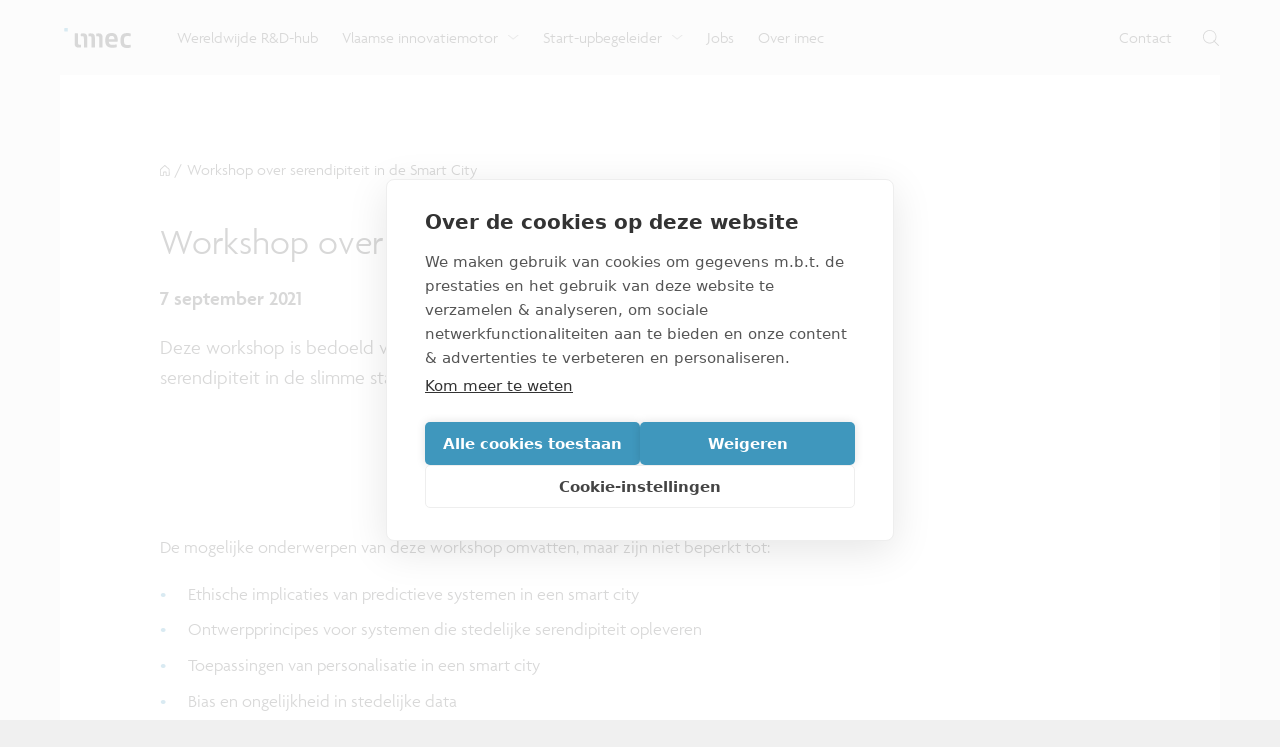

--- FILE ---
content_type: text/html; charset=utf-8
request_url: https://www.imec.be/nl/events/workshop-over-serendipiteit-de-smart-city
body_size: 12003
content:
<!DOCTYPE html><html lang="nl"><head><meta charSet="utf-8"/><meta name="viewport" content="width=device-width, initial-scale=1"/><link rel="stylesheet" href="/_next/static/css/9d1973b70bbb072e.css" data-precedence="next"/><link rel="stylesheet" href="/_next/static/css/ad14fbfd22955ddd.css" data-precedence="next"/><link rel="stylesheet" href="/_next/static/css/6956330607a581e6.css" data-precedence="next"/><link rel="stylesheet" href="/_next/static/css/78f9177ea1b3c3d1.css" data-precedence="next"/><link rel="stylesheet" href="/_next/static/css/a1df0108d418cbe6.css" data-precedence="next"/><link rel="stylesheet" href="/_next/static/css/bbb849d15eb45a1a.css" data-precedence="next"/><link rel="stylesheet" href="/_next/static/css/af3481042720c6d2.css" data-precedence="next"/><link rel="stylesheet" href="/_next/static/css/ef31f1803904c437.css" data-precedence="next"/><link rel="preload" as="script" fetchPriority="low" href="/_next/static/chunks/webpack-522c86bd7f835f99.js"/><script src="/_next/static/chunks/4bd1b696-44457c6ff72d72d1.js" async=""></script><script src="/_next/static/chunks/8321-78ccee1b7b3801b3.js" async=""></script><script src="/_next/static/chunks/main-app-4f2edf195d7d233b.js" async=""></script><script src="/_next/static/chunks/5070-1d0a033985bd3e9a.js" async=""></script><script src="/_next/static/chunks/1121-a24e909536174432.js" async=""></script><script src="/_next/static/chunks/9471-4bed15050cf098bc.js" async=""></script><script src="/_next/static/chunks/5524-de47c8ee1b9deaa9.js" async=""></script><script src="/_next/static/chunks/5269-f8724231d955438f.js" async=""></script><script src="/_next/static/chunks/2088-d6d1fcce255f10a8.js" async=""></script><script src="/_next/static/chunks/app/%5Blocale%5D/error-6c1fe8e3964ccc27.js" async=""></script><script src="/_next/static/chunks/app/%5Blocale%5D/%5B...slug%5D/layout-6cda6176defcdd3f.js" async=""></script><script src="/_next/static/chunks/app/global-error-75407a7309a50a2d.js" async=""></script><script src="/_next/static/chunks/app/layout-fd528618d63b9c2a.js" async=""></script><script src="/_next/static/chunks/9694-8b3a178d2d3f019b.js" async=""></script><script src="/_next/static/chunks/2214-13722dfc05402465.js" async=""></script><script src="/_next/static/chunks/446-0e7fd031d28e5a89.js" async=""></script><script src="/_next/static/chunks/app/%5Blocale%5D/%5B...slug%5D/page-0a359479cf23b0a3.js" async=""></script><script src="/_next/static/chunks/app/%5Blocale%5D/not-found-260b087e690fd646.js" async=""></script><link rel="preload" href="https://www.googletagmanager.com/gtm.js?id=GTM-MGTF9V4" as="script"/><link rel="preconnect" href="https://use.typekit.net" crossorigin=""/><link rel="preload" href="https://use.typekit.net/ogq8uta.css" as="style"/><title>Workshop over serendipiteit in de Smart City | imec</title><meta name="robots" content="index, follow"/><link rel="canonical" href="https://www.imec.be/nl/events/workshop-over-serendipiteit-de-smart-city"/><meta property="og:title" content="Workshop over serendipiteit in de Smart City | imec"/><meta property="og:url" content="https://www.imec.be/nl/events/workshop-over-serendipiteit-de-smart-city"/><meta property="og:site_name" content="imec"/><meta property="og:locale" content="nl"/><meta property="og:image" content="https://www.imec.be/imec-share.jpg"/><meta property="og:image:width" content="1200"/><meta property="og:image:height" content="630"/><meta property="og:type" content="website"/><meta name="twitter:card" content="summary_large_image"/><meta name="twitter:title" content="Workshop over serendipiteit in de Smart City | imec"/><meta name="twitter:image" content="https://www.imec.be/imec-share.jpg"/><meta name="twitter:image:width" content="1200"/><meta name="twitter:image:height" content="630"/><link rel="shortcut icon" href="/favicon.ico"/><link rel="stylesheet" href="https://use.typekit.net/ogq8uta.css"/><script src="/_next/static/chunks/polyfills-42372ed130431b0a.js" noModule=""></script></head><body class="app"><div hidden=""><!--$--><!--/$--></div><div class="layout" data-project="vlaanderen"><header class="header_header__mQ_Hw"><div class="header_header-rowcontainer__OARyC"><div class="theme_outercontainer__Xcogt"><div class="header_header-row__wH1xJ"><div class="header_header-row-left__fRLCw"><a title="imec" aria-label="imec" class="header_header_logo__r6pDc" target="_self" href="/nl"><img alt="imec logo" loading="lazy" width="373" height="112.4" decoding="async" data-nimg="1" class="header_header_logo-img__PyKRv" style="color:transparent" src="/assets/img/imec-logo.svg"/></a><nav class="headernav_headernav___9GDJ"><div class="headernav_headernav-item__Tn4rH"><a class="headernav_headernav-item-link__mckMF" target="_self" href="/nl/wereldwijde-rd-hub"><span class="headernav_headernav-item-link-text__4duux">Wereldwijde R&amp;D-hub</span></a></div><div class="headernav_headernav-item__Tn4rH"><a class="headernav_headernav-item-link__mckMF" target="_self" href="/nl/vlaamse-innovatiemotor"><span class="headernav_headernav-item-link-text__4duux">Vlaamse innovatiemotor</span><span class="headernav_headernav-item-link-icon__yJWKT"><span data-icon="ChevronDown" class="icon_icon__yQEGO"><svg xmlns="http://www.w3.org/2000/svg" viewBox="0 0 10 4.5"><path fill="currentColor" d="M4.7 4.1c-.1 0-.2 0-.3-.1L-.1.4C-.3.3-.4 0-.2-.2s.4-.2.6-.1l4.3 3.4L9-.3c.2-.2.5-.1.6.1s.1.5-.1.6L5 4c-.1.1-.2.1-.3.1"></path></svg></span></span></a></div><div class="headernav_headernav-item__Tn4rH"><a class="headernav_headernav-item-link__mckMF" target="_self" href="/nl/start-upbegeleider"><span class="headernav_headernav-item-link-text__4duux">Start-upbegeleider</span><span class="headernav_headernav-item-link-icon__yJWKT"><span data-icon="ChevronDown" class="icon_icon__yQEGO"><svg xmlns="http://www.w3.org/2000/svg" viewBox="0 0 10 4.5"><path fill="currentColor" d="M4.7 4.1c-.1 0-.2 0-.3-.1L-.1.4C-.3.3-.4 0-.2-.2s.4-.2.6-.1l4.3 3.4L9-.3c.2-.2.5-.1.6.1s.1.5-.1.6L5 4c-.1.1-.2.1-.3.1"></path></svg></span></span></a></div><div class="headernav_headernav-item__Tn4rH"><a class="headernav_headernav-item-link__mckMF" target="_self" href="/nl/je-carriere-bij-imec"><span class="headernav_headernav-item-link-text__4duux">Jobs</span></a></div><div class="headernav_headernav-item__Tn4rH"><a class="headernav_headernav-item-link__mckMF" target="_self" href="/nl/over-imec"><span class="headernav_headernav-item-link-text__4duux">Over imec</span></a></div></nav></div><div class="header_header-row-right__2FHiu"><a class="header_header-row-right-link__0wwRS" target="_self" href="/nl/contact"><span class="header_header-row-right-link-text__IdORG">Contact</span></a><div class="header_header_search__SKvRO"><button title="Search" aria-label="Open zoekfunctie" aria-hidden="false" class="header_header_search-button__4cKLt"><span data-icon="Search" class="icon_icon__yQEGO"><svg xmlns="http://www.w3.org/2000/svg" viewBox="0 0 19.2 19.2"><path fill="currentColor" d="m19 18.4-4.9-4.9c1.3-1.4 2-3.3 2-5.3C16.1 3.8 12.5.1 8 .1c-4.4-.1-8 3.5-8 8 0 4.4 3.6 8.1 8.1 8.1 2.1 0 3.9-.8 5.3-2l4.9 4.9c.1.1.2.1.3.1s.2 0 .3-.1c.3-.3.3-.6.1-.7M8.1 15.2C4.2 15.2 1 12 1 8.1S4.2 1 8.1 1s7.1 3.2 7.1 7.1c0 1.8-.7 3.4-1.8 4.7l-.2-.2c-.2-.2-.5-.2-.7 0s-.2.5 0 .7l.2.2c-1.2 1-2.8 1.7-4.6 1.7"></path></svg></span></button></div></div></div> </div></div><div class="header_header-dropdowncontainer__JzwxY"></div><div class="header_header-dropdowncontainer__JzwxY"><div class="headernav_dropdown__3bbuD" id="Vlaamse innovatiemotor"><div class="theme_outercontainer__Xcogt"><div class="theme_container__yLZce"><div class="headernav_dropdown-items__ophiB"><div class="headernav_dropdown-items-item__JN4CX"><div class="dropdown-item"><a class="headernav_dropdown-item-link__AT16_" target="_self" href="/nl/vlaamse-innovatiemotor/samenwerking"><span class="headernav_dropdown-item-link-text__a_UaN">Samenwerking</span><span class="headernav_dropdown-item-link-icon__Oa5ts"><span data-icon="ArrowRight" class="icon_icon__yQEGO"><svg xmlns="http://www.w3.org/2000/svg" viewBox="0 0 14 11"><path fill="currentColor" d="M.6 4.9h11.2L7.7 1c-.2-.2-.3-.6 0-.8.2-.2.6-.2.9 0L13.8 5c.2.2.2.6 0 .8l-5.2 5c-.2.2-.6.2-.9 0-.2-.2-.2-.6 0-.8l4.2-3.9H.6c-.3 0-.6-.3-.6-.6s.2-.6.6-.6"></path></svg></span></span></a><div class="headernav_dropdown-item-description__jqv2c">Ontdek hoe imec de krachten bundelt met Vlaamse bedrijven, overheden en universiteiten.</div></div></div><div class="headernav_dropdown-items-item__JN4CX"><div class="dropdown-item"><a class="headernav_dropdown-item-link__AT16_" target="_self" href="/nl/vlaamse-innovatiemotor/kennisuitwisseling"><span class="headernav_dropdown-item-link-text__a_UaN">Kennisuitwisseling</span><span class="headernav_dropdown-item-link-icon__Oa5ts"><span data-icon="ArrowRight" class="icon_icon__yQEGO"><svg xmlns="http://www.w3.org/2000/svg" viewBox="0 0 14 11"><path fill="currentColor" d="M.6 4.9h11.2L7.7 1c-.2-.2-.3-.6 0-.8.2-.2.6-.2.9 0L13.8 5c.2.2.2.6 0 .8l-5.2 5c-.2.2-.6.2-.9 0-.2-.2-.2-.6 0-.8l4.2-3.9H.6c-.3 0-.6-.3-.6-.6s.2-.6.6-.6"></path></svg></span></span></a><div class="headernav_dropdown-item-description__jqv2c">Bekijk hoe we onze expertise delen met organisaties, ondernemers en burgers.</div></div></div><div class="headernav_dropdown-items-item__JN4CX"><div class="dropdown-item"><a class="headernav_dropdown-item-link__AT16_" target="_self" href="/nl/vlaamse-innovatiemotor/impactdomeinen"><span class="headernav_dropdown-item-link-text__a_UaN">Impactdomeinen</span><span class="headernav_dropdown-item-link-icon__Oa5ts"><span data-icon="ArrowRight" class="icon_icon__yQEGO"><svg xmlns="http://www.w3.org/2000/svg" viewBox="0 0 14 11"><path fill="currentColor" d="M.6 4.9h11.2L7.7 1c-.2-.2-.3-.6 0-.8.2-.2.6-.2.9 0L13.8 5c.2.2.2.6 0 .8l-5.2 5c-.2.2-.6.2-.9 0-.2-.2-.2-.6 0-.8l4.2-3.9H.6c-.3 0-.6-.3-.6-.6s.2-.6.6-.6"></path></svg></span></span></a><div class="headernav_dropdown-item-description__jqv2c">Verken de impact van nano- en digitale technologie op verschillende domeinen.</div></div></div></div> </div> </div></div></div><div class="header_header-dropdowncontainer__JzwxY"><div class="headernav_dropdown__3bbuD" id="Start-upbegeleider"><div class="theme_outercontainer__Xcogt"><div class="theme_container__yLZce"><div class="headernav_dropdown-items__ophiB"><div class="headernav_dropdown-items-item__JN4CX"><div class="dropdown-item"><a class="headernav_dropdown-item-link__AT16_" target="_self" href="/nl/start-upbegeleider/imec-istart"><span class="headernav_dropdown-item-link-text__a_UaN">imec.istart</span><span class="headernav_dropdown-item-link-icon__Oa5ts"><span data-icon="ArrowRight" class="icon_icon__yQEGO"><svg xmlns="http://www.w3.org/2000/svg" viewBox="0 0 14 11"><path fill="currentColor" d="M.6 4.9h11.2L7.7 1c-.2-.2-.3-.6 0-.8.2-.2.6-.2.9 0L13.8 5c.2.2.2.6 0 .8l-5.2 5c-.2.2-.6.2-.9 0-.2-.2-.2-.6 0-.8l4.2-3.9H.6c-.3 0-.6-.3-.6-.6s.2-.6.6-.6"></path></svg></span></span></a><div class="headernav_dropdown-item-description__jqv2c">Wil je een versnelling hoger schakelen met je techstart-up? Klop dan aan bij imec.istart.</div></div></div><div class="headernav_dropdown-items-item__JN4CX"><div class="dropdown-item"><a class="headernav_dropdown-item-link__AT16_" target="_self" href="/nl/start-upbegeleider/imec-xpand"><span class="headernav_dropdown-item-link-text__a_UaN">imec.xpand</span><span class="headernav_dropdown-item-link-icon__Oa5ts"><span data-icon="ArrowRight" class="icon_icon__yQEGO"><svg xmlns="http://www.w3.org/2000/svg" viewBox="0 0 14 11"><path fill="currentColor" d="M.6 4.9h11.2L7.7 1c-.2-.2-.3-.6 0-.8.2-.2.6-.2.9 0L13.8 5c.2.2.2.6 0 .8l-5.2 5c-.2.2-.6.2-.9 0-.2-.2-.2-.6 0-.8l4.2-3.9H.6c-.3 0-.6-.3-.6-.6s.2-.6.6-.6"></path></svg></span></span></a><div class="headernav_dropdown-item-description__jqv2c">Wil je met nanotechnologie de markt op? Imec.xpand ondersteunt je van begin tot eind.</div></div></div><div class="headernav_dropdown-items-item__JN4CX"><div class="dropdown-item"><a class="headernav_dropdown-item-link__AT16_" target="_self" href="/nl/start-upbegeleider/spin-offs"><span class="headernav_dropdown-item-link-text__a_UaN">Spin-offs</span><span class="headernav_dropdown-item-link-icon__Oa5ts"><span data-icon="ArrowRight" class="icon_icon__yQEGO"><svg xmlns="http://www.w3.org/2000/svg" viewBox="0 0 14 11"><path fill="currentColor" d="M.6 4.9h11.2L7.7 1c-.2-.2-.3-.6 0-.8.2-.2.6-.2.9 0L13.8 5c.2.2.2.6 0 .8l-5.2 5c-.2.2-.6.2-.9 0-.2-.2-.2-.6 0-.8l4.2-3.9H.6c-.3 0-.6-.3-.6-.6s.2-.6.6-.6"></path></svg></span></span></a><div class="headernav_dropdown-item-description__jqv2c">Verken hier de lijst van spin-offbedrijven van de Vlaamse innovatiehub voor nano-elektronica en digitale technologie.</div></div></div></div> </div> </div></div></div><div class="header_header-dropdowncontainer__JzwxY"></div><div class="header_header-dropdowncontainer__JzwxY"></div></header><span id="scroll"></span><div class="theme_outercontainer__Xcogt"><div class="layout_layout-content___o3j2"><div class="blocks"><div class="hero_mod-darkcolors__fKUsS hero_hero__7Y7H1 hero block"><div class="hero_breadcrumbs__lYvyy"><div class="theme_container__yLZce"><a title="Home" class="hero_breadcrumbs-icon__5D9Bg" target="_self" href="/nl"><span data-icon="Home" class="icon_icon__yQEGO"><svg xmlns="http://www.w3.org/2000/svg" viewBox="0 0 10 11"><path fill="currentColor" d="M8.67 11H6.19a.42.42 0 0 1-.43-.42v-3s-.09-.14-.23-.14H4.05c-.14 0-.23.09-.23.14v3a.43.43 0 0 1-.43.42H1a1 1 0 0 1-1-1V4.53a.3.3 0 0 1 0-.15.5.5 0 0 1 .1-.14L4.51.12a.45.45 0 0 1 .6 0l4.38 4a.5.5 0 0 1 .1.13.6.6 0 0 1 0 .14L9.67 10a1 1 0 0 1-1 1M4.05 6.57h1.48a1 1 0 0 1 1.09 1v2.63h2.05a.14.14 0 0 0 .14-.2V4.53L4.82 1 .86 4.7V10a.15.15 0 0 0 .15.14H3v-2.6a1 1 0 0 1 1.05-.97"></path></svg></span></a><span class="hero_breadcrumbs-divider__BaXTE">/</span><span class="hero_breadcrumbs-link__zWZSo">Workshop over serendipiteit in de Smart City</span> </div></div><div class="hero_hero-content__b4a_I"><div class="theme_container__yLZce"><div class="hero_title__vQmju"><h1 class="theme_h1__OJddE">Workshop over serendipiteit in de Smart City<!-- --> </h1></div><div class="hero_info__fMaw0"><p>7 september 2021</p></div><div class="hero_description__MW_KG"><div class="mod-smallbtn wysiwyg theme_wysiwyg__ROS6B trusted"><p>Deze workshop is bedoeld voor alle partijen die belangstelling hebben voor serendipiteit in de slimme stad.</p>
</div></div> </div></div></div><div class="mod-event textblock_textblock__J88oS textblock block"><div class="theme_container__yLZce"><div class="textblock_textblock-content__E_9qg"><div class="wysiwyg theme_wysiwyg__ROS6B trusted"><p>De mogelijke onderwerpen van deze workshop omvatten, maar zijn niet beperkt tot:</p>

<ul>
	<li>Ethische implicaties van predictieve systemen in een smart city</li>
	<li>Ontwerpprincipes voor systemen die stedelijke serendipiteit opleveren</li>
	<li>Toepassingen van personalisatie in een smart city</li>
	<li>Bias en ongelijkheid in stedelijke data</li>
	<li>Gebruikersevaluatie van serendipiteit in de stad</li>
	<li>Governance-modellen van serendipiteit in de stad</li>
	<li>Business-modellen voor serendipiteit in de stad</li>
	<li>Vrijwillig verstrekte geografische informatie om datadiversiteit te bevorderen</li>
	<li>Predictieve en patroonmodellering op open gekoppelde data</li>
	<li>(Open) databeheer</li>
	<li>Digital twin-toepassingen voor predictieve analyse</li>
</ul>

<p><a class="btn" href="https://attend.ieee.org/isc2-2021/workshop-ssc/">Ontdek meer</a></p>
</div></div> </div></div></div><!--$--><!--/$--></div> </div><footer class="footer_footer__XKmHe"><div class="theme_outercontainer__Xcogt"><div class="footer_footer-content__SWwFl"><div class="footer_social__qlw69"><p class="footer_social-text__hQJR9">Volg imec op:</p><div class="footer_social-icons__orNY8"><a href="https://www.linkedin.com/company/imec-vlaanderen/?utm_source=website&amp;utm_medium=footer-social" target="_blank" rel="noreferrer" title="LinkedIn" aria-label="LinkedIn" class="sociallink_mod-linkedin__Y2YaN sociallink_mod-rounded__jk3Dt sociallink_sociallink__u8e7z"><span data-icon="LinkedIn" class="icon_mod-maxwidth__jbi_r icon_icon__yQEGO"><svg xmlns="http://www.w3.org/2000/svg" viewBox="0 0 209.3 200"><path fill="currentColor" d="M209.3 122.6V200h-44.9v-72.2c0-18.1-6.5-30.5-22.7-30.5-12.4 0-19.8 8.3-23 16.4-1.2 2.9-1.5 6.9-1.5 10.9V200H72.3s.6-122.3 0-134.9h44.9v19.1c-.1.1-.2.3-.3.4h.3v-.4c6-9.2 16.6-22.3 40.4-22.3 29.6 0 51.7 19.3 51.7 60.7M25.4 0C10 0 0 10.1 0 23.3c0 13 9.8 23.3 24.8 23.3h.3c15.6 0 25.4-10.4 25.4-23.3C50.2 10.1 40.7 0 25.4 0M2.7 200h44.9V65.1H2.7zm0 0"></path></svg></span></a><a href="https://twitter.com/imecVlaanderen?utm_source=website&amp;utm_medium=footer-social" target="_blank" rel="noreferrer" title="X" aria-label="X" class="sociallink_mod-twitter__BciOt sociallink_mod-rounded__jk3Dt sociallink_sociallink__u8e7z"><span data-icon="X" class="icon_mod-maxwidth__jbi_r icon_icon__yQEGO"><svg xmlns="http://www.w3.org/2000/svg" viewBox="0 0 1200 1227"><path fill="currentColor" d="M714.163 519.284 1160.89 0h-105.86L667.137 450.887 357.328 0H0l468.492 681.821L0 1226.37h105.866l409.625-476.152 327.181 476.152H1200L714.137 519.284zM569.165 687.828l-47.468-67.894-377.686-540.24h162.604l304.797 435.991 47.468 67.894 396.2 566.721H892.476L569.165 687.854z"></path></svg></span></a><a href="https://www.facebook.com/imecVlaanderen/?utm_source=website&amp;utm_medium=footer-social" target="_blank" rel="noreferrer" title="Facebook" aria-label="Facebook" class="sociallink_mod-facebook__yazvj sociallink_mod-rounded__jk3Dt sociallink_sociallink__u8e7z"><span data-icon="Facebook" class="icon_mod-maxwidth__jbi_r icon_icon__yQEGO"><svg xmlns="http://www.w3.org/2000/svg" viewBox="0 0 103.9 200"><path fill="currentColor" d="M67.4 200v-91.2H98l4.6-35.6H67.4V50.5c0-10.3 2.9-17.3 17.6-17.3h18.8V1.4C100.6 1 89.4 0 76.4 0 49.3 0 30.7 16.6 30.7 47v26.2H0v35.6h30.7V200z"></path></svg></span></a><a href="https://imec.swivle.cloud?utm_source=website&amp;utm_medium=footer-social" target="_blank" rel="noreferrer" title="Swivle" aria-label="Swivle" class="sociallink_mod-swivle__l7WMO sociallink_mod-rounded__jk3Dt sociallink_sociallink__u8e7z"><span data-icon="Swivle" class="icon_mod-maxwidth__jbi_r icon_icon__yQEGO"><svg xmlns="http://www.w3.org/2000/svg" viewBox="0 0 183.46 200"><path fill="currentColor" d="M94.06 0h19.49c1 .24 2 .53 3.02.73 30.83 6.13 52.44 23.6 62.39 53.48 9.99 30.03 3.11 57.1-18.17 80.44-2.35 2.57-3.98 5.24-5 8.57-11.25 36.92-47.65 61.24-85.01 56.09-32.08-4.42-54.87-21.89-65.71-52.51-10.88-30.76-3.96-58.54 18.15-82.49 1.99-2.16 3.46-4.4 4.32-7.23 6.95-22.86 21.28-39.46 42.75-49.92C77.83 3.49 85.95 1.73 94.08 0ZM28.03 105.02c-1.57.82-1.93 2.42-2.58 3.78-4.56 9.57-5.72 19.71-4.28 30.06 2.92 21.02 18.49 38.11 39.12 43.41 20.69 5.32 42.64-2.4 55.46-19.51 12.67-16.9 13.99-40.25 3.4-58.42-4.76-8.17-11.48-14.25-19.33-19.39-11.42-7.48-12.36-22.64-2.18-31.29 6.52-5.54 15.21-6.07 23.23-1.22 15.31 9.27 26.08 22.4 32.84 38.91.45 1.1.36 2.64 1.9 3.12 5.51-7.19 8.42-21.84 6.71-33.66-3.13-21.65-19.56-39.29-40.96-43.97-21.64-4.73-43.96 4.46-55.87 23-11.87 18.49-11 42.97 2.1 60.44 4.51 6.02 10.33 10.49 16.51 14.66 10.65 7.18 11.7 21.65 2.42 30.32-6.6 6.16-15.71 6.9-24.12 1.77-14.91-9.09-25.56-21.84-32.24-37.94-.57-1.38-.71-3.05-2.15-4.05Z"></path></svg></span></a><a href="https://vimeo.com/imecnanotube?utm_source=website&amp;utm_medium=footer-social" target="_blank" rel="noreferrer" title="Vimeo" aria-label="Vimeo" class="sociallink_mod-vimeo__aJn6a sociallink_mod-rounded__jk3Dt sociallink_sociallink__u8e7z"><span data-icon="Vimeo" class="icon_mod-maxwidth__jbi_r icon_icon__yQEGO"><svg xmlns="http://www.w3.org/2000/svg" viewBox="0 0 230.8 200"><path fill="currentColor" d="M230.7 46.3q-1.5 33.75-47.1 92.4C152.2 179.6 125.7 200 104 200c-13.4 0-24.8-12.4-34.1-37.3L51.3 94.3c-7-24.9-14.4-37.4-22.3-37.4-1.7 0-7.8 3.6-18.1 10.9L0 53.8c11.4-10 22.6-20.1 33.7-30.1C48.9 10.6 60.3 3.6 67.9 2.9c18-1.7 29 10.6 33.2 36.9 4.5 28.4 7.6 46.1 9.3 53 5.2 23.6 10.9 35.3 17.1 35.3 4.8 0 12.1-7.6 21.8-22.9s14.8-26.9 15.5-34.9c1.4-13.2-3.8-19.8-15.5-19.8-5.5 0-11.2 1.3-17.1 3.8 11.3-37.2 33-55.3 65-54.3 23.6.7 34.8 16.1 33.5 46.3"></path></svg></span></a><a href="https://www.instagram.com/imec_int/?utm_source=website&amp;utm_medium=footer-social" target="_blank" rel="noreferrer" title="Instagram" aria-label="Instagram" class="sociallink_mod-instagram__4CHd_ sociallink_mod-rounded__jk3Dt sociallink_sociallink__u8e7z"><span data-icon="Instagram" class="icon_mod-maxwidth__jbi_r icon_icon__yQEGO"><svg xmlns="http://www.w3.org/2000/svg" viewBox="0 0 200 200"><path fill="currentColor" d="M100 18c26.7 0 29.9.1 40.4.6 9.7.4 15 2.1 18.6 3.4 4.7 1.8 8 4 11.5 7.5s5.7 6.8 7.5 11.5c1.4 3.5 3 8.8 3.4 18.6.5 10.5.6 13.7.6 40.4s-.1 29.9-.6 40.4c-.4 9.7-2.1 15-3.4 18.6-1.8 4.7-4 8-7.5 11.5s-6.8 5.7-11.5 7.5c-3.5 1.4-8.8 3-18.6 3.4-10.5.5-13.7.6-40.4.6s-29.9-.1-40.4-.6c-9.7-.4-15-2.1-18.6-3.4-4.7-1.8-8-4-11.5-7.5s-5.6-6.9-7.5-11.5c-1.4-3.5-3-8.8-3.4-18.6-.5-10.5-.6-13.7-.6-40.4s.1-29.9.6-40.4c.4-9.7 2.1-15 3.4-18.6 1.8-4.7 4-8 7.5-11.5S36.4 23.9 41 22c3.5-1.4 8.8-3 18.6-3.4 10.5-.5 13.7-.6 40.4-.6m0-18C72.8 0 69.4.1 58.8.6c-10.7.5-17.9 2.2-24.3 4.6-6.6 2.6-12.2 6-17.7 11.5-5.6 5.6-9 11.1-11.5 17.7C2.8 40.8 1.1 48 .7 58.7.1 69.4 0 72.8 0 100s.1 30.6.6 41.2 2.2 17.9 4.6 24.3c2.6 6.6 6 12.2 11.5 17.7 5.6 5.6 11.1 9 17.7 11.5 6.4 2.5 13.6 4.2 24.3 4.6 10.7.5 14.1.6 41.2.6s30.6-.1 41.2-.6 17.9-2.2 24.3-4.6c6.6-2.6 12.2-6 17.7-11.5 5.6-5.6 9-11.1 11.5-17.7 2.5-6.4 4.2-13.6 4.6-24.3.5-10.7.6-14.1.6-41.2s-.1-30.6-.6-41.2-2.2-17.9-4.6-24.3c-2.6-6.6-6-12.2-11.5-17.7-5.6-5.6-11.1-9-17.7-11.5-6.4-2.5-13.6-4.2-24.3-4.6C130.6.1 127.2 0 100 0"></path><path fill="currentColor" d="M100 48.6c-28.4 0-51.4 23-51.4 51.4s23 51.4 51.4 51.4 51.4-23 51.4-51.4-23-51.4-51.4-51.4m0 84.7c-18.4 0-33.3-14.9-33.3-33.3S81.6 66.7 100 66.7s33.3 14.9 33.3 33.3-14.9 33.3-33.3 33.3"></path><circle cx="153.4" cy="46.6" r="12"></circle></svg></span></a></div></div><div class="footernav_footernav__juEWF"><div class="footernav_footernav-row__drpMR"><div class="footernav_categories__3VS55"><div class="footernav_categories-item__XYqHg"><div class="footernav_categories-item-title__u983h"><h4 class="theme_mod-medium__1BQqr theme_h4__EXVfU"><a target="_self" href="/nl/wereldwijde-rd-hub">Wereldwijde R&amp;D-hub</a> </h4></div><p class="footernav_categories-item-description__CZfeL">Verken onze expertise.</p><div class="footernav_links__QLot2"><div class="footernav_links-item__o8Efe"><a class="footernav_link__e9sb3" target="_self" href="/nl/wereldwijde-rd-hub/chiptechnologie">Chiptechnologie</a></div></div></div><div class="footernav_categories-item__XYqHg"><div class="footernav_categories-item-title__u983h"><h4 class="theme_mod-medium__1BQqr theme_h4__EXVfU"><a target="_self" href="/nl/vlaamse-innovatiemotor">Vlaamse innovatiemotor</a> </h4></div><p class="footernav_categories-item-description__CZfeL">Ontdek onze lokale impact.</p><div class="footernav_links__QLot2"><div class="footernav_links-item__o8Efe"><a class="footernav_link__e9sb3" target="_self" href="/nl/vlaamse-innovatiemotor/samenwerking">Samenwerking</a></div><div class="footernav_links-item__o8Efe"><a class="footernav_link__e9sb3" target="_self" href="/nl/vlaamse-innovatiemotor/kennisuitwisseling">Kennisuitwisseling</a></div><div class="footernav_links-item__o8Efe"><a class="footernav_link__e9sb3" target="_self" href="/nl/vlaamse-innovatiemotor/impactdomeinen">Impactdomeinen</a></div></div></div><div class="footernav_categories-item__XYqHg"><div class="footernav_categories-item-title__u983h"><h4 class="theme_mod-medium__1BQqr theme_h4__EXVfU"><a target="_self" href="/nl/start-upbegeleider">Start-upondersteuning</a> </h4></div><p class="footernav_categories-item-description__CZfeL"> Lanceer je onderneming.</p><div class="footernav_links__QLot2"><div class="footernav_links-item__o8Efe"><a class="footernav_link__e9sb3" target="_self" href="/nl/start-upbegeleider/imec-istart">Imec.istart</a></div><div class="footernav_links-item__o8Efe"><a class="footernav_link__e9sb3" target="_self" href="/nl/start-upbegeleider/imec-xpand">Imec.xpand</a></div><div class="footernav_links-item__o8Efe"><a class="footernav_link__e9sb3" target="_self" href="/nl/start-upbegeleider/spin-offs">Spin-offs</a></div></div></div><div class="footernav_categories-item__XYqHg"><div class="footernav_categories-item-title__u983h"><h4 class="theme_mod-medium__1BQqr theme_h4__EXVfU"><a target="_self" href="/nl/je-carriere-bij-imec">Jobs</a> </h4></div><p class="footernav_categories-item-description__CZfeL">Ontdek onze vacatures.</p><div class="footernav_links__QLot2"><div class="footernav_links-item__o8Efe"><a class="footernav_link__e9sb3" target="_self" href="/nl/je-carriere-bij-imec/vacatures">Vacatures</a></div><div class="footernav_links-item__o8Efe"><a class="footernav_link__e9sb3" target="_self" href="/nl/je-carriere-bij-imec/vacatures?filters%5B%5D=%2Fjob_employment_type%2Fphd&amp;type=academic">PhD</a></div><div class="footernav_links-item__o8Efe"><a class="footernav_link__e9sb3" target="_self" href="/nl/je-carriere-bij-imec/vacatures?filters%5B%5D=%2Fjob_employment_type%2Fpostdoc&amp;type=academic">PostDoc</a></div><div class="footernav_links-item__o8Efe"><a class="footernav_link__e9sb3" target="_self" href="/nl/je-carriere-bij-imec/vacatures?filters%5B%5D=%2Fjob_employment_type%2Fstudent&amp;type=academic">Student</a></div><div class="footernav_links-item__o8Efe"><a class="footernav_link__e9sb3" target="_self" href="/nl/je-carriere-bij-imec/vacatures?filters%5B%5D=%2Fjob_employment_type%2Fbachelor-projectsinternships&amp;filters%5B%5D=%2Fjob_employment_type%2Fmaster-projectsinternships&amp;type=academic">Internships</a></div></div></div></div><div class="footernav_other__RIsB4"><div><h5 class="theme_h5___9dAV">Meer imec<!-- --> </h5></div><div class="footernav_links__QLot2"><div class="footernav_links-item__o8Efe"><a class="footernav_link__e9sb3" target="_self" href="/nl/contact">Contact</a></div><div class="footernav_links-item__o8Efe"><a class="footernav_link__e9sb3" target="_self" href="/nl/over-imec">Over imec</a></div><div class="footernav_links-item__o8Efe"><a class="footernav_link__e9sb3" target="_self" href="/nl/organisatie">Organisatie</a></div><div class="footernav_links-item__o8Efe"><a class="footernav_link__e9sb3" target="_self" href="/nl/vlaamse-innovatiemotor/kennisuitwisseling/techmeters/digimeter">imec.digimeter</a></div><div class="footernav_links-item__o8Efe"><a class="footernav_link__e9sb3" target="_self" href="/nl/reading-room">Stories</a></div><div class="footernav_links-item__o8Efe"><a class="footernav_link__e9sb3" target="_self" href="/nl/reading-room?page=0&amp;partner_related=false&amp;query=&amp;scrolllock=true&amp;type=press">Pers</a></div><div class="footernav_links-item__o8Efe"><a class="footernav_link__e9sb3" href="https://www.imec-int.com/en/stayuptodate" target="_blank" rel="noopener">Nieuwsbrief</a></div></div></div></div></div><div class="footer_bottom___XpwE"><div class="footer_bottom-row__dY7e4"><div class="footer_bottom-row-left__LngZc"><div class="links"><a class="footer_links-item__B6MJO" target="_self" href="/nl/cookiebeleid">cookiebeleid</a><span class="footer_links-spacer__l_zYa">|</span><a class="footer_links-item__B6MJO" href="https://www.imec-int.com/nl/disclaimer" target="_blank" rel="noopener">disclaimer</a><span class="footer_links-spacer__l_zYa">|</span><a class="footer_links-item__B6MJO" href="https://www.imec-int.com" target="_blank" rel="noopener">imec international</a><span class="footer_links-spacer__l_zYa">|</span><a class="footer_links-item__B6MJO" href="https://www.imec-int.com/nl/privacyverklaring" target="_blank" rel="noopener">privacyverklaring</a><span class="footer_links-spacer__l_zYa">|</span><a class="footer_links-item__B6MJO" target="_self" href="/nl/algemene-voorwaarden-verkoopaankoop">algemene voorwaarden verkoop/aankoop</a></div></div></div></div></div> </div></footer></div><script src="/_next/static/chunks/webpack-522c86bd7f835f99.js" id="_R_" async=""></script><script>(self.__next_f=self.__next_f||[]).push([0])</script><script>self.__next_f.push([1,"1:\"$Sreact.fragment\"\n3:I[87555,[],\"\"]\n4:I[48724,[\"5070\",\"static/chunks/5070-1d0a033985bd3e9a.js\",\"1121\",\"static/chunks/1121-a24e909536174432.js\",\"9471\",\"static/chunks/9471-4bed15050cf098bc.js\",\"5524\",\"static/chunks/5524-de47c8ee1b9deaa9.js\",\"5269\",\"static/chunks/5269-f8724231d955438f.js\",\"2088\",\"static/chunks/2088-d6d1fcce255f10a8.js\",\"8530\",\"static/chunks/app/%5Blocale%5D/error-6c1fe8e3964ccc27.js\"],\"default\"]\n5:I[31295,[],\"\"]\n7:I[92088,[\"5070\",\"static/chunks/5070-1d0a033985bd3e9a.js\",\"9471\",\"static/chunks/9471-4bed15050cf098bc.js\",\"5524\",\"static/chunks/5524-de47c8ee1b9deaa9.js\",\"2088\",\"static/chunks/2088-d6d1fcce255f10a8.js\",\"3044\",\"static/chunks/app/%5Blocale%5D/%5B...slug%5D/layout-6cda6176defcdd3f.js\"],\"Layout\"]\n9:I[59665,[],\"OutletBoundary\"]\nb:I[74911,[],\"AsyncMetadataOutlet\"]\nd:I[59665,[],\"ViewportBoundary\"]\nf:I[59665,[],\"MetadataBoundary\"]\n10:\"$Sreact.suspense\"\n12:I[98385,[\"9471\",\"static/chunks/9471-4bed15050cf098bc.js\",\"4219\",\"static/chunks/app/global-error-75407a7309a50a2d.js\"],\"\"]\n:HL[\"/_next/static/css/9d1973b70bbb072e.css\",\"style\"]\n:HL[\"/_next/static/css/ad14fbfd22955ddd.css\",\"style\"]\n:HL[\"/_next/static/css/6956330607a581e6.css\",\"style\"]\n:HL[\"/_next/static/css/78f9177ea1b3c3d1.css\",\"style\"]\n:HL[\"/_next/static/css/a1df0108d418cbe6.css\",\"style\"]\n:HL[\"/_next/static/css/bbb849d15eb45a1a.css\",\"style\"]\n:HL[\"/_next/static/css/af3481042720c6d2.css\",\"style\"]\n:HL[\"/_next/static/css/ef31f1803904c437.css\",\"style\"]\n"])</script><script>self.__next_f.push([1,"0:{\"P\":null,\"b\":\"-iZiePDK5CY59UTkwVXFd\",\"p\":\"\",\"c\":[\"\",\"nl\",\"events\",\"workshop-over-serendipiteit-de-smart-city\"],\"i\":false,\"f\":[[[\"\",{\"children\":[[\"locale\",\"nl\",\"d\"],{\"children\":[[\"slug\",\"events/workshop-over-serendipiteit-de-smart-city\",\"c\"],{\"children\":[\"__PAGE__\",{}]}]}]},\"$undefined\",\"$undefined\",true],[\"\",[\"$\",\"$1\",\"c\",{\"children\":[[[\"$\",\"link\",\"0\",{\"rel\":\"stylesheet\",\"href\":\"/_next/static/css/9d1973b70bbb072e.css\",\"precedence\":\"next\",\"crossOrigin\":\"$undefined\",\"nonce\":\"$undefined\"}],[\"$\",\"link\",\"1\",{\"rel\":\"stylesheet\",\"href\":\"/_next/static/css/ad14fbfd22955ddd.css\",\"precedence\":\"next\",\"crossOrigin\":\"$undefined\",\"nonce\":\"$undefined\"}],[\"$\",\"link\",\"2\",{\"rel\":\"stylesheet\",\"href\":\"/_next/static/css/6956330607a581e6.css\",\"precedence\":\"next\",\"crossOrigin\":\"$undefined\",\"nonce\":\"$undefined\"}]],\"$L2\"]}],{\"children\":[[\"locale\",\"nl\",\"d\"],[\"$\",\"$1\",\"c\",{\"children\":[null,[\"$\",\"$L3\",null,{\"parallelRouterKey\":\"children\",\"error\":\"$4\",\"errorStyles\":[[\"$\",\"link\",\"0\",{\"rel\":\"stylesheet\",\"href\":\"/_next/static/css/bbb849d15eb45a1a.css\",\"precedence\":\"next\",\"crossOrigin\":\"$undefined\",\"nonce\":\"$undefined\"}],[\"$\",\"link\",\"1\",{\"rel\":\"stylesheet\",\"href\":\"/_next/static/css/a1df0108d418cbe6.css\",\"precedence\":\"next\",\"crossOrigin\":\"$undefined\",\"nonce\":\"$undefined\"}],[\"$\",\"link\",\"2\",{\"rel\":\"stylesheet\",\"href\":\"/_next/static/css/78f9177ea1b3c3d1.css\",\"precedence\":\"next\",\"crossOrigin\":\"$undefined\",\"nonce\":\"$undefined\"}]],\"errorScripts\":[],\"template\":[\"$\",\"$L5\",null,{}],\"templateStyles\":\"$undefined\",\"templateScripts\":\"$undefined\",\"notFound\":[\"$L6\",[[\"$\",\"link\",\"0\",{\"rel\":\"stylesheet\",\"href\":\"/_next/static/css/bbb849d15eb45a1a.css\",\"precedence\":\"next\",\"crossOrigin\":\"$undefined\",\"nonce\":\"$undefined\"}],[\"$\",\"link\",\"1\",{\"rel\":\"stylesheet\",\"href\":\"/_next/static/css/a1df0108d418cbe6.css\",\"precedence\":\"next\",\"crossOrigin\":\"$undefined\",\"nonce\":\"$undefined\"}],[\"$\",\"link\",\"2\",{\"rel\":\"stylesheet\",\"href\":\"/_next/static/css/78f9177ea1b3c3d1.css\",\"precedence\":\"next\",\"crossOrigin\":\"$undefined\",\"nonce\":\"$undefined\"}]]],\"forbidden\":\"$undefined\",\"unauthorized\":\"$undefined\"}]]}],{\"children\":[[\"slug\",\"events/workshop-over-serendipiteit-de-smart-city\",\"c\"],[\"$\",\"$1\",\"c\",{\"children\":[[[\"$\",\"link\",\"0\",{\"rel\":\"stylesheet\",\"href\":\"/_next/static/css/78f9177ea1b3c3d1.css\",\"precedence\":\"next\",\"crossOrigin\":\"$undefined\",\"nonce\":\"$undefined\"}]],[\"$\",\"$L7\",null,{\"children\":[\"$\",\"$L3\",null,{\"parallelRouterKey\":\"children\",\"error\":\"$undefined\",\"errorStyles\":\"$undefined\",\"errorScripts\":\"$undefined\",\"template\":[\"$\",\"$L5\",null,{}],\"templateStyles\":\"$undefined\",\"templateScripts\":\"$undefined\",\"notFound\":\"$undefined\",\"forbidden\":\"$undefined\",\"unauthorized\":\"$undefined\"}]}]]}],{\"children\":[\"__PAGE__\",[\"$\",\"$1\",\"c\",{\"children\":[\"$L8\",[[\"$\",\"link\",\"0\",{\"rel\":\"stylesheet\",\"href\":\"/_next/static/css/a1df0108d418cbe6.css\",\"precedence\":\"next\",\"crossOrigin\":\"$undefined\",\"nonce\":\"$undefined\"}],[\"$\",\"link\",\"1\",{\"rel\":\"stylesheet\",\"href\":\"/_next/static/css/bbb849d15eb45a1a.css\",\"precedence\":\"next\",\"crossOrigin\":\"$undefined\",\"nonce\":\"$undefined\"}],[\"$\",\"link\",\"2\",{\"rel\":\"stylesheet\",\"href\":\"/_next/static/css/af3481042720c6d2.css\",\"precedence\":\"next\",\"crossOrigin\":\"$undefined\",\"nonce\":\"$undefined\"}],[\"$\",\"link\",\"3\",{\"rel\":\"stylesheet\",\"href\":\"/_next/static/css/ef31f1803904c437.css\",\"precedence\":\"next\",\"crossOrigin\":\"$undefined\",\"nonce\":\"$undefined\"}]],[\"$\",\"$L9\",null,{\"children\":[\"$La\",[\"$\",\"$Lb\",null,{\"promise\":\"$@c\"}]]}]]}],{},null,false]},null,false]},null,false]},null,false],[\"$\",\"$1\",\"h\",{\"children\":[null,[[\"$\",\"$Ld\",null,{\"children\":\"$Le\"}],null],[\"$\",\"$Lf\",null,{\"children\":[\"$\",\"div\",null,{\"hidden\":true,\"children\":[\"$\",\"$10\",null,{\"fallback\":null,\"children\":\"$L11\"}]}]}]]}],false]],\"m\":\"$undefined\",\"G\":[\"$12\",[[\"$\",\"link\",\"0\",{\"rel\":\"stylesheet\",\"href\":\"/_next/static/css/ad14fbfd22955ddd.css\",\"precedence\":\"next\",\"crossOrigin\":\"$undefined\",\"nonce\":\"$undefined\"}]]],\"s\":false,\"S\":true}\n"])</script><script>self.__next_f.push([1,"e:[[\"$\",\"meta\",\"0\",{\"charSet\":\"utf-8\"}],[\"$\",\"meta\",\"1\",{\"name\":\"viewport\",\"content\":\"width=device-width, initial-scale=1\"}]]\na:null\n"])</script><script>self.__next_f.push([1,"13:I[96063,[\"7177\",\"static/chunks/app/layout-fd528618d63b9c2a.js\"],\"GoogleTagManager\"]\n14:I[8237,[\"5070\",\"static/chunks/5070-1d0a033985bd3e9a.js\",\"1121\",\"static/chunks/1121-a24e909536174432.js\",\"9694\",\"static/chunks/9694-8b3a178d2d3f019b.js\",\"9471\",\"static/chunks/9471-4bed15050cf098bc.js\",\"5524\",\"static/chunks/5524-de47c8ee1b9deaa9.js\",\"5269\",\"static/chunks/5269-f8724231d955438f.js\",\"2214\",\"static/chunks/2214-13722dfc05402465.js\",\"446\",\"static/chunks/446-0e7fd031d28e5a89.js\",\"2011\",\"static/chunks/app/%5Blocale%5D/%5B...slug%5D/page-0a359479cf23b0a3.js\"],\"AppContextProvider\"]\n"])</script><script>self.__next_f.push([1,"2:[\"$\",\"html\",null,{\"lang\":\"nl\",\"children\":[[\"$\",\"head\",null,{\"children\":[[\"$\",\"$L13\",null,{\"gtmId\":\"GTM-MGTF9V4\"}],[\"$\",\"link\",null,{\"rel\":\"preconnect\",\"href\":\"https://use.typekit.net\",\"crossOrigin\":\"\"}],[\"$\",\"link\",null,{\"rel\":\"preload\",\"href\":\"https://use.typekit.net/ogq8uta.css\",\"as\":\"style\"}],[\"$\",\"link\",null,{\"rel\":\"stylesheet\",\"href\":\"https://use.typekit.net/ogq8uta.css\"}]]}],[\"$\",\"body\",null,{\"className\":\"app\",\"children\":[\"$\",\"$L14\",null,{\"general\":{\"links\":{\"home\":{\"url\":\"/nl\",\"title\":\"Home\"},\"news\":{\"url\":\"/nl/reading-room?type=press\",\"title\":\"Nieuws\"},\"press\":{\"url\":\"/nl/reading-room?type=press\",\"title\":\"Persberichten\"},\"calendar\":{\"url\":\"/nl/agenda\",\"title\":\"Kalender\",\"id\":\"138\"},\"readingroom\":{\"url\":\"/nl/reading-room\",\"title\":\"Reading room\",\"id\":\"40\"},\"contact\":{\"url\":\"/nl/contact\",\"title\":\"Contact\",\"id\":\"41\"},\"iconoverview\":{\"url\":\"/nl/research-portfolio\",\"title\":\"Research portfolio\"},\"search\":{\"url\":\"/nl/search\",\"title\":\"search\",\"id\":\"137\"},\"contactformsubmit\":{\"url\":\"/nl/bedankt\",\"title\":\"Bedankt\",\"id\":\"281\"},\"jobs\":{\"url\":\"/nl/je-carriere-bij-imec/vacatures\",\"title\":\"Vacatures\",\"id\":\"516\"}},\"menu\":[{\"type\":\"menu\",\"key\":\"/nl/menu/wereldwijde-rd-hub\",\"id\":3726,\"name\":\"Wereldwijde R\u0026D-hub\",\"link\":{\"title\":\"\",\"url\":\"/nl/wereldwijde-rd-hub\",\"external\":false},\"_path\":\"hierarchy\",\"children\":[]},{\"type\":\"menu\",\"key\":\"/nl/menu/rd-samenwerking\",\"id\":8,\"name\":\"Vlaamse innovatiemotor\",\"link\":{\"title\":\"\",\"url\":\"/nl/vlaamse-innovatiemotor\",\"external\":false},\"_path\":\"hierarchy\",\"children\":[{\"type\":\"menu\",\"key\":\"/nl/menu/bilateraal-onderzoek\",\"id\":43,\"name\":\"Samenwerking\",\"description\":\"Ontdek hoe imec de krachten bundelt met Vlaamse bedrijven, overheden en universiteiten.\",\"link\":{\"title\":\"\",\"url\":\"/nl/vlaamse-innovatiemotor/samenwerking\",\"external\":false},\"_path\":\"hierarchy\",\"children\":[]},{\"type\":\"menu\",\"key\":\"/nl/menu/cooperatieve-rd-samenwerking\",\"id\":42,\"name\":\"Kennisuitwisseling\",\"description\":\"Bekijk hoe we onze expertise delen met organisaties, ondernemers en burgers.\",\"link\":{\"title\":\"\",\"url\":\"/nl/vlaamse-innovatiemotor/kennisuitwisseling\",\"external\":false},\"_path\":\"hierarchy\",\"children\":[]},{\"type\":\"menu\",\"key\":\"/nl/menu/voorbeelden\",\"id\":44,\"name\":\"Impactdomeinen\",\"description\":\"Verken de impact van nano- en digitale technologie op verschillende domeinen.\",\"link\":{\"title\":\"\",\"url\":\"/nl/vlaamse-innovatiemotor/impactdomeinen\",\"external\":false},\"_path\":\"hierarchy\",\"children\":[]}]},{\"type\":\"menu\",\"key\":\"/nl/menu/start-upondersteuning\",\"id\":10,\"name\":\"Start-upbegeleider\",\"link\":{\"title\":\"\",\"url\":\"/nl/start-upbegeleider\",\"external\":false},\"_path\":\"hierarchy\",\"children\":[{\"type\":\"menu\",\"key\":\"/nl/menu/imecistart\",\"id\":116,\"name\":\"imec.istart\",\"description\":\"Wil je een versnelling hoger schakelen met je techstart-up? Klop dan aan bij imec.istart.\",\"link\":{\"title\":\"\",\"url\":\"/nl/start-upbegeleider/imec-istart\",\"external\":false},\"_path\":\"hierarchy\",\"children\":[]},{\"type\":\"menu\",\"key\":\"/nl/menu/imecxpand\",\"id\":117,\"name\":\"imec.xpand\",\"description\":\"Wil je met nanotechnologie de markt op? Imec.xpand ondersteunt je van begin tot eind.\",\"link\":{\"title\":\"\",\"url\":\"/nl/start-upbegeleider/imec-xpand\",\"external\":false},\"_path\":\"hierarchy\",\"children\":[]},{\"type\":\"menu\",\"key\":\"/nl/menu/spin-offs\",\"id\":118,\"name\":\"Spin-offs\",\"description\":\"Verken hier de lijst van spin-offbedrijven van de Vlaamse innovatiehub voor nano-elektronica en digitale technologie.\",\"link\":{\"title\":\"\",\"url\":\"/nl/start-upbegeleider/spin-offs\",\"external\":false},\"_path\":\"hierarchy\",\"children\":[]}]},{\"type\":\"menu\",\"key\":\"/nl/menu/jobs\",\"id\":304,\"name\":\"Jobs\",\"link\":{\"title\":\"\",\"url\":\"/nl/je-carriere-bij-imec\",\"external\":false},\"_path\":\"hierarchy\",\"children\":[]},{\"type\":\"menu\",\"key\":\"/nl/menu/over-imec\",\"id\":3800,\"name\":\"Over imec\",\"link\":{\"title\":\"\",\"url\":\"/nl/over-imec\",\"external\":false},\"_path\":\"hierarchy\",\"children\":[]}],\"footer\":{\"menu\":[{\"type\":\"footer_menu\",\"key\":\"/nl/footer_menu/contact\",\"id\":16,\"name\":\"Contact\",\"link\":{\"title\":\"Contact\",\"url\":\"/nl/contact\",\"external\":false},\"_path\":\"hierarchy\"},{\"type\":\"footer_menu\",\"key\":\"/nl/footer_menu/over-imec\",\"id\":17,\"name\":\"Over imec\",\"link\":{\"title\":\"Over imec\",\"url\":\"/nl/over-imec\",\"external\":false},\"_path\":\"hierarchy\"},{\"type\":\"footer_menu\",\"key\":\"/nl/footer_menu/organisatie\",\"id\":3843,\"name\":\"Organisatie\",\"link\":{\"title\":\"Organisatie\",\"url\":\"/nl/organisatie\",\"external\":false},\"_path\":\"hierarchy\"},{\"type\":\"footer_menu\",\"key\":\"/nl/footer_menu/imecdigimeter\",\"id\":130,\"name\":\"imec.digimeter\",\"link\":{\"title\":\"imec.digimeter\",\"url\":\"/nl/vlaamse-innovatiemotor/kennisuitwisseling/techmeters/digimeter\",\"external\":false},\"_path\":\"hierarchy\"},{\"type\":\"footer_menu\",\"key\":\"/nl/footer_menu/reading-room\",\"id\":19,\"name\":\"Stories\",\"link\":{\"title\":\"Stories\",\"url\":\"/nl/reading-room\",\"external\":false},\"_path\":\"hierarchy\"},{\"type\":\"footer_menu\",\"key\":\"/nl/footer_menu/pers\",\"id\":20,\"name\":\"Pers\",\"link\":{\"title\":\"Pers\",\"url\":\"/nl/reading-room?page=0\u0026partner_related=false\u0026query=\u0026scrolllock=true\u0026type=press\",\"external\":false},\"_path\":\"hierarchy\"},{\"type\":\"footer_menu\",\"key\":\"/nl/footer_menu/nieuwsbrief\",\"id\":21,\"name\":\"Nieuwsbrief\",\"link\":{\"title\":\"Nieuwsbrief\",\"url\":\"https://www.imec-int.com/en/stayuptodate\",\"external\":true},\"_path\":\"hierarchy\"}],\"links\":[{\"type\":\"footer_links\",\"key\":\"/nl/footer_links/cookie-beleid\",\"id\":38,\"name\":\"cookiebeleid\",\"link\":{\"title\":\"cookiebeleid\",\"url\":\"/nl/cookiebeleid\",\"external\":false},\"_path\":\"hierarchy\"},{\"type\":\"footer_links\",\"key\":\"/nl/footer_links/disclaimer\",\"id\":36,\"name\":\"disclaimer\",\"link\":{\"title\":\"disclaimer\",\"url\":\"https://www.imec-int.com/nl/disclaimer\",\"external\":true},\"_path\":\"hierarchy\"},{\"type\":\"footer_links\",\"key\":\"/nl/footer_links/imec-international\",\"id\":34,\"name\":\"imec international\",\"link\":{\"title\":\"imec international\",\"url\":\"https://www.imec-int.com\",\"external\":true},\"_path\":\"hierarchy\"},{\"type\":\"footer_links\",\"key\":\"/nl/footer_links/privacyverklaring\",\"id\":37,\"name\":\"privacyverklaring\",\"link\":{\"title\":\"privacyverklaring\",\"url\":\"https://www.imec-int.com/nl/privacyverklaring\",\"external\":true},\"_path\":\"hierarchy\"},{\"type\":\"footer_links\",\"key\":\"/nl/footer_links/algemene-voorwaarden-verkoopaankoop\",\"id\":3880,\"name\":\"algemene voorwaarden verkoop/aankoop\",\"link\":{\"title\":\"algemene voorwaarden verkoop/aankoop\",\"url\":\"/nl/algemene-voorwaarden-verkoopaankoop\",\"external\":false},\"_path\":\"hierarchy\"}],\"categories\":[{\"type\":\"footer_categories\",\"key\":\"/nl/nl/r%26d-samenwerking\",\"id\":29,\"name\":\"Wereldwijde R\u0026D-hub\",\"footer_category_links\":[{\"title\":\"Chiptechnologie\",\"url\":\"/nl/wereldwijde-rd-hub/chiptechnologie\",\"external\":false}],\"footer_category_subtitle\":\"Verken onze expertise.\",\"footer_category_title\":\"Wereldwijde R\u0026D-hub\",\"link_title\":{\"title\":\"\",\"url\":\"/nl/wereldwijde-rd-hub\",\"external\":false},\"_path\":\"hierarchy\"},{\"type\":\"footer_categories\",\"key\":\"/nl/nl/innovatiediensten\",\"id\":31,\"name\":\"Vlaamse innovatiemotor\",\"footer_category_links\":[{\"title\":\"Samenwerking\",\"url\":\"/nl/vlaamse-innovatiemotor/samenwerking\",\"external\":false},{\"title\":\"Kennisuitwisseling\",\"url\":\"/nl/vlaamse-innovatiemotor/kennisuitwisseling\",\"external\":false},{\"title\":\"Impactdomeinen\",\"url\":\"/nl/vlaamse-innovatiemotor/impactdomeinen\",\"external\":false}],\"footer_category_subtitle\":\"Ontdek onze lokale impact.\",\"footer_category_title\":\"Vlaamse innovatiemotor\",\"link_title\":{\"title\":\"\",\"url\":\"/nl/vlaamse-innovatiemotor\",\"external\":false},\"_path\":\"hierarchy\"},{\"type\":\"footer_categories\",\"key\":\"/nl/nl/startup-ondersteuning\",\"id\":30,\"name\":\"Start-upondersteuning\",\"footer_category_links\":[{\"title\":\"Imec.istart\",\"url\":\"/nl/start-upbegeleider/imec-istart\",\"external\":false},{\"title\":\"Imec.xpand\",\"url\":\"/nl/start-upbegeleider/imec-xpand\",\"external\":false},{\"title\":\"Spin-offs\",\"url\":\"/nl/start-upbegeleider/spin-offs\",\"external\":false}],\"footer_category_subtitle\":\" Lanceer je onderneming.\",\"footer_category_title\":\"Start-upondersteuning\",\"link_title\":{\"title\":\"\",\"url\":\"/nl/start-upbegeleider\",\"external\":false},\"_path\":\"hierarchy\"},{\"type\":\"footer_categories\",\"key\":\"/nl/footer_categories/jobs\",\"id\":305,\"name\":\"Jobs\",\"footer_category_links\":[{\"title\":\"Vacatures\",\"url\":\"/nl/je-carriere-bij-imec/vacatures\",\"external\":false},{\"title\":\"PhD\",\"url\":\"/nl/je-carriere-bij-imec/vacatures?filters%5B%5D=%2Fjob_employment_type%2Fphd\u0026type=academic\",\"external\":false},{\"title\":\"PostDoc\",\"url\":\"/nl/je-carriere-bij-imec/vacatures?filters%5B%5D=%2Fjob_employment_type%2Fpostdoc\u0026type=academic\",\"external\":false},{\"title\":\"Student\",\"url\":\"/nl/je-carriere-bij-imec/vacatures?filters%5B%5D=%2Fjob_employment_type%2Fstudent\u0026type=academic\",\"external\":false},{\"title\":\"Internships\",\"url\":\"/nl/je-carriere-bij-imec/vacatures?filters%5B%5D=%2Fjob_employment_type%2Fbachelor-projectsinternships\u0026filters%5B%5D=%2Fjob_employment_type%2Fmaster-projectsinternships\u0026type=academic\",\"external\":false}],\"footer_category_subtitle\":\"Ontdek onze vacatures.\",\"footer_category_title\":\"Jobs\",\"link_title\":{\"title\":\"\",\"url\":\"/nl/je-carriere-bij-imec\",\"external\":false},\"_path\":\"hierarchy\"}],\"social\":[{\"type\":\"footer_social\",\"key\":\"/nl/footer_social/linkedin\",\"id\":25,\"name\":\"linkedin\",\"link\":{\"title\":\"linkedin\",\"url\":\"https://www.linkedin.com/company/imec-vlaanderen/?utm_source=website\u0026utm_medium=footer-social\",\"external\":true},\"_path\":\"hierarchy\"},{\"type\":\"footer_social\",\"key\":\"/nl/footer_social/twitter\",\"id\":26,\"name\":\"twitter\",\"link\":{\"title\":\"twitter\",\"url\":\"https://twitter.com/imecVlaanderen?utm_source=website\u0026utm_medium=footer-social\",\"external\":true},\"_path\":\"hierarchy\"},{\"type\":\"footer_social\",\"key\":\"/nl/footer_social/facebook\",\"id\":22,\"name\":\"facebook\",\"link\":{\"title\":\"facebook\",\"url\":\"https://www.facebook.com/imecVlaanderen/?utm_source=website\u0026utm_medium=footer-social\",\"external\":true},\"_path\":\"hierarchy\"},{\"type\":\"footer_social\",\"key\":\"/nl/footer_social/swivle\",\"id\":3799,\"name\":\"swivle\",\"link\":{\"title\":\"swivle\",\"url\":\"https://imec.swivle.cloud?utm_source=website\u0026utm_medium=footer-social\",\"external\":true},\"_path\":\"hierarchy\"},{\"type\":\"footer_social\",\"key\":\"/nl/footer_social/vimeo\",\"id\":27,\"name\":\"vimeo\",\"link\":{\"title\":\"vimeo\",\"url\":\"https://vimeo.com/imecnanotube?utm_source=website\u0026utm_medium=footer-social\",\"external\":true},\"_path\":\"hierarchy\"},{\"type\":\"footer_social\",\"key\":\"/nl/footer_social/instagram\",\"id\":24,\"name\":\"instagram\",\"link\":{\"title\":\"instagram\",\"url\":\"https://www.instagram.com/imec_int/?utm_source=website\u0026utm_medium=footer-social\",\"external\":true},\"_path\":\"hierarchy\"}]},\"_debug\":{\"region\":\"cdg1\",\"url\":\"https://drupal.imec.be/api/general/nl\",\"timestamp\":\"19/01/2026, 14:13:29\",\"fetch_time\":6}},\"lang\":\"nl\",\"children\":\"$L15\"}]}]]}]\n"])</script><script>self.__next_f.push([1,"16:I[20653,[\"5070\",\"static/chunks/5070-1d0a033985bd3e9a.js\",\"1121\",\"static/chunks/1121-a24e909536174432.js\",\"9471\",\"static/chunks/9471-4bed15050cf098bc.js\",\"5524\",\"static/chunks/5524-de47c8ee1b9deaa9.js\",\"5269\",\"static/chunks/5269-f8724231d955438f.js\",\"2088\",\"static/chunks/2088-d6d1fcce255f10a8.js\",\"3224\",\"static/chunks/app/%5Blocale%5D/not-found-260b087e690fd646.js\"],\"NotFoundPage\"]\n"])</script><script>self.__next_f.push([1,"15:[\"$\",\"$L3\",null,{\"parallelRouterKey\":\"children\",\"error\":\"$undefined\",\"errorStyles\":\"$undefined\",\"errorScripts\":\"$undefined\",\"template\":[\"$\",\"$L5\",null,{}],\"templateStyles\":\"$undefined\",\"templateScripts\":\"$undefined\",\"notFound\":[[[\"$\",\"title\",null,{\"children\":\"404: This page could not be found.\"}],[\"$\",\"div\",null,{\"style\":{\"fontFamily\":\"system-ui,\\\"Segoe UI\\\",Roboto,Helvetica,Arial,sans-serif,\\\"Apple Color Emoji\\\",\\\"Segoe UI Emoji\\\"\",\"height\":\"100vh\",\"textAlign\":\"center\",\"display\":\"flex\",\"flexDirection\":\"column\",\"alignItems\":\"center\",\"justifyContent\":\"center\"},\"children\":[\"$\",\"div\",null,{\"children\":[[\"$\",\"style\",null,{\"dangerouslySetInnerHTML\":{\"__html\":\"body{color:#000;background:#fff;margin:0}.next-error-h1{border-right:1px solid rgba(0,0,0,.3)}@media (prefers-color-scheme:dark){body{color:#fff;background:#000}.next-error-h1{border-right:1px solid rgba(255,255,255,.3)}}\"}}],[\"$\",\"h1\",null,{\"className\":\"next-error-h1\",\"style\":{\"display\":\"inline-block\",\"margin\":\"0 20px 0 0\",\"padding\":\"0 23px 0 0\",\"fontSize\":24,\"fontWeight\":500,\"verticalAlign\":\"top\",\"lineHeight\":\"49px\"},\"children\":404}],[\"$\",\"div\",null,{\"style\":{\"display\":\"inline-block\"},\"children\":[\"$\",\"h2\",null,{\"style\":{\"fontSize\":14,\"fontWeight\":400,\"lineHeight\":\"49px\",\"margin\":0},\"children\":\"This page could not be found.\"}]}]]}]}]],[]],\"forbidden\":\"$undefined\",\"unauthorized\":\"$undefined\"}]\n"])</script><script>self.__next_f.push([1,"6:[\"$\",\"$L16\",null,{\"custom404s\":[{\"type\":\"404pages\",\"key\":\"/nl/404pages/artikelen-404\",\"id\":282,\"name\":\"Artikelen 404\",\"path\":\"/nl/artikelen\",\"blocks\":[{\"_type\":\"hero\",\"id\":3249,\"buttons\":[{\"title\":\"Reading room\",\"url\":\"/nl/reading-room\",\"external\":false}],\"description\":\"\u003cp\u003eHet artikel dat u zocht is niet meer beschikbaar.\u003cbr /\u003e\\r\\nVolg onderstaande link naar de Reading Room om al onze artikels te bekijken.\u003c/p\u003e\\r\\n\",\"title\":\"404 - Het artikel kon niet meer worden gevonden\",\"_path\":\"hierarchy.field_blocks\",\"subsite\":null},{\"_type\":\"meta\",\"id\":40608,\"description\":\"Het artikel dat u zocht is niet meer beschikbaar.\\r\\nVolg onderstaande link naar de Reading Room om al onze artikels te bekijken.\",\"priority\":0.7,\"title\":\"Artikelen 404 | imec Vlaanderen\",\"_path\":\"hierarchy.field_blocks\"}],\"_path\":\"hierarchy\"},{\"type\":\"404pages\",\"key\":\"/nl/taxonomy/term/454\",\"id\":454,\"name\":\"Jobs 404\",\"path\":\"/nl/je-carriere-bij-imec/vacatures\",\"blocks\":[{\"_type\":\"hero\",\"id\":5122,\"buttons\":[{\"title\":\"Ontdek al onze vacatures\",\"url\":\"/nl/je-carriere-bij-imec/vacatures\",\"external\":false}],\"description\":\"\u003cp\u003eDe job die je zocht lijkt niet langer beschikbaar te zijn, volg onderstaande link om naar het overzicht van alle beschikbare jobs te navigeren:\u003c/p\u003e\\r\\n\",\"title\":\"Pagina niet gevonden\",\"_path\":\"hierarchy.field_blocks\",\"subsite\":null},{\"_type\":\"meta\",\"id\":40609,\"description\":\"De job die je zocht lijkt niet langer beschikbaar te zijn, volg onderstaande link om naar het overzicht van alle beschikbare jobs te navigeren.\",\"priority\":0.7,\"title\":\"Jobs 404 | imec Vlaanderen\",\"_path\":\"hierarchy.field_blocks\"}],\"_path\":\"hierarchy\"},{\"type\":\"404pages\",\"key\":\"/nl/404pages/default-404\",\"id\":281,\"name\":\"Default 404\",\"path\":\"/\",\"blocks\":[{\"_type\":\"hero\",\"id\":3248,\"title\":\"404 - Pagina niet gevonden\",\"_path\":\"hierarchy.field_blocks\",\"subsite\":null},{\"_type\":\"meta\",\"id\":40610,\"description\":\"Pagina niet gevonden.\",\"priority\":0.7,\"title\":\"404 | imec\",\"_path\":\"hierarchy.field_blocks\"}],\"_path\":\"hierarchy\"}]}]\n"])</script><script>self.__next_f.push([1,"17:I[38175,[],\"IconMark\"]\n"])</script><script>self.__next_f.push([1,"c:{\"metadata\":[[\"$\",\"title\",\"0\",{\"children\":\"Workshop over serendipiteit in de Smart City | imec\"}],[\"$\",\"meta\",\"1\",{\"name\":\"robots\",\"content\":\"index, follow\"}],[\"$\",\"link\",\"2\",{\"rel\":\"canonical\",\"href\":\"https://www.imec.be/nl/events/workshop-over-serendipiteit-de-smart-city\"}],[\"$\",\"meta\",\"3\",{\"property\":\"og:title\",\"content\":\"Workshop over serendipiteit in de Smart City | imec\"}],[\"$\",\"meta\",\"4\",{\"property\":\"og:url\",\"content\":\"https://www.imec.be/nl/events/workshop-over-serendipiteit-de-smart-city\"}],[\"$\",\"meta\",\"5\",{\"property\":\"og:site_name\",\"content\":\"imec\"}],[\"$\",\"meta\",\"6\",{\"property\":\"og:locale\",\"content\":\"nl\"}],[\"$\",\"meta\",\"7\",{\"property\":\"og:image\",\"content\":\"https://www.imec.be/imec-share.jpg\"}],[\"$\",\"meta\",\"8\",{\"property\":\"og:image:width\",\"content\":\"1200\"}],[\"$\",\"meta\",\"9\",{\"property\":\"og:image:height\",\"content\":\"630\"}],[\"$\",\"meta\",\"10\",{\"property\":\"og:type\",\"content\":\"website\"}],[\"$\",\"meta\",\"11\",{\"name\":\"twitter:card\",\"content\":\"summary_large_image\"}],[\"$\",\"meta\",\"12\",{\"name\":\"twitter:title\",\"content\":\"Workshop over serendipiteit in de Smart City | imec\"}],[\"$\",\"meta\",\"13\",{\"name\":\"twitter:image\",\"content\":\"https://www.imec.be/imec-share.jpg\"}],[\"$\",\"meta\",\"14\",{\"name\":\"twitter:image:width\",\"content\":\"1200\"}],[\"$\",\"meta\",\"15\",{\"name\":\"twitter:image:height\",\"content\":\"630\"}],[\"$\",\"link\",\"16\",{\"rel\":\"shortcut icon\",\"href\":\"/favicon.ico\"}],[\"$\",\"$L17\",\"17\",{}]],\"error\":null,\"digest\":\"$undefined\"}\n"])</script><script>self.__next_f.push([1,"11:\"$c:metadata\"\n"])</script><script>self.__next_f.push([1,"18:I[8237,[\"5070\",\"static/chunks/5070-1d0a033985bd3e9a.js\",\"1121\",\"static/chunks/1121-a24e909536174432.js\",\"9694\",\"static/chunks/9694-8b3a178d2d3f019b.js\",\"9471\",\"static/chunks/9471-4bed15050cf098bc.js\",\"5524\",\"static/chunks/5524-de47c8ee1b9deaa9.js\",\"5269\",\"static/chunks/5269-f8724231d955438f.js\",\"2214\",\"static/chunks/2214-13722dfc05402465.js\",\"446\",\"static/chunks/446-0e7fd031d28e5a89.js\",\"2011\",\"static/chunks/app/%5Blocale%5D/%5B...slug%5D/page-0a359479cf23b0a3.js\"],\"AppNodeContextProvider\"]\n19:I[80446,[\"5070\",\"static/chunks/5070-1d0a033985bd3e9a.js\",\"1121\",\"static/chunks/1121-a24e909536174432.js\",\"9694\",\"static/chunks/9694-8b3a178d2d3f019b.js\",\"9471\",\"static/chunks/9471-4bed15050cf098bc.js\",\"5524\",\"static/chunks/5524-de47c8ee1b9deaa9.js\",\"5269\",\"static/chunks/5269-f8724231d955438f.js\",\"2214\",\"static/chunks/2214-13722dfc05402465.js\",\"446\",\"static/chunks/446-0e7fd031d28e5a89.js\",\"2011\",\"static/chunks/app/%5Blocale%5D/%5B...slug%5D/page-0a359479cf23b0a3.js\"],\"DrupalPage\"]\n"])</script><script>self.__next_f.push([1,"8:[\"$\",\"$L18\",null,{\"node\":{\"_type\":\"event\",\"node_id\":1448,\"langcode\":\"nl\",\"url\":\"/nl/events/workshop-over-serendipiteit-de-smart-city\",\"translations\":{\"nl\":\"/nl/events/workshop-over-serendipiteit-de-smart-city\",\"en\":null,\"fr\":null},\"tags\":[],\"description\":\"\u003cp\u003eDeze workshop is bedoeld voor alle partijen die belangstelling hebben voor serendipiteit in de slimme stad.\u003c/p\u003e\\r\\n\",\"image\":null,\"title\":\"Workshop over serendipiteit in de Smart City\",\"date\":\"2021-09-07 14:00:00\",\"_path\":\"event|1448\",\"blocks\":[{\"_type\":\"hero\",\"id\":33932,\"description\":\"\u003cp\u003eDeze workshop is bedoeld voor alle partijen die belangstelling hebben voor serendipiteit in de slimme stad.\u003c/p\u003e\\r\\n\",\"title\":\"Workshop over serendipiteit in de Smart City\",\"_path\":\"event|1448.field_blocks\",\"subsite\":null},{\"_type\":\"textblock\",\"id\":33934,\"text\":\"\u003cp\u003eDe mogelijke onderwerpen van deze workshop omvatten, maar zijn niet beperkt tot:\u003c/p\u003e\\r\\n\\r\\n\u003cul\u003e\\r\\n\\t\u003cli\u003eEthische implicaties van predictieve systemen in een smart city\u003c/li\u003e\\r\\n\\t\u003cli\u003eOntwerpprincipes voor systemen die stedelijke serendipiteit opleveren\u003c/li\u003e\\r\\n\\t\u003cli\u003eToepassingen van personalisatie in een smart city\u003c/li\u003e\\r\\n\\t\u003cli\u003eBias en ongelijkheid in stedelijke data\u003c/li\u003e\\r\\n\\t\u003cli\u003eGebruikersevaluatie van serendipiteit in de stad\u003c/li\u003e\\r\\n\\t\u003cli\u003eGovernance-modellen van serendipiteit in de stad\u003c/li\u003e\\r\\n\\t\u003cli\u003eBusiness-modellen voor serendipiteit in de stad\u003c/li\u003e\\r\\n\\t\u003cli\u003eVrijwillig verstrekte geografische informatie om datadiversiteit te bevorderen\u003c/li\u003e\\r\\n\\t\u003cli\u003ePredictieve en patroonmodellering op open gekoppelde data\u003c/li\u003e\\r\\n\\t\u003cli\u003e(Open) databeheer\u003c/li\u003e\\r\\n\\t\u003cli\u003eDigital twin-toepassingen voor predictieve analyse\u003c/li\u003e\\r\\n\u003c/ul\u003e\\r\\n\\r\\n\u003cp\u003e\u003ca class=\\\"btn\\\" href=\\\"https://attend.ieee.org/isc2-2021/workshop-ssc/\\\"\u003eOntdek meer\u003c/a\u003e\u003c/p\u003e\\r\\n\",\"_path\":\"event|1448.field_blocks\"}],\"meta\":{\"_type\":\"meta\",\"id\":33933,\"desc_placeholder\":\"Deze workshop is bedoeld voor alle partijen die belangstelling hebben voor serendipiteit in de slimme stad.\\r\\n\",\"image_placeholder\":{\"type\":\"image\",\"width\":2000,\"height\":1000,\"src\":\"/sites/default/files/2020-04/imec-tower.jpg\",\"alt\":\"imec-tower\",\"overlay_percentage\":0,\"use_dark_colors\":false},\"popularity\":79,\"priority\":0.7,\"title_placeholder\":\"Workshop over serendipiteit in de Smart City - imec Vlaanderen\",\"_path\":\"event|1448.field_meta\"},\"all_tagnames\":[],\"_updated\":\"2021-07-07\",\"_debug\":{\"region\":\"cdg1\",\"url\":\"https://drupal.imec.be/api/page?route=%2Fnl%2Fevents%2Fworkshop-over-serendipiteit-de-smart-city\",\"timestamp\":\"19/01/2026, 14:13:29\",\"fetch_time\":104,\"json_time\":0}},\"children\":[\"$\",\"$L19\",null,{\"node\":\"$8:props:node\"}]}]\n"])</script></body></html>

--- FILE ---
content_type: text/css; charset=utf-8
request_url: https://www.imec.be/_next/static/css/78f9177ea1b3c3d1.css
body_size: 6982
content:
.theme_outercontainer__Xcogt{width:100%;position:relative}@media only screen and (min-width:1024px){.theme_outercontainer__Xcogt{margin:0 auto;max-width:calc(100% - 7.5rem)}}@media only screen and (min-width:1280px){.theme_outercontainer__Xcogt.theme_mod-big__6H93k{max-width:80rem}}@media only screen and (min-width:1600px){.theme_outercontainer__Xcogt{max-width:92.5em}}@media only screen and (min-width:1720px){.theme_outercontainer__Xcogt{max-width:98.75em}}.theme_container__yLZce{position:relative;width:100%;margin:0 auto;max-width:calc(100% - 3.125rem)}@media only screen and (min-width:1024px){.theme_container__yLZce{max-width:calc(100% / (1160 / 960))}}.mod-fullwidth .theme_container__yLZce{max-width:100%}.theme_container-grid__b_kbi{pointer-events:none;position:absolute;z-index:5;top:0;left:0;right:0;bottom:0}.theme_container-grid-item__TtQ8f{background:rgba(0,255,255,.25)}.theme_h1__OJddE,.theme_h2__J_iNJ,.theme_h3__mjen_,.theme_h4__EXVfU,.theme_h5___9dAV,.theme_wysiwyg__ROS6B h2,.theme_wysiwyg__ROS6B h3,.theme_wysiwyg__ROS6B h4,.theme_wysiwyg__ROS6B h5{word-wrap:break-word;white-space:pre-line}.theme_h1__OJddE.theme_mod-light__YTlDU,.theme_h2__J_iNJ.theme_mod-light__YTlDU,.theme_h3__mjen_.theme_mod-light__YTlDU,.theme_h4__EXVfU.theme_mod-light__YTlDU,.theme_h5___9dAV.theme_mod-light__YTlDU,.theme_wysiwyg__ROS6B h2.theme_mod-light__YTlDU,.theme_wysiwyg__ROS6B h3.theme_mod-light__YTlDU,.theme_wysiwyg__ROS6B h4.theme_mod-light__YTlDU,.theme_wysiwyg__ROS6B h5.theme_mod-light__YTlDU{font-weight:300}.theme_h1__OJddE.theme_mod-medium__1BQqr,.theme_h2__J_iNJ.theme_mod-medium__1BQqr,.theme_h3__mjen_.theme_mod-medium__1BQqr,.theme_h4__EXVfU.theme_mod-medium__1BQqr,.theme_h5___9dAV.theme_mod-medium__1BQqr,.theme_wysiwyg__ROS6B h2.theme_mod-medium__1BQqr,.theme_wysiwyg__ROS6B h3.theme_mod-medium__1BQqr,.theme_wysiwyg__ROS6B h4.theme_mod-medium__1BQqr,.theme_wysiwyg__ROS6B h5.theme_mod-medium__1BQqr{font-weight:500}.theme_h1__OJddE.theme_mod-blueline__f8_M_:before,.theme_h2__J_iNJ.theme_mod-blueline__f8_M_:before,.theme_h3__mjen_.theme_mod-blueline__f8_M_:before,.theme_h4__EXVfU.theme_mod-blueline__f8_M_:before,.theme_h5___9dAV.theme_mod-blueline__f8_M_:before,.theme_wysiwyg__ROS6B h2.theme_mod-blueline__f8_M_:before,.theme_wysiwyg__ROS6B h3.theme_mod-blueline__f8_M_:before,.theme_wysiwyg__ROS6B h4.theme_mod-blueline__f8_M_:before,.theme_wysiwyg__ROS6B h5.theme_mod-blueline__f8_M_:before{content:"";width:1.5625rem;height:.3125rem;display:block;background-color:#3f97bd;margin-bottom:1.25rem}.theme_wysiwyg__ROS6B [data-project=nanoic] h2.theme_mod-blueline__f8_M_:before,.theme_wysiwyg__ROS6B [data-project=nanoic] h3.theme_mod-blueline__f8_M_:before,.theme_wysiwyg__ROS6B [data-project=nanoic] h4.theme_mod-blueline__f8_M_:before,.theme_wysiwyg__ROS6B [data-project=nanoic] h5.theme_mod-blueline__f8_M_:before,[data-project=nanoic] .theme_h1__OJddE.theme_mod-blueline__f8_M_:before,[data-project=nanoic] .theme_h2__J_iNJ.theme_mod-blueline__f8_M_:before,[data-project=nanoic] .theme_h3__mjen_.theme_mod-blueline__f8_M_:before,[data-project=nanoic] .theme_h4__EXVfU.theme_mod-blueline__f8_M_:before,[data-project=nanoic] .theme_h5___9dAV.theme_mod-blueline__f8_M_:before,[data-project=nanoic] .theme_wysiwyg__ROS6B h2.theme_mod-blueline__f8_M_:before,[data-project=nanoic] .theme_wysiwyg__ROS6B h3.theme_mod-blueline__f8_M_:before,[data-project=nanoic] .theme_wysiwyg__ROS6B h4.theme_mod-blueline__f8_M_:before,[data-project=nanoic] .theme_wysiwyg__ROS6B h5.theme_mod-blueline__f8_M_:before{background-color:#ffd400}.theme_h1__OJddE.theme_mod-arrow__fpAA0:after,.theme_h2__J_iNJ.theme_mod-arrow__fpAA0:after,.theme_h3__mjen_.theme_mod-arrow__fpAA0:after,.theme_h4__EXVfU.theme_mod-arrow__fpAA0:after,.theme_h5___9dAV.theme_mod-arrow__fpAA0:after,.theme_wysiwyg__ROS6B h2.theme_mod-arrow__fpAA0:after,.theme_wysiwyg__ROS6B h3.theme_mod-arrow__fpAA0:after,.theme_wysiwyg__ROS6B h4.theme_mod-arrow__fpAA0:after,.theme_wysiwyg__ROS6B h5.theme_mod-arrow__fpAA0:after{content:"";background:url(/_next/static/media/arrow-right-title.1507d36b.svg) no-repeat;width:1.375rem;height:1.125rem;display:inline-block;vertical-align:middle;margin-left:.625rem;margin-top:-.625rem;transition:transform .25s ease-out}.theme_h1__OJddE.theme_mod-arrow__fpAA0:focus-visible:after,.theme_h1__OJddE.theme_mod-arrow__fpAA0:hover:after,.theme_h2__J_iNJ.theme_mod-arrow__fpAA0:focus-visible:after,.theme_h2__J_iNJ.theme_mod-arrow__fpAA0:hover:after,.theme_h3__mjen_.theme_mod-arrow__fpAA0:focus-visible:after,.theme_h3__mjen_.theme_mod-arrow__fpAA0:hover:after,.theme_h4__EXVfU.theme_mod-arrow__fpAA0:focus-visible:after,.theme_h4__EXVfU.theme_mod-arrow__fpAA0:hover:after,.theme_h5___9dAV.theme_mod-arrow__fpAA0:focus-visible:after,.theme_h5___9dAV.theme_mod-arrow__fpAA0:hover:after,.theme_wysiwyg__ROS6B h2.theme_mod-arrow__fpAA0:focus-visible:after,.theme_wysiwyg__ROS6B h2.theme_mod-arrow__fpAA0:hover:after,.theme_wysiwyg__ROS6B h3.theme_mod-arrow__fpAA0:focus-visible:after,.theme_wysiwyg__ROS6B h3.theme_mod-arrow__fpAA0:hover:after,.theme_wysiwyg__ROS6B h4.theme_mod-arrow__fpAA0:focus-visible:after,.theme_wysiwyg__ROS6B h4.theme_mod-arrow__fpAA0:hover:after,.theme_wysiwyg__ROS6B h5.theme_mod-arrow__fpAA0:focus-visible:after,.theme_wysiwyg__ROS6B h5.theme_mod-arrow__fpAA0:hover:after{transform:translateX(.15625em)}.theme_h1__OJddE.theme_mod-blueline__f8_M_.theme_mod-white__b7IWf:before,.theme_h2__J_iNJ.theme_mod-blueline__f8_M_.theme_mod-white__b7IWf:before,.theme_h3__mjen_.theme_mod-blueline__f8_M_.theme_mod-white__b7IWf:before,.theme_h4__EXVfU.theme_mod-blueline__f8_M_.theme_mod-white__b7IWf:before,.theme_h5___9dAV.theme_mod-blueline__f8_M_.theme_mod-white__b7IWf:before,.theme_wysiwyg__ROS6B h2.theme_mod-blueline__f8_M_.theme_mod-white__b7IWf:before,.theme_wysiwyg__ROS6B h3.theme_mod-blueline__f8_M_.theme_mod-white__b7IWf:before,.theme_wysiwyg__ROS6B h4.theme_mod-blueline__f8_M_.theme_mod-white__b7IWf:before,.theme_wysiwyg__ROS6B h5.theme_mod-blueline__f8_M_.theme_mod-white__b7IWf:before{background-color:#fff}.theme_h1__OJddE.theme_mod-arrow__fpAA0.theme_mod-white__b7IWf:after,.theme_h2__J_iNJ.theme_mod-arrow__fpAA0.theme_mod-white__b7IWf:after,.theme_h3__mjen_.theme_mod-arrow__fpAA0.theme_mod-white__b7IWf:after,.theme_h4__EXVfU.theme_mod-arrow__fpAA0.theme_mod-white__b7IWf:after,.theme_h5___9dAV.theme_mod-arrow__fpAA0.theme_mod-white__b7IWf:after,.theme_wysiwyg__ROS6B h2.theme_mod-arrow__fpAA0.theme_mod-white__b7IWf:after,.theme_wysiwyg__ROS6B h3.theme_mod-arrow__fpAA0.theme_mod-white__b7IWf:after,.theme_wysiwyg__ROS6B h4.theme_mod-arrow__fpAA0.theme_mod-white__b7IWf:after,.theme_wysiwyg__ROS6B h5.theme_mod-arrow__fpAA0.theme_mod-white__b7IWf:after{background:url(/_next/static/media/arrow-right-title-white.caaf75cf.svg) no-repeat}.theme_h1__OJddE.theme_mod-toggle__LN08T:after,.theme_h2__J_iNJ.theme_mod-toggle__LN08T:after,.theme_h3__mjen_.theme_mod-toggle__LN08T:after,.theme_h4__EXVfU.theme_mod-toggle__LN08T:after,.theme_h5___9dAV.theme_mod-toggle__LN08T:after,.theme_wysiwyg__ROS6B h2.theme_mod-toggle__LN08T:after,.theme_wysiwyg__ROS6B h3.theme_mod-toggle__LN08T:after,.theme_wysiwyg__ROS6B h4.theme_mod-toggle__LN08T:after,.theme_wysiwyg__ROS6B h5.theme_mod-toggle__LN08T:after{content:"";background:url(/_next/static/media/chevron-down.6d3a85ab.svg) no-repeat;width:.625rem;height:.2825rem;display:inline-block;vertical-align:middle;margin-left:.625rem;transition:transform .25s ease-out}.theme_h1__OJddE{font-size:2em;line-height:1.25;font-weight:300}@media only screen and (min-width:768px){.theme_h1__OJddE{font-size:2.25em}}.theme_h2__J_iNJ,.theme_wysiwyg__ROS6B h2{font-size:1.75em;line-height:1.5;font-weight:300}@media only screen and (min-width:768px){.theme_h2__J_iNJ,.theme_wysiwyg__ROS6B h2{font-size:2em}}.theme_h3__mjen_,.theme_wysiwyg__ROS6B h3{font-size:1.5em;line-height:1.5;font-weight:500}.theme_h4__EXVfU,.theme_wysiwyg__ROS6B h4{font-size:1.25em;line-height:1.5;font-weight:600}.theme_h5___9dAV,.theme_wysiwyg__ROS6B h5{font-size:1.125em;line-height:1.5;font-weight:500}.theme_h5___9dAV.theme_mod-blueline__f8_M_:before,.theme_wysiwyg__ROS6B h5.theme_mod-blueline__f8_M_:before{content:"";width:1.875rem;height:.25rem;display:inline-block;vertical-align:middle;background-color:#3f97bd;margin-bottom:0;margin-right:1.25em}.theme_wysiwyg__ROS6B [data-project=nanoic] h5.theme_mod-blueline__f8_M_:before,[data-project=nanoic] .theme_h5___9dAV.theme_mod-blueline__f8_M_:before,[data-project=nanoic] .theme_wysiwyg__ROS6B h5.theme_mod-blueline__f8_M_:before{background-color:#ffd400}.theme_wysiwyg__ROS6B{word-wrap:break-word}.theme_wysiwyg__ROS6B hr{border:none;background-color:#eaeaea;height:1px;margin:2.8125rem 0}.theme_wysiwyg__ROS6B h2:before{content:"";width:1.5625rem;height:.3125rem;display:block;background-color:#3f97bd;margin-bottom:1.875rem}[data-project=nanoic] .theme_wysiwyg__ROS6B h2:before{background-color:#ffd400}.theme_mod-icon__wAD3h .theme_wysiwyg__ROS6B h2:before{content:none}.theme_wysiwyg__ROS6B.theme_mod-title-line__V6a3r h4:before,.theme_wysiwyg__ROS6B.theme_mod-title-line__V6a3r h5:before{content:"";width:1.875rem;height:.25rem;display:inline-block;vertical-align:middle;background-color:#3f97bd;margin-right:1.25rem}[data-project=nanoic] .theme_wysiwyg__ROS6B.theme_mod-title-line__V6a3r h4:before,[data-project=nanoic] .theme_wysiwyg__ROS6B.theme_mod-title-line__V6a3r h5:before{background-color:#ffd400}.theme_wysiwyg__ROS6B h2+.wysiwyg-table,.theme_wysiwyg__ROS6B h2+blockquote,.theme_wysiwyg__ROS6B h2+ol,.theme_wysiwyg__ROS6B h2+p,.theme_wysiwyg__ROS6B h2+ul{margin-top:1.875em}.theme_wysiwyg__ROS6B h3+.wysiwyg-table,.theme_wysiwyg__ROS6B h3+blockquote,.theme_wysiwyg__ROS6B h3+ol,.theme_wysiwyg__ROS6B h3+p,.theme_wysiwyg__ROS6B h3+ul,.theme_wysiwyg__ROS6B h4+.wysiwyg-table,.theme_wysiwyg__ROS6B h4+blockquote,.theme_wysiwyg__ROS6B h4+ol,.theme_wysiwyg__ROS6B h4+p,.theme_wysiwyg__ROS6B h4+ul,.theme_wysiwyg__ROS6B h5+.wysiwyg-table,.theme_wysiwyg__ROS6B h5+blockquote,.theme_wysiwyg__ROS6B h5+ol,.theme_wysiwyg__ROS6B h5+p,.theme_wysiwyg__ROS6B h5+ul{margin-top:.9375em}.theme_wysiwyg__ROS6B .wysiwyg-table+h2,.theme_wysiwyg__ROS6B .wysiwyg-table+h3,.theme_wysiwyg__ROS6B .wysiwyg-table+h4,.theme_wysiwyg__ROS6B .wysiwyg-table+h5,.theme_wysiwyg__ROS6B blockquote+h2,.theme_wysiwyg__ROS6B blockquote+h3,.theme_wysiwyg__ROS6B blockquote+h4,.theme_wysiwyg__ROS6B blockquote+h5,.theme_wysiwyg__ROS6B h2+h2,.theme_wysiwyg__ROS6B h2+h3,.theme_wysiwyg__ROS6B h2+h4,.theme_wysiwyg__ROS6B h2+h5,.theme_wysiwyg__ROS6B h3+h2,.theme_wysiwyg__ROS6B h3+h3,.theme_wysiwyg__ROS6B h3+h4,.theme_wysiwyg__ROS6B h3+h5,.theme_wysiwyg__ROS6B h4+h2,.theme_wysiwyg__ROS6B h4+h3,.theme_wysiwyg__ROS6B h4+h4,.theme_wysiwyg__ROS6B h4+h5,.theme_wysiwyg__ROS6B h5+h2,.theme_wysiwyg__ROS6B h5+h3,.theme_wysiwyg__ROS6B h5+h4,.theme_wysiwyg__ROS6B h5+h5,.theme_wysiwyg__ROS6B ol+h2,.theme_wysiwyg__ROS6B ol+h3,.theme_wysiwyg__ROS6B ol+h4,.theme_wysiwyg__ROS6B ol+h5,.theme_wysiwyg__ROS6B p+h2,.theme_wysiwyg__ROS6B p+h3,.theme_wysiwyg__ROS6B p+h4,.theme_wysiwyg__ROS6B p+h5,.theme_wysiwyg__ROS6B ul+h2,.theme_wysiwyg__ROS6B ul+h3,.theme_wysiwyg__ROS6B ul+h4,.theme_wysiwyg__ROS6B ul+h5{margin-top:1.875em}.theme_mod-icon__wAD3h .theme_wysiwyg__ROS6B .wysiwyg-table+h2,.theme_mod-icon__wAD3h .theme_wysiwyg__ROS6B .wysiwyg-table+h3,.theme_mod-icon__wAD3h .theme_wysiwyg__ROS6B .wysiwyg-table+h4,.theme_mod-icon__wAD3h .theme_wysiwyg__ROS6B .wysiwyg-table+h5,.theme_mod-icon__wAD3h .theme_wysiwyg__ROS6B blockquote+h2,.theme_mod-icon__wAD3h .theme_wysiwyg__ROS6B blockquote+h3,.theme_mod-icon__wAD3h .theme_wysiwyg__ROS6B blockquote+h4,.theme_mod-icon__wAD3h .theme_wysiwyg__ROS6B blockquote+h5,.theme_mod-icon__wAD3h .theme_wysiwyg__ROS6B h2+h2,.theme_mod-icon__wAD3h .theme_wysiwyg__ROS6B h2+h3,.theme_mod-icon__wAD3h .theme_wysiwyg__ROS6B h2+h4,.theme_mod-icon__wAD3h .theme_wysiwyg__ROS6B h2+h5,.theme_mod-icon__wAD3h .theme_wysiwyg__ROS6B h3+h2,.theme_mod-icon__wAD3h .theme_wysiwyg__ROS6B h3+h3,.theme_mod-icon__wAD3h .theme_wysiwyg__ROS6B h3+h4,.theme_mod-icon__wAD3h .theme_wysiwyg__ROS6B h3+h5,.theme_mod-icon__wAD3h .theme_wysiwyg__ROS6B h4+h2,.theme_mod-icon__wAD3h .theme_wysiwyg__ROS6B h4+h3,.theme_mod-icon__wAD3h .theme_wysiwyg__ROS6B h4+h4,.theme_mod-icon__wAD3h .theme_wysiwyg__ROS6B h4+h5,.theme_mod-icon__wAD3h .theme_wysiwyg__ROS6B h5+h2,.theme_mod-icon__wAD3h .theme_wysiwyg__ROS6B h5+h3,.theme_mod-icon__wAD3h .theme_wysiwyg__ROS6B h5+h4,.theme_mod-icon__wAD3h .theme_wysiwyg__ROS6B h5+h5,.theme_mod-icon__wAD3h .theme_wysiwyg__ROS6B ol+h2,.theme_mod-icon__wAD3h .theme_wysiwyg__ROS6B ol+h3,.theme_mod-icon__wAD3h .theme_wysiwyg__ROS6B ol+h4,.theme_mod-icon__wAD3h .theme_wysiwyg__ROS6B ol+h5,.theme_mod-icon__wAD3h .theme_wysiwyg__ROS6B p+h2,.theme_mod-icon__wAD3h .theme_wysiwyg__ROS6B p+h3,.theme_mod-icon__wAD3h .theme_wysiwyg__ROS6B p+h4,.theme_mod-icon__wAD3h .theme_wysiwyg__ROS6B p+h5,.theme_mod-icon__wAD3h .theme_wysiwyg__ROS6B ul+h2,.theme_mod-icon__wAD3h .theme_wysiwyg__ROS6B ul+h3,.theme_mod-icon__wAD3h .theme_wysiwyg__ROS6B ul+h4,.theme_mod-icon__wAD3h .theme_wysiwyg__ROS6B ul+h5{margin-top:.625em}.theme_wysiwyg__ROS6B b,.theme_wysiwyg__ROS6B strong{font-weight:600}.theme_wysiwyg__ROS6B p{line-height:inherit!important}.theme_wysiwyg__ROS6B p+ol,.theme_wysiwyg__ROS6B p+ul{margin-top:.9375em}.theme_wysiwyg__ROS6B p+blockquote,.theme_wysiwyg__ROS6B p+p{margin-top:1.875em}.theme_mod-icon__wAD3h .theme_wysiwyg__ROS6B p+blockquote,.theme_mod-icon__wAD3h .theme_wysiwyg__ROS6B p+p{margin-top:.3125em}.theme_wysiwyg__ROS6B p+.wysiwyg-table{margin-top:3.125em}.theme_wysiwyg__ROS6B ol,.theme_wysiwyg__ROS6B ul{margin-left:.9375em}.theme_wysiwyg__ROS6B ol li+li,.theme_wysiwyg__ROS6B ul li+li{margin-top:.3125em}.theme_wysiwyg__ROS6B ol+blockquote,.theme_wysiwyg__ROS6B ol+ol,.theme_wysiwyg__ROS6B ol+p,.theme_wysiwyg__ROS6B ol+ul,.theme_wysiwyg__ROS6B ul+blockquote,.theme_wysiwyg__ROS6B ul+ol,.theme_wysiwyg__ROS6B ul+p,.theme_wysiwyg__ROS6B ul+ul{margin-top:1.875em}.theme_wysiwyg__ROS6B ol+.wysiwyg-table,.theme_wysiwyg__ROS6B ul+.wysiwyg-table{margin-top:3.125em}.theme_wysiwyg__ROS6B ul{list-style:none!important;margin-left:0}.theme_wysiwyg__ROS6B ul li{position:relative;padding-left:1.5625em}.theme_wysiwyg__ROS6B ul li:before{content:"•";color:#3f97bd;position:absolute;left:0}[data-project=nanoic] .theme_wysiwyg__ROS6B ul li:before{color:#0756a4}.theme_wysiwyg__ROS6B table{max-width:100%;border-collapse:collapse}.theme_wysiwyg__ROS6B table tbody tr:nth-child(2n){background-color:#f2f2f2}.theme_wysiwyg__ROS6B table td,.theme_wysiwyg__ROS6B table th{padding:.625em .9375em;border:1px solid #ddd}.theme_wysiwyg__ROS6B blockquote{color:#3f97bd;font-weight:700;font-style:italic;border-left:.1875rem solid #3f97bd;padding:.9375em}[data-project=nanoic] .theme_wysiwyg__ROS6B blockquote{border-color:#0756a4}.theme_wysiwyg__ROS6B blockquote b,.theme_wysiwyg__ROS6B blockquote strong{color:#3c3c3b}.theme_wysiwyg__ROS6B blockquote+blockquote,.theme_wysiwyg__ROS6B blockquote+ol,.theme_wysiwyg__ROS6B blockquote+p,.theme_wysiwyg__ROS6B blockquote+ul{margin-top:2.1875em}.theme_wysiwyg__ROS6B a{color:#3f97bd;display:inline;font-weight:500;border-bottom:1px solid transparent;transition:all .25s ease-out}[data-project=nanoic] .theme_wysiwyg__ROS6B a{color:#0756a4}.theme_wysiwyg__ROS6B a:focus-visible,.theme_wysiwyg__ROS6B a:hover{color:#51a2c5}.theme_wysiwyg__ROS6B a:focus-visible:not(.btn):not(.link),.theme_wysiwyg__ROS6B a:hover:not(.btn):not(.link){border-color:currentColor}[data-project=nanoic] .theme_wysiwyg__ROS6B a:focus-visible,[data-project=nanoic] .theme_wysiwyg__ROS6B a:hover{color:#0863bc}.theme_wysiwyg__ROS6B span.theme_blue__QzTKJ{color:#3f97bd}.theme_wysiwyg__ROS6B img{height:auto;display:block;max-width:100%}.theme_wysiwyg__ROS6B iframe{max-width:100%}.theme_wysiwyg__ROS6B.theme_mod-inherit__qbZ5P a,.theme_wysiwyg__ROS6B.theme_mod-inherit__qbZ5P p{color:inherit}.theme_trustedtext__V_WAP p{line-height:inherit!important}.theme_trustedtext__V_WAP a{color:#3f97bd;display:inline;border-bottom:1px solid transparent;transition:all .25s ease-out}[data-project=nanoic] .theme_trustedtext__V_WAP a{color:#0756a4}.theme_trustedtext__V_WAP a:focus-visible,.theme_trustedtext__V_WAP a:hover{color:#51a2c5;border-color:#51a2c5}[data-project=nanoic] .theme_trustedtext__V_WAP a:focus-visible,[data-project=nanoic] .theme_trustedtext__V_WAP a:hover{color:#0863bc;border-color:#0863bc}.theme_button__szrDe{cursor:pointer;color:#fff;line-height:1.5;font-weight:500;display:inline-block;vertical-align:top;padding:.5em .75em;background-color:#3f97bd;border:1px solid transparent;transition:all .25s ease-out}[data-project=nanoic] .theme_button__szrDe{background-color:#0756a4}.theme_button__szrDe:focus-visible,.theme_button__szrDe:hover{background-color:#51a2c5}[data-project=nanoic] .theme_button__szrDe:focus-visible,[data-project=nanoic] .theme_button__szrDe:hover{background-color:#0863bc}.theme_button__szrDe.theme_mod-outline__IZ_qc{color:#3f97bd;border-color:rgba(63,151,189,.5);background-color:transparent}[data-project=nanoic] .theme_button__szrDe.theme_mod-outline__IZ_qc{color:#0756a4;border-color:rgba(7,86,164,.5)}.theme_button__szrDe.theme_mod-outline__IZ_qc:focus-visible,.theme_button__szrDe.theme_mod-outline__IZ_qc:hover{color:#fff;background-color:#3f97bd}.theme_button__szrDe.theme_mod-rounded__afoZb{border-radius:.1875em}.theme_button__szrDe.theme_mod-round__jo_qu{padding:.5em 1.5625em;border-radius:3.125em}.theme_button__szrDe.theme_mod-white__b7IWf{color:#3c3c3b;background-color:#fff}.theme_button__szrDe.theme_mod-white__b7IWf:focus-visible,.theme_button__szrDe.theme_mod-white__b7IWf:hover{color:#fff;background-color:#3f97bd}.theme_button__szrDe.theme_mod-outline__IZ_qc.theme_mod-white__b7IWf{color:#fff;border-color:#fff;background-color:transparent}.theme_button__szrDe.theme_mod-outline__IZ_qc.theme_mod-white__b7IWf:focus-visible,.theme_button__szrDe.theme_mod-outline__IZ_qc.theme_mod-white__b7IWf:hover{color:#3f97bd;background-color:#fff}.theme_buttonicon__8Poum{font-size:.75em;display:inline-block;vertical-align:middle}.theme_link__J4yhy{color:#3f97bd;font-weight:500;display:inline-block;vertical-align:middle;transition:all .25s ease-out}.theme_link__J4yhy:focus-visible .theme_linkicon__rRAkJ,.theme_link__J4yhy:hover .theme_linkicon__rRAkJ{transform:translateX(.3125rem)}.theme_link__J4yhy.theme_mod-inherit__qbZ5P{color:inherit}.theme_linkicon__rRAkJ{font-size:.75em;display:inline-block;vertical-align:middle;-webkit-backface-visibility:hidden;backface-visibility:hidden;transition:all .25s ease-out}.theme_buttonicon__8Poum+.theme_buttonicon__8Poum,.theme_buttonicon__8Poum+.theme_buttontext__MA5sE,.theme_buttonicon__8Poum+.theme_linkicon__rRAkJ,.theme_buttonicon__8Poum+.theme_linktext__86IR7,.theme_buttontext__MA5sE+.theme_buttonicon__8Poum,.theme_buttontext__MA5sE+.theme_buttontext__MA5sE,.theme_buttontext__MA5sE+.theme_linkicon__rRAkJ,.theme_buttontext__MA5sE+.theme_linktext__86IR7,.theme_linkicon__rRAkJ+.theme_buttonicon__8Poum,.theme_linkicon__rRAkJ+.theme_buttontext__MA5sE,.theme_linkicon__rRAkJ+.theme_linkicon__rRAkJ,.theme_linkicon__rRAkJ+.theme_linktext__86IR7,.theme_linktext__86IR7+.theme_buttonicon__8Poum,.theme_linktext__86IR7+.theme_buttontext__MA5sE,.theme_linktext__86IR7+.theme_linkicon__rRAkJ,.theme_linktext__86IR7+.theme_linktext__86IR7{margin-left:.625em}.theme_p___HP2L{position:relative}.footer_footer__XKmHe{color:#909090;position:relative;margin:0 auto;max-width:calc(100% - 1.875rem)}@media only screen and (min-width:600px){.footer_footer__XKmHe{max-width:calc(100% - 3.125rem)}}@media only screen and (min-width:1024px){.footer_footer__XKmHe{max-width:100%}.footer_footer-content__SWwFl{margin:0 3.125rem}}.footer_social__qlw69{margin:2.8125em 0}.footer_social-icons__orNY8,.footer_social-text__hQJR9{display:inline-block;vertical-align:middle}.footer_social-text__hQJR9+.footer_social-icons__orNY8{margin-left:.9375em}.footer_bottom___XpwE{font-size:.875em;line-height:1.5;margin:2.8125em 0}.footer_bottom-row__dY7e4{display:flex;flex-wrap:wrap;align-items:center;justify-content:space-between;margin-left:-.9375em;margin-top:-.9375em}.footer_bottom-row-left__LngZc,.footer_bottom-row-right__e1A2i{display:inline-block;vertical-align:top;padding-left:.9375em;margin-top:.9375em}.footer_bottom-row-right-logo__5w9lh,.footer_bottom-row-right-text__J4M2y{display:inline-block;vertical-align:middle}.footer_bottom-row-right-text__J4M2y span{color:#3f97bd;background-color:transparent}.footer_bottom-row-right-logo__5w9lh{margin-left:.9375em}.footer_bottom-row-right-logo-img__CamPf{display:block;height:1.25em;max-width:4.6875em}.footer_bottom-row-right-logo-img__CamPf.footer_mod-iclink__zQQP6{height:2em;max-width:5em}.footer_links-item__B6MJO{font-weight:500;display:inline-block;vertical-align:middle;transition:color .25s ease-out}.footer_links-item__B6MJO:hover{color:#3c3c3b}.footer_links-spacer__l_zYa{display:inline-block;vertical-align:middle;margin:0 .3125em}.footernav_footernav__juEWF{margin:2.8125em 0}.footernav_footernav-row__drpMR{margin-left:-1.875em;margin-top:-1.875em}@media only screen and (min-width:600px){.footernav_footernav-row__drpMR{display:flex}}.footernav_categories__3VS55{flex:1 1 auto;padding-left:1.875em;margin-left:-3.75em}.footernav_categories-item__XYqHg{display:inline-block;vertical-align:top;padding-left:3.75em;margin-top:1.875em}@media only screen and (min-width:768px){.footernav_categories-item__XYqHg{width:calc(100% / 3)}}.footernav_categories-item-title__u983h{padding-bottom:.625em;border-bottom:1px solid rgba(144,144,144,.5)}.footernav_categories-item-description__CZfeL{color:rgba(144,144,144,.5);font-size:.875em;line-height:1.5;margin-top:.3125em}.footernav_other__RIsB4{padding-left:1.875em;margin-top:1.875em}@media only screen and (min-width:600px){.footernav_other__RIsB4{flex:0 0 8.75em}}.footernav_links__QLot2{margin-top:.625em}.footernav_links-item__o8Efe+.footernav_links-item__o8Efe{margin-top:.9375em}.footernav_link__e9sb3{color:#9e9e9e;line-height:1.5;font-weight:500;display:inline-block;vertical-align:top;transition:color .25s ease-out}.footernav_link__e9sb3:hover{color:#3c3c3b}.sociallink_sociallink__u8e7z{position:relative;color:#f0f0f0;width:1.5em;height:1.5em;padding:.25rem;display:inline-flex;vertical-align:top;background-color:#c1c1c1;transition:background .3s ease-out;align-items:center;justify-content:center}.sociallink_sociallink__u8e7z+.sociallink_sociallink__u8e7z{margin-left:.9375em}.sociallink_sociallink__u8e7z.sociallink_mod-rounded__jk3Dt{border-radius:.1875em}.sociallink_sociallink__u8e7z.sociallink_mod-round__QBsDQ{border-radius:100%}.sociallink_sociallink__u8e7z:focus-visible.sociallink_mod-facebook__yazvj,.sociallink_sociallink__u8e7z:hover.sociallink_mod-facebook__yazvj{background-color:#3b5999}.sociallink_sociallink__u8e7z:focus-visible.sociallink_mod-flickr__9qpyo,.sociallink_sociallink__u8e7z:hover.sociallink_mod-flickr__9qpyo{background-color:#ff0084}.sociallink_sociallink__u8e7z:focus-visible.sociallink_mod-instagram__4CHd_,.sociallink_sociallink__u8e7z:hover.sociallink_mod-instagram__4CHd_{background-color:#e4405f}.sociallink_sociallink__u8e7z:focus-visible.sociallink_mod-linkedin__Y2YaN,.sociallink_sociallink__u8e7z:hover.sociallink_mod-linkedin__Y2YaN{background-color:#0077b5}.sociallink_sociallink__u8e7z:focus-visible.sociallink_mod-swivle__l7WMO,.sociallink_sociallink__u8e7z:hover.sociallink_mod-swivle__l7WMO{background-color:#f27e6d}.sociallink_sociallink__u8e7z:focus-visible.sociallink_mod-twitter__BciOt,.sociallink_sociallink__u8e7z:hover.sociallink_mod-twitter__BciOt{background-color:#55acee}.sociallink_sociallink__u8e7z:focus-visible.sociallink_mod-vimeo__aJn6a,.sociallink_sociallink__u8e7z:hover.sociallink_mod-vimeo__aJn6a{background-color:#1ab7ea}.sociallink_sociallink__u8e7z:focus-visible.sociallink_mod-youtube__V3Coe,.sociallink_sociallink__u8e7z:hover.sociallink_mod-youtube__V3Coe{background-color:#cd201f}.layout_layout-content___o3j2{background-color:#fff}.carouselcontrols_carouselcontrols__H0gi0{display:inline-block;vertical-align:top;line-height:1.5}.carouselcontrols_next__YheuY,.carouselcontrols_previous__ILKNW{font-size:1.25em;width:2.75rem;height:2.75rem;display:inline-flex;vertical-align:top;align-items:center;justify-content:center;transition:opacity .25s ease-out}.carouselcontrols_next__YheuY.carouselcontrols_is-disabled__I9kYX,.carouselcontrols_previous__ILKNW.carouselcontrols_is-disabled__I9kYX{pointer-events:none;opacity:.25}.carouselcontrols_previous__ILKNW+.carouselcontrols_next__YheuY{margin-left:1.5625em}.headernav_headernav___9GDJ{display:none}@media only screen and (min-width:1024px){.headernav_headernav___9GDJ{height:100%;display:inline-block;vertical-align:middle;margin-left:1.875em;font-size:.9375em}}@media only screen and (min-width:1200px){.headernav_headernav___9GDJ{font-size:1em}}@media only screen and (min-width:1024px){.headernav_headernav___9GDJ.headernav_mod-subsite__R_ms_{display:none}}@media only screen and (min-width:1160px){.headernav_headernav___9GDJ.headernav_mod-subsite__R_ms_{display:inline-block}}.headernav_headernav-item__Tn4rH{height:100%;display:inline-block;vertical-align:top}.headernav_headernav-item__Tn4rH.headernav_is-active__NO8S1 .headernav_headernav-item-link__mckMF,.headernav_headernav-item__Tn4rH:focus-within .headernav_headernav-item-link__mckMF,.headernav_headernav-item__Tn4rH:hover .headernav_headernav-item-link__mckMF{background-color:#fff}.headernav_headernav-item__Tn4rH.headernav_is-active__NO8S1 .headernav_headernav-item-link__mckMF:after,.headernav_headernav-item__Tn4rH:focus-within .headernav_headernav-item-link__mckMF:after,.headernav_headernav-item__Tn4rH:hover .headernav_headernav-item-link__mckMF:after{transform:scaleX(1);transform-origin:left center}.headernav_headernav-item-link__mckMF{height:100%;position:relative;display:flex;align-items:center;padding:.75em;transition:all .25s ease-out}.headernav_headernav-item-link-icon__yJWKT,.headernav_headernav-item-link-text__4duux{display:inline-block;vertical-align:middle}.headernav_headernav-item-link-text__4duux+.headernav_headernav-item-link-icon__yJWKT{margin-left:.625rem}.headernav_headernav-item-link-icon__yJWKT{color:#979797;font-size:.3125em}.headernav_headernav-item-link__mckMF:after{content:"";background-color:#3f97bd;width:100%;height:.25em;position:absolute;left:0;bottom:0;transform:scaleX(0);transform-origin:right center;transition:transform .25s ease-out}[data-project=nanoic] .headernav_headernav-item-link__mckMF:after{background-color:#0756a4}.headernav_dropdown__3bbuD{pointer-events:none;position:absolute;left:0;top:100%;width:100%;z-index:1;background-color:#f0f0f0;padding:1.875em 0;border-top:1px solid rgba(144,144,144,.5);transform:translateY(-100%);opacity:0;box-shadow:0 0 .625rem 0 rgba(60,60,59,.25);transition:opacity .2s ease-out,transform .2s ease-out}.headernav_dropdown__3bbuD.headernav_is-open___IZtK{transform:none;opacity:1;pointer-events:all}.headernav_dropdown-items__ophiB{grid-gap:1.875rem;gap:1.875rem;display:flex;flex-wrap:wrap;flex-direction:column}@media only screen and (min-width:1024px){.headernav_dropdown-items__ophiB{flex-direction:row}.headernav_dropdown-items-item__JN4CX{width:calc(100% / 3 - 1.875rem)}}.headernav_dropdown-item-link__AT16_{position:relative;display:flex;align-items:center;justify-content:space-between;padding:.625em .5em;border-bottom:1px solid rgba(144,144,144,.5);transition:all .25s ease-out}.headernav_dropdown-item-link-text__a_UaN{position:relative}.headernav_dropdown-item-link-icon__Oa5ts{font-size:.75em}.headernav_dropdown-item-link__AT16_:after{content:"";background-color:#3f97bd;width:100%;height:.25em;position:absolute;left:0;bottom:-1px;transform:scaleX(0);transform-origin:right center;transition:transform .25s ease-out}[data-project=nanoic] .headernav_dropdown-item-link__AT16_:after{background-color:#0756a4}.headernav_dropdown-item-link__AT16_:focus-visible,.headernav_dropdown-item-link__AT16_:hover{background-color:#fff}.headernav_dropdown-item-link__AT16_:focus-visible:after,.headernav_dropdown-item-link__AT16_:hover:after{transform:scaleX(1);transform-origin:left center}.headernav_dropdown-item-description__jqv2c{color:#909090;font-size:.875em;margin-top:.9375em}.imagepreview_imagepreview-imgcontainer__TzdUY{overflow:hidden;position:relative;width:100%;display:block;aspect-ratio:16/9;background:linear-gradient(135deg,#3f97bd,#4ec0c3);box-shadow:0 .9375rem 1.5625rem 0 rgba(0,0,0,.15);transform:translateY(0);transition:transform .25s ease-out}.imagepreview_imagepreview-imgcontainer-overlay__2xBXe{pointer-events:none;position:absolute;left:0;bottom:0;width:100%;height:100%;background:linear-gradient(180deg,rgba(60,60,59,0) 50%,rgba(60,60,59,.75))}.imagepreview_imagepreview-imgcontainer-overlay__2xBXe.imagepreview_mod-podcast__jQgiH{background:linear-gradient(180deg,rgba(60,60,59,0) 25%,rgba(60,60,59,.75))}.imagepreview_imagepreview-imgcontainer-play__KfCMw{position:absolute;top:.625em;left:.9375em;width:2rem;height:2rem;display:flex;align-items:center;justify-content:center;border-radius:100%;background-color:rgba(60,60,59,.65)}.imagepreview_imagepreview-imgcontainer-play__KfCMw:after{content:"";position:relative;left:1px;width:0;height:0;border-top:.375rem solid transparent;border-bottom:.375rem solid transparent;border-left:.75rem solid #fff}.imagepreview_imagepreview-imgcontainer-date__6zC1o,.imagepreview_imagepreview-imgcontainer-type__WcPFm{color:#fff;font-size:.75em;line-height:1.5;font-weight:500}.imagepreview_imagepreview-imgcontainer-type__WcPFm{position:absolute;left:1.25em;bottom:.625em}.imagepreview_imagepreview-imgcontainer-date__6zC1o{position:absolute;right:1.25em;bottom:.625em}.imagepreview_imagepreview-imgcontainer-volume__w9mP8{position:absolute;left:50%;top:50%;transform:translate(-50%,-50%);font-size:3em}@media only screen and (min-width:1160px){.imagepreview_imagepreview-imgcontainer__TzdUY[href]:hover{transform:translateY(-1.25rem)}.imagepreview_imagepreview-imgcontainer__TzdUY[href]:hover .imagepreview_imagepreview-imgcontainer-tags__OllKy{background-color:#3f97bd}}.imagepreview_imagepreview-content__Ey32c{display:block;padding:.9375em .9375em 0}.imagepreview_imagepreview-content-title__1Hr3g{font-weight:300;max-height:4.5/*! autoprefixer: off */}.imagepreview_imagepreview-content-description__7iUZ1,.imagepreview_imagepreview-content-title__1Hr3g{overflow:hidden;text-overflow:ellipsis;display:-webkit-box;-webkit-line-clamp:3;-webkit-box-orient:vertical}.imagepreview_imagepreview-content-description__7iUZ1{color:#909090;margin-top:.625em;max-height:5.25em/*! autoprefixer: off */}.imagepreview_mod-inherit__EYpxi .imagepreview_imagepreview-content-description__7iUZ1{color:inherit}.imagepreview_imagepreview-content__Ey32c.imagepreview_mod-readingroom__2v9u2 strong{background-color:rgba(63,151,189,.2);color:#3f97bd}.headermobilenav_headermobilenav__XN7Xi{background-color:#3c3c3b;overflow-y:auto;position:fixed;z-index:1000;top:0;left:0;width:100%;height:100%;padding:5.3125em 0}.headermobilenav_headermobilenav-close__5eVm2{display:flex;align-items:center;justify-content:center;width:3.75em;height:3.75em;border-radius:100%;background-color:#fff;box-shadow:0 .125rem .3125rem 0 rgba(0,0,0,.5);position:fixed;bottom:3.125em;left:50%;transform:translateX(-50%)}.headermobilenav_headermobilenav-close-icon__8_2i2{font-size:1.25em}.headermobilenav_headermobilenav_links-item-link__A2in1{padding:0 1.875em}.headermobilenav_headermobilenav_links-item-link-icon__Ews10,.headermobilenav_headermobilenav_links-item-link-text__JG9GN{display:inline-block;vertical-align:middle}.headermobilenav_headermobilenav_links-item-link-text__JG9GN{color:#fff;font-size:1.5em;line-height:1.5}.headermobilenav_headermobilenav_links-item-link-icon__Ews10{color:#979797;font-size:.75em;margin-top:.1875em;margin-left:.9375em}.headermobilenav_headermobilenav_links-item-divider__w2ZGL{width:100%;height:1px;background-color:rgba(249,249,249,.25);margin:1.5625em 0}.headermobilenav_headermobilenav_links-item__sa894+.headermobilenav_headermobilenav_links-item__sa894{margin-top:1.5625em}.headermobilenav_headermobilenav_submenu-back__aghFi{display:inline-block;vertical-align:top;padding:0 1.875em;margin-bottom:1.5625em;position:absolute;top:1.5625em;left:0}.headermobilenav_headermobilenav_submenu-back-icon__HGZWv,.headermobilenav_headermobilenav_submenu-back-text__YEnaY{display:inline-block;vertical-align:middle}.headermobilenav_headermobilenav_submenu-back-icon__HGZWv+.headermobilenav_headermobilenav_submenu-back-text__YEnaY{margin-left:.9375em}.headermobilenav_headermobilenav_submenu-back-text__YEnaY{color:#979797}.headermobilenav_headermobilenav_submenu-back-icon__HGZWv{color:#979797;font-size:.75em;margin-top:.1875em}.headermobilenav_headermobilenav_submenu-link__oPXQB{padding:0 1.875em}.headermobilenav_headermobilenav_submenu-link-icon__HQyaL,.headermobilenav_headermobilenav_submenu-link-text__xqjid{display:inline-block;vertical-align:middle}.headermobilenav_headermobilenav_submenu-link-text__xqjid{color:#fff;font-size:1.5em;line-height:1.5}.headermobilenav_headermobilenav_submenu-link-icon__HQyaL{color:#979797;font-size:.75em;margin-top:.1875em;margin-left:.9375em}.headermobilenav_headermobilenav_submenu-divider__84E8R{width:100%;height:1px;background-color:rgba(249,249,249,.25);margin:1.5625em 0}.headermobilenav_headermobilenav_submenu-items__p4WPj{padding:0 1.875em}.headermobilenav_headermobilenav_submenu-item__zSjWr{color:#fff}.headermobilenav_headermobilenav_submenu-item-link__6mr_Z{display:flex;align-items:center;justify-content:space-between}.headermobilenav_headermobilenav_submenu-item-link-icon__ATWLQ,.headermobilenav_headermobilenav_submenu-item-link-text__7j0Jn{display:inline-block;vertical-align:middle}.headermobilenav_headermobilenav_submenu-item-link-icon__ATWLQ{font-size:.875em}.headermobilenav_headermobilenav_submenu-item-description__sqEPs{color:#909090;margin-top:.625em;padding-top:.625em;border-top:1px solid rgba(249,249,249,.75)}.headermobilenav_headermobilenav_submenu-item__zSjWr+.headermobilenav_headermobilenav_submenu-item__zSjWr{margin-top:3.125em}.headermobilenav_headermobilenav_submenu__jQd9L+.headermobilenav_headermobilenav_submenu__jQd9L{margin-top:1.5625em}.articles_articles__eaFxS{overflow:hidden}.articles_articles-top__OOEUZ{display:flex;flex-wrap:wrap;align-items:flex-end;justify-content:space-between;margin-top:-1.5625em;margin-left:-1.5625em}.articles_articles-top-nav__YRMf0,.articles_articles-top-title__QXPCB{margin-top:1.5625em;padding-left:1.5625em}.articles_articles-controls__FHvQ7{text-align:right;margin-top:2.8125em}.articles_subjects__e9pDU{margin-top:2.5rem}.articles_subjects-list__1A3sn{overflow:hidden;list-style:none}@media only screen and (min-width:600px){.articles_subjects-list__1A3sn{display:flex;flex-wrap:wrap;margin-left:-3.125rem}}.articles_subjects-list-item__ng_Qj{margin-top:-1px}@media only screen and (min-width:600px){.articles_subjects-list-item__ng_Qj{display:inline-block;vertical-align:top;width:calc(100% / 2);padding-left:3.125rem}}@media only screen and (min-width:768px){.articles_subjects-list-item__ng_Qj{width:calc(100% / 3)}}.articles_subjects-list-item-tag__8RqHL{padding:1.25em 0;border-top:1px solid rgba(151,151,151,.2)}.articles_subjects-list-item-tag-label__zAwF2{border-bottom:1px solid transparent;transition:border .25s ease-out}@media only screen and (min-width:1024px){.articles_subjects-list-item-tag-label__zAwF2{font-size:1.125em;line-height:1.6666666667}}.articles_subjects-list-item-tag-label__zAwF2:hover{border-color:#3c3c3b}.articles_content__egcse{margin-top:2.5em;padding-top:4.6875em}.articles_content-background__GdTG_{color:#fff;background-color:#3c3c3b;padding-bottom:3.4375em}@media only screen and (min-width:320px){.articles_content-items__Y_UxD{margin-left:calc(100% / 320 * -5)}}@media only screen and (min-width:460px){.articles_content-items__Y_UxD{margin-left:calc(100% / 460 * -15)}}@media only screen and (min-width:600px){.articles_content-items__Y_UxD{margin-left:calc(100% / 600 * -30)}}@media only screen and (min-width:768px){.articles_content-items__Y_UxD{margin-left:calc(100% / 768 * -30)}}@media only screen and (min-width:1024px){.articles_content-items__Y_UxD{margin-left:calc(100% / 1024 * -30)}}@media only screen and (min-width:1160px){.articles_content-items__Y_UxD{margin-left:calc(100% / 1160 * -30)}}@media only screen and (min-width:1200px){.articles_content-items__Y_UxD{margin-left:calc(100% / 1200 * -30)}}@media only screen and (min-width:1600px){.articles_content-items__Y_UxD{margin-left:calc(100% / 1600 * -30)}}@media only screen and (min-width:2240px){.articles_content-items__Y_UxD{margin-left:calc(100% / 2240 * -30)}}.articles_content-items-item__zCobx{min-width:100%;margin-top:-4.6875em}@media only screen and (min-width:320px){.articles_content-items-item__zCobx{padding-left:calc(100% / 320 * 5)}}@media only screen and (min-width:460px){.articles_content-items-item__zCobx{padding-left:calc(100% / 460 * 15)}}@media only screen and (min-width:600px){.articles_content-items-item__zCobx{padding-left:calc(100% / 600 * 30)}}@media only screen and (min-width:768px){.articles_content-items-item__zCobx{padding-left:calc(100% / 768 * 30)}}@media only screen and (min-width:1024px){.articles_content-items-item__zCobx{padding-left:calc(100% / 1024 * 30)}}@media only screen and (min-width:1160px){.articles_content-items-item__zCobx{padding-left:calc(100% / 1160 * 30)}}@media only screen and (min-width:1200px){.articles_content-items-item__zCobx{padding-left:calc(100% / 1200 * 30)}}@media only screen and (min-width:1600px){.articles_content-items-item__zCobx{padding-left:calc(100% / 1600 * 30)}}@media only screen and (min-width:2240px){.articles_content-items-item__zCobx{padding-left:calc(100% / 2240 * 30)}}@media only screen and (min-width:460px){.articles_content-items-item__zCobx{width:calc(100% / 2);min-width:calc(100% / 2)}}@media only screen and (min-width:768px){.articles_content-items-item__zCobx{width:calc(100% / 3);min-width:calc(100% / 3)}}.articles_contentextra___1I00{display:block;position:relative;background-color:#3f97bd;width:100%;aspect-ratio:16/9;transform:translateY(0);transition:transform .25s ease-out;box-shadow:0 .9375rem 1.5625rem 0 rgba(0,0,0,.15)}@media only screen and (min-width:1160px){.articles_contentextra___1I00:hover{transform:translateY(-1.25em)}}.articles_contentextra-content__Gj7By{width:100%;height:100%;display:flex;align-items:center;flex-direction:column;justify-content:center;padding:.9375em}.articles_contentextra-content-icon__AQDK0{display:block;font-size:5em}.articles_contentextra-content-icon__AQDK0+.articles_contentextra-content-title__RA01S{margin-top:1.25em}.articles_contentextra-content-title__RA01S{text-align:center}.header_bodyopen__B0sr4{overflow:hidden}.header_dialog-content__RABb9{position:relative}.header_header__mQ_Hw{position:relative;margin:0 auto;max-width:calc(100% - 1.875rem)}@media only screen and (min-width:600px){.header_header__mQ_Hw{max-width:calc(100% - 3.125rem)}}@media only screen and (min-width:1024px){.header_header__mQ_Hw{max-width:100%}}.header_header-rowcontainer__OARyC{background-color:#f0f0f0;position:relative;z-index:3}.header_header-row__wH1xJ{height:4em;display:flex;align-items:center;justify-content:space-between}@media only screen and (min-width:1024px){.header_header-row__wH1xJ{height:4.6875em}}.header_header-row-left__fRLCw{line-height:0}@media only screen and (min-width:1024px){.header_header-row-left__fRLCw{height:100%}.header_header-row-left__fRLCw.header_mod-subsite__AtuNa{height:unset}}@media only screen and (min-width:1160px){.header_header-row-left__fRLCw.header_mod-subsite__AtuNa{height:100%}}.header_header-row-right__2FHiu{height:100%;flex:0 0 auto;display:flex;align-items:center}.header_header-row-right-link__0wwRS{height:100%;position:relative;display:flex;align-items:center;padding:.875em;margin-right:.9375em;transition:all .25s ease-out}.header_header-row-right-link-text__IdORG{position:relative}.header_header-row-right-link__0wwRS.header_is-active__q7cxC,.header_header-row-right-link__0wwRS:focus-visible,.header_header-row-right-link__0wwRS:hover{background-color:#fff}.header_header-row-right-link__0wwRS.header_is-active__q7cxC:after,.header_header-row-right-link__0wwRS:focus-visible:after,.header_header-row-right-link__0wwRS:hover:after{transform:scaleX(1);transform-origin:left center}.header_header-row-right-link__0wwRS:after{content:"";background-color:#3f97bd;width:100%;height:.25em;position:absolute;left:0;bottom:0;transform:scaleX(0);transform-origin:right center;transition:transform .25s ease-out}[data-project=nanoic] .header_header-row-right-link__0wwRS:after{background-color:#0756a4}.header_header-row-right-partof__BX7oV{grid-gap:.9375em;gap:.9375em;display:flex;align-items:center}.header_header-row-right-partof-label__4xY5b{color:#909090;font-size:.875em}.header_header-row-right-partof-label__4xY5b span{color:#3f97bd;background-color:transparent}.header_header-dropdowncontainer__JzwxY{position:relative;z-index:2;display:none}@media only screen and (min-width:1024px){.header_header-dropdowncontainer__JzwxY{display:block}}.header_header-button__17B8d{display:none!important}@media only screen and (min-width:1024px){.header_header-button__17B8d{display:block!important;margin-left:1.875rem;margin-right:.9375rem}}@media only screen and (min-width:1160px){.header_header-button__17B8d{margin-right:0}}.header_header_home__E4ZhA{flex:0 0 auto;font-size:1.375em}.header_header_home__E4ZhA,.header_header_logo__r6pDc{display:inline-block;vertical-align:middle}.header_header_logo-img__PyKRv{display:block;height:1.25em;max-width:4.6875em}.header_header_logo-img__PyKRv.header_mod-iclink__Hxf8i{height:2em;max-width:5em}.header_header_logo-img__PyKRv.header_mod-nanoic__K1Ita{height:auto;max-width:7.5em}.header_header_autocomplete__Ui691{position:relative;min-width:15.4375rem;max-width:-webkit-min-content;max-width:-moz-min-content;max-width:min-content}.header_header_search__SKvRO{position:relative;display:inline-block;vertical-align:top;line-height:0}.header_header_search-active__qs0Aw{background-color:#fff;display:flex;height:3.125em;position:absolute;right:0;top:50%;transform:translateY(-50%)}.header_header_search-active-input__fLB0z{height:100%;display:inline-block;vertical-align:middle;padding:0 1.25em;border:1px solid transparent;border-right-color:#dedede;max-width:calc(100% - 3.125em)}.header_header_search-active-input__fLB0z:focus{outline:none}.header_header_search-active-input__fLB0z:focus-visible{border-color:#dedede}.header_header_search-active-button__UM_Ux{display:inline-block;vertical-align:middle;padding:.9375em;width:3.125em}.header_header_search-active-button__UM_Ux:hover{cursor:pointer}.header_header_search-button__4cKLt{display:inline-block;vertical-align:middle;width:1.1875em}.header_header_search-button__4cKLt:hover{cursor:pointer}@media only screen and (min-width:600px){.header_header_search__SKvRO+.header_header_hamburger__ulTRU{margin-left:1.25em}}.header_header_hamburger__ulTRU{width:2.75rem;height:2.75rem;display:flex;align-items:center;flex-direction:column;justify-content:center}@media only screen and (min-width:1024px){.header_header_hamburger__ulTRU{display:none}.header_header_hamburger__ulTRU.header_mod-subsite__AtuNa{display:flex}}@media only screen and (min-width:1160px){.header_header_hamburger__ulTRU.header_mod-subsite__AtuNa{display:none}}.header_header_hamburger-bar___w6jA{display:block;height:.125rem;width:1em;background-color:#3c3c3b}.header_header_hamburger-bar___w6jA+.header_header_hamburger-bar___w6jA{margin-top:.3125rem}.unsubscribed_info__XYlPt{background-color:#fff;border-top:1px solid #f0f0f0!important;padding:3.125rem 0}.unsubscribed_info-empty__CrjBQ,.unsubscribed_info-items__h7dM9,.unsubscribed_info-text__ZreNd{font-size:1.75em;line-height:1.5}.unsubscribed_info-items__h7dM9{margin:.625rem 0 0 3.75rem}.unsubscribed_info-item__mwUJc{margin-top:.3125rem;padding-left:.9375rem}.unsubscribed_options__YQHVz{margin-top:3.125rem}.unsubscribed_options-btn__ld5US{margin-right:1.25rem}
/*# sourceMappingURL=78f9177ea1b3c3d1.css.map*/

--- FILE ---
content_type: application/javascript; charset=utf-8
request_url: https://www.imec.be/_next/static/chunks/5269-f8724231d955438f.js
body_size: 34355
content:
(self.webpackChunk_N_E=self.webpackChunk_N_E||[]).push([[5269],{892:(e,t,i)=>{"use strict";i.d(t,{K:()=>D});var s=i(95155),l=i(18342),n=i(87333),r=i(56275),a=i(12115),o=i(96990),c=i(5947),d=i(23360),_=i(63491),m=i(64029),h=i(65800),u=i.n(h);let g=(0,m.D)(u()),x=e=>{let{tags:t,tabIndex:i}=e,{readingroom:l}=(0,_.J)(),n=(0,c.l)();return t&&0!==t.length?(0,s.jsxs)("div",{className:g.tags(),children:[t.slice(0,2).map(e=>(0,s.jsx)("div",{className:g.tags.item(),children:(0,s.jsx)(d.N_,{tabIndex:i,href:l.url+"?"+n("tags",e.name),className:g.tags.item.tag(),children:null==e?void 0:e.name})},e.id)),t.length>2&&(0,s.jsx)("span",{className:g.tags.dots(),children:"..."})]}):null};var p=i(78815),v=i(16842),j=i(52872),b=i.n(j);let w=(0,m.D)(b()),f=e=>{let{url:t,image:i,sizes:l,tags:n}=e,{title:r}=e,c=(0,v.Bd)();("article"===e._type||"press"===e._type)&&(r=e.alt_title?e.alt_title:r);let _=c.getNodeLabel(e);return(0,s.jsxs)("div",{className:w.relatedpreview(),children:[(0,s.jsx)(d.N_,{href:t,className:w.relatedpreview.image(),children:(0,s.jsx)(o.w,{image:i,sizes:l,className:w.relatedpreview.image.bg(),mod:"gradient"})}),_&&(0,s.jsx)("p",{className:w.relatedpreview.label(),children:_}),(0,s.jsxs)("div",{className:w.relatedpreview.content(),children:[n&&0!==n.length&&(0,s.jsx)("div",{className:w.relatedpreview.content.tags(),children:(0,s.jsx)(a.Suspense,{children:(0,s.jsx)(x,{tags:n})})}),(0,s.jsx)(p.S.H5,{className:w.relatedpreview.content.title(),children:(0,s.jsx)(d.N_,{href:t,children:r})})]})]})};var k=i(48334),N=i(46411),y=i.n(N);let S=(0,m.D)(y()),D=e=>{let{title:t,link_title:i,items:a}=e,o=(0,l.g)(),{readingroom:c}=(0,_.J)(),m=(0,k.h)(e);if(!a||0===a.length)return null;let h=a.slice(),u=[];for(let e=0;0<a.length&&e<3;e++)u[e]=h.splice(0,4);return(0,s.jsxs)(n.e,{type:"related",anchorID:m,className:S.related(),children:[(0,s.jsx)(p.S.Container,{children:(0,s.jsxs)("div",{className:S.related.top(),children:[(0,s.jsx)(d.N_,{href:(null==i?void 0:i.url)||(null==c?void 0:c.url),className:S.related.top.title(),children:(0,s.jsx)(p.S.H2,{mod:["blueline","arrow"],children:t})}),(0,s.jsx)("div",{className:S.related.top.nav(),children:(0,s.jsx)(r.X9,{carousel:o})})]})}),(0,s.jsx)(C,{carousel:o,items:u})]})},C=e=>{let{carousel:t,items:i}=e;return(0,s.jsx)("div",{className:S.items(),children:(0,s.jsx)(l.F,{...t,children:i&&i.map((e,i)=>(0,s.jsxs)("div",{className:S.items.block.is({active:t.isActive(i)})(),children:[(0,s.jsx)("div",{className:S.items.block.left(),children:(0,s.jsx)(f,{...e[0],sizes:"(max-width: 768px) 100vw, (max-width: 1580px) 50vw, 745px"})}),(0,s.jsxs)("div",{className:S.items.block.right(),children:[(0,s.jsx)("div",{className:S.items.block.right.top(),children:(0,s.jsx)("div",{className:S.items.block.right.top.item(),children:(0,s.jsx)(f,{...e[1],sizes:"(max-width: 768px) 100vw, (max-width: 1580px) 50vw, 745px"})})}),(0,s.jsxs)("div",{className:S.items.block.right.bottom(),children:[(0,s.jsx)("div",{className:S.items.block.right.bottom.item(),children:(0,s.jsx)(f,{...e[2],sizes:"(max-width: 600px) 100vw, (max-width: 768px) 50vw, (max-width: 1580px) 25vw, 360px"})}),(0,s.jsx)("div",{className:S.items.block.right.bottom.item(),children:(0,s.jsx)(f,{...e[3],sizes:"(max-width: 600px) 100vw, (max-width: 768px) 50vw, (max-width: 1580px) 25vw, 360px"})})]})]})]},i))})})}},1203:e=>{e.exports={alert:"alert_alert__HEcO_","alert-link":"alert_alert-link__fNH0U"}},2754:(e,t,i)=>{"use strict";i.d(t,{A:()=>v});var s=i(95155),l=i(6797),n=i(87333),r=i(83693),a=i(78815);i(12115);var o=i(16842),c=i(64029),d=i(38236),_=i.n(d);let m=(0,c.D)(_()),h=e=>{let{text:t,link:i}=e,{read_more:l}=(0,o.Bd)();return(0,s.jsxs)("div",{className:m.textpreview(),children:[t&&(0,s.jsx)(a.S.Wysiwyg,{className:m.textpreview.wysiwyg(),children:t}),(null==i?void 0:i.url)&&(0,s.jsxs)(a.S.Link,{href:null==i?void 0:i.url,className:m.textpreview.link(),children:[(0,s.jsx)(a.S.LinkText,{children:(null==i?void 0:i.title)||l}),(0,s.jsx)(a.S.LinkIcon,{})]})]})};var u=i(48334),g=i(18891),x=i.n(g);let p=(0,c.D)(x()),v=e=>{let{_type:t,title:i,columns:l=3,items:r,textual_display:o,white_background:c}=e,d=(0,u.h)(e);return r&&0!==r.length?(0,s.jsx)(n.e,{type:t,anchorID:d,className:p.overview.mod({bgwhite:c}).mod("columns".concat(l))(),children:(0,s.jsxs)(a.S.Container,{children:[i&&(0,s.jsx)("div",{className:p.overview.title(),children:(0,s.jsx)(a.S.H2,{mod:"blueline",children:i})}),(0,s.jsx)("div",{className:p.overview.items.mod("columns".concat(l))(),children:r.map((e,t)=>(0,s.jsx)("div",{className:p.overview.items.item(),children:(0,s.jsx)(j,{columns:l,item:e,display_textual:o})},t))})]})}):null},j=e=>{var t,i,n,a,o,c,d,_;let{columns:m,item:u,display_textual:g}=e;switch(u._type){case"overview_item":if(g)return(0,s.jsx)(h,{text:u.text,link:u.link});return(0,s.jsx)(l.B,{url:null==(t=u.link)?void 0:t.url,image:u.image,text:u.text,text_mod:4===m&&["small","full"],display_fallback:!u.image});case"overview_link":if(g)return(0,s.jsx)(h,{text:"\n						<h5>".concat(null==(d=u.link)?void 0:d.title,"</h5>\n						<p>").concat(null==(_=u.link)?void 0:_.description,"</p>\n					"),link:u.link});return(0,s.jsx)(l.B,{url:null==(i=u.link)?void 0:i.url,image:null==(n=u.link)?void 0:n.image,text:"\n						<h5>".concat(null==(a=u.link)?void 0:a.title,"</h5>\n						<p>").concat(null==(o=u.link)?void 0:o.description,"</p>\n					"),text_mod:4===m&&["small","full"],display_fallback:!(null==(c=u.link)?void 0:c.image)});case"overview_video":if(g)return(0,s.jsx)(h,{text:u.text,link:null});return(0,s.jsxs)("div",{className:p.videoblock(),children:[u.text_above&&(0,s.jsx)(l.u,{text:u.text,text_mod:4===m?["small","full","top"]:["top"]}),(0,s.jsx)(r.F,{_type:"videoblock",embed_code:u.embed_code,id:null,size:null,overview:!0}),!u.text_above&&(0,s.jsx)(l.u,{text:u.text,text_mod:4===m&&["small","full"]})]})}}},3967:e=>{e.exports={process:"process_process__ifCiR","mod-links":"process_mod-links__6RI3_","process-text":"process_process-text__Hj4y1","process-links":"process_process-links__b2v7P","process-links-items":"process_process-links-items__p2kWr","process-links-item":"process_process-links-item__Jl5Eo","process-links-link":"process_process-links-link__Oj0iZ"}},5664:(e,t,i)=>{"use strict";i.d(t,{t:()=>_});var s=i(95155),l=i(78815);i(12115);var n=i(16842),r=i(64029),a=i(92580),o=i(31624),c=i.n(o);let d=(0,r.D)(c()),_=e=>{let{object:t,children:i,category:r}=e,o=(0,n.Bd)(),c=(0,a.h)(),_=m(t,r);return(null==c?void 0:c.hasAnswered())&&(null==c?void 0:c.hasConsented(_))||!_?(0,s.jsx)(s.Fragment,{children:i}):(0,s.jsx)("div",{className:d.cookiemissing(),children:(0,s.jsxs)("div",{className:d.cookiemissing.content(),children:[(0,s.jsx)(l.S.Wysiwyg,{children:o.cookies.placeholder.text(_)}),(0,s.jsx)(l.S.Button,{as:"button",onClick:()=>null==c?void 0:c.openSettings(),className:d.cookiemissing.content.button(),mod:"rounded",children:o.cookies.placeholder.button})]})})},m=(e,t)=>{if(!e)return null;if(t)return t;switch(!0){case e.includes("vimeo.com"):return"analytics";case e.includes("podbean.com"):case e.includes("youtube.com"):return"marketing";default:return"necessary"}}},5947:(e,t,i)=>{"use strict";i.d(t,{l:()=>n});var s=i(12115),l=i(35695);function n(){let e=(0,l.useSearchParams)();return(0,s.useCallback)((t,i)=>{let s=new URLSearchParams(e.toString());return s.set(t,i),s.toString()},[e])}},6047:e=>{e.exports={faq:"faq_faq__8Alzb","faq-title":"faq_faq-title__Rzp31","faq-items":"faq_faq-items__H7n2U","item-question":"faq_item-question__tmX83",theme_wysiwyg:"faq_theme_wysiwyg__OeN2t","item-answer":"faq_item-answer__93KJ4","item-question-text":"faq_item-question-text__YsbH1","item-question-icon":"faq_item-question-icon__Ic5yd",icon:"faq_icon__1OGlr","is-open":"faq_is-open__PxOrV",item:"faq_item__UZ5Io"}},6797:(e,t,i)=>{"use strict";i.d(t,{B:()=>_,u:()=>h});var s=i(95155),l=i(38279),n=i(78815);i(12115);var r=i(23360),a=i(64029),o=i(6893),c=i.n(o);let d=(0,a.D)(c()),_=e=>{let{url:t,image:i,image_sizes:l,text:n,text_mod:r,objectFit:a="cover",display_padding:o=!1,display_fallback:c=!0,display_background_dark:_=!1}=e;return(0,s.jsxs)("div",{className:d.cardpreview.mod({bgdark:_})(),children:[(0,s.jsx)(m,{url:t,image:i,image_sizes:l,objectFit:a,display_padding:o,display_fallback:c}),(0,s.jsx)(h,{text:n,text_mod:r})]})},m=e=>{let{url:t,image:i,image_sizes:n,objectFit:a,display_padding:o,display_fallback:c}=e;return(null==i?void 0:i.src)?(0,s.jsx)(r.N_,{href:t,className:d.image.mod({padding:o}).mod({fallback:c})(),children:(0,s.jsx)(l._,{...i,fill:!0,sizes:n||"(max-width: 600px) 100vw, (max-width: 1024px) 50vw,(max-width: 1720px) 33vw, 420px",style:{objectFit:a}})}):null},h=e=>{let{text:t,text_mod:i}=e;return t?(0,s.jsx)("div",{className:d.content.mod(i)(),children:(0,s.jsx)(n.S.Wysiwyg,{mod:["title-line"],children:t})}):null}},6893:e=>{e.exports={cardpreview:"cardpreview_cardpreview__WuB9T",image:"cardpreview_image__6JUvT","mod-bgdark":"cardpreview_mod-bgdark__pjzJR",content:"cardpreview_content__ADwDL","mod-fallback":"cardpreview_mod-fallback__PYpz1","mod-padding":"cardpreview_mod-padding__cXQT4","mod-small":"cardpreview_mod-small__nT59N","mod-full":"cardpreview_mod-full__vbERA","mod-top":"cardpreview_mod-top__4ZvMl"}},7455:(e,t,i)=>{"use strict";i.d(t,{AE:()=>u,DJ:()=>h,Pq:()=>m});var s=i(95155),l=i(18088),n=i(78815);i(12115);var r=i(37999),a=i(23360),o=i(64029),c=i(40283),d=i.n(c);let _=(0,o.D)(d()),m=e=>{let{children:t}=e;return(0,s.jsx)("div",{className:_.magazine(),children:t})},h=e=>{let{items:t}=e;return(0,s.jsx)("div",{className:_.items(),children:(0,s.jsx)(n.S.Container,{children:(0,s.jsx)("div",{className:_.items.flex(),children:t.map((e,t)=>(0,s.jsx)("div",{className:_.items.flex.item(),children:(0,s.jsx)(l.y,{...e,mod:"readingroom"})},"".concat(t,"_").concat(e.node_id)))})})})},u=e=>{let{items:t}=e,{printDate:i}=(0,r.$5)();return(0,s.jsx)("div",{className:_.textual.container(),children:t.map((e,t)=>(0,s.jsx)(a.N_,{href:e.url,className:_.textual(),children:(0,s.jsxs)(n.S.Container,{children:[(0,s.jsx)("p",{className:_.textual.date(),children:i(e.date)}),(0,s.jsx)("div",{className:_.textual.title(),children:(0,s.jsx)(n.S.H4,{children:(0,s.jsx)(n.S.Wysiwyg,{children:e.alt_title?e.alt_title:e.title})})}),e.description&&(0,s.jsx)("div",{className:_.textual.description(),children:(0,s.jsx)(n.S.Wysiwyg,{children:e.alt_description?e.alt_description:e.description})})]})},t))})}},8120:(e,t,i)=>{"use strict";i.d(t,{r:()=>a,z:()=>r});var s=i(95155),l=i(12115);let n=(0,i(64029).Y)("blocks"),r=(0,l.createContext)({blocks:[]}),a=e=>{let{children:t,blocks:i,fullwidth:l}=e;return(0,s.jsx)("div",{className:n.mod({fullwidth:l})(),children:(0,s.jsx)(r.Provider,{value:{blocks:i},children:t})})}},8427:e=>{e.exports={filtertag:"filtertag_filtertag__nCGc7","mod-white":"filtertag_mod-white__VTUPb","mod-white-icon":"filtertag_mod-white-icon__2MMCG","is-inactive":"filtertag_is-inactive__Bpnka","is-locked":"filtertag_is-locked__nTB1Y","filtertag-content":"filtertag_filtertag-content__hqpn_","filtertag-icon":"filtertag_filtertag-icon__Cphd2","is-passive":"filtertag_is-passive__iFfWY"}},11852:(e,t,i)=>{"use strict";i.d(t,{B:()=>x});var s=i(95155),l=i(50),n=i(87333),r=i(38279),a=i(78815),o=i(35695);i(12115);var c=i(23360),d=i(63491),_=i(64029),m=i(48334),h=i(98939),u=i.n(h);let g=(0,_.D)(u()),x=e=>{let{_type:t,text:i,avatar_image:_,link:h,id:u}=e,{contact:x}=(0,d.J)(),p=(0,m.h)(e),v=(0,o.usePathname)(),j=(null==h?void 0:h.url)||x.url;if(-1===j.indexOf("?")){let e=encodeURIComponent(v);j="".concat(j,"?origin_url=").concat(e,"&contactblock=").concat(u,"#contact")}return(0,s.jsx)(n.e,{type:t,anchorID:p,className:g.contact(),children:(0,s.jsx)(a.S.Container,{children:(0,s.jsxs)("div",{className:g.contact.row(),children:[(0,s.jsx)("div",{className:g.contact.row.col(),children:(0,s.jsxs)("div",{className:g.contact.content(),children:[(null==_?void 0:_.src)&&(0,s.jsx)("div",{className:g.contact.content.image(),children:(0,s.jsx)(r._,{..._,sizes:"(max-width: 600px) 100vw, 460px"})}),i&&(0,s.jsx)("div",{className:g.contact.content.text(),children:(0,s.jsx)(a.S.Wysiwyg,{children:i})})]})}),(0,s.jsx)("div",{className:g.contact.row.col(),children:(0,s.jsxs)(c.N_,{href:j,className:g.contact.cta(),children:[(0,s.jsx)("p",{className:g.contact.cta.text(),children:h&&h.title||x.title}),(0,s.jsx)("div",{className:g.contact.cta.circle(),children:(0,s.jsx)("span",{className:g.contact.cta.circle.icon(),children:(0,s.jsx)(l.I,{icon:"ArrowRight"})})})]})})]})})})}},11955:e=>{e.exports={imagetext:"imagetext_imagetext__tlOuy","mod-slider":"imagetext_mod-slider__EnumO","imagetext-row":"imagetext_imagetext-row__W9Qk_","mod-right":"imagetext_mod-right__ccCfw","imagetext-row-col":"imagetext_imagetext-row-col__p0jSJ",imgcontainer:"imagetext_imgcontainer__hbFfk","imgcontainer-slide":"imagetext_imgcontainer-slide__tYXhz","imgcontainer-nav":"imagetext_imgcontainer-nav__rPweZ",content:"imagetext_content__TFsdy"}},18088:(e,t,i)=>{"use strict";i.d(t,{y:()=>u});var s=i(95155),l=i(50),n=i(38279),r=i(23360);i(12115);var a=i(78815),o=i(72698),c=i.n(o),d=i(64029),_=i(37999),m=i(16842);let h=(0,d.D)(c()),u=e=>{let{_type:t,url:i,date:o,image:c,mod:d,tabIndex:u}=e,{title:g,description:x}=e;("article"===e._type||"press"===e._type)&&(g=e.alt_title?e.alt_title:g,x=e.alt_description?e.alt_description:x);let{printDate:p}=(0,_.$5)(),v=(0,m.Bd)(),j=v.getNodeLabel(e);return(0,s.jsxs)("div",{className:h.imagepreview.mod(d)(),children:[(0,s.jsxs)(r.N_,{href:i,tabIndex:u,className:h.imagepreview.imgcontainer(),children:[(null==c?void 0:c.src)&&(0,s.jsx)(n._,{...c,fill:!0,sizes:"460px"}),(0,s.jsx)("div",{className:h.imagepreview.imgcontainer.overlay.mod(t)()}),"video_page"===t&&(0,s.jsx)("span",{className:h.imagepreview.imgcontainer.play()}),"podcast"===t&&(0,s.jsx)("div",{className:h.imagepreview.imgcontainer.volume(),children:(0,s.jsx)(l.I,{icon:"VolumeHigh",mod:"maxwidth"})}),t&&(0,s.jsx)("p",{className:h.imagepreview.imgcontainer.type(),children:function(e,t,i){switch(e){case"article":return i;case"press":case"video_page":case"podcast":return t.readingroom.types[e];default:return null}}(t,v,j)}),"press"===t&&o&&(0,s.jsx)("p",{className:h.imagepreview.imgcontainer.date(),children:p(o)})]}),(0,s.jsxs)("div",{className:h.imagepreview.content.mod(d)(),children:[(0,s.jsx)(a.S.H4,{className:h.imagepreview.content.title(),mod:"light",children:(0,s.jsx)(r.N_,{href:i,tabIndex:u,children:(0,s.jsx)(a.S.Wysiwyg,{children:g})})}),x&&(0,s.jsx)(a.S.Wysiwyg,{className:h.imagepreview.content.description(),children:x})]})]})}},18573:e=>{e.exports={services:"services_services__t_at8","mod-bg":"services_mod-bg__P6acF","services-bg_container":"services_services-bg_container__jq2hC","services-row":"services_services-row__CoDPk","mod-single":"services_mod-single__bBPH7","services-row-content":"services_services-row-content__f_sA_","services-row-items":"services_services-row-items__nTNMP",content:"services_content__nhQYd",items:"services_items__EKj90","items-item":"services_items-item__PxzEl"}},18891:e=>{e.exports={overview:"overview_overview__1WQXB","overview-title":"overview_overview-title__P7XVn","overview-items":"overview_overview-items__Po9xt","overview-items-item":"overview_overview-items-item__eu9k2","mod-columns3":"overview_mod-columns3__FE1D5","mod-columns4":"overview_mod-columns4__JwR3H",videoblock:"overview_videoblock__9YaQO"}},19295:(e,t,i)=>{"use strict";i.d(t,{A:()=>g});var s=i(95155),l=i(12115),n=i(87333),r=i(78815),a=i(92104),o=i(23360),c=i(63491),d=i(64029),_=i(48334),m=i(84779),h=i.n(m);let u=(0,d.D)(h()),g=e=>{let{_type:t,text_left:i,title_right:a,jobs:d,jobdetail:m}=e,h=(0,c.J)(),g=(0,_.h)(e);return m?(0,s.jsx)(p,{jobs:d,title:a}):i?(0,s.jsx)(x,{_type:t,jobs:d,title:a,content:i,jobsurl:h.jobs.url,anchorID:g}):(0,s.jsx)(n.e,{type:t,className:u.relatedjobs(),anchorID:g,children:(0,s.jsxs)(r.S.Container,{children:[a&&(0,s.jsx)(r.S.H2,{className:u.relatedjobs.title(),mod:["blueline","arrow"],children:(0,s.jsx)(o.N_,{href:h.jobs.url,children:a})}),(0,s.jsx)("div",{className:u.relatedjobs.block(),children:(d||[]).slice(.6).map((e,t)=>(0,l.createElement)(v,{...e,key:"".concat(t,"-").concat(e.id)}))})]})})},x=e=>{let{_type:t,content:i,title:a,jobs:c,jobsurl:d,anchorID:_}=e;return(0,s.jsx)(n.e,{type:t,className:u.relatedjobs.mod("contentview")(),anchorID:_,children:(0,s.jsxs)("div",{className:u.contentview(),children:[(0,s.jsx)("div",{className:u.contentview.content(),children:(0,s.jsx)(r.S.Wysiwyg,{children:i})}),(0,s.jsxs)("div",{className:u.contentview.list(),children:[(0,s.jsx)(o.N_,{href:d,children:(0,s.jsx)(r.S.H2,{mod:["blueline","arrow","white"],children:a})}),(0,s.jsx)("div",{className:u.contentview.jobs(),children:(c||[]).slice(.4).map((e,t)=>(0,l.createElement)(v,{...e,key:"".concat(t,"-").concat(e.id),contentview:!0}))})]})]})})},p=e=>{let{jobs:t,title:i}=e,n=(0,c.J)();return(0,s.jsx)("div",{className:u.relatedjobs.mod("jobdetail")(),children:(0,s.jsxs)(r.S.Container,{children:[i&&(0,s.jsx)(r.S.H4,{className:u.jobdetailview.title(),children:i}),(null==t?void 0:t.length)>0&&(0,s.jsx)("div",{className:u.jobdetailview.items(),children:(t||[]).map((e,t)=>(0,l.createElement)(v,{...e,key:"".concat(t,"-").concat(e.id),jobdetail:!0}))}),(0,s.jsx)(r.S.Button,{href:n.jobs.url,className:u.jobdetailview.button(),mod:"rounded",children:n.jobs.title})]})})},v=e=>{var t,i;let{title:l,short_description:n,url:c,jobdetail:d,contentview:_,date:m,region:h,type:g}=e,x=new Date(Date.parse(m.replace(/-/g,"/"))),p=h&&(null==(t=h[0])?void 0:t.name),v=g&&(null==(i=g[0])?void 0:i.name),j=v||"";return p&&(j+=(v?" - ":"")+p),(0,s.jsxs)(o.N_,{href:c,className:u.item.mod({contentview:_}).mod({jobdetail:d})(),children:[l&&(0,s.jsx)(r.S.H4,{className:u.item.title(),mod:"light",children:l}),d&&n&&(0,s.jsx)(r.S.Wysiwyg,{className:u.item.description(),children:n.replace(/<[^>]*>?/g,"").substring(0,280)}),!d&&!_&&(0,s.jsx)("div",{children:j||"\xa0"}),!d&&!_&&(0,s.jsx)("div",{className:u.item.publishdate(),children:(0,a.P)(x)})]})}},20023:e=>{e.exports={offices:"offices_offices__WM9_i","offices-row":"offices_offices-row__6o58u","offices-left":"offices_offices-left__tLy_C","offices-right":"offices_offices-right___Fc6p","offices-right-item":"offices_offices-right-item__26QYn",items:"offices_items___peNJ","items-item":"offices_items-item__QzVNd",item:"offices_item__H_gVe","item-top":"offices_item-top___VQ2H","item-top-toggler":"offices_item-top-toggler__GXA0m","item-content":"offices_item-content__4xZAu"}},21030:e=>{e.exports={carouselnav:"carouselnav_carouselnav__4HJad","carouselnav-item":"carouselnav_carouselnav-item__0_lPZ","is-active":"carouselnav_is-active__VHicx"}},21143:e=>{e.exports={cases:"cases_cases__OXhmw","mod-fullheight":"cases_mod-fullheight__9AEch","mod-preview":"cases_mod-preview__0yKB1","cases-bg":"cases_cases-bg__G6eHW","is-active":"cases_is-active__jOF3w","cases-row":"cases_cases-row__EDyI1","cases-row-carousel":"cases_cases-row-carousel__noda_","cases-carousel":"cases_cases-carousel__fkE9L","cases-carousel-slides":"cases_cases-carousel-slides__r1YZR","cases-carousel-slide":"cases_cases-carousel-slide__cob5J","cases-carousel-prev":"cases_cases-carousel-prev__M_fPA","cases-carousel-next":"cases_cases-carousel-next__ygefM","cases-content":"cases_cases-content__1iUip",carouselnav:"cases_carouselnav__yeOaf","carouselnav-item":"cases_carouselnav-item__4Gt4O","carouselnav-item-line":"cases_carouselnav-item-line__G7smh","carouselnav-item-title":"cases_carouselnav-item-title__n72TS",item:"cases_item__3y8NI","item-title":"cases_item-title__2kP_o","item-description":"cases_item-description__l3UJP","item-link":"cases_item-link__18_Gu"}},21316:(e,t,i)=>{"use strict";i.d(t,{yX:()=>g,Aq:()=>x,uK:()=>p});var s=i(95155),l=i(64029),n=i(68013),r=i.n(n);let a=(0,l.D)(r()),o=e=>{let{...t}=e;return(0,s.jsx)("div",{className:a.loader.mergeProps(t)(),children:(0,s.jsx)("div",{className:a.loader.circle()})})};i(12115);var c=i(78815),d=i(42019),_=i.n(d),m=i(95298),h=i(16842);let u=(0,l.D)(_()),g=()=>{let{query:e}=(0,m.j)(),t=(0,h.Bd)();return(0,s.jsx)("div",{className:u.empty(),children:(0,s.jsxs)(c.S.Container,{children:[(0,s.jsx)(c.S.H3,{className:u.empty.title(),children:t.readingroom.noResultsTitle}),(0,s.jsxs)("p",{className:u.empty.text(),children:[t.readingroom.noResultsPart1," ",(0,s.jsx)("b",{children:e}),t.readingroom.noResultsPart2]})]})})},x=()=>(0,s.jsx)("div",{className:u.loader(),children:(0,s.jsx)(o,{})}),p=e=>{let{onClick:t,children:i}=e,l=(0,h.Bd)();return(0,s.jsx)("div",{className:u.more(),children:(0,s.jsx)("button",{onClick:t,className:u.more.button(),children:i||l.readingroom.readmore})})}},23703:e=>{e.exports={downloads:"downloads_downloads__zh70o","mod-light":"downloads_mod-light__h3Ody","downloads-title":"downloads_downloads-title__EEmbd","downloads-content":"downloads_downloads-content__SnAoE","downloads-content-row":"downloads_downloads-content-row__BuEQ5","downloads-content-row-col":"downloads_downloads-content-row-col__kjaUl",item:"downloads_item__9XleV","item-link-icon":"downloads_item-link-icon__IrBoE","item-link-text":"downloads_item-link-text__XR7if","item-link":"downloads_item-link__wTtVJ","downloads_item-link-text":"downloads_downloads_item-link-text__ytjrh"}},24320:(e,t,i)=>{"use strict";i.d(t,{C:()=>r,x:()=>n});var s=i(37999),l=i(43100);let n=e=>{let{date:t,end_date:i,location:s}=e,l="";return t&&(l=l.concat(r(t,i)),s&&(l=l.concat(" | "))),s&&(l=l.concat(s)),l},r=(e,t)=>{let i={year:"numeric",month:"long",day:"numeric"},n={month:"long"},r="nl"===l.D?"nl-NL":"en",a=e.substring(0,4),o=e.substring(5,7),c=e.substring(8,10),d=(0,s.ZV)(e),_=d.toLocaleDateString(r,i);if(!t)return _;let m=t.substring(0,4),h=t.substring(5,7),u=t.substring(8,10),g=new Date(m,h-1,u);if(o===h&&a===m){let e=d.toLocaleDateString(r,n);return"nl"===l.D?"".concat(c," - ").concat(u," ").concat(e," ").concat(a):"".concat(e," ").concat(c," - ").concat(u,", ").concat(a)}if(a===m){let e=d.toLocaleDateString(r,n),t=g.toLocaleDateString(r,n);return"nl"===l.D?"".concat(c," ").concat(e," - ").concat(u," ").concat(t," ").concat(a):"".concat(e," ").concat(c," - ").concat(t," ").concat(u,", ").concat(a)}return _.concat(" - ",g.toLocaleDateString(r,i))}},26006:(e,t,i)=>{"use strict";let s;i.d(t,{f:()=>iB});var l=i(95155),n=i(12115),r=i(18342),a=i(50),o=i(87333),c=i(56275),d=i(18088),_=i(78815),m=i(16842),h=i(23360),u=i(63491),g=i(64029),x=i(48334),p=i(46755),v=i.n(p);let j=(0,g.D)(v()),b=e=>{let{label:t,tags:i}=e,s=(0,m.Bd)(),{readingroom:n}=(0,u.J)(),r=n.url+"?tags=";return i&&0!==i.length?(0,l.jsxs)("div",{className:j.subjects(),children:[t&&(0,l.jsx)(_.S.H5,{children:t}),(0,l.jsxs)("div",{className:j.subjects.list(),children:[i.map((e,t)=>(0,l.jsx)("div",{className:j.subjects.list.item(),children:(0,l.jsx)("div",{className:j.subjects.list.item.tag(),children:(0,l.jsx)(h.N_,{href:r+e.name,className:j.subjects.list.item.tag.label(),children:e.name})})},t)),(0,l.jsx)("div",{className:j.subjects.list.item(),children:(0,l.jsx)("div",{className:j.subjects.list.item.tag.mod("link")(),children:(0,l.jsxs)(_.S.Link,{href:n.url+"?open=1",children:[(0,l.jsx)(_.S.LinkText,{children:s.words.show_all}),(0,l.jsx)(_.S.LinkIcon,{})]})})})]})]}):null},w=e=>{let{carousel:t,articles:i}=e;return i&&0!==i.length?(0,l.jsx)("div",{className:j.content(),children:(0,l.jsx)("div",{className:j.content.background(),children:(0,l.jsx)(_.S.Container,{children:(0,l.jsx)("div",{className:j.content.items(),children:(0,l.jsxs)(r.F,{...t,full:!0,children:[i.map((e,i)=>(0,l.jsx)("div",{className:j.content.items.item.is({active:t.isActive(i)})(),children:(0,l.jsx)(d.y,{tabIndex:t.isActive(i)?0:-1,...e})},i)),(0,l.jsx)("div",{className:j.content.items.item(),children:(0,l.jsx)(f,{})})]})})})})}):null},f=()=>{let{readingroom:e}=(0,u.J)(),t=(0,m.Bd)();return(0,l.jsx)(h.N_,{href:e.url,className:j.contentextra(),children:(0,l.jsxs)("div",{className:j.contentextra.content(),children:[(0,l.jsx)("div",{className:j.contentextra.content.icon(),children:(0,l.jsx)(a.I,{icon:"Book"})}),(0,l.jsx)(_.S.H4,{className:j.contentextra.content.title(),mod:"light",children:t.article.readmore})]})})};var k=i(8237),N=i(96990),y=i(92151),S=i.n(y);let D=(0,g.D)(S());var C=i(46563),I=i.n(C);let A=(0,g.D)(I());var P=i(24320),q=i(37999),B=i(74961),H=i.n(B);let T=(0,g.D)(H()),z=e=>{let{events:t,title:i,content:s,calendarurl:n}=e;return(0,l.jsx)("div",{className:T.calendar.mod("contentview")(),children:(0,l.jsxs)("div",{className:T.contentview(),children:[(0,l.jsxs)("div",{className:T.contentview.list(),children:[(0,l.jsx)(h.N_,{href:n,children:(0,l.jsx)(_.S.H2,{mod:["blueline","arrow","white"],children:i})}),(0,l.jsx)(E,{events:t,contentview:!0})]}),(0,l.jsx)("div",{className:T.contentview.content(),children:(0,l.jsx)(_.S.Wysiwyg,{className:T.contentview.content.text(),children:s})})]})})},E=e=>{let{events:t,contentview:i}=e,{printDate:s}=(0,q.$5)();return t&&0!==t.length?(0,l.jsx)("div",{className:T.events.mod({contentview:i})(),children:t.map((e,t)=>{let s=(0,P.C)(e.date,e.end_date);return(0,l.jsx)(h.N_,{href:e.url||"",className:T.events.item.mod({contentview:i})(),children:(0,l.jsxs)("div",{className:T.events.item.wrapper(),children:[s&&(0,l.jsx)("p",{className:T.events.item.date(),children:s}),(0,l.jsx)(_.S.H4,{mod:"light",children:e.title}),(null==e?void 0:e.location)&&(0,l.jsxs)("p",{className:T.events.item.location(),children:[(0,l.jsx)("span",{className:T.events.item.location.icon(),children:(0,l.jsx)(a.I,{icon:"Location"})}),e.location]})]})},t)})}):null};var W=i(68532);function F(e,t){let i=(0,n.useRef)(null);(0,n.useEffect)(()=>{i.current=e},[e]),(0,n.useEffect)(()=>{if(!i)return null;if(null!==t){let e=setInterval(function(){i.current()},t);return()=>clearInterval(e)}},[t])}var R=i(21143),L=i.n(R);let U=(0,g.D)(L()),J=e=>{let{carousel:t,items:i}=e,s=(0,m.Bd)(),n=t.current;return(null==i?void 0:i.length)<2?null:(0,l.jsx)("div",{className:U.carouselnav(),children:i.map((e,i)=>(0,l.jsx)("div",{className:U.carouselnav.item.is({active:i===n})(),children:(0,l.jsxs)("button",{tabIndex:0,onClick:()=>t.goTo(i),"aria-label":s.carousel.index_arialabel,children:[(0,l.jsx)("span",{className:U.carouselnav.item.line()}),(0,l.jsx)("span",{className:U.carouselnav.item.title(),children:e.title})]})},i))})},O=e=>{let{title:t,description:i,link:s}=e;return(0,l.jsxs)("div",{className:U.item(),children:[t&&(0,l.jsx)("div",{className:U.item.title(),children:(0,l.jsx)(_.S.H2,{children:t})}),i&&(0,l.jsx)("p",{className:U.item.description(),children:i}),(null==s?void 0:s.url)&&(0,l.jsxs)(_.S.Button,{href:s.url,className:U.item.link(),mod:"rounded",children:[(0,l.jsx)(_.S.ButtonText,{children:s.title}),(0,l.jsx)(_.S.ButtonIcon,{})]})]})};var Y=i(11852),X=i(43679),V=i.n(X);let Q=(0,g.D)(V());var M=i(87188),G=i(6047),K=i.n(G);let Z=(0,g.D)(K()),$=e=>{let{label:t,description:i}=e,[s,r]=(0,n.useState)(!1);return t?(t=t.replace("<p>","<h3>").replace("</p>","</h3>"),(0,l.jsxs)("div",{className:Z.item(),children:[(0,l.jsxs)("a",{onClick:()=>r(!s),className:Z.item.question(),children:[(0,l.jsx)("div",{className:Z.item.question.text(),children:(0,l.jsx)(_.S.Wysiwyg,{children:t})}),(0,l.jsx)("div",{className:Z.item.question.icon.is({open:s})(),children:(0,l.jsx)(a.I,{icon:"ChevronRight"})})]}),i&&(0,l.jsx)(M.A,{height:s?"auto":0,children:(0,l.jsx)("div",{className:Z.item.answer(),children:(0,l.jsx)(_.S.Wysiwyg,{children:i})})})]})):null};var ee=i(38279),et=i(82283),ei=i.n(et);let es=(0,g.D)(ei()),el=e=>{let{image:t,description:i,tabIndex:s}=e,n=(0,m.Bd)();return t?(0,l.jsxs)("div",{className:es.image.mod("image")(),children:[(0,l.jsx)(N.w,{image:t,sizes:"960px",hideOverlay:!0,mod:"contain"}),(0,l.jsx)("div",{className:es.image.icons(),children:(0,l.jsx)("a",{href:null==t?void 0:t.src,target:"_blank",tabIndex:s,"aria-label":n.gallery.image_arialabel,className:es.image.icons.item(),children:(0,l.jsx)("span",{className:es.image.icons.item.icon(),children:(0,l.jsx)(a.I,{icon:"Download"})})})}),i&&(0,l.jsx)("div",{className:es.image.description(),children:(0,l.jsx)(_.S.Wysiwyg,{children:i})})]}):null},en=e=>{let{embed_code:t,arialabel:i,tabIndex:s}=e;return t?(0,l.jsx)("div",{className:es.video(),children:(0,l.jsx)(ea,{ariaLabel:i,tabIndex:s,children:t})}):null},er=e=>{let{carousel:t,items:i}=e;return(0,l.jsx)("div",{className:es.nav(),children:(0,l.jsx)("div",{className:es.nav.items(),children:i.map((e,i)=>{var s,n;let r="gallery_image"===e._type?e.image:e.thumbnail;return(0,l.jsx)("button",{onClick:()=>t.goTo(i),title:"gallery_video"===e._type?e.arialabel:null==(s=e.image)?void 0:s.alt,"aria-label":"gallery_video"===e._type?e.arialabel:null==(n=e.image)?void 0:n.alt,className:es.nav.item.is({active:t.isActive(i)})(),children:r&&(0,l.jsx)(ee._,{...r,sizes:"240px"})},i)})})})},ea=e=>{let{children:t,ariaLabel:i,tabIndex:s,...r}=e,a=(0,n.useRef)(void 0);return(0,n.useEffect)(()=>{var e;let t=[],l=null==a||null==(e=a.current)?void 0:e.querySelectorAll("iframe");return(null==l?void 0:l.length)&&l.forEach(e=>{if(!e)return null;e.setAttribute("loading","lazy"),i&&e.setAttribute("title",i),s&&e.setAttribute("tabindex",s.toString())}),()=>{t.forEach(e=>e())}}),(0,l.jsx)("div",{ref:a,...r,dangerouslySetInnerHTML:{__html:Array.isArray(t)?t[0]:t}})};var eo=i(55269),ec=i(83371),ed=i.n(ec);let e_=(0,g.D)(ed());var em=i(76757),eh=i.n(em);let eu=(0,g.D)(eh());function eg(e){switch(e){case"leaflet":return"285px";case"small":return"320px";case"medium":return"640px";case"fullwidth":return"1580px";default:return"960px"}}var ex=i(21030),ep=i.n(ex);let ev=(0,g.D)(ep()),ej=e=>{let{className:t,carousel:i}=e,s=(0,m.Bd)();return Array.from(Array(i.total)).length<=1?null:(0,l.jsx)("div",{className:ev.carouselnav.with(t)(),children:Array.from(Array(i.total)).map((e,t)=>(0,l.jsx)("button",{tabIndex:0,onClick:()=>i.goTo(t),"aria-label":s.carousel.index_arialabel,className:ev.carouselnav.item.is({active:i.current===t})()},t))})};var eb=i(11955),ew=i.n(eb);let ef=(0,g.D)(ew()),ek=e=>{let{text:t}=e;return(0,l.jsx)("div",{className:ef.content(),children:t&&(0,l.jsx)(_.S.Wysiwyg,{children:t})})},eN=e=>{let{image:t}=e;return t.src?(0,l.jsx)(ee._,{...t,fill:!0,style:{objectFit:"cover"},sizes:"460px"}):null},ey=e=>{let{images:t}=e,i=(0,r.g)(),[s,a]=(0,n.useState)(!1);return(F(()=>{s||(i.hasNext()?i.goNext():i.goTo(0))},7500),t&&1===t.length)?(0,l.jsx)("div",{className:ef.imgcontainer(),children:(0,l.jsx)(eN,{image:t[0]})}):(0,l.jsxs)("div",{className:ef.imgcontainer(),onTouchStart:()=>a(!0),onMouseDown:()=>a(!0),children:[(0,l.jsx)(r.F,{...i,children:t&&t.map((e,t)=>(0,l.jsx)("div",{className:ef.imgcontainer.slide(),children:(0,l.jsx)(eN,{image:e})},t))}),(0,l.jsx)("div",{className:ef.imgcontainer.nav(),children:(0,l.jsx)(ej,{carousel:i,items:t})})]})};var eS=i(79791),eD=i.n(eS);let eC=(0,g.D)(eD());var eI=i(49353),eA=i.n(eI);let eP=(0,g.D)(eA()),eq=e=>{let{items:t,display_single:i,hasimage:s}=e;return t&&0!==t.length?(0,l.jsx)("div",{className:eP.items.mod({fullwidth:i}).mod({hasimage:s})(),children:t.map((e,t)=>(0,l.jsx)("div",{className:eP.items.item(),children:(0,l.jsxs)("div",{className:eP.items.item.content(),children:[(0,l.jsx)("span",{className:eP.items.item.content.checkmark()}),(0,l.jsx)("span",{className:eP.items.item.content.text(),children:(0,l.jsx)(_.S.TrustedText,{children:e})})]})},t))}):null};var eB=i(43019),eH=i.n(eB);let eT=(0,g.D)(eH()),ez=e=>{let{carousel:t,items:i}=e;return i&&0!==i.length?(0,l.jsx)("div",{className:eT.content(),children:(0,l.jsx)(_.S.Container,{children:(0,l.jsx)("div",{className:eT.content.items(),children:(0,l.jsxs)(r.F,{...t,full:!0,children:[i.map((e,i)=>(0,l.jsx)("div",{className:eT.content.items.item.is({active:t.isActive(i)})(),children:(0,l.jsx)(d.y,{...e})},i)),(0,l.jsx)("div",{className:eT.content.items.item(),children:(0,l.jsx)(eE,{})})]})})})}):null},eE=()=>{let{press:e}=(0,u.J)(),t=(0,m.Bd)();return(0,l.jsx)(h.N_,{href:e.url,className:eT.contentextra(),children:(0,l.jsxs)("div",{className:eT.contentextra.content(),children:[(0,l.jsx)("div",{className:eT.contentextra.content.icon(),children:(0,l.jsx)(a.I,{icon:"Book"})}),(0,l.jsx)(_.S.H5,{className:eT.contentextra.content.title(),mod:"light",children:t.article.readmore})]})})};var eW=i(6483),eF=i.n(eW),eR=i(42674),eL=i(98791),eU=i.n(eL);let eJ=(0,g.D)(eU()),eO=e=>{let{mailchimp_id:t}=e,[i,s]=(0,n.useState)(""),[r,a]=(0,n.useState)(!1),o=(0,m.Bd)();return t?(0,l.jsxs)("form",{onSubmit:e=>{e.preventDefault(),i&&eF()((0,eR.tb)(),{method:"post",headers:{"Content-Type":"application/json"},body:JSON.stringify({email:i,mailchimp_id:t})}).then(e=>{!0===e.ok&&(s(""),a(!0))})},className:eJ.form(),children:[(0,l.jsx)("input",{name:"email",type:"email",className:eJ.form.input(),placeholder:r?o.newsletter.placeholder_success:o.newsletter.placeholder,value:i,onChange:e=>s(e.target.value),required:!0}),(0,l.jsx)("button",{type:"submit",value:"submit",className:eJ.form.submit(),children:o.newsletter.signup})]}):null};var eY=i(76339),eX=i.n(eY);let eV=(0,g.D)(eX()),eQ=e=>{let{items:t}=e,i=(0,W.U)("(min-width: 600px)"),s=(0,W.U)("(min-width: 768px)"),n=(0,W.U)("(min-width: 1160px)");switch(!0){case i&&t.length<=2:case s&&t.length<=3:case n&&t.length<=5:return(0,l.jsx)("div",{className:eV.items(),children:t.map((e,t)=>(0,l.jsx)("div",{className:eV.items.item(),children:(0,l.jsx)(eG,{...e})},t))});default:return(0,l.jsx)(eM,{items:t})}},eM=e=>{let{items:t}=e,i=(0,r.g)();return(0,l.jsxs)("div",{className:eV.carousel(),children:[(0,l.jsx)(r.F,{...i,children:t.map((e,t)=>(0,l.jsx)("div",{className:eV.carousel.item.is({active:i.isActive(t)})(),children:(0,l.jsx)(eG,{...e})},t))}),(0,l.jsx)(ej,{carousel:i,className:eV.carousel.nav()})]})},eG=e=>{let{url:t,image:i,mod:s}=e;return(0,l.jsx)(h.N_,{href:t,className:eV.item.mod(s)(),children:(0,l.jsx)(ee._,{...i,sizes:"(max-width: 600px) 100vw, (max-width: 768px) 33vw, 20vw"})})};var eK=i(8120),eZ=i(95298),e$=i(94825),e0=i.n(e$);let e1=(0,g.D)(e0());var e5=i(70211),e2=i(55028),e8=i(88537),e3=i.n(e8);let e9=(0,g.D)(e3()),e6=e=>{let{events:t,past:i}=e;return t&&0!==t.length?(0,l.jsx)("div",{className:e9.events(),children:t.map(e=>(0,n.createElement)(e7,{...e,key:e.node_id}))}):(0,l.jsx)(e4,{past:i})},e4=e=>{let{past:t}=e,i=(0,m.Bd)();return(0,l.jsx)("div",{className:e9.empty(),children:(0,l.jsx)(_.S.Container,{children:(0,l.jsx)(_.S.H3,{className:e9.empty.title(),children:t?i.agenda.no_results_past:i.agenda.no_results})})})},e7=e=>{let{title:t,location:i,date:s,end_date:n,url:r,description:a,hide_description:o}=e,c=(0,P.x)({date:s,end_date:n,location:i});return(0,l.jsxs)(l.Fragment,{children:[(0,l.jsx)("div",{className:e9.events.space()}),(0,l.jsx)(h.N_,{href:r,className:e9.events.event(),children:(0,l.jsxs)(_.S.Container,{children:[s&&(0,l.jsx)("h3",{className:e9.events.event.date(),children:c}),(0,l.jsx)("h2",{children:t}),a&&!o&&(0,l.jsx)(_.S.Wysiwyg,{className:e9.events.event.description(),children:a})]})})]})};var te=i(1203),tt=i.n(te);let ti=(0,g.D)(tt());var ts=i(91317),tl=i.n(ts);let tn=(0,g.D)(tl());var tr=i(23703),ta=i.n(tr);let to=(0,g.D)(ta()),tc=e=>{let{type:t,url:i,title:s}=e;return i?(0,l.jsx)("div",{className:to.item(),children:(0,l.jsxs)(h.N_,{href:i,className:to.item.link(),children:[(0,l.jsx)("div",{className:to.item.link.icon(),children:(0,l.jsx)(a.I,{icon:"file"===t?"File":"ArrowDown"})}),(0,l.jsx)("p",{className:to.item.link.text(),children:s})]})}):null};var td=i(77747),t_=i.n(td);let tm=(0,g.D)(t_());var th=i(78608),tu=i(21316),tg=i(98701),tx=i.n(tg),tp=i(49441);let tv=(0,g.D)(tx()),tj=["market","research_project_type","status","year"],tb=e=>{let{item:t}=e,i=(0,m.Bd)();return(0,l.jsx)("div",{className:tv.project(),children:(0,l.jsx)(_.S.Container,{children:(0,l.jsxs)("div",{className:tv.project.row(),children:[(0,l.jsx)("div",{className:tv.project.image(),children:t.background_image&&(0,l.jsx)(h.N_,{href:t.url,style:{display:"block"},children:(0,l.jsx)(ee._,{...t.background_image,sizes:"(max-width: 768px) 100vw, 460px"})})}),(0,l.jsxs)("div",{className:tv.project.content(),children:[(0,l.jsx)(h.N_,{href:t.url,className:tv.project.content.title(),children:t.title}),(0,l.jsx)(_.S.Wysiwyg,{className:tv.project.content.description(),children:t.description}),(0,l.jsx)(h.N_,{href:t.url,className:tv.project.content.link(),children:i.iconoverview.readmore})]})]})})})};var tw=i(70587),tf=i.n(tw);let tk=(0,g.D)(tf()),tN=e=>{let{links:t,extraLinks:i,displayDark:s,mod:n,open:r}=e,a=t.map(e=>({id:e.url,label:e.title}));return(0,l.jsx)("div",{className:tk.items.mod(n).is({open:r})(),children:[...a,...i].map((e,t)=>e.id&&e.label&&(0,l.jsx)("div",{className:tk.items.item(),children:(0,l.jsx)(h.N_,{href:e.id,className:tk.items.item.link.is({dark:s})(),children:""!==e.label.trim()?e.label:e.id})},t))})};var ty=i(78353),tS=i.n(ty),tD=i(33171),tC=i.n(tD),tI=i(35695);let tA=(0,g.D)(tC()),tP=e=>{let{logos:t,blockId:i,setClickedLogo:s}=e;return t&&0!==t.length?(0,l.jsx)("div",{className:tA.grid(),children:(0,l.jsx)("div",{className:tA.grid.items(),children:t.map((e,t)=>(0,l.jsx)("div",{className:tA.grid.items.item(),children:(0,l.jsx)(tq,{item:e,blockId:i,setClickedLogo:s})},t))})}):null},tq=e=>{let{item:t,blockId:i,setClickedLogo:s}=e,{name:n,logo:r}=t,a=tH(t.key);return(0,l.jsx)("a",{onClick:()=>{s(a)},className:tA.imgcontainer(),id:"".concat(i,"_").concat(a),children:(null==r?void 0:r.src)?(0,l.jsx)(ee._,{...r,sizes:"180px",style:{maxWidth:"180px"}}):(0,l.jsx)(_.S.H3,{children:n})})},tB=e=>{let{item:t,handleClose:i}=e,{name:s,title:r,logo:o,link:c,text:d}=t,[m,u]=(0,n.useState)();if((0,n.useEffect)(()=>{u(document.body)},[]),!m)return null;let g=tS();return(0,l.jsxs)(g,{isOpen:!0,onRequestClose:()=>i(),closeTimeoutMS:300,appElement:m,overlayClassName:tA.dialog(),className:tA.dialog.content(),children:[(null==o?void 0:o.src)?(0,l.jsx)("div",{className:tA.dialog.content.imgcontainer(),children:(0,l.jsx)(ee._,{...o,sizes:"180px"})}):(0,l.jsx)(_.S.H3,{children:s}),(0,l.jsx)("div",{className:tA.dialog.content.title(),children:r}),(null==c?void 0:c.url)&&(0,l.jsxs)(h.N_,{href:c.url,className:tA.dialog.content.link(),children:[(0,l.jsx)(a.I,{icon:"Globe"}),c.title||c.url]}),d&&(0,l.jsx)(_.S.Wysiwyg,{className:tA.dialog.content.text(),children:d})]})},tH=e=>e.slice(e.lastIndexOf("/")+1);var tT=i(20023),tz=i.n(tT);let tE=(0,g.D)(tz()),tW=e=>{let{items:t,isDesktop:i}=e;return t&&0!==t.length?(0,l.jsx)("div",{className:tE.items(),children:t.map((e,t)=>(0,l.jsx)("div",{className:tE.items.item(),children:(0,l.jsx)(tF,{...e,isDesktop:i,defaultVisible:!1})},t))}):null},tF=e=>{let{title:t,text:i,mod:s,defaultVisible:r,isDesktop:o}=e,[c,d]=(0,n.useState)(r);return(0,l.jsxs)("div",{className:tE.item.mod(s)(),children:[(0,l.jsxs)("a",{className:tE.item.top(),onClick:()=>d(!c),children:[(0,l.jsx)(_.S.H5,{mod:"blueline",children:t}),!o&&(0,l.jsx)("div",{className:tE.item.top.toggler(),children:c?(0,l.jsx)(a.I,{icon:"Minus"}):(0,l.jsx)(a.I,{icon:"Plus"})})]}),(0,l.jsx)(M.A,{height:o||c?"auto":0,children:(0,l.jsx)("div",{className:tE.item.content(),children:i&&(0,l.jsx)(_.S.Wysiwyg,{children:i})})})]})};var tR=i(2754),tL=i(3967),tU=i.n(tL);let tJ=(0,g.D)(tU());var tO=i(61643),tY=i.n(tO);let tX=(0,g.D)(tY()),tV=e=>{let{background:t,nofilters:i}=e,{node:s}=(0,k.useApp)(),n=!!t;return(null==s?void 0:s._type)!=="product"?null:(0,l.jsxs)("div",{className:tX.hero.mod("producthero").mod({image:n}).mod({nofilters:i})(),children:[n&&(0,l.jsx)(N.w,{image:t}),(0,l.jsx)(eo.$b,{pageTitle:s.title}),(0,l.jsx)(_.S.Container,{children:(0,l.jsxs)("div",{className:tX.hero.row(),children:[(0,l.jsx)(tQ,{image:s.image}),(0,l.jsx)(tM,{product:s})]})})]})},tQ=e=>{let{image:t}=e;return(0,l.jsx)("div",{className:tX.image(),children:t&&(0,l.jsx)("div",{className:tX.image.container(),children:(0,l.jsx)(ee._,{...t,sizes:"(max-width: 768px) 100vw, 640px"})})})},tM=e=>{var t;let{product:i}=e;return(0,l.jsxs)("div",{className:tX.content(),children:[(0,l.jsx)("div",{className:tX.content.back(),children:(0,l.jsxs)(h.N_,{href:null==(t=i.parent)?void 0:t.url,className:tX.content.back.link(),children:[(0,l.jsx)("div",{className:tX.content.back.link.icon(),children:(0,l.jsx)(a.I,{icon:"ArrowLeft"})}),(0,l.jsx)("p",{className:tX.content.back.link.text(),children:"Show all"})]})}),(0,l.jsx)(eo.f3,{children:i.title}),i.description&&(0,l.jsx)("div",{className:tX.content.description(),children:(0,l.jsx)(_.S.Wysiwyg,{children:i.description})})]})},tG=e=>{let{filters:t}=e;return t&&0!==t.length&&(!t[0]||t[0].label||t[0].value)?(0,l.jsx)("div",{className:tX.filters(),children:(0,l.jsx)(_.S.Container,{children:(0,l.jsx)("div",{className:tX.filters.row(),children:t.map((e,t)=>(0,l.jsxs)("div",{className:tX.filters.row.item(),children:[(0,l.jsx)("p",{className:tX.filters.row.item.filter(),children:e.label}),(0,l.jsx)("p",{className:tX.filters.row.item.label(),children:e.value})]},t))})})}):null};var tK=i(70929),tZ=i.n(tK);let t$=(0,g.D)(tZ()),t0=e=>{let{value:t,required:i=!1,onChange:s,name:r,label:a}=e,[o,c]=(0,n.useState)(!1),d={focus:o,filled:t,error:!1};return(0,l.jsx)("div",{className:t$.field.mod("checkbox")(),children:(0,l.jsxs)("label",{className:t$.field.label.is(d)(),children:[(0,l.jsx)("input",{type:"checkbox",onFocus:e=>c(!0),checked:t,onBlur:e=>c(!1),className:t$.field.label.field.is(d)(),name:r,onChange:e=>s(e.target.checked)}),(0,l.jsxs)("div",{className:t$.field.label.text.is(d)(),children:[a,i&&(0,l.jsx)("span",{children:"\xa0*"})]})]})})};var t1=i(6797),t5=i(92759),t2=i(38269),t8=i.n(t2);let t3=(0,g.D)(t8()),t9=()=>{let e=(0,tI.useSearchParams)().getAll("terms");return e?Array.isArray(e)?e.map(e=>parseInt(e,10)):[parseInt(e,10)]:[]},t6=e=>{let{_type:t,items:i,filters:s}=e,n=new Set(t9()),r=(0,x.h)(e),a=s.filter(e=>e.children.find(e=>n.has(e.id))),c=i.filter(e=>{var t;if(!a.length)return!0;let i=new Set(((null==(t=e.type)?void 0:t.product_filters)||[]).map(e=>e.id));return!a.find(e=>!e.children.filter(e=>n.has(e.id)).find(e=>i.has(e.id)))});return(0,l.jsx)(o.e,{type:t,className:t3.products(),anchorID:r,children:(0,l.jsx)(_.S.Container,{children:(0,l.jsxs)("div",{className:t3.products.row(),children:[(0,l.jsx)("div",{className:t3.products.filters(),children:(0,l.jsx)(t4,{filters:s})}),(0,l.jsx)("div",{className:t3.products.content(),children:(0,l.jsx)("div",{className:t3.products.content.items(),children:c.map(e=>(0,l.jsx)("div",{className:t3.products.content.items.item(),children:(0,l.jsx)(t1.B,{url:e.url,image:e.image,text:"<h5>".concat(e.title,"</h5 > "),text_mod:["small","full"],objectFit:"contain",display_fallback:!1})},e.url))})})]})})})},t4=e=>{let{filters:t}=e;return(0,l.jsx)("div",{className:t3.filters(),children:t.map(e=>(0,l.jsx)(t7,{filter:e},e.key))})},t7=e=>{let{filter:t}=e,[i,s]=(0,n.useState)(!0);return(0,l.jsxs)("div",{className:t3.filterscategory(),children:[(0,l.jsx)(_.S.H5,{className:t3.filterscategory.title.is({open:i})(),mod:"toggle",children:(0,l.jsx)("span",{onClick:()=>s(!i),children:t.name})}),(0,l.jsx)(M.A,{height:i?"auto":0,children:(0,l.jsx)("div",{className:t3.filterscategory.items(),children:t.children.map(e=>(0,l.jsx)("div",{className:t3.filterscategory.items.item(),children:(0,l.jsx)(ie,{term:e})},e.id))})})]})},ie=e=>{let{term:t}=e,i=t9(),s=(0,tI.useRouter)(),n=(0,tI.usePathname)(),r=!!i.find(e=>e===t.id);return(0,l.jsx)(l.Fragment,{children:(0,l.jsx)("div",{className:t3.filterssubcategory(),children:(0,l.jsx)(t0,{name:"p"+t.id,label:t.name,value:r,onChange:()=>{let e=(new Set(i).has(t.id)?i.filter(e=>e!==t.id):[...i,t.id]).reduce((e,t)=>e+"terms="+t.toString()+"&","?").slice(0,-1);s.push(n+e,{scroll:!1})}})})})};var it=i(77967),ii=i.n(it);let is=(0,g.D)(ii());var il=i(892),ir=i(19295),ia=i(18573),io=i.n(ia);let ic=(0,g.D)(io()),id=e=>{var t,i,s,n,r;let{item:a}=e;return"services_link"===a._type?(0,l.jsx)(t1.B,{url:null==(i=a.link)?void 0:i.url,image:null==(s=a.link)?void 0:s.image,text:"\n				<h4>".concat(null==(n=a.link)?void 0:n.title,"</h4>\n				<p>").concat(null==(r=a.link)?void 0:r.description,"</p>\n			"),display_background_dark:!0}):(0,l.jsx)(t1.B,{url:null==(t=a.link)?void 0:t.url,image:a.image,text:a.text,display_background_dark:!0})},i_=e=>{let{text:t}=e;return t?(0,l.jsx)("div",{className:ic.content(),children:t&&(0,l.jsx)(_.S.Wysiwyg,{mod:"inherit",children:t})}):null};var im=i(83665),ih=i(48505),iu=i.n(ih);let ig=(0,g.D)(iu()),ix=e=>{let{label:t,value:i}=e;return t||i?(0,l.jsx)("div",{className:ig.item(),children:(0,l.jsxs)("div",{className:ig.item.row(),children:[(0,l.jsx)("div",{className:ig.item.label(),children:t&&(0,l.jsx)("p",{children:t})}),(0,l.jsx)("div",{className:ig.item.value(),children:i&&(0,l.jsx)(_.S.Wysiwyg,{children:i})})]})}):null};var ip=i(84739),iv=i.n(ip);let ij=(0,g.D)(iv()),ib=e=>{let{image:t,link:i}=e;if(!t)return null;let s=150/((null==t?void 0:t.height)/(null==t?void 0:t.width));return(0,l.jsxs)("div",{className:ij.logo(),style:{width:s},children:[!!i&&(0,l.jsx)(h.N_,{href:i,children:(0,l.jsx)(ee._,{...t,height:150,width:s,sizes:"175px"})}),!i&&(0,l.jsx)(ee._,{...t,height:150,width:s,sizes:"175px"})]})};var iw=i(38209),ik=i.n(iw);let iN=(0,g.D)(ik()),iy=e=>{let{testimonials_avatar_image:t,testimonials_name:i,testimonials_quote:s,testimonials_link:n}=e;return(0,l.jsxs)("div",{className:iN.item(),children:[((null==t?void 0:t.src)||i)&&(0,l.jsxs)("div",{className:iN.item.author(),children:[(null==t?void 0:t.src)&&(0,l.jsx)("div",{className:iN.item.author.image(),children:(0,l.jsx)(ee._,{...t,fill:!0,sizes:"36px"})}),i&&(0,l.jsx)("p",{className:iN.item.author.label(),children:i})]}),s&&(0,l.jsx)("div",{className:iN.item.quote(),title:s,children:(0,l.jsx)(_.S.TrustedText,{children:s})}),(null==n?void 0:n.url)&&(0,l.jsx)("div",{className:iN.item.link(),children:(0,l.jsxs)(_.S.Link,{href:n.url,mod:"inherit",children:[(0,l.jsx)(_.S.LinkText,{children:n.title}),(0,l.jsx)(_.S.LinkIcon,{})]})})]})};var iS=i(83693);let iD=(0,e2.default)(()=>Promise.all([i.e(9383),i.e(9694),i.e(2064)]).then(i.bind(i,92064)).then(e=>e.Contactform),{loadableGenerated:{webpack:()=>[92064]}}),iC=(0,e2.default)(()=>Promise.all([i.e(8904),i.e(9887)]).then(i.bind(i,19887)).then(e=>e.Eloqua),{loadableGenerated:{webpack:()=>[19887]}}),iI=(0,e2.default)(()=>Promise.all([i.e(6960),i.e(3183)]).then(i.bind(i,63183)).then(e=>e.IframeBlock),{loadableGenerated:{webpack:()=>[63183]}}),iA=(0,e2.default)(()=>Promise.all([i.e(5594),i.e(9694),i.e(8447),i.e(4574),i.e(4968),i.e(2546)]).then(i.bind(i,12546)).then(e=>e.Jobs),{loadableGenerated:{webpack:()=>[12546]}}),iP=(0,e2.default)(()=>Promise.all([i.e(5594),i.e(8447),i.e(4574),i.e(723),i.e(3582)]).then(i.bind(i,43582)).then(e=>e.Search),{loadableGenerated:{webpack:()=>[43582]},ssr:!1}),iq={alert:e=>{let{_type:t,link:i,text:s}=e,n=(null==i?void 0:i.url)?h.N_:"div",r=(null==i?void 0:i.url)?{to:i.url}:{};return s?(0,l.jsx)(o.e,{type:t,children:(0,l.jsxs)(n,{...r,className:ti.alert(),children:[(0,l.jsx)(_.S.Wysiwyg,{children:s}),(null==i?void 0:i.title)&&(0,l.jsxs)(_.S.Link,{href:i.url,as:"span",mod:"inherit",className:ti.alert.link(),children:[(0,l.jsx)(_.S.LinkText,{children:i.title}),(0,l.jsx)(_.S.LinkIcon,{})]})]})}):null},agenda:e=>{let[t,i]=(0,n.useState)(1),s=(0,m.Bd)(),r=(0,x.h)(e),{events:a,past_events:c}=e,d=a.slice(0,10*t);return(0,l.jsxs)(o.e,{type:e._type,anchorID:r,className:e9.agenda(),children:[(0,l.jsx)(e6,{events:d,past:c}),t<5&&a.length!==d.length&&(0,l.jsx)("div",{className:e9.agenda.more(),children:(0,l.jsx)("div",{className:e9.agenda.more.button(),onClick:()=>i(t+1),children:s.agenda.readmore})})]})},anchor:e=>{let{id:t}=e,i=(e=>{let t=(0,n.useContext)(eK.z),i=t.blocks.findIndex(t=>t.id===e.id),s=t.blocks[i+1];return -1!==i&&i!==t.blocks.length-1&&!!s&&!!x.I.find(e=>e===s._type)})(e);return!t||i?null:(console.warn("Anchor block is found, but not substituted on page"),(0,l.jsx)("div",{id:"".concat(t).replace("#","")}))},articles:e=>{let{_type:t,title:i,articles:s,populair_label:n,populair_tags:a}=e,d=(0,r.g)(),{readingroom:m}=(0,u.J)(),g=(0,x.h)(e);return(0,l.jsxs)(o.e,{type:t,className:j.articles(),anchorID:g,children:[(0,l.jsxs)(_.S.Container,{children:[(0,l.jsxs)("div",{className:j.articles.top(),children:[(0,l.jsx)("div",{className:j.articles.top.title(),children:(0,l.jsx)(h.N_,{href:m.url,children:(0,l.jsx)(_.S.H2,{mod:["blueline","arrow"],children:i||m.title})})}),d&&d.total>1&&(0,l.jsx)("div",{className:j.articles.top.nav(),children:(0,l.jsx)(c.X9,{carousel:d})})]}),(0,l.jsx)(b,{label:n,tags:a})]}),(0,l.jsx)(w,{carousel:d,articles:s})]})},backgroundblock:e=>{let{_type:t,background:i,text_left:s,text_right:n,dark:r}=e,{node:a}=(0,k.useApp)(),c=(0,x.h)(e),d=!i&&!r,m=null==a?void 0:a._type,h=null==i?void 0:i.use_dark_colors;return(0,l.jsxs)(o.e,{type:t,anchorID:c,className:D.backgroundblock.mod(m).mod({dark:r}).mod({gradient:d}).mod({darkText:h})(),children:[(0,l.jsx)(N.w,{image:i}),(0,l.jsx)(_.S.Container,{children:(0,l.jsx)("div",{className:D.backgroundblock.content(),children:(0,l.jsxs)("div",{className:D.backgroundblock.row(),children:[(0,l.jsx)("div",{className:D.backgroundblock.row.col(),children:(0,l.jsx)("div",{className:D.backgroundblock.content.left(),children:s&&(0,l.jsx)(_.S.Wysiwyg,{mod:[m,"inherit"],children:s})})}),(0,l.jsx)("div",{className:D.backgroundblock.row.col(),children:(0,l.jsx)("div",{className:D.backgroundblock.content.right(),children:n&&(0,l.jsx)(_.S.Wysiwyg,{mod:[m,"inherit"],children:n})})})]})})})]})},blocks2:e=>{let{_type:t,block_left:i,block_right:s}=e,n=(0,x.h)(e);return(0,l.jsx)(o.e,{type:t,className:A.blocks2(),anchorID:n,children:(0,l.jsx)(_.S.Container,{children:(0,l.jsxs)("div",{className:A.blocks2.row(),children:[(0,l.jsx)("div",{className:A.blocks2.left(),children:i&&(0,l.jsx)(_.S.Wysiwyg,{children:i})}),(0,l.jsx)("div",{className:A.blocks2.right(),children:s&&(0,l.jsx)(_.S.Wysiwyg,{children:s})})]})})})},calendar:e=>{let{_type:t,title:i,events:s,content:n,link:r}=e,{calendar:a}=(0,u.J)(),c=(0,x.h)(e);return s&&0!==s.length?n?(0,l.jsx)(z,{events:s.slice(0,3),title:i||a.title,content:n,calendarurl:r&&r.url?r.url:a.url}):(0,l.jsx)(o.e,{type:t,className:T.calendar(),anchorID:c,children:(0,l.jsxs)(_.S.Container,{children:[(0,l.jsx)(h.N_,{href:r&&r.url?r.url:a.url,children:(0,l.jsx)(_.S.H2,{mod:["blueline","arrow"],children:i||a.title})}),(0,l.jsx)("div",{className:T.calendar.block(),children:(0,l.jsx)(E,{events:s.slice(0,6)})})]})}):null},cases:e=>{let{_type:t,items:i,content:s,content_visible:n,firstBlock:a}=e,d=(0,x.h)(e),m=(0,r.g)(),h=(0,W.U)("(min-width: 768px)"),u=m.current;if(F(()=>{h&&(m.hasNext()?m.goNext():m.goTo(0))},1e4),!i||0===i.length)return null;let g=s?3:i.length;return(0,l.jsxs)(o.e,{type:t,anchorID:d,className:U.cases(),children:[i.slice(0,g).map((e,t)=>(0,l.jsx)(N.w,{image:e.cases_background_image,priority:a&&0===t,sizes:"(max-width: 480x) 375px, (max-width: 1600px) 100vw, (max-width: 1720px) 1480px, 1580px",className:U.cases.bg.is({active:t===u})(),mod:"cases"},t)),(0,l.jsxs)("div",{className:U.cases.row(),children:[(0,l.jsx)("div",{className:U.cases.row.carousel(),children:(0,l.jsxs)(_.S.Container,{children:[(0,l.jsxs)("div",{className:U.cases.carousel(),children:[(0,l.jsx)(c.Q9,{carousel:m,className:U.cases.carousel.prev()}),(0,l.jsx)(r.F,{...m,full:!0,className:U.cases.carousel.slides(),children:i.slice(0,g).map((e,t)=>(0,l.jsx)("div",{className:U.cases.carousel.slide.is({active:t===u})(),children:(0,l.jsx)(O,{...e})},t))}),(0,l.jsx)(c.eg,{carousel:m,className:U.cases.carousel.next()})]}),(0,l.jsx)(J,{carousel:m,items:i.slice(0,g)})]})}),s&&n&&(0,l.jsx)("div",{className:U.cases.content(),children:(0,l.jsx)(_.S.Wysiwyg,{mod:"inherit",children:s})})]})]})},centered:e=>{let{_type:t,background:i,text:s}=e,{node:n}=(0,k.useApp)(),r=(0,x.h)(e),a=null==i?void 0:i.use_dark_colors,c=(null==n?void 0:n._type)==="article";return(0,l.jsxs)(o.e,{type:t,anchorID:r,className:tn.centered.mod({article:c,background:i,darkText:a})(),children:[i&&(0,l.jsx)(N.w,{image:i,sizes:"1580px"}),(0,l.jsx)(_.S.Container,{children:(0,l.jsx)("div",{className:tn.centered.content(),children:s&&(0,l.jsx)(_.S.Wysiwyg,{mod:"inherit",children:s})})})]})},contact:Y.B,contactform:iD,downloads:e=>{let{_type:t,lightmode:i,title:s,items:n}=e,r=(0,m.Bd)(),a=(0,x.h)(e),c=[];return(n||[]).forEach(e=>{var t,i,s;"downloads_file"===e._type&&c.push({type:"file",url:null==(t=e.file)?void 0:t.url,title:e.title}),"downloads_link"===e._type&&c.push({type:e.filesymbol?"file":"link",url:null==(i=e.downloads_link)?void 0:i.url,title:null==(s=e.downloads_link)?void 0:s.title})}),(0,l.jsx)(o.e,{type:t,anchorID:a,className:to.downloads.mod({light:i})(),children:(0,l.jsxs)(_.S.Container,{children:[(0,l.jsx)(_.S.H2,{className:to.downloads.title(),mod:{blueline:i},children:s||r.downloads.title}),(0,l.jsx)("div",{className:to.downloads.content(),children:(0,l.jsx)("div",{className:to.downloads.content.row(),children:(c||[]).map((e,t)=>(0,l.jsx)("div",{className:to.downloads.content.row.col(),children:(0,l.jsx)(tc,{type:e.type,title:e.title,url:e.url})},t))})})]})})},eloqua:iC,error:e=>{let{description:t}=e;return(0,l.jsx)("div",{className:Q.error(),children:(0,l.jsx)(_.S.Container,{children:(0,l.jsx)(_.S.TrustedText,{children:t})})})},faq:e=>{let{_type:t,title:i,items:s}=e,r=(0,x.h)(e);return(null==s?void 0:s.length)===0?null:(0,l.jsx)(o.e,{type:t,className:Z.faq(),anchorID:r,children:(0,l.jsxs)(_.S.Container,{children:[i&&(0,l.jsx)(_.S.H2,{className:Z.faq.title(),mod:["blueline"],children:i}),(0,l.jsx)("div",{className:Z.faq.items(),children:s.map((e,t)=>(0,n.createElement)($,{...e,key:t}))})]})})},gallery:e=>{let{_type:t,items:i}=e,s=(0,x.h)(e),n=(0,r.g)();return i&&0!==i.length?(0,l.jsx)(o.e,{type:t,className:es.gallery(),anchorID:s,children:(0,l.jsx)(_.S.Container,{children:(0,l.jsxs)("div",{className:es.gallery.container(),children:[(0,l.jsxs)("div",{className:es.gallery.content(),children:[(0,l.jsx)("div",{className:es.gallery.content.previous(),children:(0,l.jsx)(c.Q9,{carousel:n})}),(0,l.jsx)("div",{className:es.gallery.content.carousel(),children:(0,l.jsx)(r.F,{...n,children:i.map((e,t)=>{switch(e._type){case"gallery_image":return(0,l.jsx)(el,{tabIndex:n.isActive(t)?0:-1,...e},e.id);case"gallery_video":return(0,l.jsx)(en,{tabIndex:n.isActive(t)?0:-1,...e},e.id);default:return null}})})}),(0,l.jsx)("div",{className:es.gallery.content.next(),children:(0,l.jsx)(c.eg,{carousel:n})})]}),(0,l.jsx)(er,{carousel:n,items:i})]})})}):null},hero:e=>(0,l.jsx)(eo.lq,{...e}),herohome:e=>{let{_type:t,description:i,link:s}=e;return(0,l.jsx)(o.e,{type:t,className:e_.herohome(),children:(0,l.jsx)(_.S.Container,{children:(0,l.jsxs)("div",{className:e_.herohome.content(),children:[(0,l.jsx)("div",{className:e_.herohome.content.description(),children:(0,l.jsx)(_.S.Wysiwyg,{children:i})}),s.map((e,t)=>e&&e.url&&(0,l.jsx)(eo.x4,{url:e.url,title:e.title},t))]})})})},iframeblock:iI,iconintro:e=>{var t,i;let{_type:s,description:n}=e,{node:r}=(0,k.useApp)();return(null==r?void 0:r._type)!=="research_project"?null:(0,l.jsx)(o.e,{type:s,className:tm.iconintro(),children:(0,l.jsx)(_.S.Container,{children:(0,l.jsxs)("div",{className:tm.iconintro.row(),children:[(0,l.jsx)("div",{className:tm.iconintro.icon(),children:(null==(t=r.market)?void 0:t.iconmarket_logo)&&(0,l.jsx)(ee._,{...null==(i=r.market)?void 0:i.iconmarket_logo,sizes:"170px"})}),(0,l.jsx)("div",{className:tm.iconintro.description(),children:n&&(0,l.jsx)(_.S.Wysiwyg,{children:n})})]})})})},icon_overview:e=>{let{items:t,markets:i,statuses:s,types:n,years:r}=e,a={items:[...t].map((e,t)=>({...e,node_id:t})),types:{market:i,research_project_type:n,status:s,year:r}},{page:o,termsSet:c,updateParams:d}=(0,tp.G)(),{iconoverview:_}=(0,m.Bd)(),h=((e,t)=>{let i=Object.keys(e.types).map(i=>new Set(e.types[i].map(e=>e.id).filter(e=>t.has(e)))).filter(e=>e.size>0),s=new Set;return i.forEach(t=>{e.items.forEach(e=>{!s.has(e)&&(e.terms.find(e=>t.has(e))||s.add(e))})}),e.items.filter(e=>!s.has(e))})(a,c),u=h.slice(0,(o+1)*10),g=u.length<h.length,x=tj.map(e=>({title:_.filters[e],key:e,options:a.types[e].map(e=>({id:e.id,name:e.name}))}));return(0,l.jsxs)("div",{className:tv.iconoverview(),children:[(0,l.jsx)(th.C,{filters:x}),(0,l.jsx)("div",{className:tv.iconoverview.space()}),(0,l.jsx)("div",{className:tv.iconoverview.content(),children:u.map(e=>(0,l.jsx)(tb,{item:e},e.node_id))}),g&&(0,l.jsx)(tu.uK,{onClick:()=>d({page:o+1})})]})},imageblock:e=>{let{_type:t,title:i,image:s,caption:n,link:r,size:a}=e,c=(0,x.h)(e);return s?(0,l.jsx)(o.e,{type:t,anchorID:c,className:eu.imageblock(),children:(0,l.jsxs)(_.S.Container,{children:[i&&(0,l.jsx)("div",{className:eu.imageblock.title(),children:i&&(0,l.jsx)(_.S.H2,{mod:["blueline"],children:i})}),(0,l.jsxs)("div",{className:eu.imageblock.content.mod(null==a?void 0:a.name)(),children:[(0,l.jsx)("div",{className:eu.imageblock.image(),children:(null==r?void 0:r.url)?(0,l.jsx)(h.N_,{href:r.url,children:(0,l.jsx)(ee._,{...s,sizes:eg(null==a?void 0:a.name)})}):(0,l.jsx)(ee._,{...s,sizes:eg(null==a?void 0:a.name)})}),n&&(0,l.jsx)("div",{className:eu.imageblock.caption(),children:(0,l.jsx)(_.S.Wysiwyg,{children:n})})]})]})}):null},imagetext:e=>{let{_type:t,images:i,image_left:s,text:n}=e,r=(0,x.h)(e);return(0,l.jsx)(o.e,{type:t,className:ef.imagetext.mod({slider:i&&i.length>1})(),anchorID:r,children:(0,l.jsx)(_.S.Container,{children:(0,l.jsxs)("div",{className:ef.imagetext.row.mod({right:!s})(),children:[(0,l.jsx)("div",{className:ef.imagetext.row.col(),children:(0,l.jsx)(ey,{images:i})}),(0,l.jsx)("div",{className:ef.imagetext.row.col(),children:(0,l.jsx)(ek,{text:n})})]})})})},inpagenav:e=>{let{node:t}=(0,k.useApp)(),{_type:i,cta:s,links:r,display_dark:a=!1}=e,{ref:c}=(e=>{let t=(0,n.useRef)(null);return(0,n.useEffect)(()=>{var i;let s=t.current;if(!s)return;let{style:l}=s,n=0,r=0,a=0,o=0,c=()=>{var t,i;let c=d(),_=(null==e||null==(t=e.scrollRef)?void 0:t.current)?null==e||null==(i=e.scrollRef)?void 0:i.current.scrollTop:window.scrollY;c&&(r=_);let m=a;(a+=r-_)<-n&&(a=-n),(_<=0||a>0||_<=o)&&(a=0),m!==a&&(l.transform="translateY(".concat(a,"px)")),r=_,_<=n?s.classList.add("is-top"):s.classList.remove("is-top")},d=()=>{o=s.getBoundingClientRect().top;let t=s.offsetHeight+((null==e?void 0:e.addToHeight)||0),i=n!==t;return n=t,i};c();let _=(null==e||null==(i=e.scrollRef)?void 0:i.current)||window;return _.addEventListener("scroll",c),()=>{_.removeEventListener("scroll",c)}},[null==e?void 0:e.scrollRef,null==e?void 0:e.addToHeight]),{ref:t}})(),[d,m]=(0,n.useState)(!1),h=null==t?void 0:t.title,u=[];return(t&&(u=("blocks"in t?t.blocks:[]).filter(e=>e&&"anchor"===e._type).map(e=>({id:"#"+e.id,label:e.title}))),(null==r?void 0:r.length)||u.length||s)?(0,l.jsxs)(o.e,{ref:c,type:i,className:tk.inpagenav.is({dark:a})(),children:[(0,l.jsxs)("div",{className:tk.inpagenav.row(),children:[(0,l.jsxs)("div",{children:[(0,l.jsxs)("button",{onClick:()=>m(!d),className:tk.inpagenav.hamburger(),children:[(0,l.jsx)("span",{className:tk.inpagenav.hamburger.bar()}),(0,l.jsx)("span",{className:tk.inpagenav.hamburger.bar()}),(0,l.jsx)("span",{className:tk.inpagenav.hamburger.bar()})]}),(0,l.jsx)(tN,{links:r||[],extraLinks:u,displayDark:a})]}),(null==s?void 0:s.url)&&(0,l.jsx)("div",{children:(0,l.jsx)("div",{className:tk.inpagenav.button(),children:(0,l.jsxs)(_.S.Button,{href:s.url.replace("[TITLE]",encodeURIComponent(h)),mod:["rounded","white"],children:[(0,l.jsx)(_.S.ButtonText,{children:s.title}),(0,l.jsx)(_.S.ButtonIcon,{})]})})})]}),(0,l.jsx)(tN,{links:r||[],extraLinks:u,displayDark:a,mod:"mobile",open:d})]}):null},jobs:iA,links:e=>{let{_type:t,text:i,links:s,cta_link:n}=e,r=(0,x.h)(e);return(0,l.jsx)(o.e,{type:t,className:eC.links(),anchorID:r,children:(0,l.jsxs)(_.S.Container,{children:[i&&(0,l.jsx)("div",{className:eC.links.text(),children:(0,l.jsx)(_.S.Wysiwyg,{children:i})}),s&&0!==s.length&&(0,l.jsx)("div",{className:eC.links.items(),children:s.map((e,t)=>(0,l.jsx)("div",{className:eC.links.items.item(),children:(0,l.jsx)("div",{className:eC.links.items.item.link(),children:(0,l.jsx)(h.N_,{href:e.url,className:eC.links.items.item.link.label(),children:e.title})})},t))}),(null==n?void 0:n.url)&&(0,l.jsx)("div",{className:eC.links.link(),children:(0,l.jsxs)(_.S.Link,{href:n.url,children:[(0,l.jsx)(_.S.LinkText,{children:n.title}),(0,l.jsx)(_.S.LinkIcon,{})]})})]})})},list:e=>{let{_type:t,title:i,items:s,image:n,display_single:r}=e,a=(0,x.h)(e);if(!s||0===s.length)return null;let c=!!n;return(0,l.jsx)(o.e,{type:t,className:eP.list(),anchorID:a,children:(0,l.jsxs)(_.S.Container,{children:[i&&(0,l.jsx)(_.S.H2,{className:eP.list.title(),mod:"blueline",children:i}),!c&&(0,l.jsx)(eq,{items:s,display_single:r}),c&&(0,l.jsxs)("div",{className:eP.list.row(),children:[(0,l.jsx)("div",{className:eP.list.row.col(),children:(0,l.jsx)(eq,{items:s,hasimage:c})}),(0,l.jsx)("div",{className:eP.list.row.col(),children:(0,l.jsx)(ee._,{...n,sizes:"(max-width: 600px) 100vw, 640px"})})]})]})})},news:e=>{let{_type:t,title:i,items:s}=e,n=(0,r.g)(),{news:a}=(0,u.J)(),d=(0,x.h)(e),m=s.slice(0,12);return(0,l.jsxs)(o.e,{type:t,className:eT.news(),anchorID:d,children:[(0,l.jsx)(_.S.Container,{children:(0,l.jsxs)("div",{className:eT.news.top(),children:[(0,l.jsx)("div",{className:eT.news.top.title(),children:(0,l.jsx)(h.N_,{href:a.url,children:(0,l.jsx)(_.S.H2,{mod:["blueline","arrow"],children:i||a.title})})}),n&&n.total>1&&(0,l.jsx)("div",{className:eT.news.top.nav(),children:(0,l.jsx)(c.X9,{carousel:n})})]})}),(0,l.jsx)(ez,{carousel:n,items:m})]})},newsletter:e=>{let{_type:t,subtitle:i,title:s,description:n,background:r,mailchimp_id:a}=e,c=(0,x.h)(e);return(0,l.jsxs)(o.e,{type:t,className:eJ.newsletter(),anchorID:c,children:[r&&(0,l.jsx)(N.w,{image:r}),(0,l.jsx)(_.S.Container,{children:(0,l.jsxs)("div",{className:eJ.newsletter.content(),children:[(0,l.jsx)("div",{className:eJ.newsletter.content.subtitle(),children:i}),(0,l.jsx)("div",{className:eJ.newsletter.content.title(),children:s}),(0,l.jsx)("div",{className:eJ.newsletter.content.description(),children:(0,l.jsx)(_.S.Wysiwyg,{children:n})}),(0,l.jsx)(eO,{mailchimp_id:a})]})})]})},offices:e=>{let{_type:t,items:i}=e,[s,r]=(0,n.useState)(!0),a=(0,x.h)(e);if((0,n.useEffect)(()=>{r(window.innerWidth>=1024)},[]),!i||0===i.length)return null;if(i&&i.length>=2){var c,d;if((null==(c=i[0].text)?void 0:c.length)/2>(null==(d=i[1].text)?void 0:d.length))return(0,l.jsxs)(o.e,{type:t,className:tE.offices(),anchorID:a,children:[(0,l.jsxs)("div",{className:tE.offices.row(),children:[(0,l.jsx)("div",{className:tE.offices.left(),children:(0,l.jsx)(tF,{mod:"full",isDesktop:s,defaultVisible:!1,...i[0]})}),(0,l.jsx)("div",{className:tE.offices.right(),children:i.slice(1,5).map((e,t)=>(0,l.jsx)("div",{className:tE.offices.right.item(),children:(0,l.jsx)(tF,{...e,isDesktop:s,defaultVisible:!1},t)},t))})]}),(0,l.jsx)(tW,{items:i.slice(5,i.length),isDesktop:s})]})}return(0,l.jsx)(o.e,{type:t,className:tE.offices(),anchorID:a,children:(0,l.jsx)(tW,{items:i,isDesktop:s})})},overview:tR.A,process:e=>{let{_type:t,text:i,links:s}=e,n=s&&s.length>0,r=(0,x.h)(e);return i||n?(0,l.jsxs)(o.e,{type:t,className:tJ.process.mod({links:n})(),anchorID:r,children:[(0,l.jsx)(_.S.Container,{children:i&&(0,l.jsx)("div",{className:tJ.process.text(),children:(0,l.jsx)(_.S.Wysiwyg,{children:i})})}),n&&(0,l.jsx)("div",{className:tJ.process.links(),children:(0,l.jsx)(_.S.Container,{children:(0,l.jsx)("div",{className:tJ.process.links.items(),children:s.map((e,t)=>(0,l.jsx)("div",{className:tJ.process.links.item(),children:(0,l.jsx)(h.N_,{href:e.url,className:tJ.process.links.link(),children:e.title})},t))})})})]}):null},profile:e=>{let{_type:t,image:i,image_contain:s,text:n}=e,r=(0,x.h)(e);return i||n?(0,l.jsx)(o.e,{type:t,anchorID:r,className:is.profile(),children:(0,l.jsx)(_.S.Container,{children:(0,l.jsxs)("div",{className:is.profile.row(),children:[(null==i?void 0:i.src)&&(0,l.jsx)("div",{className:is.profile.row.image(),children:(0,l.jsx)(ee._,{...i,fill:!0,sizes:"(max-width: 768px) 100vw, 460px",style:{objectFit:s?"contain":"cover"}})}),n&&(0,l.jsx)("div",{className:is.profile.row.content(),children:(0,l.jsx)(_.S.Wysiwyg,{children:n})})]})})}):null},prototype:e=>{let{blocks:t,id:i}=e,s=(0,n.useContext)(eK.z).blocks||[],r=s.findIndex(e=>e.id===i),a=s[r-1];return(0,l.jsx)(eK.z.Provider,{value:{blocks:[...(null==a?void 0:a._type)==="anchor"?[a]:[],...t]},children:t.map((e,t)=>(0,n.createElement)(iB,{...e,key:t}))})},producthero:e=>{let{_type:t,background:i,filters:s}=e,n=!s||0===s.length;return(0,l.jsxs)(o.e,{type:t,className:tX.producthero(),children:[(0,l.jsx)(tV,{background:i,nofilters:n}),(0,l.jsx)(tG,{filters:s})]})},products:e=>(()=>{let[e,t]=(0,n.useState)(!1),i=(0,tI.useSearchParams)();return(0,n.useEffect)(()=>{if(!t5.Bd||e)return;if(!window.location.search)return void t(!0);let s=[];i.forEach((e,t)=>{s.push(t)}),s.length&&(1!==s.length||"slug"!==s[0])&&t(!0)},[]),e})()?(0,l.jsx)(t6,{...e}):(0,l.jsx)(tu.Aq,{}),productspreview:e=>{let{_type:t,items:i,cta:s}=e,n=(0,x.h)(e);return i&&0!==i.length?(0,l.jsx)(o.e,{type:t,className:eV.productspreview(),anchorID:n,children:(0,l.jsxs)(_.S.Container,{children:[(0,l.jsx)(eQ,{items:i}),s&&s.url&&(0,l.jsx)("div",{className:eV.productspreview.button(),children:(0,l.jsxs)(_.S.Button,{href:s.url,mod:"rounded",children:[(0,l.jsx)(_.S.ButtonText,{children:s.title}),(0,l.jsx)(_.S.ButtonIcon,{})]})})]})}):null},related:il.K,request:Y.B,relatedjobs:ir.A,reading_room:eZ.i,services:e=>{let{_type:t,background_image:i,text:s,display_right:n=!1,items:r}=e,a=(0,x.h)(e),c=r&&r.length<=1;return(0,l.jsxs)(o.e,{type:t,anchorID:a,className:ic.services.mod({bg:i})(),children:[i&&(0,l.jsx)(N.w,{image:i,className:ic.services.bg_container()}),(0,l.jsx)(_.S.Container,{children:(0,l.jsxs)("div",{className:ic.services.row.mod({single:c})(),children:[(0,l.jsx)("div",{className:ic.services.row.content(),children:(0,l.jsx)(i_,{text:s})}),(0,l.jsx)("div",{className:ic.services.row.items.mod({bg:null==i?void 0:i.src})(),children:(null==r?void 0:r.length)>0&&(0,l.jsx)("div",{className:ic.items(),children:r.map(e=>(0,l.jsx)("div",{className:ic.items.item(),children:(0,l.jsx)(id,{item:e})},e.id))})})]})})]})},share:im.S,specifications:e=>{let{_type:t,title:i,specification_items:s}=e,[r,a]=(0,n.useState)(!0),c=(0,x.h)(e);if(!s||0===s.length)return null;let d=s.slice(0,1===s.length?1:Math.floor(s.length/2)),m=1===s.length?[]:s.slice(Math.floor(s.length/2),s.length);return(0,l.jsx)(o.e,{type:t,className:ig.specifications(),anchorID:c,children:(0,l.jsxs)(_.S.Container,{children:[(0,l.jsx)("div",{className:ig.specifications.title(),children:(0,l.jsx)("a",{onClick:()=>a(!r),children:(0,l.jsx)(_.S.H2,{className:ig.specifications.title.text.is({open:r})(),mod:["blueline","toggle"],children:i||"Specifications"})})}),(0,l.jsx)(M.A,{height:r?"auto":0,children:(0,l.jsxs)("div",{className:ig.specifications.items(),children:[(0,l.jsx)("div",{className:ig.specifications.items.col(),children:d.map(e=>(null==e?void 0:e._type)==="specification_longitem"?(0,l.jsx)(ix,{label:e.lab,value:e.val},e.lab):(0,l.jsx)(ix,{...e},e.label))}),m&&0!==m.length&&(0,l.jsx)("div",{className:ig.specifications.items.col(),children:m.map(e=>(null==e?void 0:e._type)==="specification_longitem"?(0,l.jsx)(ix,{label:e.lab,value:e.val},e.lab):(0,l.jsx)(ix,{...e},e.label))})]})})]})})},sponsors:e=>{let{_type:t,title:i,logos:s}=e,n=(0,x.h)(e);return i||(null==s?void 0:s.length)?(0,l.jsx)(o.e,{type:t,anchorID:n,className:ij.sponsors(),children:(0,l.jsxs)(_.S.Container,{children:[i&&(0,l.jsx)(_.S.H2,{mod:"blueline",className:ij.sponsors.title(),children:i}),(0,l.jsx)("div",{className:ij.logos(),children:(0,l.jsx)("div",{className:ij.logos.items(),children:s&&s.length&&s.map((e,t)=>(0,l.jsx)("div",{className:ij.logos.items.item(),children:(0,l.jsx)(ib,{...e})},t))})})]})}):null},search:iP,tellit:e=>{let t="tellit_".concat(e.id);return!function(e,t){(0,n.useEffect)(()=>{let i=!1;return null!=s||(s=function(){let e=e=>new Promise((t,i)=>{if(document.querySelector('script[src="'.concat(e,'"]')))return void t();let s=document.createElement("script");s.src=e,s.async=!0,s.onload=()=>t(),s.onerror=()=>i(Error("Failed to load script: ".concat(e))),document.head.appendChild(s)});return Promise.all([e("https://unpkg.com/react@18/umd/react.production.min.js"),e("https://unpkg.com/react-dom@18/umd/react-dom.production.min.js")]).then(()=>e("https://tellit-imec.netlify.app/tellit.min.js")).then(()=>window.tellit)}()),s.then(s=>{let{createFirebasePlayer:l}=s;i||l(e,"#".concat(t))}).catch(console.error),()=>{i=!0,document.body.childNodes.forEach(e=>{"svg"===e.tagName&&document.body.removeChild(e)})}},[e,t])}(e.embed_key,t),(0,l.jsx)(o.e,{type:"tellit",className:e1.tellit(),anchorID:t})},testimonials:e=>{let{_type:t,items:i}=e,s=(0,r.g)(),[a,d]=(0,n.useState)(!1),m=(0,x.h)(e);return(F(()=>{a||(s.hasNext()?s.goNext():s.goTo(0))},7500),i&&0!==i.length)?(0,l.jsxs)(o.e,{type:t,anchorID:m,className:iN.testimonials(),onTouchStart:()=>d(!0),onMouseDown:()=>d(!0),children:[i.map((e,t)=>(0,l.jsx)(N.w,{image:e.testimonials_bg_image,className:iN.testimonials.bg.is({active:s.isActive(t)})()},t)),(0,l.jsx)(_.S.Container,{children:(0,l.jsxs)("div",{className:iN.testimonials.block(),children:[(null==s?void 0:s.total)>1&&(0,l.jsx)("div",{className:iN.testimonials.block.previous(),children:(0,l.jsx)(c.Q9,{carousel:s})}),(0,l.jsx)(r.F,{...s,children:i.map((e,t)=>(0,l.jsx)("div",{className:iN.testimonials.block.content.is({active:s.isActive(t)})(),children:(0,l.jsx)(iy,{...e})},t))}),(null==s?void 0:s.total)>1&&(0,l.jsx)("div",{className:iN.testimonials.block.next(),children:(0,l.jsx)(c.eg,{carousel:s})}),(0,l.jsx)(ej,{carousel:s,className:iN.testimonials.block.nav()})]})})]}):null},textblock:e5.X,videoblock:iS.F,logos:e=>{let{_type:t,title:i,logos:s,id:r}=e,a=String(r),c=(0,x.h)(e),[d,m]=(0,n.useState)(null),[h,u]=(0,n.useState)(null),[g,p]=(0,n.useState)(null),v=(0,tI.usePathname)(),j=s.find(e=>a===g&&tH(e.key)===h)||null;return(0,n.useEffect)(()=>{let e=new URL(window.location.toString()).searchParams;u(e.get("popup")),p(e.get("block"))},[]),(0,n.useEffect)(()=>{if(!d)return;let e=new URL(window.location.toString());e.searchParams.set("block",a),e.searchParams.set("popup",d),window.history.replaceState({},"",e.href),u(d),p(a)},[d]),(0,n.useEffect)(()=>{h&&!d&&a===g&&(e=>{if(!e)return;let t=document.getElementById(e);if(!t)return;let i=t.getBoundingClientRect().top+window.scrollY-150;setTimeout(()=>window.scrollTo({top:i,behavior:"smooth"}),0)})("".concat(r,"_").concat(h))},[h,g]),(0,l.jsxs)(l.Fragment,{children:[(0,l.jsx)(o.e,{type:t,className:tA.logos(),anchorID:c,children:(0,l.jsxs)(_.S.Container,{children:[i&&(0,l.jsx)("div",{className:tA.logos.title(),children:(0,l.jsx)(_.S.H2,{mod:["blueline"],children:i})}),(0,l.jsx)(tP,{logos:s,blockId:r,setClickedLogo:m})]})}),j&&(0,l.jsx)(tB,{item:j,handleClose:()=>{u(null),p(null),m(null),window.history.replaceState({},"",v)}})]})}},iB=e=>{let t=iq[e._type];return t?"contactform"===e._type||"eloqua"===e._type||"products"===e._type||"reading_room"===e._type||"icon_overview"===e._type?(0,l.jsx)(n.Suspense,{children:(0,l.jsx)(t,{...e})}):(0,l.jsx)(t,{...e}):null}},27292:e=>{e.exports={mousescroll:"mousescroll_mousescroll__n7B63",nudgeMouse:"mousescroll_nudgeMouse__DIUn1",trackBallSlide:"mousescroll_trackBallSlide__bBGZ5"}},29002:e=>{e.exports={subjects:"subjects_subjects__SoF_m","subjects-title":"subjects_subjects-title__Z_NIQ","subjects-items":"subjects_subjects-items__Dnwlr","subjects-items-item":"subjects_subjects-items-item__s4tW_",column:"subjects_column__TWTgZ",title:"subjects_title__x5RFe","title-link":"subjects_title-link__Sb2op","mod-inactive":"subjects_mod-inactive__p2JXE","mod-grey":"subjects_mod-grey__N_hpj",tag:"subjects_tag__4Dk5P","tag-link":"subjects_tag-link__Ecm77"}},30225:(e,t,i)=>{"use strict";i.d(t,{H:()=>o});var s=i(95155),l=i(50);i(12115);var n=i(8427),r=i.n(n);let a=(0,i(64029).D)(r()),o=e=>{let{onClick:t,locked:i,inactive:n,passive:r,mod:o,children:c}=e;return(0,s.jsxs)("div",{onClick:t,className:a.filtertag.is({locked:i,inactive:n,passive:r}).mod(o)(),children:[(0,s.jsx)("div",{className:a.filtertag.content(),children:c}),(0,s.jsx)("span",{className:a.filtertag.icon(),children:(0,s.jsx)(l.I,{icon:"Close"})})]})}},30924:e=>{e.exports={image:"image_image__9JdV0"}},31624:e=>{e.exports={cookiemissing:"cookiemissing_cookiemissing__6IfrN","cookiemissing-content-button":"cookiemissing_cookiemissing-content-button__gYGS8"}},33171:e=>{e.exports={logos:"logos_logos__1Ha9K","logos-title":"logos_logos-title__8aiBk",grid:"logos_grid__6u_Zf","grid-items":"logos_grid-items__g_d_A","grid-items-item":"logos_grid-items-item__uuZ0j",imgcontainer:"logos_imgcontainer__aQK5r",dialog:"logos_dialog__xfwcP","dialog-content":"logos_dialog-content__Q2cZr","dialog-content-imgcontainer":"logos_dialog-content-imgcontainer__9AAMN","dialog-content-title":"logos_dialog-content-title__NuqJK","dialog-content-link":"logos_dialog-content-link__UfEHw","dialog-content-text":"logos_dialog-content-text__DhmyP"}},37999:(e,t,i)=>{"use strict";i.d(t,{$5:()=>c,ZV:()=>o});var s=i(8237),l=i(14374),n=i(89313),r=i(8402),a=i(35688);let o=e=>e?(0,l.A)(e,"yyyy-MM-dd HH:mm:ss",Date.now()):null,c=()=>{let{lang:e}=(0,s.useApp)(),t=r.A;return"nl"===e&&(t=a.A),{printDate:function(e){let i=arguments.length>1&&void 0!==arguments[1]?arguments[1]:"d MMMM yyyy",s=o(e);return s?(0,n.A)(s,i,{locale:t}):null}}}},38209:e=>{e.exports={testimonials:"testimonials_testimonials__YPSqV","testimonials-bg":"testimonials_testimonials-bg__rp4vx","is-active":"testimonials_is-active__rP_Xz","testimonials-block":"testimonials_testimonials-block__1_sb9","testimonials-block-previous":"testimonials_testimonials-block-previous__YZ1H4","testimonials-block-next":"testimonials_testimonials-block-next__Q9wGO","testimonials-block-content":"testimonials_testimonials-block-content__IyQvF","testimonials-block-nav":"testimonials_testimonials-block-nav___Vw02","item-author-image":"testimonials_item-author-image__R_ybt","item-author-label":"testimonials_item-author-label__NRmtP","item-author":"testimonials_item-author__tyGlZ","item-quote":"testimonials_item-quote__jh3Nj","item-link":"testimonials_item-link__4S_xh"}},38236:e=>{e.exports={textpreview:"textpreview_textpreview__j2ovk","textpreview-wysiwyg":"textpreview_textpreview-wysiwyg__5H0Ka","textpreview-link":"textpreview_textpreview-link__qqSoU"}},38269:e=>{e.exports={"products-row":"products_products-row__D_vH6","products-filters":"products_products-filters__ybUn8","products-content":"products_products-content__Wqgjk","products-content-items":"products_products-content-items__5TZWO","products-content-items-item":"products_products-content-items-item__IHR1_",filters:"products_filters__lS878",filterssubcategory:"products_filterssubcategory__Wzly8","filterscategory-title":"products_filterscategory-title__oyz3w","is-open":"products_is-open__qrSUg","filterscategory-items":"products_filterscategory-items__EfCrF",form_field:"products_form_field__8wPCE","filterscategory-items-item-subcategories":"products_filterscategory-items-item-subcategories__ui6AH",filterscategory:"products_filterscategory__K63jE"}},38279:(e,t,i)=>{"use strict";i.d(t,{_:()=>c});var s=i(95155),l=i(66766),n=i(30924),r=i.n(n);function a(e){return null==e?"":e.split(/[\\/]/).pop().replace(/\.[^/.]+$/,"")}let o=(0,i(64029).D)(r()),c=e=>{let{overlay_percentage:t,use_dark_colors:i,...n}=e;if(!(null==n?void 0:n.src))return null;let r=n.src;return(r.startsWith("/sites/default")&&(r="https://drupal.imec.be"+r),n.fill)?(0,s.jsx)(l.default,{...n,src:r,width:void 0,height:void 0,fetchPriority:n.priority?"high":"auto",style:n.style||{objectFit:"cover"},className:o.image(),alt:n.alt||a(n.src)}):(0,s.jsx)(l.default,{...n,src:r,className:o.image(),alt:(null==n?void 0:n.alt)||a(n.src)})}},39168:(e,t,i)=>{"use strict";i.d(t,{X:()=>c});var s=i(95155);i(12115);var l=i(27292),n=i.n(l),r=i(64029),a=i(23360);let o=(0,r.D)(n()),c=e=>{let{id:t,...i}=e;return(0,s.jsx)("span",{title:"Scroll to ".concat(t.startsWith("#scroll")?"content":t),className:o.mousescroll.mergeProps(i)(),onClick:()=>(0,a.H7)(t,-25)})}},39333:e=>{e.exports={videoblock:"videoblock_videoblock__82U_i","mod-overview":"videoblock_mod-overview__ArU_o","videoblock-content":"videoblock_videoblock-content__tiWWW","videoblock-content-title":"videoblock_videoblock-content-title__TWIc8","videoblock-iframecontainer":"videoblock_videoblock-iframecontainer__tPWGm","videoblock-caption":"videoblock_videoblock-caption__ThJz3"}},40283:e=>{e.exports={magazine:"magazine_magazine__qZB6T",highlighted:"magazine_highlighted__dBYGm",popular:"magazine_popular__aMW_5",items:"magazine_items__69yLt","items-flex":"magazine_items-flex__F_jIU","items-flex-item":"magazine_items-flex-item__Mqilj",loader:"magazine_loader__l3L_Q",textual:"magazine_textual__zgHJM","textual-title":"magazine_textual-title__avycY","textual-space":"magazine_textual-space__hmnr4","textual-date":"magazine_textual-date__p87wL","textual-description":"magazine_textual-description__lDoQj","textual-container":"magazine_textual-container__PLEvR"}},42019:e=>{e.exports={empty:"searchresults_empty__l58Bv","empty-title":"searchresults_empty-title__RuHIu","empty-text":"searchresults_empty-text__agBPX",loader:"searchresults_loader__f6c_b",more:"searchresults_more__o0MQ_","more-button":"searchresults_more-button__7u_rY"}},42674:(e,t,i)=>{"use strict";i.d(t,{Cw:()=>a,TE:()=>c,mR:()=>d,nh:()=>r,rs:()=>l,tb:()=>n,wJ:()=>o}),i(43100);var s=i(81454);let l=e=>{let t=s.stringify({...e,skip:(e.skip||[]).map(e=>""+e.node_id)},{arrayFormat:"bracket"});return"".concat("https://drupal.imec.be","/api/dummy/search-readingroom?").concat(t)},n=()=>"".concat("https://lumen.imec.be","/api/newsletter-subscribe"),r=()=>"".concat("https://lumen.imec.be","/api/contact"),a=()=>"".concat("https://lumen.imec.be","/api/job/mail"),o=()=>"".concat("https://lumen.imec.be","/api/jobalert/subscribe"),c=e=>"".concat("https://drupal.imec.be","/api/ping-page/").concat(e),d=e=>"".concat("https://drupal.imec.be","/api/ping-tag/").concat(e)},42998:e=>{e.exports={highlighted:"highlighted_highlighted__1ltkt","mod-blue":"highlighted_mod-blue__z37B6","highlighted-title":"highlighted_highlighted-title__a9h09","highlighted-first-row":"highlighted_highlighted-first-row__eE_j1","highlighted-first-row-media":"highlighted_highlighted-first-row-media__dWDHu","highlighted-first-row-content":"highlighted_highlighted-first-row-content__IMJ8P","highlighted-items":"highlighted_highlighted-items__IIF_X","highlighted-items-item":"highlighted_highlighted-items-item__0BOqt","highlighted-first":"highlighted_highlighted-first__5fvgA",image:"highlighted_image__PJxFA","image-bg":"highlighted_image-bg__B5Jy3","image-label":"highlighted_image-label__S_OoC","image-volume":"highlighted_image-volume__1zOcA","image-volume-container":"highlighted_image-volume-container__XQPD0",media:"highlighted_media__veJ9h",content:"highlighted_content__cGDDX","content-tags":"highlighted_content-tags__rD9EP","content-type":"highlighted_content-type__tRZ1L","content-title":"highlighted_content-title__ndL6F","content-date":"highlighted_content-date__XG5yq","content-text":"highlighted_content-text__Aa288"}},43019:e=>{e.exports={news:"news_news__V_Vpb","news-top":"news_news-top__J8cA5","news-top-title":"news_news-top-title__AeBaq","news-top-nav":"news_news-top-nav__xeQ50",content:"news_content__l0mit","content-items":"news_content-items__az0Y1","content-items-item":"news_content-items-item__Ve8a6",contentextra:"news_contentextra__YZBp8","contentextra-content":"news_contentextra-content__NipCt","contentextra-content-icon":"news_contentextra-content-icon__hsTks","contentextra-content-title":"news_contentextra-content-title__M4Ut_"}},43511:e=>{e.exports={"textblock-content":"textblock_textblock-content__E_9qg",textblock:"textblock_textblock__J88oS","mod-job":"textblock_mod-job___jnVd",theme_wysiwyg:"textblock_theme_wysiwyg__TAYHQ",requisition_EN:"textblock_requisition_EN__PPtWU",mc_embed_signup:"textblock_mc_embed_signup__8wdoT","input-group":"textblock_input-group__L4Ypj"}},43679:e=>{e.exports={error:"error_error__ZYPrA"}},46411:e=>{e.exports={related:"related_related__OAtUe","related-top":"related_related-top__oMP2z","related-top-title":"related_related-top-title__CxJt5","related-top-nav":"related_related-top-nav__uj79T",items:"related_items___JF87","items-block":"related_items-block__w0vpk","is-active":"related_is-active__m08BR","items-block-left":"related_items-block-left__fSVod","items-block-right":"related_items-block-right__gZWVJ","items-block-right-top":"related_items-block-right-top__lpn2R","items-block-right-bottom":"related_items-block-right-bottom__RdKVG","items-block-right-top-item":"related_items-block-right-top-item__W3RIH","items-block-right-bottom-item":"related_items-block-right-bottom-item__yphC2"}},46563:e=>{e.exports={blocks2:"blocks2_blocks2__4G8Vb","blocks2-row":"blocks2_blocks2-row__F6KRh","blocks2-left":"blocks2_blocks2-left__S858d","blocks2-right":"blocks2_blocks2-right__dcuVE"}},46755:e=>{e.exports={articles:"articles_articles__eaFxS","articles-top":"articles_articles-top__OOEUZ","articles-top-title":"articles_articles-top-title__QXPCB","articles-top-nav":"articles_articles-top-nav__YRMf0","articles-controls":"articles_articles-controls__FHvQ7",subjects:"articles_subjects__e9pDU","subjects-list":"articles_subjects-list__1A3sn","subjects-list-item":"articles_subjects-list-item__ng_Qj","subjects-list-item-tag":"articles_subjects-list-item-tag__8RqHL","subjects-list-item-tag-label":"articles_subjects-list-item-tag-label__zAwF2",content:"articles_content__egcse","content-background":"articles_content-background__GdTG_","content-items":"articles_content-items__Y_UxD","content-items-item":"articles_content-items-item__zCobx",contentextra:"articles_contentextra___1I00","contentextra-content":"articles_contentextra-content__Gj7By","contentextra-content-icon":"articles_contentextra-content-icon__AQDK0","contentextra-content-title":"articles_contentextra-content-title__RA01S"}},48334:(e,t,i)=>{"use strict";i.d(t,{I:()=>n,h:()=>r});var s=i(8120),l=i(12115);let n=["agenda","articles","backgroundblock","blocks2","calendar","cases","centered","contact","contactform","downloads","eloqua","faq","gallery","iconoverview","iframeblock","imageblock","imagetext","jobs","links","list","logos","news","newsletter","offices","overview","process","products","productspreview","profile","prototype","readingroom","related","relatedjobs","request","search","services","share","specifications","sponsors","testimonials","textblock","videoblock"];function r(e){let t=(0,l.useContext)(s.z),i=t.blocks.findIndex(t=>t.id===e.id),n=t.blocks[i-1];return n&&"anchor"===n._type?n.id:null}},48505:e=>{e.exports={specifications:"specifications_specifications__Qzrhq","specifications-title-text":"specifications_specifications-title-text__45ox9","is-open":"specifications_is-open__7K0h0",theme_h2:"specifications_theme_h2__SbIM9","specifications-items":"specifications_specifications-items__7sYnR","specifications-items-col":"specifications_specifications-items-col__P_jXY",item:"specifications_item__aPNVX","item-row":"specifications_item-row__XPjR2","item-label":"specifications_item-label__seT01","item-value":"specifications_item-value__lzWSO"}},49353:e=>{e.exports={"list-title":"list_list-title__rBbGa","list-row":"list_list-row__gHZi0","list-row-col":"list_list-row-col__uYLjk",items:"list_items__xHQPA","mod-hasimage":"list_mod-hasimage__uSw2S","items-item":"list_items-item__E_qo8","items-item-content":"list_items-item-content__Rv4xX","items-item-content-checkmark":"list_items-item-content-checkmark__ErPpD","items-item-content-text":"list_items-item-content-text__VSq1r"}},49441:(e,t,i)=>{"use strict";i.d(t,{G:()=>a});var s=i(35695),l=i(42674),n=i(6483),r=i.n(n);let a=()=>{let e=(0,s.useSearchParams)(),t=(0,s.usePathname)(),i={page:parseInt(c(e.get("page")))||0,terms:o([...e.getAll("terms"),...e.getAll("terms[]")]).map(e=>parseInt(e,10)),tags:o([...e.getAll("tags"),...e.getAll("tags[]")]),filters:o([...e.getAll("filters"),...e.getAll("filters[]")]),type:c(e.get("type")),label:c(e.get("label")),query:c(e.get("query")),partner_related:d(e.get("partner_related"))},n=new Set(i.terms),a=new Set(i.tags),m=i=>{let s={};return e.get("lang")&&(s.lang=e.get("lang")),e.get("slug")&&(s.slug=e.get("slug")),{pathname:t,query:{...s,..._(i)}}},h=e=>{let t=m({...i,...e}),s=new URLSearchParams;Object.keys(t.query).forEach(e=>{let i=t.query[e];Array.isArray(i)?i.forEach(t=>s.append(e,t)):s.set(e,i)}),window.history.pushState(null,"","?".concat(s.toString()))};return{...i,termsSet:n,tagsSet:a,toggleTerm:e=>{e&&(n.has(e)?h({page:0,terms:i.terms.filter(t=>t!==e)}):h({page:0,terms:[...i.terms,e]}))},toggleTag:e=>{if(!e)return;let t="string"==typeof e?e:e.name;if(a.has(t))h({page:0,tags:i.tags.filter(e=>e!==t)});else if(h({page:0,tags:[...i.tags,t]}),"string"!=typeof e){let t=(0,l.mR)(e.id);t&&r()(t)}},createUrlObject:m,updateParams:h,setParams:e=>{let t=m(e),i=new URLSearchParams;Object.keys(t.query).forEach(e=>{let s=t.query[e];Array.isArray(s)?s.forEach(t=>i.append(e,t)):i.set(e,s)}),window.history.pushState(null,"","?".concat(i.toString()))}}},o=e=>e?Array.isArray(e)?e:[e]:[],c=e=>{if(e)return Array.isArray(e)?e[0]:e},d=e=>!!e,_=e=>{let t={};return Object.keys(e).forEach(i=>{let s=e[i];if(s)if(Array.isArray(e[i])){if(0===s.length)return;t[i+"[]"]=s}else t[i]=s}),t}},49619:e=>{e.exports={carouselcontrols:"carouselcontrols_carouselcontrols__H0gi0",previous:"carouselcontrols_previous__ILKNW",next:"carouselcontrols_next__YheuY","is-disabled":"carouselcontrols_is-disabled__I9kYX"}},52872:e=>{e.exports={relatedpreview:"relatedpreview_relatedpreview__LRTA7","relatedpreview-image":"relatedpreview_relatedpreview-image__yLR9Z","relatedpreview-image-bg":"relatedpreview_relatedpreview-image-bg__uqgav","relatedpreview-label":"relatedpreview_relatedpreview-label__rqxq3","relatedpreview-content":"relatedpreview_relatedpreview-content__0tSxV","relatedpreview-content-title":"relatedpreview_relatedpreview-content-title__UptQH","relatedpreview-content-tags":"relatedpreview_relatedpreview-content-tags__nPRwJ"}},55269:(e,t,i)=>{"use strict";i.d(t,{$b:()=>P,J2:()=>D,TH:()=>S,VW:()=>N,dS:()=>b,f3:()=>y,jn:()=>I,lq:()=>f,x4:()=>A});var s=i(95155),l=i(8237),n=i(50),r=i(87333),a=i(39168),o=i(96990),c=i(38279),d=i(78815),_=i(35695),m=i(85413),h=i(12115),u=i(23360),g=i(63491),x=i(64029),p=i(87357),v=i.n(p);let j=(0,x.D)(v()),b=e=>{let t=(0,g.J)();if(!e)return[];switch(null==e?void 0:e._type){case"page":let i=e.parent;if(!i)break;return[...w(i),i];case"press":return[t.press];case"article":return[t.readingroom];case"job":return[t.jobs];case"product":let s=e.parent;if(!s)break;return[...w(s),s]}return[]},w=e=>{if((null==e?void 0:e._type)==="page"){let t=e.parent;return t?[...w(t),t]:[]}return[]},f=e=>{let{_type:t,background_image:i,subtitle:n,title:c,description:_,buttons:h,back:u,scrollicon:g=!1,mp4:x,subsite:p,product:v,mod:b,customParents:w=[]}=e,{node:f}=(0,l.useApp)(),S=!!i,I=!!x,A=!S;return(null==i?void 0:i.use_dark_colors)&&(A=!0),I&&(A=!1),(0,s.jsxs)(r.e,{type:t,className:j.hero.mod({image:S}).mod({video:I}).mod({darkcolors:A}).mod({product:v}).mod(b)(),children:[(S||I)&&(0,s.jsx)(o.w,{image:i,priority:!0,sizes:"(max-width: 1580px) 100vw, 1580px",mp4:null==x?void 0:x.url}),!p&&(0,s.jsx)(P,{pageTitle:c||(null==f?void 0:f.title),customParents:w}),p&&(0,s.jsx)(q,{subsite:p,isDark:A}),(0,s.jsxs)("div",{className:j.hero.content.mod({subsites:p})(),children:[(0,s.jsxs)(d.S.Container,{children:[n&&(0,s.jsx)(N,{children:n}),(0,s.jsx)(y,{children:c||(null==f?void 0:f.title)}),(0,s.jsx)(m.n,{}),_&&(0,s.jsx)(D,{children:_}),h&&(0,s.jsx)(C,{buttons:h}),u&&(0,s.jsx)(k,{...u})]}),g&&S&&(0,s.jsx)("div",{className:j.hero.scroll(),children:(0,s.jsx)(d.S.Container,{children:(0,s.jsx)(a.X,{id:"#content"})})})]}),(0,s.jsx)(B,{product:v})]})},k=e=>{let{title:t,url:i,external:l}=e,r=(0,_.useRouter)();return(0,s.jsx)("div",{className:j.back(),children:(0,s.jsxs)(u.N_,{href:i,onClick:()=>{i||r.back()},target:l?"_blank":void 0,className:j.back.link(),children:[(0,s.jsx)("div",{className:j.back.link.circle(),children:(0,s.jsx)(n.I,{icon:"ArrowLeft"})}),(0,s.jsx)("p",{className:j.back.link.text(),children:t})]})})},N=e=>{let{children:t}=e;return(0,s.jsx)("p",{className:j.subtitle(),children:t})},y=e=>{let{children:t}=e;return(0,s.jsx)(d.S.H1,{className:j.title(),children:t})},S=e=>{let{children:t}=e;return(0,s.jsx)("div",{className:j.info(),children:(0,s.jsx)("p",{children:t})})},D=e=>{let{children:t}=e;return(0,s.jsx)("div",{className:j.description(),children:(0,s.jsx)(d.S.Wysiwyg,{mod:"smallbtn",children:t})})},C=e=>{let{buttons:t}=e;return t&&0!==t.length?(0,s.jsx)("div",{className:j.buttons(),children:t.map((e,t)=>(0,s.jsx)(I,{url:null==e?void 0:e.url,children:e.title},t))}):null},I=e=>{let{url:t,children:i}=e;return t?(0,s.jsx)("div",{className:j.button(),children:(0,s.jsxs)(d.S.Button,{href:t,mod:"rounded",children:[(0,s.jsx)(d.S.ButtonText,{children:i}),(0,s.jsx)(d.S.ButtonIcon,{})]})}):null},A=e=>{let{url:t,title:i}=e;return t?(0,s.jsx)("div",{className:j.link(),children:(0,s.jsxs)(d.S.Link,{href:t,children:[(0,s.jsx)(d.S.LinkText,{children:i}),(0,s.jsx)(d.S.LinkIcon,{})]})}):null},P=e=>{let{pageTitle:t,pageurl:i,customParents:r=[]}=e,{home:a}=(0,g.J)(),{node:o}=(0,l.useApp)();if(!t)return null;let c=w(o);return(0,s.jsx)("div",{className:j.breadcrumbs(),children:(0,s.jsxs)(d.S.Container,{children:[(0,s.jsx)(u.N_,{href:a.url,title:a.title,className:j.breadcrumbs.icon(),children:(0,s.jsx)(n.I,{icon:"Home"})}),(r&&r.length?r:c).map((e,t)=>(0,s.jsxs)(h.Fragment,{children:[(0,s.jsx)("span",{className:j.breadcrumbs.divider(),children:"/"}),(0,s.jsx)(u.N_,{href:e.url,className:j.breadcrumbs.link(),children:e.title})]},t)),(0,s.jsx)("span",{className:j.breadcrumbs.divider(),children:"/"}),!i&&(0,s.jsx)("span",{className:j.breadcrumbs.link(),children:t}),i&&(0,s.jsx)(u.N_,{href:i,className:j.breadcrumbs.link(),children:t})]})})},q=e=>{var t;let{subsite:i,isDark:n}=e,{node:r}=(0,l.useApp)();if(!r)return null;let a=n?i.logo_dark:i.logo_light,o=i.children.find(e=>{var t;return(null==(t=e.page)?void 0:t.node_id)===r.node_id||e.children.find(e=>{var t;return(null==(t=e.page)?void 0:t.node_id)===r.node_id})});return(0,s.jsx)("div",{className:j.subsiteinfo(),children:(0,s.jsxs)(d.S.Container,{children:[a&&(0,s.jsx)("div",{className:j.subsiteinfo.logo(),children:(0,s.jsx)(u.N_,{href:null==(t=i.page)?void 0:t.url,className:j.subsiteinfo.logo.image(),style:{width:30/(a.height/a.width)},children:(0,s.jsx)(c._,{...a,sizes:void 0})})}),(0,s.jsx)("div",{className:j.subsiteinfo.subPages(),children:i.children.map(e=>{var t,i;return(0,s.jsx)(u.N_,{href:(null==(t=e.link)?void 0:t.url)||(null==(i=e.page)?void 0:i.url),className:j.subsiteinfo.subPages.item.mod({active:e===o})(),children:e.name},e.id)})})]})})},B=e=>{let{product:t}=e;return(null==t?void 0:t.image)?(0,s.jsx)("div",{className:j.product(),children:(0,s.jsx)(c._,{...t.image,sizes:"460px"})}):null}},56275:(e,t,i)=>{"use strict";i.d(t,{Q9:()=>_,X9:()=>d,eg:()=>m});var s=i(95155),l=i(50);i(12115);var n=i(49619),r=i.n(n),a=i(64029),o=i(16842);let c=(0,a.D)(r()),d=e=>{let{carousel:t}=e;return!t||t.total<=1?null:(0,s.jsxs)("div",{className:c.carouselcontrols(),children:[(0,s.jsx)(_,{carousel:t}),(0,s.jsx)(m,{carousel:t})]})},_=e=>{let{carousel:t,className:i}=e,n=(0,o.Bd)();return t?(0,s.jsx)("button",{onClick:()=>t.hasPrevious()?t.goPrevious():t.goTo(t.total-1),"aria-label":n.carousel.prev_arialabel,className:c.previous.with(i)(),children:(0,s.jsx)(l.I,{icon:"ChevronLeft"})}):null},m=e=>{let{carousel:t,className:i}=e,n=(0,o.Bd)();return t?(0,s.jsx)("button",{onClick:()=>t.hasNext()?t.goNext():t.goTo(0),"aria-label":n.carousel.next_arialabel,className:c.next.with(i)(),children:(0,s.jsx)(l.I,{icon:"ChevronRight"})}):null}},61643:e=>{e.exports={producthero:"producthero_producthero__YjeML",hero:"producthero_hero__pprgU",hero_breadcrumbs:"producthero_hero_breadcrumbs__Y8gmb","hero-row":"producthero_hero-row__0tO0s","mod-image":"producthero_mod-image__SHDAb","mod-nofilters":"producthero_mod-nofilters__Bto_c",image:"producthero_image__A8gIV",content:"producthero_content__zFhyx","image-container":"producthero_image-container__bWbfU","content-back":"producthero_content-back__o1cCg","content-back-link-icon":"producthero_content-back-link-icon___QrKJ","content-back-link-text":"producthero_content-back-link-text__CgOz4","content-back-link":"producthero_content-back-link__7SKPT","content-description":"producthero_content-description__jjtcV",filters:"producthero_filters__0l4yD","filters-row":"producthero_filters-row__k0b7o","filters-row-item":"producthero_filters-row-item__wNR12","filters-row-item-filter":"producthero_filters-row-item-filter__qvEfY","filters-row-item-label":"producthero_filters-row-item-label__3LOw0"}},65800:e=>{e.exports={tags:"tags_tags__oGKuf","tags-item":"tags_tags-item__o08x3","tags-item-tag":"tags_tags-item-tag__bAPaG","tags-dots":"tags_tags-dots__XqpVt"}},67066:e=>{e.exports={filters:"filters_filters__LRuDH","filters-clear":"filters_filters-clear__jqbj8","filters-tags":"filters_filters-tags__mW22A",item:"filters_item__ecHd9","item-select":"filters_item-select__VFVu_","item-clear":"filters_item-clear__uTBoi"}},67586:e=>{e.exports={bg:"bg_bg___ASZu","bg-video":"bg_bg-video__rCNKk","bg-overlay":"bg_bg-overlay__0qFar","mod-darkcolors":"bg_mod-darkcolors__Al0gF","mod-cases":"bg_mod-cases__jxa5n","mod-gradient":"bg_mod-gradient__gq8NK"}},68002:e=>{e.exports={popular:"searchbar_popular__0dUOA","popular-topics":"searchbar_popular-topics__chJX9","popular-topics-item":"searchbar_popular-topics-item__chOKk",toggler:"searchbar_toggler__WMDBU","toggler-toggle-label":"searchbar_toggler-toggle-label__Zva9v","toggler-toggle-icon":"searchbar_toggler-toggle-icon__WP5VX","toggler-toggle":"searchbar_toggler-toggle__5HeaG","is-open":"searchbar_is-open__NyYU_",input:"searchbar_input__zODnT","input-container":"searchbar_input-container__5INZk","input-container-input":"searchbar_input-container-input__rbv8Z","input-container-icon":"searchbar_input-container-icon__J5ctw","input-dropdown":"searchbar_input-dropdown__Uij6R","input-dropdown-item-link":"searchbar_input-dropdown-item-link___ih3F",more:"searchbar_more__ebQ6D"}},68013:e=>{e.exports={"loader-circle":"loader_loader-circle__IHDKi",spin:"loader_spin__ui7nr"}},70211:(e,t,i)=>{"use strict";i.d(t,{X:()=>m});var s=i(95155),l=i(8237),n=i(87333),r=i(78815),a=i(64029),o=i(48334),c=i(43511),d=i.n(c);let _=(0,a.D)(d()),m=e=>{let{text:t,display_grey:i,display_dark:a}=e,{node:c}=(0,l.useApp)(),d=(0,o.h)(e);return t?(0,s.jsx)(n.e,{type:"textblock",className:_.textblock.mod(null==c?void 0:c._type).mod({dark:a}).mod({grey:i})(),anchorID:d,children:(0,s.jsx)(r.S.Container,{children:(0,s.jsx)("div",{className:_.textblock.content(),children:(0,s.jsx)(r.S.Wysiwyg,{children:t})})})}):null}},70587:e=>{e.exports={inpagenav:"inpagenav_inpagenav__aX_w_","is-dark":"inpagenav_is-dark__U07pP","inpagenav-fixed":"inpagenav_inpagenav-fixed__vcihN","inpagenav-row":"inpagenav_inpagenav-row__Z1SsH","inpagenav-hamburger":"inpagenav_inpagenav-hamburger___YC8e","inpagenav-hamburger-bar":"inpagenav_inpagenav-hamburger-bar__cr8gW","inpagenav-button":"inpagenav_inpagenav-button__zhEen",items:"inpagenav_items__WsWJR","mod-mobile":"inpagenav_mod-mobile__txT52","is-open":"inpagenav_is-open__EelTw","items-item":"inpagenav_items-item__WC4hn","items-item-link":"inpagenav_items-item-link__u2ugI"}},70929:e=>{e.exports={row:"form_row__IgTr9",formgroup:"form_formgroup__bHqL4",formcomp_field:"form_formcomp_field__YWL6u",warning:"form_warning___bqXj","warning-message":"form_warning-message__F8XOH",field:"form_field__5_5uV","mod-50":"form_mod-50__8ggY3","field-help":"form_field-help__4YMJh","field-error":"form_field-error__vUc86","mod-small":"form_mod-small__X8KY6","mod-dark":"form_mod-dark__TE2XR","field-label":"form_field-label__tVJQX","mod-select":"form_mod-select__zjoM_","mod-textarea":"form_mod-textarea__efOFU","mod-text":"form_mod-text__sqk2z","is-focus":"form_is-focus__FY3pW","is-error":"form_is-error__nmR6v","field-label-field":"form_field-label-field__w4OCw","is-filled":"form_is-filled__KCA2T","field-label-text":"form_field-label-text__MkGU1","mod-checkbox":"form_mod-checkbox__2MxN4","mod-radio":"form_mod-radio__xUFMu",theme_wysiwyg:"form_theme_wysiwyg__yQaNJ"}},72698:e=>{e.exports={"imagepreview-imgcontainer":"imagepreview_imagepreview-imgcontainer__TzdUY","imagepreview-imgcontainer-overlay":"imagepreview_imagepreview-imgcontainer-overlay__2xBXe","mod-podcast":"imagepreview_mod-podcast__jQgiH","imagepreview-imgcontainer-play":"imagepreview_imagepreview-imgcontainer-play__KfCMw","imagepreview-imgcontainer-type":"imagepreview_imagepreview-imgcontainer-type__WcPFm","imagepreview-imgcontainer-date":"imagepreview_imagepreview-imgcontainer-date__6zC1o","imagepreview-imgcontainer-volume":"imagepreview_imagepreview-imgcontainer-volume__w9mP8","imagepreview-imgcontainer-tags":"imagepreview_imagepreview-imgcontainer-tags__OllKy","imagepreview-content":"imagepreview_imagepreview-content__Ey32c","imagepreview-content-title":"imagepreview_imagepreview-content-title__1Hr3g","imagepreview-content-description":"imagepreview_imagepreview-content-description__7iUZ1","mod-inherit":"imagepreview_mod-inherit__EYpxi","mod-readingroom":"imagepreview_mod-readingroom__2v9u2"}},73079:e=>{e.exports={readingroomtags:"readingroomtags_readingroomtags__THEpa","readingroomtags-top":"readingroomtags_readingroomtags-top__USsJz","readingroomtags-top-left":"readingroomtags_readingroomtags-top-left__rVJFO","readingroomtags-top-left-tags":"readingroomtags_readingroomtags-top-left-tags__7FSil","readingroomtags-top-left-clear":"readingroomtags_readingroomtags-top-left-clear___XKig"}},74961:e=>{e.exports={"calendar-block":"calendar_calendar-block__d73gJ",contentview:"calendar_contentview__zMV34","contentview-list":"calendar_contentview-list__k__Du","contentview-content":"calendar_contentview-content__n7fqQ","contentview-content-overlay":"calendar_contentview-content-overlay__fbJU5","contentview-content-text":"calendar_contentview-content-text__HW4q3","mod-image":"calendar_mod-image__xlm4r","events-item":"calendar_events-item__q1uzr","mod-contentview":"calendar_mod-contentview__Gq4yP","events-item-wrapper":"calendar_events-item-wrapper__IxFo5","events-item-date":"calendar_events-item-date__UiuAo","events-item-location":"calendar_events-item-location__YWAfg","events-item-location-icon":"calendar_events-item-location-icon___k2jM"}},76339:e=>{e.exports={productspreview:"productspreview_productspreview__8Toky","productspreview-button":"productspreview_productspreview-button__cZWu7",items:"productspreview_items__ip7Ij",carousel:"productspreview_carousel__cvvRs","items-item":"productspreview_items-item__7k0zb","carousel-item":"productspreview_carousel-item__D0y9C",item:"productspreview_item__Z_Qzs","carousel-nav":"productspreview_carousel-nav__O_zl_",image:"productspreview_image__QluTY"}},76757:e=>{e.exports={"imageblock-title":"imageblock_imageblock-title__lPpSD","imageblock-image":"imageblock_imageblock-image__ZaOUx",image:"imageblock_image__99fGh","imageblock-content":"imageblock_imageblock-content__uuyFT","mod-small":"imageblock_mod-small__lQpXR","mod-medium":"imageblock_mod-medium__NkFsh","mod-fullwidth":"imageblock_mod-fullwidth__ERW2e","mod-leaflet":"imageblock_mod-leaflet__5XA8p","imageblock-caption":"imageblock_imageblock-caption__jrpfH"}},77747:e=>{e.exports={iconintro:"iconintro_iconintro__Q5_ea","iconintro-row":"iconintro_iconintro-row__LafLA","iconintro-icon":"iconintro_iconintro-icon__I06w8","iconintro-description":"iconintro_iconintro-description__JVKk_"}},77967:e=>{e.exports={"profile-row":"profile_profile-row__Tvv1U","profile-row-image":"profile_profile-row-image__E78Qu","profile-row-content":"profile_profile-row-content__CtEUz"}},78608:(e,t,i)=>{"use strict";i.d(t,{C:()=>m});var s=i(95155),l=i(30225);i(12115);var n=i(78815),r=i(67066),a=i.n(r),o=i(64029),c=i(49441),d=i(16842);let _=(0,o.D)(a()),m=e=>{let{filters:t}=e,{terms:i,toggleTerm:r,setParams:a}=(0,c.G)(),o=(0,d.Bd)(),m=new Set(i),u=[];t.forEach(e=>{u=[...u,...e.options]});let g=u.filter(e=>m.has(e.id));return t&&0!==t.length?(0,s.jsx)("div",{className:_.filters(),children:(0,s.jsxs)(n.S.Container,{children:[t.map((e,t)=>(0,s.jsx)(h,{title:e.title,options:e.options.filter(e=>!m.has(e.id))},e.key)),(0,s.jsx)("button",{onClick:()=>a({}),"aria-label":o.filters.clear,className:_.filters.clear(),children:o.filters.clear}),(null==g?void 0:g.length)>0&&(0,s.jsx)("div",{className:_.filters.tags(),children:g.map(e=>(0,s.jsx)(l.H,{onClick:()=>r(e.id),mod:"white",children:e.name},e.id))})]})}):null},h=e=>{let{title:t,options:i}=e,{termsSet:l,toggleTerm:n}=(0,c.G)(),r=i.find(e=>l.has(e.id)),a=(0,d.Bd)();return(0,s.jsx)("div",{className:_.item(),children:(0,s.jsxs)("select",{className:_.item.select(),onChange:e=>n(e.target.value),value:(null==r?void 0:r.id)||"DEFAULT","aria-label":a.select+t,children:[(0,s.jsx)("option",{disabled:!0,value:"DEFAULT",children:t}),i.map(e=>(0,s.jsx)("option",{value:e.id,children:e.name},e.id))]})})}},79791:e=>{e.exports={links:"links_links___A6j_","links-title":"links_links-title__uadFS","links-text":"links_links-text__6_vbj","links-items":"links_links-items__mRCbm","links-items-item":"links_links-items-item__DPmbW","links-items-item-link":"links_links-items-item-link__utWDu","links-items-item-link-label":"links_links-items-item-link-label__6R7jk","links-link":"links_links-link__FZfuV"}},80668:e=>{e.exports={readingroomsearch:"readingroomsearch_readingroomsearch__VJHTu","readingroomsearch-title":"readingroomsearch_readingroomsearch-title__E6nnk","readingroomsearch-flex":"readingroomsearch_readingroomsearch-flex__4oZ6N","readingroomsearch-flex-input":"readingroomsearch_readingroomsearch-flex-input__FoZmW","readingroomsearch-flex-toggle":"readingroomsearch_readingroomsearch-flex-toggle__80g_w"}},81643:e=>{e.exports={readingroom:"readingroom_readingroom__wO6z1",readingroom_search:"readingroom_readingroom_search__dVqgh",tabs:"readingroom_tabs__MiiZO","tabs-items":"readingroom_tabs-items__KSjgb","tabs-items-item":"readingroom_tabs-items-item__Ug_EP","is-active":"readingroom_is-active__G8TPF"}},82283:e=>{e.exports={gallery:"gallery_gallery__1oFeP","gallery-container":"gallery_gallery-container__LTrXx","gallery-content":"gallery_gallery-content__W21Kx","gallery-content-carousel":"gallery_gallery-content-carousel__1cu19","gallery-content-previous":"gallery_gallery-content-previous__6dHNX","gallery-content-next":"gallery_gallery-content-next__blPcQ",image:"gallery_image__yeUHq","image-icons":"gallery_image-icons__xAcB7","image-icons-item":"gallery_image-icons-item__2cbGh","image-icons-item-icon":"gallery_image-icons-item-icon__uDCy4","image-description":"gallery_image-description__6KkmR",theme_wysiwyg:"gallery_theme_wysiwyg__8W18z",video:"gallery_video__5IPQ0",nav:"gallery_nav__aPCHd","nav-items":"gallery_nav-items__8YKlY","nav-item":"gallery_nav-item__ltBrB","is-active":"gallery_is-active__f1qw5"}},83371:e=>{e.exports={herohome:"herohome_herohome___n5f7","mod-image":"herohome_mod-image__PfNzf","mod-preview":"herohome_mod-preview__kDCob","herohome-content":"herohome_herohome-content__Gt9Fb","herohome-content-description":"herohome_herohome-content-description__T5NSv"}},83571:e=>{e.exports={share:"share_share__4e6iV","share-text":"share_share-text__iQGtK","share-icons":"share_share-icons___yDr5",link:"share_link__LWtw6","mod-facebook":"share_mod-facebook__BoKn7","mod-linkedin":"share_mod-linkedin__ACZkv","mod-twitter":"share_mod-twitter__O10cy","link-icon":"share_link-icon__OLQ2Q"}},83665:(e,t,i)=>{"use strict";i.d(t,{S:()=>p});var s=i(95155);function l(e,t,i){var s,l,n;let r=(null==(s=window)?void 0:s.outerHeight)/2-i/2,a=(null==(l=window)?void 0:l.outerWidth)/2-t/2;null==(n=window)||n.open(e,"sharer","top="+r+",left="+a+",toolbar=0,status=0,width="+t+",height="+i)}function n(e,t,i){let s=[];return e&&s.push("text="+encodeURIComponent(e)),t&&s.push("url="+encodeURIComponent(t)),i&&s.push("hashtags="+i.join(",")),"https://twitter.com/share?"+s.join("&")}function r(e){return"https://www.facebook.com/sharer/sharer.php?u="+encodeURIComponent(e)}function a(e,t,i){let s=[];return s.push("url="+encodeURIComponent(e)),s.push("title="+encodeURIComponent(t||"")),s.push("summary="+encodeURIComponent(i||"")),"https://www.linkedin.com/shareArticle?mini=true&"+s.join("&")}var o=i(8237),c=i(50),d=i(78815),_=i(35695);i(12115);var m=i(16842),h=i(64029),u=i(83571),g=i.n(u);let x=(0,h.D)(g()),p=()=>{let{node:e}=(0,o.useApp)(),t=(0,m.Bd)(),i=["facebook","twitter","linkedin"];return i&&0!=i.length?(0,s.jsx)("div",{className:x.share(),children:(0,s.jsxs)(d.S.Container,{children:[(0,s.jsx)("p",{className:x.share.text(),children:t.share}),(0,s.jsx)("div",{className:x.share.icons(),children:i.map((t,i)=>{var l;return(0,s.jsx)(v,{type:t,title:null==e?void 0:e.title,description:(null==e?void 0:e._type)!=="eu_project"?null==e||null==(l=e.meta)?void 0:l.description:null},i)})})]})}):null},v=e=>{let t=(0,_.usePathname)(),i=(0,m.Bd)(),{type:o}=e;return(0,s.jsx)("a",{...function(e,t){if(!e)return null;let i="https://www.imec.be"+t;switch(e){case"facebook":return{href:r(i),onClick:e=>{e.preventDefault(),l(r(i),580,580)}};case"twitter":let s;return{href:n("",i,s),onClick:e=>{e.preventDefault(),l(n("",i,s),520,300)}};case"linkedin":let o,c;return{href:a(i,o,c),onClick:e=>{e.preventDefault(),l(a(i,o,c),500,500)}};default:return null}}(o,t),target:"_blank",className:x.link.mod(o)(),title:i.social[o],"aria-label":i.share+" "+i.social[o],children:(0,s.jsx)("span",{className:x.link.icon(),children:(0,s.jsx)(j,{type:o})})})},j=e=>{let{type:t}=e;switch(t){case"facebook":return(0,s.jsx)(c.I,{icon:"Facebook"});case"linkedin":return(0,s.jsx)(c.I,{icon:"LinkedIn"});case"twitter":return(0,s.jsx)(c.I,{icon:"X"});default:return null}}},83693:(e,t,i)=>{"use strict";i.d(t,{F:()=>h});var s=i(95155),l=i(87333),n=i(5664),r=i(78815);i(12115);var a=i(64029),o=i(51345),c=i(48334),d=i(39333),_=i.n(d);let m=(0,a.D)(_()),h=e=>{let{_type:t,embed_code:i,size:a,caption:d,title:_,overview:h}=e,u=(0,c.h)(e);return i?(0,s.jsx)(l.e,{type:t,anchorID:u,className:m.videoblock.mod({overview:h})(),children:(0,s.jsx)(r.S.Container,{children:(0,s.jsxs)("div",{className:m.videoblock.content.mod(null==a?void 0:a.name)(),children:[_&&(0,s.jsx)(r.S.H2,{className:m.videoblock.content.title(),mod:"blueline",children:_}),(0,s.jsx)("div",{className:m.videoblock.iframecontainer(),children:(0,s.jsx)(n.t,{object:i,children:(0,s.jsx)(o.g,{children:i})})}),d&&(0,s.jsx)(r.S.Wysiwyg,{className:m.videoblock.caption(),children:d})]})})}):null}},84739:e=>{e.exports={sponsors:"sponsors_sponsors__RGVz3","sponsors-title":"sponsors_sponsors-title__EXTE8","logos-title":"sponsors_logos-title__rsUiW","logos-items":"sponsors_logos-items__fm2k5","logos-items-item":"sponsors_logos-items-item__JFcuu",logo:"sponsors_logo__jtunK"}},84779:e=>{e.exports={relatedjobs:"relatedjobs_relatedjobs__7vUCG","mod-contentview":"relatedjobs_mod-contentview__Ysajg","mod-jobdetail":"relatedjobs_mod-jobdetail__q6w1j","relatedjobs-title":"relatedjobs_relatedjobs-title__zx7lF","relatedjobs-block":"relatedjobs_relatedjobs-block__9Lz3m",contentview:"relatedjobs_contentview__6jo_X","contentview-list":"relatedjobs_contentview-list__iXgOy","contentview-jobs":"relatedjobs_contentview-jobs__P_BFK","contentview-content":"relatedjobs_contentview-content___DAX4","jobdetailview-title":"relatedjobs_jobdetailview-title__J4hyZ","jobdetailview-items":"relatedjobs_jobdetailview-items__pdR2C","jobdetailview-button":"relatedjobs_jobdetailview-button__zqzUw",item:"relatedjobs_item__vpYDb","item-title":"relatedjobs_item-title__SHx8K","item-description":"relatedjobs_item-description__7PPXT","item-publishdate":"relatedjobs_item-publishdate__Q5GhE"}},85413:(e,t,i)=>{"use strict";i.d(t,{J:()=>d,n:()=>_});var s=i(95155),l=i(12115),n=i(8120),r=i(55269),a=i(26006),o=i(24320),c=i(8237);let d=e=>(0,s.jsx)(n.r,{blocks:e.blocks,children:e.blocks.map(e=>(0,l.createElement)(a.f,{...e,key:e.id}))}),_=()=>{let{node:e}=(0,c.useApp)();return(null==e?void 0:e._type)!=="event"?null:(0,s.jsx)(r.TH,{children:(0,o.x)({date:e.date,end_date:e.end_date,location:e.location})})}},87333:(e,t,i)=>{"use strict";i.d(t,{e:()=>r});var s=i(95155),l=i(12115);let n=(0,i(64029).Y)("block"),r=(0,l.forwardRef)((e,t)=>{let{children:i,type:l,className:r,anchorID:a,...o}=e;return(0,s.jsx)("div",{...o,ref:t,className:n.with(l).with(r)(),...a?{id:a}:{},children:i})})},87357:e=>{e.exports={hero:"hero_hero__7Y7H1","mod-darkcolors":"hero_mod-darkcolors__fKUsS","mod-image":"hero_mod-image__f9F0Q","mod-video":"hero_mod-video__Mkt1J","mod-product":"hero_mod-product__VS6aq","mod-small":"hero_mod-small__twFGc","mod-preview":"hero_mod-preview__BDaTr","hero-content":"hero_hero-content__b4a_I","mod-subsites":"hero_mod-subsites__HRcOb","hero-scroll":"hero_hero-scroll__QVUBo",back:"hero_back__PpRqC","back-link":"hero_back-link___R7Bh","back-link-text":"hero_back-link-text__iapeT","back-link-circle":"hero_back-link-circle__oNnjU",subtitle:"hero_subtitle__6ws0m",title:"hero_title__vQmju",info:"hero_info__fMaw0",description:"hero_description__MW_KG",button:"hero_button__0GaUO",buttons:"hero_buttons__ejYUR",link:"hero_link__PHUYV",breadcrumbs:"hero_breadcrumbs__lYvyy","mod-producthero":"hero_mod-producthero__fp04F","breadcrumbs-icon":"hero_breadcrumbs-icon__5D9Bg","breadcrumbs-divider":"hero_breadcrumbs-divider__BaXTE","breadcrumbs-link":"hero_breadcrumbs-link__zWZSo",subsiteinfo:"hero_subsiteinfo__Xy_vL","subsiteinfo-logo":"hero_subsiteinfo-logo__VIpH8","subsiteinfo-logo-image":"hero_subsiteinfo-logo-image__wOHa5","subsiteinfo-subPages":"hero_subsiteinfo-subPages__e2LUu","subsiteinfo-subPages-item":"hero_subsiteinfo-subPages-item__GenxE","mod-active":"hero_mod-active__l9816",product:"hero_product__w6nmz"}},88537:e=>{e.exports={"agenda-more":"agenda_agenda-more__Fec3a","agenda-more-button":"agenda_agenda-more-button__JQWfC",empty:"agenda_empty__9i_0_","empty-title":"agenda_empty-title__QN442","empty-text":"agenda_empty-text__sRivA",hero:"agenda_hero__ZfOh_","events-space":"agenda_events-space__DFeVa","events-event":"agenda_events-event__SaX57","events-event-date":"agenda_events-event-date__pqgIo","events-event-date-end":"agenda_events-event-date-end__u_DZJ","events-event-description":"agenda_events-event-description__uhXsT"}},91317:e=>{e.exports={centered:"centered_centered__iSLOn","mod-background":"centered_mod-background__LgbCa","mod-article-content":"centered_mod-article-content__lpg7U","centered-content":"centered_centered-content__2Ql3G","mod-darkText":"centered_mod-darkText__04_U_","mod-icon":"centered_mod-icon__B8gL_",btn:"centered_btn__oq8K3",link:"centered_link__RpeIY"}},92104:(e,t,i)=>{"use strict";i.d(t,{P:()=>s});let s=e=>{if(!e)return null;let t=(new Date().getTime()-e.getTime())/864e5;switch(!0){case t<7:return"Just now";case t<14:return"About a week ago";default:return"More than two weeks ago"}}},92151:e=>{e.exports={backgroundblock:"backgroundblock_backgroundblock__inBtY","mod-dark":"backgroundblock_mod-dark__VIIhK","backgroundblock-row":"backgroundblock_backgroundblock-row__BnT6q","backgroundblock-row-col":"backgroundblock_backgroundblock-row-col__pYvlg","backgroundblock-content":"backgroundblock_backgroundblock-content__Slle8","mod-article":"backgroundblock_mod-article__TDmVS","mod-darkText":"backgroundblock_mod-darkText__lK_GY","backgroundblock-content-left":"backgroundblock_backgroundblock-content-left__Flpx9","backgroundblock-content-right":"backgroundblock_backgroundblock-content-right__DtPwZ","mod-gradient":"backgroundblock_mod-gradient__cyFW0",researchproject:"backgroundblock_researchproject__IHHA8","mod-icon":"backgroundblock_mod-icon__H7hJ4"}},94825:e=>{e.exports={tellit:"tellit_tellit__G_bb_"}},95298:(e,t,i)=>{"use strict";i.d(t,{i:()=>es,j:()=>ei});var s=i(95155),l=i(7455),n=i(12115),r=i(49441),a=i(21316),o=i(96990),c=i(5664),d=i(50),_=i(18088),m=i(23360),h=i(78815),u=i(51345),g=i(42998),x=i.n(g),p=i(64029),v=i(37999),j=i(16842);let b=(0,p.D)(x()),w=e=>{var t;let{dossier:i,mod:l}=e;if(!i)return null;let{url:n,title:r,articles:a}=i;return a&&(null==a?void 0:a.length)===0?null:(0,s.jsx)("div",{className:b.highlighted.mod(l)(),children:(0,s.jsxs)(h.S.Container,{children:[(0,s.jsx)(h.S.H1,{as:"h2",className:b.highlighted.title(),mod:["arrow","white"],children:(0,s.jsx)(m.N_,{href:n,children:"Dossier: ".concat(r)})}),(0,s.jsx)("div",{className:b.highlighted.first(),children:(0,s.jsxs)("div",{className:b.highlighted.first.row(),children:[(0,s.jsx)("div",{className:b.highlighted.first.row.media(),children:(null==(t=a[0])?void 0:t._type)==="video_page"?(0,s.jsx)(k,{...a[0]}):(0,s.jsx)(f,{...a[0]})}),(0,s.jsx)("div",{className:b.highlighted.first.row.content(),children:(0,s.jsx)(N,{highlighted:a[0]})})]})}),(0,s.jsx)("div",{className:b.highlighted.items(),children:a.slice(1,a.length).map((e,t)=>(0,s.jsx)("div",{className:b.highlighted.items.item(),children:(0,s.jsx)(_.y,{...e,mod:"inherit"})},"".concat(t,"_").concat(e.node_id)))})]})})},f=e=>{let{url:t,background_image:i,_type:l}=e;return(0,j.Bd)(),(0,s.jsxs)(m.N_,{href:t,className:b.image(),children:[(0,s.jsx)(o.w,{image:i,hideOverlay:!0,className:b.image.bg()}),"podcast"===l&&(0,s.jsx)("div",{className:b.image.volume.container(),children:(0,s.jsx)("div",{className:b.image.volume(),children:(0,s.jsx)(d.I,{icon:"VolumeHigh",mod:"maxwidth"})})})]})},k=e=>{let{embed_code:t}=e;return t?(0,s.jsx)("div",{className:b.media(),children:(0,s.jsx)(c.t,{object:t,children:(0,s.jsx)(u.g,{children:t})})}):null},N=e=>{let t=(0,j.Bd)(),{printDate:i}=(0,v.$5)(),{_type:l,url:n,tags:r,date:a}=e.highlighted,{title:o,description:c}=e.highlighted;return("article"===e.highlighted._type||"press"===e.highlighted._type||"podcast"===e.highlighted._type)&&(o=e.highlighted.alt_title?e.highlighted.alt_title:o,c=e.highlighted.alt_description?e.highlighted.alt_description:c),(0,s.jsxs)("div",{className:b.content(),children:[l&&(0,s.jsx)("p",{className:b.content.type(),children:function(e,t){switch(e){case"article":return t.readingroom.types.article;case"press":return t.readingroom.types.press;case"video_page":return t.readingroom.types.video;case"podcast":return t.readingroom.types.podcast;default:return null}}(l,t)}),(0,s.jsx)(h.S.H2,{as:"h3",className:b.content.title(),children:(0,s.jsx)(m.N_,{href:n,children:o})}),"podcast"!==e.highlighted._type&&a&&(0,s.jsx)("p",{className:b.content.date(),children:i(a)}),c&&(0,s.jsx)("div",{className:b.content.text(),children:(0,s.jsx)(h.S.Wysiwyg,{children:c})})]})};var y=i(42674),S=i(87188),D=i(68002),C=i.n(D);let I=(0,p.D)(C()),A=e=>{let{query:t,mod:i,onSearch:l}=e,{readingroom:{searchbar:n}}=(0,j.Bd)();return(0,s.jsx)("div",{className:I.input.mod(i)(),children:(0,s.jsxs)("form",{role:"search",onSubmit:e=>{var t,i;e.preventDefault(),l(null==(i=e.target)||null==(t=i.search)?void 0:t.value)},className:I.input.container(),children:[(0,s.jsx)("input",{name:"search",type:"text",className:I.input.container.input(),placeholder:n,defaultValue:t}),(0,s.jsx)("button",{type:"submit",value:"search",id:"searchbarsubmitter",className:I.input.container.icon(),"aria-label":n,children:(0,s.jsx)(d.I,{icon:"Search"})})]})})},P=e=>{let{open:t,onToggle:i,children:l}=e;return(0,s.jsx)("div",{className:I.toggler(),children:(0,s.jsx)("a",{className:I.toggler.toggle.is({open:t})(),onClick:i,children:(0,s.jsxs)("div",{className:I.toggler.toggle.label(),children:[l,(0,s.jsx)(d.I,{icon:"ChevronDown",className:I.toggler.toggle.icon()})]})})})},q=e=>{let{open:t,children:i}=e;return(0,s.jsx)("div",{className:I.more(),children:(0,s.jsx)(S.A,{height:t?"auto":0,animateOpacity:!0,children:i})})};var B=i(29002),H=i.n(B);let T=(0,p.D)(H()),z=e=>{let{title:t,children:i}=e;return(0,s.jsxs)("div",{className:T.subjects(),children:[(0,s.jsx)("p",{className:T.subjects.title(),children:t}),(0,s.jsx)("div",{className:T.subjects.items(),children:n.Children.toArray(i).map((e,t)=>(0,s.jsx)("div",{className:T.subjects.items.item(),children:e},t))})]})},E=e=>{let{children:t}=e;return(0,s.jsx)("div",{className:T.column(),children:t})},W=e=>{let{onClick:t,children:i}=e;return(0,s.jsx)("div",{onClick:t,className:T.title(),children:(0,s.jsx)("div",{className:T.title.link(),children:i})})},F=e=>{let{onClick:t,children:i}=e;return(0,s.jsx)("div",{onClick:t,className:T.tag(),children:(0,s.jsx)("div",{className:T.tag.link(),children:i})})};var R=i(30225),L=i(73079),U=i.n(L);let J=(0,p.D)(U()),O=()=>{let{isDynamic:e,showClearBtn:t,type:i,label:l,partner_related:n,tags:r,toggleTag:a,setParams:o,updateParams:c}=ei(),d=(0,j.Bd)();return(0,s.jsx)("div",{className:J.readingroomtags(),children:(0,s.jsx)("div",{className:J.readingroomtags.top(),children:(0,s.jsxs)("div",{className:J.readingroomtags.top.left(),children:[(0,s.jsxs)("div",{className:J.readingroomtags.top.left.tags(),children:[n&&(0,s.jsx)(R.H,{onClick:()=>c({partner_related:!n}),children:d.readingroom.related}),l&&(0,s.jsx)(R.H,{onClick:()=>c({label:null}),children:l}),r.map(e=>(0,s.jsx)(R.H,{onClick:()=>a(e),children:e},e))]}),e&&t&&(0,s.jsx)(m.N_,{onClick:()=>o({type:i}),className:J.readingroomtags.top.left.clear(),children:d.readingroom.clear})]})})})};var Y=i(80668),X=i.n(Y);let V=(0,p.D)(X()),Q=e=>{let{categories:t,popularTags:i,useSuggestions:l}=e,[r,a]=(0,n.useState)(!1),o=(0,j.Bd)(),{query:c,updateParams:d,toggleTag:_}=ei(),m=t.length>0;return(0,s.jsx)("div",{className:V.readingroomsearch(),children:(0,s.jsxs)(h.S.Container,{children:[(0,s.jsxs)("div",{className:V.readingroomsearch.flex(),children:[(0,s.jsx)("div",{className:V.readingroomsearch.flex.input(),children:(0,s.jsx)(A,{onSearch:e=>d({query:e}),useSuggestions:l,query:c,mod:"dark"})}),m&&(0,s.jsx)("div",{className:V.readingroomsearch.flex.toggle(),children:(0,s.jsx)(P,{open:r,onToggle:()=>a(!r),children:r?o.readingroom.showless:o.readingroom.showmore})})]}),(0,s.jsx)(O,{}),m&&(0,s.jsx)(q,{open:r,children:(0,s.jsx)(M,{categories:t})})]})})},M=e=>{let{categories:t}=e,{type:i,label:l,updateParams:n,partner_related:r,toggleTag:a}=ei(),o=(0,j.Bd)().readingroom.extra.vlaanderen;return(0,s.jsxs)(z,{children:[t.map(e=>(0,s.jsxs)(E,{children:[(0,s.jsx)(W,{onClick:()=>a(e),children:e.name}),e.children.map(e=>(0,s.jsx)(F,{onClick:()=>a(e),children:e.name},e.id))]},e.id)),o&&(0,s.jsxs)(E,{children:[(0,s.jsx)(W,{children:o.name}),o.items.map((e,t)=>{switch(e.type){case"partner_related":return(0,s.jsx)(F,{onClick:()=>n({partner_related:!r}),children:e.name},t);case"tag":return(0,s.jsx)(F,{onClick:()=>a(e.name),children:e.name},t);case"label":return(0,s.jsx)(F,{onClick:()=>{n({label:l===e.name?null:e.name})},children:e.name},t);case"pagetype":return(0,s.jsx)(F,{onClick:()=>n({type:i===e.pagetype?null:e.pagetype}),children:e.name},t);default:return null}})]})]})};var G=i(81418),K=i.n(G),Z=i(81643),$=i.n(Z),ee=i(63491);let et=(0,p.D)($()),ei=()=>{let e=(0,r.G)(),{readingroom:t}=(0,ee.J)(),i=!!e.query||!!e.tags.length||!!e.partner_related,s=i||!!e.type,l="dossier"===e.type;return{...e,isDynamic:s,showClearBtn:i,isDossiers:l,createUrlObject:i=>{let s=e.createUrlObject(i);return{...s,query:{...s.query,slug:t.url.split("/").slice(1)}}}}},es=e=>{let{categories:t,items:i,reading_dossiers:l,all_dossiers:n,has_podcasts:r}=e,{isDynamic:a,isDossiers:o}=ei();return(0,s.jsxs)("div",{className:et.readingroom(),children:[(0,s.jsx)(Q,{categories:t,popularTags:[]}),(0,s.jsx)(el,{has_podcasts:r}),o?(0,s.jsx)(en,{dossiers:n}):a?(0,s.jsx)(ea,{}):(0,s.jsx)(er,{items:i,dossiers:l||[]})]})},el=e=>{let{has_podcasts:t}=e,{updateParams:i,type:l}=ei(),n=(0,j.Bd)(),r=["press","article"];return t&&r.push("podcast"),["blocks","block","vlaanderen"].indexOf("vlaanderen")>=0&&r.push("dossier"),(0,s.jsx)("div",{className:et.tabs(),children:(0,s.jsxs)("div",{className:et.tabs.items(),children:[(0,s.jsx)("div",{className:et.tabs.items.item.is({active:!l})(),onClick:()=>i({page:0,type:null}),children:n.readingroom.tabs.all}),r.map(e=>(0,s.jsx)("div",{className:et.tabs.items.item.is({active:l===e})(),onClick:()=>i({page:0,type:e}),children:n.readingroom.tabs[e]},"tab_".concat(e)))]})})},en=e=>{let{dossiers:t}=e,{page:i,updateParams:n}=ei();return(0,s.jsx)(s.Fragment,{children:(0,s.jsxs)(l.Pq,{children:[(0,s.jsx)(s.Fragment,{children:(0,s.jsx)(l.DJ,{items:t.slice(0,(i+1)*9)})}),(i+1)*9<t.length&&(0,s.jsx)(a.uK,{onClick:()=>n({page:i+1})})]})})},er=e=>{let{items:t,dossiers:i}=e,{page:n,setParams:r}=ei();return(0,s.jsxs)(s.Fragment,{children:[(0,s.jsxs)(l.Pq,{children:[(0,s.jsx)(l.DJ,{items:t.slice(0,3)}),(0,s.jsx)(w,{dossier:i[0],mod:"blue"}),(0,s.jsx)(l.DJ,{items:t.slice(3,9)}),0===n&&t.length>9&&(0,s.jsx)(a.uK,{onClick:()=>r({page:1})}),0===n&&t.length<=9&&i.length>1&&(0,s.jsx)(s.Fragment,{children:i.slice(1).map((e,t)=>(0,s.jsx)(w,{dossier:e},"dossier"+t))})]}),n>=1&&(0,s.jsx)(ea,{skip:t.slice(0,9),dossiers:i.slice(1)})]})},ea=e=>{let{skip:t,dossiers:i=[]}=e,[r,o]=(0,n.useState)(null),[c,d]=(0,n.useState)(!1),{page:_,label:m,tags:h,type:u,query:g,partner_related:x,updateParams:p}=ei(),v=(0,y.rs)({page:_,label:m,query:g,tags:h,partner_related:x,type:u,skip:t});(0,n.useEffect)(()=>{if(c)return;d(!0);let e=K()("MDI2HZC2VI","d7b948703af6b3ec8f92bad893eee8aa").initIndex("imecbe_rr_pages"),i=[];if(u&&i.push('type:"'.concat(j(u),'"')),m&&i.push('label:"'.concat(j(m),'"')),x?i.push("partner_related:true"):i.push("partner_related:false"),h&&h.length)for(let e of h)i.push('tags:"'.concat(j(e),'"'));let s=[];if(t&&t.length)for(let e of t)s.push("node_id:".concat(e.node_id));let l=i.length&&s.length?" AND NOT ":s.length?"NOT ":"",n=b(),a=9;!(n>0)||r&&r.hits.length||(a*=_+1,n=0),e.search(g||"",{hitsPerPage:a,page:n,filters:i.join(" AND ")+l+s.join(" AND NOT ")}).then(e=>{r&&0!==n?o({...e,hits:[...r.hits,...e.hits]}):o(e),d(!1)})},[v]);let j=e=>e.replace(/(['"])/g,"\\$1"),b=()=>h&&h.length||u||m||x||g&&g.length?_:_&&_>0?_-1:_;if(!r)return(0,s.jsx)(a.Aq,{});if(!r.hits.length&&!u)return null;if(!r.hits.length)return(0,s.jsx)(a.yX,{});let f=r.hits.map(e=>({...e,...JSON.parse(e.node),title:e._highlightResult.title.value,alt_title:e._highlightResult.alt_title.value,description:e._highlightResult.description.value,alt_description:e._highlightResult.alt_description.value})),k=r.nbPages-1>r.page;return x?(0,s.jsxs)(s.Fragment,{children:[i.length?(0,s.jsxs)(s.Fragment,{children:[i.slice(0,Math.ceil(f.length/6)).map((e,t)=>(0,s.jsxs)(s.Fragment,{children:[(0,s.jsx)(w,{dossier:e}),(0,s.jsx)(l.AE,{items:f.slice(6*t,(t+1)*6)})]})),(0,s.jsx)(l.AE,{items:f.slice(6*i.length)})]}):(0,s.jsx)(l.AE,{items:f}),c&&(0,s.jsx)(a.Aq,{}),k&&!c&&(0,s.jsx)(a.uK,{onClick:()=>p({page:_+1})})]}):(0,s.jsxs)(l.Pq,{children:[i.length?(0,s.jsxs)(s.Fragment,{children:[i.slice(0,Math.ceil(f.length/6)).map((e,t)=>(0,s.jsxs)(s.Fragment,{children:[(0,s.jsx)(w,{dossier:e}),(0,s.jsx)(l.DJ,{items:f.slice(6*t,(t+1)*6)})]})),(0,s.jsx)(l.DJ,{items:f.slice(6*i.length)})]}):(0,s.jsx)(l.DJ,{items:f}),c&&(0,s.jsx)(a.Aq,{}),k&&!c&&(0,s.jsx)(a.uK,{onClick:()=>p({page:_+1})})]})}},96990:(e,t,i)=>{"use strict";i.d(t,{w:()=>o});var s=i(95155),l=i(38279);i(12115);var n=i(67586),r=i.n(n);let a=(0,i(64029).D)(r()),o=e=>{let{image:t,priority:i,sizes:n,mp4:r,hideOverlay:o,className:c,mod:d}=e;return t||r?(0,s.jsxs)("div",{className:a.bg.with(c).mod(d)(),children:[(null==t?void 0:t.src)&&(0,s.jsx)(l._,{...t,fill:!0,priority:i,sizes:n}),r&&(0,s.jsx)("video",{autoPlay:!0,muted:!0,loop:!0,className:a.bg.video(),children:(0,s.jsx)("source",{src:r,type:"video/mp4"})}),!o&&(0,s.jsx)("div",{className:a.bg.overlay(),style:{opacity:(t&&t.overlay_percentage||65)/100}})]}):null}},98701:e=>{e.exports={"iconoverview-space":"iconoverview_iconoverview-space__39csl","iconoverview-content":"iconoverview_iconoverview-content__AYuYp","iconoverview-more":"iconoverview_iconoverview-more__5u1aQ","iconoverview-more-button":"iconoverview_iconoverview-more-button__pKa4a",project:"iconoverview_project__dzDBz","project-row":"iconoverview_project-row__f_9Oe","project-image":"iconoverview_project-image__oMmpU","project-content":"iconoverview_project-content__T1ZhU","project-content-title":"iconoverview_project-content-title__Naa05","project-content-description":"iconoverview_project-content-description__Mqk5X","project-content-link":"iconoverview_project-content-link__yLWm5"}},98791:e=>{e.exports={newsletter:"newsletter_newsletter__NSEtV","newsletter-content":"newsletter_newsletter-content__NzD8Q","newsletter-content-subtitle":"newsletter_newsletter-content-subtitle__pj0_F","newsletter-content-title":"newsletter_newsletter-content-title__PBawI","newsletter-content-description":"newsletter_newsletter-content-description__oqxwx",theme_wysiwyg:"newsletter_theme_wysiwyg__mTFZS",form:"newsletter_form__eD1av","form-input":"newsletter_form-input__wMWuU","form-submit":"newsletter_form-submit__5c9MZ"}},98939:e=>{e.exports={contact:"contact_contact__wfAmh","contact-row":"contact_contact-row__0xBg_","contact-row-col":"contact_contact-row-col__f0oVI","contact-content":"contact_contact-content__o__c_","contact-content-image":"contact_contact-content-image__OR6Kw","contact-content-text":"contact_contact-content-text__wXgYS","contact-cta":"contact_contact-cta__0PEFW","contact-cta-text":"contact_contact-cta-text__15BPR","contact-cta-circle":"contact_contact-cta-circle__eFvPI","contact-cta-circle-icon":"contact_contact-cta-circle-icon__6AXBF"}}}]);
//# sourceMappingURL=5269-f8724231d955438f.js.map

--- FILE ---
content_type: text/x-component
request_url: https://www.imec.be/nl/over-imec?_rsc=1l4xj
body_size: 15766
content:
1:"$Sreact.fragment"
3:I[87555,[],""]
4:I[48724,["5070","static/chunks/5070-1d0a033985bd3e9a.js","1121","static/chunks/1121-a24e909536174432.js","9471","static/chunks/9471-4bed15050cf098bc.js","5524","static/chunks/5524-de47c8ee1b9deaa9.js","5269","static/chunks/5269-f8724231d955438f.js","2088","static/chunks/2088-d6d1fcce255f10a8.js","8530","static/chunks/app/%5Blocale%5D/error-6c1fe8e3964ccc27.js"],"default"]
5:I[31295,[],""]
7:I[92088,["5070","static/chunks/5070-1d0a033985bd3e9a.js","9471","static/chunks/9471-4bed15050cf098bc.js","5524","static/chunks/5524-de47c8ee1b9deaa9.js","2088","static/chunks/2088-d6d1fcce255f10a8.js","3044","static/chunks/app/%5Blocale%5D/%5B...slug%5D/layout-6cda6176defcdd3f.js"],"Layout"]
9:I[59665,[],"OutletBoundary"]
b:I[74911,[],"AsyncMetadataOutlet"]
d:I[59665,[],"ViewportBoundary"]
f:I[59665,[],"MetadataBoundary"]
10:"$Sreact.suspense"
12:I[98385,["9471","static/chunks/9471-4bed15050cf098bc.js","4219","static/chunks/app/global-error-75407a7309a50a2d.js"],""]
:HL["/_next/static/css/9d1973b70bbb072e.css","style"]
:HL["/_next/static/css/ad14fbfd22955ddd.css","style"]
:HL["/_next/static/css/6956330607a581e6.css","style"]
:HL["/_next/static/css/78f9177ea1b3c3d1.css","style"]
:HL["/_next/static/css/a1df0108d418cbe6.css","style"]
:HL["/_next/static/css/bbb849d15eb45a1a.css","style"]
:HL["/_next/static/css/af3481042720c6d2.css","style"]
:HL["/_next/static/css/ef31f1803904c437.css","style"]
0:{"P":null,"b":"-iZiePDK5CY59UTkwVXFd","p":"","c":["","nl","over-imec"],"i":false,"f":[[["",{"children":[["locale","nl","d"],{"children":[["slug","over-imec","c"],{"children":["__PAGE__",{}]}]}]},"$undefined","$undefined",true],["",["$","$1","c",{"children":[[["$","link","0",{"rel":"stylesheet","href":"/_next/static/css/9d1973b70bbb072e.css","precedence":"next","crossOrigin":"$undefined","nonce":"$undefined"}],["$","link","1",{"rel":"stylesheet","href":"/_next/static/css/ad14fbfd22955ddd.css","precedence":"next","crossOrigin":"$undefined","nonce":"$undefined"}],["$","link","2",{"rel":"stylesheet","href":"/_next/static/css/6956330607a581e6.css","precedence":"next","crossOrigin":"$undefined","nonce":"$undefined"}]],"$L2"]}],{"children":[["locale","nl","d"],["$","$1","c",{"children":[null,["$","$L3",null,{"parallelRouterKey":"children","error":"$4","errorStyles":[["$","link","0",{"rel":"stylesheet","href":"/_next/static/css/bbb849d15eb45a1a.css","precedence":"next","crossOrigin":"$undefined","nonce":"$undefined"}],["$","link","1",{"rel":"stylesheet","href":"/_next/static/css/a1df0108d418cbe6.css","precedence":"next","crossOrigin":"$undefined","nonce":"$undefined"}],["$","link","2",{"rel":"stylesheet","href":"/_next/static/css/78f9177ea1b3c3d1.css","precedence":"next","crossOrigin":"$undefined","nonce":"$undefined"}]],"errorScripts":[],"template":["$","$L5",null,{}],"templateStyles":"$undefined","templateScripts":"$undefined","notFound":["$L6",[["$","link","0",{"rel":"stylesheet","href":"/_next/static/css/bbb849d15eb45a1a.css","precedence":"next","crossOrigin":"$undefined","nonce":"$undefined"}],["$","link","1",{"rel":"stylesheet","href":"/_next/static/css/a1df0108d418cbe6.css","precedence":"next","crossOrigin":"$undefined","nonce":"$undefined"}],["$","link","2",{"rel":"stylesheet","href":"/_next/static/css/78f9177ea1b3c3d1.css","precedence":"next","crossOrigin":"$undefined","nonce":"$undefined"}]]],"forbidden":"$undefined","unauthorized":"$undefined"}]]}],{"children":[["slug","over-imec","c"],["$","$1","c",{"children":[[["$","link","0",{"rel":"stylesheet","href":"/_next/static/css/78f9177ea1b3c3d1.css","precedence":"next","crossOrigin":"$undefined","nonce":"$undefined"}]],["$","$L7",null,{"children":["$","$L3",null,{"parallelRouterKey":"children","error":"$undefined","errorStyles":"$undefined","errorScripts":"$undefined","template":["$","$L5",null,{}],"templateStyles":"$undefined","templateScripts":"$undefined","notFound":"$undefined","forbidden":"$undefined","unauthorized":"$undefined"}]}]]}],{"children":["__PAGE__",["$","$1","c",{"children":["$L8",[["$","link","0",{"rel":"stylesheet","href":"/_next/static/css/a1df0108d418cbe6.css","precedence":"next","crossOrigin":"$undefined","nonce":"$undefined"}],["$","link","1",{"rel":"stylesheet","href":"/_next/static/css/bbb849d15eb45a1a.css","precedence":"next","crossOrigin":"$undefined","nonce":"$undefined"}],["$","link","2",{"rel":"stylesheet","href":"/_next/static/css/af3481042720c6d2.css","precedence":"next","crossOrigin":"$undefined","nonce":"$undefined"}],["$","link","3",{"rel":"stylesheet","href":"/_next/static/css/ef31f1803904c437.css","precedence":"next","crossOrigin":"$undefined","nonce":"$undefined"}]],["$","$L9",null,{"children":["$La",["$","$Lb",null,{"promise":"$@c"}]]}]]}],{},null,false]},null,false]},null,false]},null,false],["$","$1","h",{"children":[null,[["$","$Ld",null,{"children":"$Le"}],null],["$","$Lf",null,{"children":["$","div",null,{"hidden":true,"children":["$","$10",null,{"fallback":null,"children":"$L11"}]}]}]]}],false]],"m":"$undefined","G":["$12",[["$","link","0",{"rel":"stylesheet","href":"/_next/static/css/ad14fbfd22955ddd.css","precedence":"next","crossOrigin":"$undefined","nonce":"$undefined"}]]],"s":false,"S":true}
e:[["$","meta","0",{"charSet":"utf-8"}],["$","meta","1",{"name":"viewport","content":"width=device-width, initial-scale=1"}]]
a:null
13:I[96063,["7177","static/chunks/app/layout-fd528618d63b9c2a.js"],"GoogleTagManager"]
14:I[8237,["5070","static/chunks/5070-1d0a033985bd3e9a.js","1121","static/chunks/1121-a24e909536174432.js","9694","static/chunks/9694-8b3a178d2d3f019b.js","9471","static/chunks/9471-4bed15050cf098bc.js","5524","static/chunks/5524-de47c8ee1b9deaa9.js","5269","static/chunks/5269-f8724231d955438f.js","2214","static/chunks/2214-13722dfc05402465.js","446","static/chunks/446-0e7fd031d28e5a89.js","2011","static/chunks/app/%5Blocale%5D/%5B...slug%5D/page-0a359479cf23b0a3.js"],"AppContextProvider"]
2:["$","html",null,{"lang":"nl","children":[["$","head",null,{"children":[["$","$L13",null,{"gtmId":"GTM-MGTF9V4"}],["$","link",null,{"rel":"preconnect","href":"https://use.typekit.net","crossOrigin":""}],["$","link",null,{"rel":"preload","href":"https://use.typekit.net/ogq8uta.css","as":"style"}],["$","link",null,{"rel":"stylesheet","href":"https://use.typekit.net/ogq8uta.css"}]]}],["$","body",null,{"className":"app","children":["$","$L14",null,{"general":{"links":{"home":{"url":"/nl","title":"Home"},"news":{"url":"/nl/reading-room?type=press","title":"Nieuws"},"press":{"url":"/nl/reading-room?type=press","title":"Persberichten"},"calendar":{"url":"/nl/agenda","title":"Kalender","id":"138"},"readingroom":{"url":"/nl/reading-room","title":"Reading room","id":"40"},"contact":{"url":"/nl/contact","title":"Contact","id":"41"},"iconoverview":{"url":"/nl/research-portfolio","title":"Research portfolio"},"search":{"url":"/nl/search","title":"search","id":"137"},"contactformsubmit":{"url":"/nl/bedankt","title":"Bedankt","id":"281"},"jobs":{"url":"/nl/je-carriere-bij-imec/vacatures","title":"Vacatures","id":"516"}},"menu":[{"type":"menu","key":"/nl/menu/wereldwijde-rd-hub","id":3726,"name":"Wereldwijde R&D-hub","link":{"title":"","url":"/nl/wereldwijde-rd-hub","external":false},"_path":"hierarchy","children":[]},{"type":"menu","key":"/nl/menu/rd-samenwerking","id":8,"name":"Vlaamse innovatiemotor","link":{"title":"","url":"/nl/vlaamse-innovatiemotor","external":false},"_path":"hierarchy","children":[{"type":"menu","key":"/nl/menu/bilateraal-onderzoek","id":43,"name":"Samenwerking","description":"Ontdek hoe imec de krachten bundelt met Vlaamse bedrijven, overheden en universiteiten.","link":{"title":"","url":"/nl/vlaamse-innovatiemotor/samenwerking","external":false},"_path":"hierarchy","children":[]},{"type":"menu","key":"/nl/menu/cooperatieve-rd-samenwerking","id":42,"name":"Kennisuitwisseling","description":"Bekijk hoe we onze expertise delen met organisaties, ondernemers en burgers.","link":{"title":"","url":"/nl/vlaamse-innovatiemotor/kennisuitwisseling","external":false},"_path":"hierarchy","children":[]},{"type":"menu","key":"/nl/menu/voorbeelden","id":44,"name":"Impactdomeinen","description":"Verken de impact van nano- en digitale technologie op verschillende domeinen.","link":{"title":"","url":"/nl/vlaamse-innovatiemotor/impactdomeinen","external":false},"_path":"hierarchy","children":[]}]},{"type":"menu","key":"/nl/menu/start-upondersteuning","id":10,"name":"Start-upbegeleider","link":{"title":"","url":"/nl/start-upbegeleider","external":false},"_path":"hierarchy","children":[{"type":"menu","key":"/nl/menu/imecistart","id":116,"name":"imec.istart","description":"Wil je een versnelling hoger schakelen met je techstart-up? Klop dan aan bij imec.istart.","link":{"title":"","url":"/nl/start-upbegeleider/imec-istart","external":false},"_path":"hierarchy","children":[]},{"type":"menu","key":"/nl/menu/imecxpand","id":117,"name":"imec.xpand","description":"Wil je met nanotechnologie de markt op? Imec.xpand ondersteunt je van begin tot eind.","link":{"title":"","url":"/nl/start-upbegeleider/imec-xpand","external":false},"_path":"hierarchy","children":[]},{"type":"menu","key":"/nl/menu/spin-offs","id":118,"name":"Spin-offs","description":"Verken hier de lijst van spin-offbedrijven van de Vlaamse innovatiehub voor nano-elektronica en digitale technologie.","link":{"title":"","url":"/nl/start-upbegeleider/spin-offs","external":false},"_path":"hierarchy","children":[]}]},{"type":"menu","key":"/nl/menu/jobs","id":304,"name":"Jobs","link":{"title":"","url":"/nl/je-carriere-bij-imec","external":false},"_path":"hierarchy","children":[]},{"type":"menu","key":"/nl/menu/over-imec","id":3800,"name":"Over imec","link":{"title":"","url":"/nl/over-imec","external":false},"_path":"hierarchy","children":[]}],"footer":{"menu":[{"type":"footer_menu","key":"/nl/footer_menu/contact","id":16,"name":"Contact","link":{"title":"Contact","url":"/nl/contact","external":false},"_path":"hierarchy"},{"type":"footer_menu","key":"/nl/footer_menu/over-imec","id":17,"name":"Over imec","link":{"title":"Over imec","url":"/nl/over-imec","external":false},"_path":"hierarchy"},{"type":"footer_menu","key":"/nl/footer_menu/organisatie","id":3843,"name":"Organisatie","link":{"title":"Organisatie","url":"/nl/organisatie","external":false},"_path":"hierarchy"},{"type":"footer_menu","key":"/nl/footer_menu/imecdigimeter","id":130,"name":"imec.digimeter","link":{"title":"imec.digimeter","url":"/nl/vlaamse-innovatiemotor/kennisuitwisseling/techmeters/digimeter","external":false},"_path":"hierarchy"},{"type":"footer_menu","key":"/nl/footer_menu/reading-room","id":19,"name":"Stories","link":{"title":"Stories","url":"/nl/reading-room","external":false},"_path":"hierarchy"},{"type":"footer_menu","key":"/nl/footer_menu/pers","id":20,"name":"Pers","link":{"title":"Pers","url":"/nl/reading-room?page=0&partner_related=false&query=&scrolllock=true&type=press","external":false},"_path":"hierarchy"},{"type":"footer_menu","key":"/nl/footer_menu/nieuwsbrief","id":21,"name":"Nieuwsbrief","link":{"title":"Nieuwsbrief","url":"https://www.imec-int.com/en/stayuptodate","external":true},"_path":"hierarchy"}],"links":[{"type":"footer_links","key":"/nl/footer_links/cookie-beleid","id":38,"name":"cookiebeleid","link":{"title":"cookiebeleid","url":"/nl/cookiebeleid","external":false},"_path":"hierarchy"},{"type":"footer_links","key":"/nl/footer_links/disclaimer","id":36,"name":"disclaimer","link":{"title":"disclaimer","url":"https://www.imec-int.com/nl/disclaimer","external":true},"_path":"hierarchy"},{"type":"footer_links","key":"/nl/footer_links/imec-international","id":34,"name":"imec international","link":{"title":"imec international","url":"https://www.imec-int.com","external":true},"_path":"hierarchy"},{"type":"footer_links","key":"/nl/footer_links/privacyverklaring","id":37,"name":"privacyverklaring","link":{"title":"privacyverklaring","url":"https://www.imec-int.com/nl/privacyverklaring","external":true},"_path":"hierarchy"},{"type":"footer_links","key":"/nl/footer_links/algemene-voorwaarden-verkoopaankoop","id":3880,"name":"algemene voorwaarden verkoop/aankoop","link":{"title":"algemene voorwaarden verkoop/aankoop","url":"/nl/algemene-voorwaarden-verkoopaankoop","external":false},"_path":"hierarchy"}],"categories":[{"type":"footer_categories","key":"/nl/nl/r%26d-samenwerking","id":29,"name":"Wereldwijde R&D-hub","footer_category_links":[{"title":"Chiptechnologie","url":"/nl/wereldwijde-rd-hub/chiptechnologie","external":false}],"footer_category_subtitle":"Verken onze expertise.","footer_category_title":"Wereldwijde R&D-hub","link_title":{"title":"","url":"/nl/wereldwijde-rd-hub","external":false},"_path":"hierarchy"},{"type":"footer_categories","key":"/nl/nl/innovatiediensten","id":31,"name":"Vlaamse innovatiemotor","footer_category_links":[{"title":"Samenwerking","url":"/nl/vlaamse-innovatiemotor/samenwerking","external":false},{"title":"Kennisuitwisseling","url":"/nl/vlaamse-innovatiemotor/kennisuitwisseling","external":false},{"title":"Impactdomeinen","url":"/nl/vlaamse-innovatiemotor/impactdomeinen","external":false}],"footer_category_subtitle":"Ontdek onze lokale impact.","footer_category_title":"Vlaamse innovatiemotor","link_title":{"title":"","url":"/nl/vlaamse-innovatiemotor","external":false},"_path":"hierarchy"},{"type":"footer_categories","key":"/nl/nl/startup-ondersteuning","id":30,"name":"Start-upondersteuning","footer_category_links":[{"title":"Imec.istart","url":"/nl/start-upbegeleider/imec-istart","external":false},{"title":"Imec.xpand","url":"/nl/start-upbegeleider/imec-xpand","external":false},{"title":"Spin-offs","url":"/nl/start-upbegeleider/spin-offs","external":false}],"footer_category_subtitle":" Lanceer je onderneming.","footer_category_title":"Start-upondersteuning","link_title":{"title":"","url":"/nl/start-upbegeleider","external":false},"_path":"hierarchy"},{"type":"footer_categories","key":"/nl/footer_categories/jobs","id":305,"name":"Jobs","footer_category_links":[{"title":"Vacatures","url":"/nl/je-carriere-bij-imec/vacatures","external":false},{"title":"PhD","url":"/nl/je-carriere-bij-imec/vacatures?filters%5B%5D=%2Fjob_employment_type%2Fphd&type=academic","external":false},{"title":"PostDoc","url":"/nl/je-carriere-bij-imec/vacatures?filters%5B%5D=%2Fjob_employment_type%2Fpostdoc&type=academic","external":false},{"title":"Student","url":"/nl/je-carriere-bij-imec/vacatures?filters%5B%5D=%2Fjob_employment_type%2Fstudent&type=academic","external":false},{"title":"Internships","url":"/nl/je-carriere-bij-imec/vacatures?filters%5B%5D=%2Fjob_employment_type%2Fbachelor-projectsinternships&filters%5B%5D=%2Fjob_employment_type%2Fmaster-projectsinternships&type=academic","external":false}],"footer_category_subtitle":"Ontdek onze vacatures.","footer_category_title":"Jobs","link_title":{"title":"","url":"/nl/je-carriere-bij-imec","external":false},"_path":"hierarchy"}],"social":[{"type":"footer_social","key":"/nl/footer_social/linkedin","id":25,"name":"linkedin","link":{"title":"linkedin","url":"https://www.linkedin.com/company/imec-vlaanderen/?utm_source=website&utm_medium=footer-social","external":true},"_path":"hierarchy"},{"type":"footer_social","key":"/nl/footer_social/twitter","id":26,"name":"twitter","link":{"title":"twitter","url":"https://twitter.com/imecVlaanderen?utm_source=website&utm_medium=footer-social","external":true},"_path":"hierarchy"},{"type":"footer_social","key":"/nl/footer_social/facebook","id":22,"name":"facebook","link":{"title":"facebook","url":"https://www.facebook.com/imecVlaanderen/?utm_source=website&utm_medium=footer-social","external":true},"_path":"hierarchy"},{"type":"footer_social","key":"/nl/footer_social/swivle","id":3799,"name":"swivle","link":{"title":"swivle","url":"https://imec.swivle.cloud?utm_source=website&utm_medium=footer-social","external":true},"_path":"hierarchy"},{"type":"footer_social","key":"/nl/footer_social/vimeo","id":27,"name":"vimeo","link":{"title":"vimeo","url":"https://vimeo.com/imecnanotube?utm_source=website&utm_medium=footer-social","external":true},"_path":"hierarchy"},{"type":"footer_social","key":"/nl/footer_social/instagram","id":24,"name":"instagram","link":{"title":"instagram","url":"https://www.instagram.com/imec_int/?utm_source=website&utm_medium=footer-social","external":true},"_path":"hierarchy"}]},"_debug":{"region":"cdg1","url":"https://drupal.imec.be/api/general/nl","timestamp":"19/01/2026, 14:08:11","fetch_time":6}},"lang":"nl","children":"$L15"}]}]]}]
15:["$","$L3",null,{"parallelRouterKey":"children","error":"$undefined","errorStyles":"$undefined","errorScripts":"$undefined","template":["$","$L5",null,{}],"templateStyles":"$undefined","templateScripts":"$undefined","notFound":[[["$","title",null,{"children":"404: This page could not be found."}],["$","div",null,{"style":{"fontFamily":"system-ui,\"Segoe UI\",Roboto,Helvetica,Arial,sans-serif,\"Apple Color Emoji\",\"Segoe UI Emoji\"","height":"100vh","textAlign":"center","display":"flex","flexDirection":"column","alignItems":"center","justifyContent":"center"},"children":["$","div",null,{"children":[["$","style",null,{"dangerouslySetInnerHTML":{"__html":"body{color:#000;background:#fff;margin:0}.next-error-h1{border-right:1px solid rgba(0,0,0,.3)}@media (prefers-color-scheme:dark){body{color:#fff;background:#000}.next-error-h1{border-right:1px solid rgba(255,255,255,.3)}}"}}],["$","h1",null,{"className":"next-error-h1","style":{"display":"inline-block","margin":"0 20px 0 0","padding":"0 23px 0 0","fontSize":24,"fontWeight":500,"verticalAlign":"top","lineHeight":"49px"},"children":404}],["$","div",null,{"style":{"display":"inline-block"},"children":["$","h2",null,{"style":{"fontSize":14,"fontWeight":400,"lineHeight":"49px","margin":0},"children":"This page could not be found."}]}]]}]}]],[]],"forbidden":"$undefined","unauthorized":"$undefined"}]
16:I[38175,[],"IconMark"]
17:I[8237,["5070","static/chunks/5070-1d0a033985bd3e9a.js","1121","static/chunks/1121-a24e909536174432.js","9694","static/chunks/9694-8b3a178d2d3f019b.js","9471","static/chunks/9471-4bed15050cf098bc.js","5524","static/chunks/5524-de47c8ee1b9deaa9.js","5269","static/chunks/5269-f8724231d955438f.js","2214","static/chunks/2214-13722dfc05402465.js","446","static/chunks/446-0e7fd031d28e5a89.js","2011","static/chunks/app/%5Blocale%5D/%5B...slug%5D/page-0a359479cf23b0a3.js"],"AppNodeContextProvider"]
c:{"metadata":[["$","title","0",{"children":"Over imec | imec Vlaanderen"}],["$","meta","1",{"name":"description","content":"Wat is het strategische belang van imec voor de Vlaamse regio? En zijn impact op het lokale bedrijfsleven? "}],["$","meta","2",{"name":"robots","content":"index, follow"}],["$","link","3",{"rel":"canonical","href":"https://www.imec.be/nl/over-imec"}],["$","meta","4",{"property":"og:title","content":"Over imec | imec Vlaanderen"}],["$","meta","5",{"property":"og:description","content":"Wat is het strategische belang van imec voor de Vlaamse regio? En zijn impact op het lokale bedrijfsleven? "}],["$","meta","6",{"property":"og:url","content":"https://www.imec.be/nl/over-imec"}],["$","meta","7",{"property":"og:site_name","content":"imec"}],["$","meta","8",{"property":"og:locale","content":"nl"}],["$","meta","9",{"property":"og:image","content":"https://www.imec.be/sites/default/files/2020-04/imec-tower.jpg"}],["$","meta","10",{"property":"og:image:width","content":"2000"}],["$","meta","11",{"property":"og:image:height","content":"1000"}],["$","meta","12",{"property":"og:type","content":"website"}],["$","meta","13",{"name":"twitter:card","content":"summary_large_image"}],["$","meta","14",{"name":"twitter:title","content":"Over imec | imec Vlaanderen"}],["$","meta","15",{"name":"twitter:description","content":"Wat is het strategische belang van imec voor de Vlaamse regio? En zijn impact op het lokale bedrijfsleven? "}],["$","meta","16",{"name":"twitter:image","content":"https://www.imec.be/sites/default/files/2020-04/imec-tower.jpg"}],["$","meta","17",{"name":"twitter:image:width","content":"2000"}],["$","meta","18",{"name":"twitter:image:height","content":"1000"}],["$","link","19",{"rel":"shortcut icon","href":"/favicon.ico"}],["$","$L16","20",{}]],"error":null,"digest":"$undefined"}
11:"$c:metadata"
18:T54b,<p>Imec ontstaat in <strong>1984</strong> als onafhankelijk onderzoekscentrum voor micro- en later nano-elektronica.&nbsp;</p><p>Het doel is om alle academische kennis rond <a href="/nl/wereldwijde-rd-hub/chiptechnologie"><strong>chiptechnologie</strong> </a>in Vlaanderen te bundelen. Want die technologie is de motor voor de derde industriÃ«le revolutie â€“ en daarmee voor de blijvende welvaart van de regio.</p><p>Sinds 2016 is ook <strong>iMinds </strong>(voorheen IBBT), het strategische onderzoekscentrum van Vlaanderen op het gebied van digitale innovatie, onderdeel van imec. Daardoor vind je bij imec vandaag zowel soft- als hardware onder Ã©Ã©n dak.</p><p><a class="link" href="/nl/home/over-imec/historiek">Duik in de geschiedenis van imec</a></p><p><a class="link" href="/sites/default/files/inline-files/Geconsolideerde%20jaarrekening%202024%20%282%29.pdf" data-entity-uuid="8c2edb94-eb53-48c4-a448-db28473bedf5" data-entity-type="file" filename="Geconsolideerde jaarrekening 2023.pdf">Download imec's geconsolideerde jaarrekening van 2024</a></p><p>In 2019 onderschreef imec het VOKA Charter Duurzaam Ondernemen. Want we zijn ervan overtuigd dat we met onze research, interne processen en lokale initiatieven kunnen bijdragen aan een duurzame toekomst.</p><p><a class="btn" href="/nl/duurzaamheid">Verken onze duurzaamheidsstrategie</a></p>19:T83c,<h2>Positieve balans voor de regio</h2><p>Het is ondertussen meer dan duidelijk dat de strategische keuze voor de oprichting van imec een schot in de roos was. Dankzij een intense samenwerking met de industrie brengt imec jaarlijks meer dan&nbsp;500 miljoen euro buitenlands kapitaal naar Vlaanderen.</p><p>Daarnaast draagt imec bij aan de Vlaamse economische groei door bedrijven te ondersteunen bij de ontwikkeling van innovatieve digitale toepassingen. En dat binnen diverse domeinen zoals <a href="/nl/vlaamse-innovatiemotor/impactdomeinen/smart-industries">industrie 4.0</a>, <a href="/nl/vlaamse-innovatiemotor/impactdomeinen/smart-mobility-logistics">mobiliteit</a>,&nbsp;<a href="/nl/vlaamse-innovatiemotor/impactdomeinen/smart-health">gezondheidszorg</a> of&nbsp;<a href="/nl/vlaamse-innovatiemotor/impactdomeinen/smart-energy">energie</a>.</p><p>Uit een onafhankelijke impactstudie blijkt dat imec tussen 2014 en 2023 <strong>6,98 miljard euro aan toegevoegde waarde</strong> realiseerde in Vlaanderen. En dat de <strong>fiscale terugvloei 3,9 miljard</strong> euro bedroeg. Tijdens deze periode kreeg imec 960 miljoen euro subsidie.</p><p>Elke euro die Vlaanderen investeert in imec levert <strong>8 euro aan toegevoegde waarde</strong> op.</p><p>De aanwezigheid van imec geeft ook het <strong>start-uplandschap</strong> een flinke boost:</p><ul><li>Via het acceleratorprogramma <a href="https://www.imecistart.com/en">imec.istart</a> zagen al meer dan <strong>300 techstart-ups</strong> het levenslicht. Samen haalden ze bijna meer dan <strong>1 miljard euro</strong> op aan vervolgfinanciering.</li><li>Het <a href="https://imecxpand.com/en">imec.xpand</a>-fonds verzamelde al meer dan <strong>400 miljoen euro</strong> voor startinvesteringen in deep tech.</li><li>Verschillende van de meer dan <strong>120 </strong><a href="/nl/start-upbegeleider/spin-offs"><strong>spin-offs</strong></a> die imec heeft opgericht, groeien stilaan uit tot de succesbedrijven van morgen.</li></ul><p>Op deze manier zorgt de imec-cluster voor <strong>meer dan 13.400 jobs</strong>, waarvan 2900 in spin-offs.</p>1a:T536,<h2>Partner voor Vlaamse bedrijven</h2><p>Imec ondersteunt het Vlaamse bedrijfsleven op verschillende manieren:</p><ul><li>Via <strong>bilaterale samenwerkingen</strong> ontwikkelen ondernemingen samen met imec innovatieve diensten en producten waarin imec-technologie het verschil maakt.</li><li>Door middel van aangepaste <strong>opleidingsprogrammaâ€™s en haalbaarheidsstudies</strong> deelt imec kennis over technologische evoluties en de mogelijkheden die ze bieden.</li><li>Dankzij <strong>vraaggedreven initiatieven</strong> zoals de <a href="/nl/vlaamse-innovatiemotor/samenwerking/imec-icon">imec.icon</a>-projecten of <a href="/nl/vlaamse-innovatiemotor/samenwerking/vlaamse-onderzoeksprogrammas/city-of-things">imec City of Things</a> versterkt imec het Vlaamse innovatiepotentieel.</li><li>Met <a href="/nl/start-upbegeleider/spin-offs">spin-offs</a> en de acceleratorprogrammaâ€™s <a href="/nl/start-upbegeleider/imec-istart">imec.istart</a> en <a href="/nl/start-upbegeleider/imec-xpand">imec.xpand</a> geeft imec mee vorm aan het bloeiende Vlaamse <strong>techstart-uplandschap</strong>.</li></ul><p>Heb je vragen over imec? Of wil je met ons samenwerken?</p><p><a class="btn" href="#contact">Neem contact op</a>&nbsp;<a class="btn" href="https://www.imec.be/bedrijfsbrochure">Download de bedrijfsbrochure&nbsp;</a></p>1b:T5e8,<h2>RVO Society</h2><p style="text-align:start;">Het doel van RVO Society is om de interesse van 5- tot 25-jarigen voor technologie aan te wakkeren. De organisatie staat op het kruispunt tussen onderzoek en onderwijs: ze vertaalt de innovatiekennis van bedrijven en onderzoekscentra naar onderzoeksprojecten en onderwijsactiviteiten voor jonge mensen.</p><p>RVO Society is opgericht in 2000 ter nagedachtenis van Roger Van Overstraeten, de stichter en eerste CEO van imec. Haar belangrijkste partners zijn de Vlaamse overheid en Vlaamse universiteiten, imec, <a href="https://www.cera.coop/nl/particulieren" originalsrc="https://www.cera.coop/nl/particulieren" shash="w2NYrpszO2We30wtrdggmFk1eIquKNm3ifbde2pgVg9kRgaR3enIx4D/qim1f8DizyZgrbC3IKBNHJqxNTC5nD271EbC6axfOY2utKKw1+DzCGQUKB552X6CBStrI0d9Hw1Z/XVfY+vxi6fvDzZSrM4Ce3ZSKtQknQNFLVthYuo=">Cera</a> en <a href="https://www.agoria.be/nl" originalsrc="https://www.agoria.be/" shash="B1MRGpLTTs5L1wvahKbLg/4P0nm3W9X0TH4qhz/mNBmi2x7PekYjGxshahpVH/5qTBJBXfBh6o+YGjvdkuOINz1kXRdeevdLdfVbyGuthL1+Q19RiiCP0GqHMxKMHuQX+TEsj6200m6pbTG3ZmG1w7huycjoXBshDjpKOkBOTS8=">Agoria</a>.</p><p><a class="btn" href="https://www.rvo-society.be/" originalsrc="https://www.rvo-society.be/" shash="K0+MD35EDzyj3wLS2mObq8+FBViQLrI7kZO2GZ+Om8ZXqX1xqQr33IJTpc/UvaBg4lbJkWkiT86xP6O4/XwyLqxxrVT1gRGUBhTwGQIho9ynNdQ9ayUWX7t7wODOkLX1PfeBxkdZVthw4aVtNnTxecPMCiHoEPlZx20YOGEFk4E=" title="Original URL:&#13;https://www.rvo-society.be/&#13;&#13;Click to follow link.">Bezoek de RVO-website</a></p>1c:T4e9,<p>Luc Van den hove is sinds 1 juli 2009 de CEO van imec.&nbsp;Daarvoor was hij executive vice president en chief operating officer.&nbsp;Hij trad in 1984 in dienst bij imec en begon zijn onderzoeksloopbaan op het gebied van silicide- en interconnecttechnologieÃ«n. In 1988 werd hij manager van de micro-patterning-groep van imec (lithografie, droog etsen); in 1996 werd hij afdelingsdirecteur van unit process step R&amp;D; en in 1998 werd hij vicepresident van de divisie siliciumproces- en devicetechnologie. In januari 2007 werd hij benoemd tot EVP &amp; COO van imec. Luc Van den hove behaalde zijn doctoraat in de elektrotechniek aan de KU Leuven.<br>In 2023 ontving hij de Robert N. Noyce-medaille voor zijn leiderschap bij het creÃ«ren van een wereldwijd onderzoeksecosysteem in nano-elektronica-technologie met toepassingen variÃ«rend van high-performance computing tot gezondheid.<br>In 2025 ontving hij de eretitel van de Vlaamse Gemeenschap als erkenning voor zijn indrukwekkende rol in het versterken van Vlaanderen als toonaangevende innovatieve regio.<br>Hij is auteur en coauteur van meer dan 200 publicaties en conferentiebijdragen.<br>Vanaf april 2026 zal hij een nieuwe functie bekleden als voorzitter van de raad van bestuur van imec</p>1d:T4a9,<p>Patrick behaalde een doctoraat aan KU Leuven en begon zijn carriÃ¨re bij imec in 1996, waar hij bijdroeg aan het R&amp;D-programma voor draadloze communicatie. In 2000 zette hij de stap naar het ondernemerschap en richtte hij verschillende deeptech-ondernemingen op, waarvan er drie waren gebaseerd op imec-technologie.<br>Gedurende zijn hele carriÃ¨re heeft Patrick blijk gegeven van uitzonderlijk leiderschap in leidinggevende functies bij toonaangevende halfgeleiderbedrijven zoals Qorvo en Hisilicon/Huawei. Zijn innovatieve inspanningen hebben geleid tot 11 succesvolle productlanceringen, waarvan er samen meer dan 100 miljoen stuks zijn verkocht.<br>Na zijn terugkeer bij imec in 2017 heeft Patrick een belangrijke rol gespeeld bij het opschalen van imecs spin-off activiteiten. Hij werkte nauw samen met het deeptech-investeringsfonds imec.xpand om de positie van imec als pionier op het gebied van technologiegedreven oplossingen te versterken. Tot begin 2024 was hij als Chief Portfolio Officer verantwoordelijk voor strategische initiatieven rond business development, portefeuillebeheer en venturing.<br>Vanaf april 2026 zal hij een nieuwe functie bekleden als CEO van imec.</p>1e:T4e0,<p><span style="-webkit-text-stroke-width:0px;background-color:rgb(255, 255, 255);color:rgb(60, 60, 59);display:inline !important;float:none;font-family:Agenda, Arial, Helvetica, sans-serif;font-size:20.3175px;font-style:normal;font-variant-caps:normal;font-variant-ligatures:normal;font-weight:300;letter-spacing:normal;orphans:2;text-align:start;text-decoration-color:initial;text-decoration-style:initial;text-decoration-thickness:initial;text-indent:0px;text-transform:none;white-space:normal;widows:2;word-spacing:0px;">Lees ook: </span><a style="-webkit-text-stroke-width:0px;background-color:rgb(255, 255, 255);border-bottom:1px solid transparent;box-sizing:border-box;color:rgb(63, 151, 189);cursor:pointer;display:inline;font-family:Agenda, Arial, Helvetica, sans-serif;font-size:20.3175px;font-style:normal;font-variant-caps:normal;font-variant-ligatures:normal;font-weight:500;letter-spacing:normal;margin:0px;orphans:2;padding:0px;text-align:start;text-decoration:none;text-indent:0px;text-transform:none;transition:0.25s ease-out;white-space:normal;widows:2;word-spacing:0px;" href="https://www.imec.be/nl/articles/een-ford-model-t-moment-voor-kwantum" target="_blank" rel="noopener">Een Ford model T-moment voor kwantum?&nbsp;</a></p>8:["$","$L17",null,{"node":{"_type":"page","node_id":14,"langcode":"nl","url":"/nl/over-imec","translations":{"nl":"/nl/over-imec","en":null,"fr":null},"tags":[{"type":"tag","key":"/nl/tag/algemeen","id":91,"name":"Algemeen","popularity":15,"_path":"page|14.field_tags"},{"type":"tag","key":"/nl/tag/innovatiediensten","id":142,"name":"Vlaamse innovatiemotor","popularity":124,"_path":"page|14.field_tags"}],"description":"Als wereldvermaard&nbsp;onderzoekscentrum gelooft imec in de bijdrage van technologie aan een betere toekomst. Lokaal brengen we die visie in de praktijk door b","image":null,"title":"Over imec","parent":{"_type":"page","node_id":13,"langcode":"nl","url":"/nl","translations":{"nl":"/nl","en":null,"fr":null},"tags":[],"description":"Lorem ipsum dolor sit amet, consectetur adipiscing elit. Suspendisse consequat ac magna quis consequat. Sed consequat elit sed neque pulvinar faucibus. Fusce eg","image":{"type":"image","width":375,"height":212,"src":"/sites/default/files/2019-10/calendar.jpg","alt":"Highlighted image","overlay_percentage":50,"use_dark_colors":false},"title":"Home","_path":"page|14.field_parent"},"_path":"page|14","blocks":[{"_type":"hero","id":1813,"buttons":[{"title":"Ontdek imec virtueel","url":"/nl/over-imec/ontdek-imec","external":false}],"description":"<p>Als wereldvermaard&nbsp;onderzoekscentrum gelooft imec in de bijdrage van technologie aan een betere toekomst. Lokaal brengen we die visie in de praktijk door bedrijven en overheden te ondersteunen bij hun duurzame innovatie.</p>\r\n","title":"Over imec","_path":"page|14.field_blocks","subsite":null},{"_type":"inpagenav","id":32524,"_path":"page|14.field_blocks"},{"_type":"anchor","id":"introductie","title":"Over imec","_path":"page|14.field_blocks"},{"_type":"textblock","id":1814,"text":"$18","_path":"page|14.field_blocks"},{"_type":"videoblock","id":38117,"embed_code":"<iframe src=\"https://player.vimeo.com/video/928712488?badge=0&amp;autopause=0&amp;player_id=0&amp;app_id=58479\" width=\"640\" height=\"360\" frameborder=\"0\" allow=\"autoplay; fullscreen; picture-in-picture\" allowfullscreen></iframe>","size":{"type":"image_video_size","key":"/nl/image_video_size/large","id":209,"name":"large","_path":"page|14.field_blocks.field_videoblock_size"},"_path":"page|14.field_blocks"},{"_type":"anchor","id":"regio","title":"Positieve balans regio","_path":"page|14.field_blocks"},{"_type":"textblock","id":32527,"text":"$19","_path":"page|14.field_blocks"},{"_type":"anchor","id":"partner","title":"Partner Vlaamse bedrijven","_path":"page|14.field_blocks"},{"_type":"textblock","id":32529,"text":"$1a","_path":"page|14.field_blocks"},{"_type":"anchor","id":"rvo","title":"RVO Society","_path":"page|14.field_blocks"},{"_type":"textblock","id":32669,"text":"$1b","_path":"page|14.field_blocks"},{"_type":"anchor","id":"contact","_path":"page|14.field_blocks"},{"_type":"contact","id":1816,"link":{"title":"Neem contact met ons op","url":"/nl/contact","external":false},"_path":"page|14.field_blocks"},{"_type":"related","id":1817,"title":"Lees meer","_path":"page|14.field_blocks","items":[{"_type":"article","node_id":4561,"langcode":"nl","url":"/nl/articles/ai-en-microchips-twee-kanten-van-dezelfde-medaille","translations":{"nl":"/nl/articles/ai-en-microchips-twee-kanten-van-dezelfde-medaille","en":null,"fr":null},"tags":[{"type":"tag","key":"/nl/tag/algemeen","id":91,"name":"Algemeen","popularity":15,"_path":"page|14.field_blocks.related_all_tags_equal.field_tags"},{"type":"tag","key":"/nl/tag/chiptechnologie","id":174,"name":"Chiptechnologie","popularity":71,"_path":"page|14.field_blocks.related_all_tags_equal.field_tags"},{"type":"tag","key":"/nl/tag/artificiele-intelligentie","id":156,"name":"AI","popularity":63,"_path":"page|14.field_blocks.related_all_tags_equal.field_tags"}],"description":"<p>Hoe imec de toekomst van AI Ã©n microchips vormgeeft â€“ onze ambities voor 2026</p>","image":{"type":"image","width":1998,"height":953,"src":"/sites/default/files/2026-01/openminds2025-023-crop.jpg","alt":"Article Luc&Patrick","overlay_percentage":0,"use_dark_colors":false},"title":"AI en microchips: twee kanten van dezelfde medaille","authors":[{"_type":"article_existing_author","id":45620,"existing_author_author":{"type":"authors","key":"/nl/authors/luc-van-den-hove","id":3748,"name":"Luc Van den hove","author_avatar_image":{"type":"image","width":675,"height":416,"src":"/sites/default/files/2026-01/Luc-van-den-hove_short.jpg","alt":"Article Luc&Patrick","overlay_percentage":0,"use_dark_colors":false},"author_function":"CEO van imec","avatar_bio":"$1c","_path":"page|14.field_blocks.related_all_tags_equal.field_authors.field_existing_author_author"},"_path":"page|14.field_blocks.related_all_tags_equal.field_authors"},{"_type":"article_existing_author","id":45627,"existing_author_author":{"type":"authors","key":"/nl/authors/patrick-vandenameele","id":4012,"name":"Patrick Vandenameele","author_avatar_image":{"type":"image","width":1379,"height":775,"src":"/sites/default/files/2026-01/Patrick-Vandenameele_2.jpg","alt":"Article Luc&Patrick","overlay_percentage":0,"use_dark_colors":false},"author_function":"Executive Vice President & co-Chief Operating Officer, imec","avatar_bio":"$1d","_path":"page|14.field_blocks.related_all_tags_equal.field_authors.field_existing_author_author"},"_path":"page|14.field_blocks.related_all_tags_equal.field_authors"}],"background_image":{"type":"image","width":1998,"height":953,"src":"/sites/default/files/2026-01/openminds2025-023-crop.jpg","alt":"Article Luc&Patrick","overlay_percentage":0,"use_dark_colors":false},"date":"2026-01-06 13:00:00","label":{"type":"article_labels","key":"/nl/article_labels/visie","id":3861,"name":"Visie","_path":"page|14.field_blocks.related_all_tags_equal.field_label"},"summary":"<p>De toekomst versnelt aan een ongekend tempo, waardoor hele sectoren voor een transformatie zonder voorgaande staan.&nbsp;</p><p>Imec geeft die verandering mee vorm: door zijn positie als toonaangevende speler in AI te bevestigen, maar ook door te blijven inzetten op de ontwikkeling van baanbrekende technologieÃ«n zoals High NA EUV-lithografie en fotonica.</p><p>Tegelijk mag innovatie niet beperkt blijven tot labs en cleanrooms. Het is minstens even belangrijk dat technologie zijn weg vindt naar de markt. &nbsp;</p>","_path":"page|14.field_blocks.related_all_tags_equal"},{"_type":"press","node_id":4307,"langcode":"nl","url":"/nl/press/imec-versterkt-banden-met-japanse-partners","translations":{"nl":"/nl/press/imec-versterkt-banden-met-japanse-partners","en":null,"fr":null},"tags":[{"type":"tag","key":"/nl/tag/algemeen","id":91,"name":"Algemeen","popularity":15,"_path":"page|14.field_blocks.related_all_tags_equal.field_tags"},{"type":"tag","key":"/nl/tag/duurzaamheid","id":311,"name":"Duurzame ontwikkeling","popularity":23,"_path":"page|14.field_blocks.related_all_tags_equal.field_tags"},{"type":"tag","key":"/nl/tag/smart-health","id":41,"name":"Smart health","popularity":287,"_path":"page|14.field_blocks.related_all_tags_equal.field_tags"},{"type":"tag","key":"/nl/tag/chiptechnologie","id":174,"name":"Chiptechnologie","popularity":71,"_path":"page|14.field_blocks.related_all_tags_equal.field_tags"}],"description":"<p>Samenwerking met Japanse bedrijven, universiteiten en onderzoeksinstellingen onderstreept imecs rol als bruggenbouwer tussen Vlaanderen en het buitenland</p>","image":{"type":"image","width":4032,"height":3024,"src":"/sites/default/files/2025-06/IMG_2885.jpeg","alt":"TEL","overlay_percentage":0,"use_dark_colors":false},"title":"Imec versterkt banden met Japanse partners","background_image":{"type":"image","width":4032,"height":3024,"src":"/sites/default/files/2025-06/IMG_2885.jpeg","alt":"TEL","overlay_percentage":0,"use_dark_colors":false},"contactpersons":[{"type":"contactpersons","key":"/nl/contactpersons/pieter-van-nuffel","id":312,"name":"Pieter Van Nuffel","contact_email":"pieter.vannuffel@imec.be","contact_function":"Persvoorlichter imec","contact_mobile_number":"+32499468670","contact_phone_number":"+3216288079","_path":"page|14.field_blocks.related_all_tags_equal.field_contactpersons"}],"date":"2025-06-16 14:00:00","_path":"page|14.field_blocks.related_all_tags_equal"},{"_type":"press","node_id":408,"langcode":"nl","url":"/nl/pers/imec-ontwikkelt-kleine-radiozender-voor-elektronische-pil","translations":{"nl":"/nl/pers/imec-ontwikkelt-kleine-radiozender-voor-elektronische-pil","en":null,"fr":null},"tags":[{"type":"tag","key":"/nl/tag/smart-health","id":41,"name":"Smart health","popularity":287,"_path":"page|14.field_blocks.related_all_tags_equal.field_tags"},{"type":"tag","key":"/nl/tag/algemeen","id":91,"name":"Algemeen","popularity":15,"_path":"page|14.field_blocks.related_all_tags_equal.field_tags"}],"description":"<p>Radio die meetgegevens over gezondheid binnenin het lichaam naar buiten kan communiceren werd voorgesteld op gerenommeerde internationale conferentie.</p>\r\n","image":{"type":"image","width":2000,"height":1000,"src":"/sites/default/files/2020-02/radiozender-elektronische-pil.jpg","alt":"Radiozender in elektronische pil","overlay_percentage":0,"use_dark_colors":false},"title":"Imec ontwikkelt kleine radiozender voor elektronische pil","background_image":{"type":"image","width":2000,"height":1000,"src":"/sites/default/files/2020-02/radiozender-elektronische-pil.jpg","alt":"Radiozender in elektronische pil","overlay_percentage":0,"use_dark_colors":false},"contactpersons":[{"type":"contactpersons","key":"/nl/contactpersons/hanne-degans","id":96,"name":"Hanne Degans","contact_email":"hanne.degans@imec.be","contact_function":"press communications manager - imec","contact_mobile_number":"+32486065175","contact_phone_number":"+32486065175","_path":"page|14.field_blocks.related_all_tags_equal.field_contactpersons"}],"date":"2020-02-25 13:00:00","more":"<p><strong>Gerelateerd:</strong><br />\r\n<a href=\"/nl/artikelen/slimme-pillen-technologie-lost-niet-alles-op\">Slimme pillen: technologie lost (niet) alles op</a></p>\r\n","views":541,"_path":"page|14.field_blocks.related_all_tags_equal"},{"_type":"article","node_id":4564,"langcode":"nl","url":"/nl/articles/lang-zullen-we-leven-dankzij-technologie","translations":{"nl":"/nl/articles/lang-zullen-we-leven-dankzij-technologie","en":null,"fr":null},"tags":[{"type":"tag","key":"/nl/tag/chiptechnologie","id":174,"name":"Chiptechnologie","popularity":71,"_path":"page|14.field_blocks.related_single_tag_equal.field_tags"},{"type":"tag","key":"/nl/tag/duurzaamheid","id":311,"name":"Duurzame ontwikkeling","popularity":23,"_path":"page|14.field_blocks.related_single_tag_equal.field_tags"},{"type":"tag","key":"/nl/tag/artificiele-intelligentie","id":156,"name":"AI","popularity":63,"_path":"page|14.field_blocks.related_single_tag_equal.field_tags"},{"type":"tag","key":"/nl/tag/smart-health","id":41,"name":"Smart health","popularity":287,"_path":"page|14.field_blocks.related_single_tag_equal.field_tags"}],"description":"","image":{"type":"image","width":2121,"height":1414,"src":"/sites/default/files/2026-01/GettyImages-1478050224.jpg","alt":"Article DeTijd","overlay_percentage":0,"use_dark_colors":false},"title":"Lang zullen we leven, dankzij technologie","authors":[{"_type":"article_existing_author","id":45628,"existing_author_author":{"type":"authors","key":"/nl/authors/peter-peumans","id":3445,"name":"Peter Peumans","author_avatar_image":{"type":"image","width":750,"height":750,"src":"/sites/default/files/2021-03/770a920.peter-peumans-0x0.jpg","alt":"Peter Peumans imec","overlay_percentage":0,"use_dark_colors":false},"author_function":"Senior VP Health","avatar_bio":"<p>Peter Peumans behaalde een doctoraat als elektrisch ingenieur aan Princeton University, en een bachelor- en masterdiploma aan de Katholieke Universiteit Leuven. Voor hij bij imec in dienst trad, was Peter Peumans professor Electrical Engineering aan de Stanford University. Hij ontving een NSF CAREER award en een Belgian-American Educational Foundation honorary fellowship. Hij is momenteel verantwoordelijk voor imec's strategie in gezondheid.</p>\r\n","_path":"page|14.field_blocks.related_single_tag_equal.field_authors.field_existing_author_author"},"_path":"page|14.field_blocks.related_single_tag_equal.field_authors"}],"background_image":{"type":"image","width":2121,"height":1414,"src":"/sites/default/files/2026-01/GettyImages-1478050224.jpg","alt":"Article DeTijd","overlay_percentage":0,"use_dark_colors":false},"date":"2026-01-05 13:00:00","label":{"type":"article_labels","key":"/nl/article_labels/column-healthtech","id":3860,"name":"Column Healthtech","_path":"page|14.field_blocks.related_single_tag_equal.field_label"},"summary":"<p>Geregeld wordt naar technologie gekeken als een magische levensverlenger en een besparing in de zorg.</p><p>Ten dele klopt dat ook: technologische doorbraken helpen de mysteries van belangrijke gezondheidsproblemen te ontsluieren en vergroten tegelijk de behandelopties.</p><p>Maar er hoort wat nuance bij. Zo zal technologie leiden tot een bredere triage, en de kosten van gezondheidszorg zeker de eerste jaren niet doen dalen.</p><p>Als die kosten onze levenskwaliteit en ons aantal gezonde jaren Ã©cht ten goede komen, kan je je de vraag stellen of dat zoâ€™n probleem is.</p>","_path":"page|14.field_blocks.related_single_tag_equal"},{"_type":"press","node_id":4524,"langcode":"nl","url":"/nl/press/imec-opent-de-deur-naar-een-nieuwe-generatie-biosensoren-op-basis-van-nanoporien","translations":{"nl":"/nl/press/imec-opent-de-deur-naar-een-nieuwe-generatie-biosensoren-op-basis-van-nanoporien","en":null,"fr":null},"tags":[{"type":"tag","key":"/nl/tag/chiptechnologie","id":174,"name":"Chiptechnologie","popularity":71,"_path":"page|14.field_blocks.related_single_tag_equal.field_tags"},{"type":"tag","key":"/nl/tag/smart-health","id":41,"name":"Smart health","popularity":287,"_path":"page|14.field_blocks.related_single_tag_equal.field_tags"}],"description":"","image":{"type":"image","width":6000,"height":3374,"src":"/sites/default/files/2025-12/PICTUR~1_1.JPG","alt":"PR Nanopores","overlay_percentage":0,"use_dark_colors":false},"title":"Imec opent de deur naar een nieuwe generatie biosensoren op basis van nanoporiÃ«n","background_image":{"type":"image","width":6000,"height":3374,"src":"/sites/default/files/2025-12/PICTUR~1_1.JPG","alt":"PR Nanopores","overlay_percentage":0,"use_dark_colors":false},"contactpersons":[{"type":"contactpersons","key":"/nl/contactpersons/pieter-van-nuffel","id":312,"name":"Pieter Van Nuffel","contact_email":"pieter.vannuffel@imec.be","contact_function":"Persvoorlichter imec","contact_mobile_number":"+32499468670","contact_phone_number":"+3216288079","_path":"page|14.field_blocks.related_single_tag_equal.field_contactpersons"}],"date":"2025-12-09 13:00:00","_path":"page|14.field_blocks.related_single_tag_equal"},{"_type":"article","node_id":4494,"langcode":"nl","url":"/nl/articles/waarom-de-farmasector-vooraan-de-rij-staat-voor-de-kwantumcomputer","translations":{"nl":"/nl/articles/waarom-de-farmasector-vooraan-de-rij-staat-voor-de-kwantumcomputer","en":null,"fr":null},"tags":[{"type":"tag","key":"/nl/tag/smart-health","id":41,"name":"Smart health","popularity":287,"_path":"page|14.field_blocks.related_single_tag_equal.field_tags"},{"type":"tag","key":"/nl/tag/chiptechnologie","id":174,"name":"Chiptechnologie","popularity":71,"_path":"page|14.field_blocks.related_single_tag_equal.field_tags"},{"type":"tag","key":"/nl/tag/duurzaamheid","id":311,"name":"Duurzame ontwikkeling","popularity":23,"_path":"page|14.field_blocks.related_single_tag_equal.field_tags"}],"description":"<p>De kwantumcomputer kan een van de belangrijkste medische doorbraken van onze tijd worden.&nbsp;</p>","image":{"type":"image","width":3840,"height":2160,"src":"/sites/default/files/2025-11/GettyImages-2156615862.jpg","alt":"Kwantum","overlay_percentage":0,"use_dark_colors":false},"title":"Waarom de farmasector vooraan in de rij staat voor de kwantumcomputer","authors":[{"_type":"article_existing_author","id":45342,"existing_author_author":{"type":"authors","key":"/nl/authors/peter-peumans","id":3445,"name":"Peter Peumans","author_avatar_image":{"type":"image","width":750,"height":750,"src":"/sites/default/files/2021-03/770a920.peter-peumans-0x0.jpg","alt":"Peter Peumans imec","overlay_percentage":0,"use_dark_colors":false},"author_function":"Senior VP Health","avatar_bio":"<p>Peter Peumans behaalde een doctoraat als elektrisch ingenieur aan Princeton University, en een bachelor- en masterdiploma aan de Katholieke Universiteit Leuven. Voor hij bij imec in dienst trad, was Peter Peumans professor Electrical Engineering aan de Stanford University. Hij ontving een NSF CAREER award en een Belgian-American Educational Foundation honorary fellowship. Hij is momenteel verantwoordelijk voor imec's strategie in gezondheid.</p>\r\n","_path":"page|14.field_blocks.related_single_tag_equal.field_authors.field_existing_author_author"},"_path":"page|14.field_blocks.related_single_tag_equal.field_authors"}],"background_image":{"type":"image","width":3840,"height":2160,"src":"/sites/default/files/2025-11/GettyImages-2156615862.jpg","alt":"Kwantum","overlay_percentage":0,"use_dark_colors":false},"date":"2025-11-17 13:00:00","label":{"type":"article_labels","key":"/nl/article_labels/column-healthtech","id":3860,"name":"Column Healthtech","_path":"page|14.field_blocks.related_single_tag_equal.field_label"},"more":"$1e","summary":"<p>De zoektocht naar nieuwe medicijnen wordt steeds complexer. De kosten lopen op tot 3 miljard euro per medicijn.</p><p>Kwantumcomputers kunnen op grote schaal moleculaire interacties simuleren, waardoor dit proces sneller en goedkoper wordt.</p><p>De kwantumcomputer kan daardoor uitgroeien tot een van de belangrijkse medische doorbraken van onze tijd.</p>","_path":"page|14.field_blocks.related_single_tag_equal"},{"_type":"article","node_id":4486,"langcode":"nl","url":"/nl/articles/razendsnelle-chipinnovatie-zonder-milieukost-kan-dat","translations":{"nl":"/nl/articles/razendsnelle-chipinnovatie-zonder-milieukost-kan-dat","en":null,"fr":null},"tags":[{"type":"tag","key":"/nl/tag/chiptechnologie","id":174,"name":"Chiptechnologie","popularity":71,"_path":"page|14.field_blocks.related_single_tag_equal.field_tags"},{"type":"tag","key":"/nl/tag/duurzaamheid","id":311,"name":"Duurzame ontwikkeling","popularity":23,"_path":"page|14.field_blocks.related_single_tag_equal.field_tags"},{"type":"tag","key":"/nl/tag/artificiele-intelligentie","id":156,"name":"AI","popularity":63,"_path":"page|14.field_blocks.related_single_tag_equal.field_tags"}],"description":"<p>Hoe kunnen we de prestaties van chips blijven verbeteren en tegelijkertijd de impact op het milieu snel en drastisch verminderen?</p>","image":{"type":"image","width":2121,"height":1414,"src":"/sites/default/files/2025-10/GettyImages-172386232.jpg","alt":"Article Engineeringnet","overlay_percentage":0,"use_dark_colors":false},"title":"Razendsnelle chipinnovatie zonder milieukost: kan dat?","authors":[{"_type":"article_existing_author","id":45326,"existing_author_author":{"type":"authors","key":"/nl/authors/emily-gallagher","id":4006,"name":"Emily Gallagher","author_avatar_image":{"type":"image","width":6000,"height":4000,"src":"/sites/default/files/2025-10/ITF%20Semicon%20USA%202024_31.jpg","alt":"Article Engineeringnet","overlay_percentage":0,"use_dark_colors":false},"author_function":"Programmadirecteur bij imec","avatar_bio":"<p>Emily Gallagher is programmadirecteur bij imec en richt zich op duurzaamheid in de halfgeleiderproductie. Emily behaalde haar doctoraat in de natuurkunde aan Dartmouth College, waar ze onderzoek deed naar vrije-elektronenlasers. Na haar afstuderen trad ze in dienst bij IBM en verdiepte ze zich in halfgeleidertechnologie. Bij IBM bekleedde ze verschillende functies op het gebied van waferfabricage. Haar laatste functie was het leiden van de ontwikkeling van EUV-maskers. In 2014 trad ze in dienst bij imec om het EUV-ontwikkelingswerk voort te zetten. Emily heeft meer dan 100 technische artikels gepubliceerd, heeft ongeveer 30 patenten op haar naam staan, is SPIE Fellow, associate editor bij JM3 en actief lid van het Semiconductor Climate Consortium en het PFAS Consortium van SEMI.</p>","_path":"page|14.field_blocks.related_single_tag_equal.field_authors.field_existing_author_author"},"_path":"page|14.field_blocks.related_single_tag_equal.field_authors"}],"background_image":{"type":"image","width":2121,"height":1414,"src":"/sites/default/files/2025-10/GettyImages-172386232.jpg","alt":"Article Engineeringnet","overlay_percentage":0,"use_dark_colors":false},"date":"2025-10-31 13:00:00","label":{"type":"article_labels","key":"/nl/article_labels/blik-od-toekomst","id":122,"name":"Blik o/d toekomst","_path":"page|14.field_blocks.related_single_tag_equal.field_label"},"summary":"<p>De vraag naar steeds geavanceerdere chips neemt toe onder impuls van AI.</p><p>Tegelijkertijd moet de chipindustrie haar ecologische voetafdruk verkleinen: van waterverbruik tot schadelijke chemicaliÃ«n zoals PFAS.&nbsp;</p><p>Wat zijn de barriÃ¨res vandaag? En hoe kan imec, als precompetitief onderzoekscentrum dat over de hele waardeketen van halfgeleiders werkt, duurzame productiestrategieÃ«n verkennen en een duurzame omslag in de sector stimuleren?</p><p>&nbsp;</p>","_path":"page|14.field_blocks.related_single_tag_equal"},{"_type":"article","node_id":4473,"langcode":"nl","url":"/nl/articles/wat-als-binnenkort-een-supercomputer-ons-van-naar-b-brengt","translations":{"nl":"/nl/articles/wat-als-binnenkort-een-supercomputer-ons-van-naar-b-brengt","en":null,"fr":null},"tags":[{"type":"tag","key":"/en/tag/smart-mobility","id":2,"name":"Smart mobility & logistics","popularity":31,"_path":"page|14.field_blocks.related_single_tag_equal.field_tags"}],"description":"<p>Beeld je in. Een mooie zomerdag. Ideaal voor een dagje aan zee. Je stapt in de auto, maar er is geen stuur. Geen pedalen. Geen chauffeur. Alleen jij, je gezin, in een rijdende supercomputer die jullie veilig naar de kust brengt.</p>","image":{"type":"image","width":2000,"height":1000,"src":"/sites/default/files/2025-10/Wat-als-binnenkort-een-supercomputer-ons-van-A-naar-B-brengt.jpg","alt":"Wat als binnenkort een supercomputer ons van A naar B brengt?","overlay_percentage":0,"use_dark_colors":false},"title":"Wat als binnenkort een supercomputer ons van A naar B brengt?","background_image":{"type":"image","width":2000,"height":1000,"src":"/sites/default/files/2025-10/Wat-als-binnenkort-een-supercomputer-ons-van-A-naar-B-brengt.jpg","alt":"Wat als binnenkort een supercomputer ons van A naar B brengt?","overlay_percentage":0,"use_dark_colors":false},"date":"2025-10-24 14:00:00","more":"<p><a class=\"link\" href=\"/nl/over-imec/vraag-het-aan-imec/alles-over-autonoom-rijden\">Alles overâ€¦ autonoom rijden</a></p><p><a class=\"link\" href=\"/nl/over-imec/vraag-het-aan-imec\">Vraag het aan imec</a></p>","_path":"page|14.field_blocks.related_single_tag_equal"},{"_type":"article","node_id":4452,"langcode":"nl","url":"/nl/articles/vlaanderen-mag-de-robotboot-niet-missen","translations":{"nl":"/nl/articles/vlaanderen-mag-de-robotboot-niet-missen","en":null,"fr":null},"tags":[{"type":"tag","key":"/nl/tag/duurzaamheid","id":311,"name":"Duurzame ontwikkeling","popularity":23,"_path":"page|14.field_blocks.related_single_tag_equal.field_tags"},{"type":"tag","key":"/en/tag/smart-industries","id":1,"name":"Smart industries","popularity":29,"_path":"page|14.field_blocks.related_single_tag_equal.field_tags"}],"description":"<p>Meer dan een oplossing voor de demografische uitdagingen, is robotica een strategische keuze voor onze economie.</p>","image":{"type":"image","width":6016,"height":4016,"src":"/sites/default/files/2025-10/DSC_8926.jpg","alt":"Article Robotboot","overlay_percentage":0,"use_dark_colors":false},"title":"Vlaanderen mag de robotboot niet missen","authors":[{"_type":"article_existing_author","id":45170,"existing_author_author":{"type":"authors","key":"/nl/authors/bram-vanderborght","id":3784,"name":"Bram Vanderborght Â ","author_avatar_image":{"type":"image","width":950,"height":1290,"src":"/sites/default/files/2022-04/Schermafbeelding%202022-04-26%20om%2013.01.24.png","alt":"Bram Vanderborght imec","overlay_percentage":0,"use_dark_colors":false},"author_function":"Professor Robotica aan Brubotics (VUB) en imec","avatar_bio":"<p>Bram Vanderborght is als professor robotica verbonden aan Brubotics (VUB) en imec. Zijn onderzoek focust onder meer op het gebruik van zachte en zelfhelende actuatoren voor cognitieve en fysieke mens-robotinteractie, en dat in toepassingsdomeinen zoals gezondheid en productie.&nbsp;<br />\r\n&nbsp;</p>\r\n","_path":"page|14.field_blocks.related_single_tag_equal.field_authors.field_existing_author_author"},"_path":"page|14.field_blocks.related_single_tag_equal.field_authors"}],"background_image":{"type":"image","width":6016,"height":4016,"src":"/sites/default/files/2025-10/DSC_8926.jpg","alt":"Article Robotboot","overlay_percentage":0,"use_dark_colors":false},"date":"2025-10-09 14:00:00","label":{"type":"article_labels","key":"/nl/article_labels/opinie","id":3864,"name":"Opinie","_path":"page|14.field_blocks.related_single_tag_equal.field_label"},"summary":"<p>In een context met arbeidstekorten, is robotica een strategisch domein geworden voor onze economie.</p><p>Vlaanderen heeft een heel aantal troefkaarten in handen: van technologische expertise tot een beloftevolle start-up community.</p><p>Het momentum is er om de troefkaarten op tafel te leggen.</p>","_path":"page|14.field_blocks.related_single_tag_equal"},{"_type":"article","node_id":4447,"langcode":"nl","url":"/nl/articles/waarom-feynman-na-66-jaar-gelijk-krijgt","translations":{"nl":"/nl/articles/waarom-feynman-na-66-jaar-gelijk-krijgt","en":null,"fr":null},"tags":[{"type":"tag","key":"/nl/tag/chiptechnologie","id":174,"name":"Chiptechnologie","popularity":71,"_path":"page|14.field_blocks.related_single_tag_equal.field_tags"},{"type":"tag","key":"/nl/tag/duurzaamheid","id":311,"name":"Duurzame ontwikkeling","popularity":23,"_path":"page|14.field_blocks.related_single_tag_equal.field_tags"},{"type":"tag","key":"/nl/tag/artificiele-intelligentie","id":156,"name":"AI","popularity":63,"_path":"page|14.field_blocks.related_single_tag_equal.field_tags"},{"type":"tag","key":"/nl/tag/smart-health","id":41,"name":"Smart health","popularity":287,"_path":"page|14.field_blocks.related_single_tag_equal.field_tags"}],"description":"<p>Synthetische biologie brengt â€˜de inslikbare chirurgâ€™ stap dichterbij</p>","image":{"type":"image","width":2308,"height":1298,"src":"/sites/default/files/2025-10/GettyImages-2152092954.jpg","alt":"Article Feynman","overlay_percentage":0,"use_dark_colors":false},"title":"Waarom Feynman na 66 jaar gelijk krijgt","authors":[{"_type":"article_existing_author","id":45159,"existing_author_author":{"type":"authors","key":"/nl/authors/peter-peumans","id":3445,"name":"Peter Peumans","author_avatar_image":{"type":"image","width":750,"height":750,"src":"/sites/default/files/2021-03/770a920.peter-peumans-0x0.jpg","alt":"Peter Peumans imec","overlay_percentage":0,"use_dark_colors":false},"author_function":"Senior VP Health","avatar_bio":"<p>Peter Peumans behaalde een doctoraat als elektrisch ingenieur aan Princeton University, en een bachelor- en masterdiploma aan de Katholieke Universiteit Leuven. Voor hij bij imec in dienst trad, was Peter Peumans professor Electrical Engineering aan de Stanford University. Hij ontving een NSF CAREER award en een Belgian-American Educational Foundation honorary fellowship. Hij is momenteel verantwoordelijk voor imec's strategie in gezondheid.</p>\r\n","_path":"page|14.field_blocks.related_single_tag_equal.field_authors.field_existing_author_author"},"_path":"page|14.field_blocks.related_single_tag_equal.field_authors"}],"background_image":{"type":"image","width":2308,"height":1298,"src":"/sites/default/files/2025-10/GettyImages-2152092954.jpg","alt":"Article Feynman","overlay_percentage":0,"use_dark_colors":false},"date":"2025-10-06 14:00:00","label":{"type":"article_labels","key":"/nl/article_labels/column-healthtech","id":3860,"name":"Column Healthtech","_path":"page|14.field_blocks.related_single_tag_equal.field_label"},"summary":"<p>66 jaar geleden al&nbsp;<a href=\"https://web.pa.msu.edu/people/yang/RFeynman_plentySpace.pdf\">droomde de Amerikaanse natuurkundige en Nobelprijswinnaar Richard Feynman hardop</a> van â€˜tiny machinesâ€™ die binnenin ons lichaam grote en kleine defecten zouden kunnen verhelpen.&nbsp;</p><p>Vandaag staan we dichter dan ooit bij die visionaire gedachte, met dank aan chiptechnologie en synthetische biologie.</p>","_path":"page|14.field_blocks.related_single_tag_equal"},{"_type":"press","node_id":4438,"langcode":"nl","url":"/nl/press/patrick-vandenameele-benoemd-tot-nieuwe-ceo-van-imec-luc-van-den-hove-wordt-voorzitter-van-de","translations":{"nl":"/nl/press/patrick-vandenameele-benoemd-tot-nieuwe-ceo-van-imec-luc-van-den-hove-wordt-voorzitter-van-de","en":null,"fr":null},"tags":[{"type":"tag","key":"/nl/tag/algemeen","id":91,"name":"Algemeen","popularity":15,"_path":"page|14.field_blocks.related_single_tag_equal.field_tags"}],"description":"<p>Sterke tandem zal imecs centrale rol op het wereldtoneel garanderen voor de toekomst</p>","image":{"type":"image","width":4134,"height":2325,"src":"/sites/default/files/2025-09/Luc%20en%20Patrick.jpg","alt":"Luc Van den hove en Patrick Vandenameele","overlay_percentage":0,"use_dark_colors":false},"title":"Patrick Vandenameele benoemd tot nieuwe CEO van imec, Luc Van den hove wordt voorzitter van de Raad van Bestuur","background_image":{"type":"image","width":4134,"height":2325,"src":"/sites/default/files/2025-09/Luc%20en%20Patrick.jpg","alt":"Luc Van den hove en Patrick Vandenameele","overlay_percentage":0,"use_dark_colors":false},"contactpersons":[{"type":"contactpersons","key":"/nl/contactpersons/pieter-van-nuffel","id":312,"name":"Pieter Van Nuffel","contact_email":"pieter.vannuffel@imec.be","contact_function":"Persvoorlichter imec","contact_mobile_number":"+32499468670","contact_phone_number":"+3216288079","_path":"page|14.field_blocks.related_single_tag_equal.field_contactpersons"}],"date":"2025-09-29 14:00:00","_path":"page|14.field_blocks.related_single_tag_equal"},{"_type":"article","node_id":4423,"langcode":"nl","url":"/nl/articles/wat-als-we-ons-brein-eindelijk-echt-kunnen-doorgronden","translations":{"nl":"/nl/articles/wat-als-we-ons-brein-eindelijk-echt-kunnen-doorgronden","en":null,"fr":null},"tags":[{"type":"tag","key":"/nl/tag/smart-health","id":41,"name":"Smart health","popularity":287,"_path":"page|14.field_blocks.related_single_tag_equal.field_tags"}],"description":"","image":{"type":"image","width":2000,"height":1000,"src":"/sites/default/files/2025-09/Wat-als-we-ons-brein-eindelijk-e%CC%81cht-kunnen-doorgronden.jpg","alt":"Wat als we ons brein eindelijk Ã©cht kunnen doorgronden header","overlay_percentage":0,"use_dark_colors":false},"title":"Wat als we ons brein eindelijk Ã©cht kunnen doorgronden?","background_image":{"type":"image","width":2000,"height":1000,"src":"/sites/default/files/2025-09/Wat-als-we-ons-brein-eindelijk-e%CC%81cht-kunnen-doorgronden.jpg","alt":"Wat als we ons brein eindelijk Ã©cht kunnen doorgronden header","overlay_percentage":0,"use_dark_colors":false},"date":"2025-09-19 14:00:00","more":"<p><a class=\"link\" href=\"/nl/over-imec/vraag-het-aan-imec/alles-over-je-hersenen\">Alles overâ€¦ je hersenen</a></p><p><a class=\"link\" href=\"/nl/over-imec/vraag-het-aan-imec\">Vraag het aan imec</a></p>","_path":"page|14.field_blocks.related_single_tag_equal"},{"_type":"article","node_id":4384,"langcode":"nl","url":"/nl/articles/ai-heeft-de-dokter-verslaan-wat-nu","translations":{"nl":"/nl/articles/ai-heeft-de-dokter-verslaan-wat-nu","en":null,"fr":null},"tags":[{"type":"tag","key":"/nl/tag/chiptechnologie","id":174,"name":"Chiptechnologie","popularity":71,"_path":"page|14.field_blocks.related_single_tag_equal.field_tags"},{"type":"tag","key":"/nl/tag/artificiele-intelligentie","id":156,"name":"AI","popularity":63,"_path":"page|14.field_blocks.related_single_tag_equal.field_tags"},{"type":"tag","key":"/nl/tag/smart-health","id":41,"name":"Smart health","popularity":287,"_path":"page|14.field_blocks.related_single_tag_equal.field_tags"},{"type":"tag","key":"/nl/tag/duurzaamheid","id":311,"name":"Duurzame ontwikkeling","popularity":23,"_path":"page|14.field_blocks.related_single_tag_equal.field_tags"}],"description":"<p>Over regelgeving, ethiek en de rol van de dokter in tijden van AI</p>","image":{"type":"image","width":6000,"height":4000,"src":"/sites/default/files/2025-08/GettyImages-1575401538.jpg","alt":"Article De Tijd","overlay_percentage":0,"use_dark_colors":false},"title":"AI heeft de dokter verslagen, wat nu?","authors":[{"_type":"article_existing_author","id":44930,"existing_author_author":{"type":"authors","key":"/nl/authors/peter-peumans","id":3445,"name":"Peter Peumans","author_avatar_image":{"type":"image","width":750,"height":750,"src":"/sites/default/files/2021-03/770a920.peter-peumans-0x0.jpg","alt":"Peter Peumans imec","overlay_percentage":0,"use_dark_colors":false},"author_function":"Senior VP Health","avatar_bio":"<p>Peter Peumans behaalde een doctoraat als elektrisch ingenieur aan Princeton University, en een bachelor- en masterdiploma aan de Katholieke Universiteit Leuven. Voor hij bij imec in dienst trad, was Peter Peumans professor Electrical Engineering aan de Stanford University. Hij ontving een NSF CAREER award en een Belgian-American Educational Foundation honorary fellowship. Hij is momenteel verantwoordelijk voor imec's strategie in gezondheid.</p>\r\n","_path":"page|14.field_blocks.related_single_tag_equal.field_authors.field_existing_author_author"},"_path":"page|14.field_blocks.related_single_tag_equal.field_authors"}],"background_image":{"type":"image","width":6000,"height":4000,"src":"/sites/default/files/2025-08/GettyImages-1575401538.jpg","alt":"Article De Tijd","overlay_percentage":0,"use_dark_colors":false},"date":"2025-08-26 14:00:00","label":{"type":"article_labels","key":"/nl/article_labels/column-healthtech","id":3860,"name":"Column Healthtech","_path":"page|14.field_blocks.related_single_tag_equal.field_label"},"summary":"<p>AI-modellen blijken specialisten te kunnen verslaan in het detecteren van prostaatkanker op MRI-scans.</p><p>In de toekomst zal AI alleen maar beter worden, in een brede waaier aan medische diagnoses.</p><p>Wat betekent dat voor regelgeving, ethiek en â€“ uiteindelijk â€“ de rol van de dokter?</p>","_path":"page|14.field_blocks.related_single_tag_equal"}]}],"meta":{"_type":"meta","id":270,"description":"Wat is het strategische belang van imec voor de Vlaamse regio? En zijn impact op het lokale bedrijfsleven? ","desc_placeholder":"Als wereldvermaard&nbsp;onderzoekscentrum gelooft imec in de bijdrage van technologie aan een betere toekomst. Lokaal brengen we die visie in de praktijk door b","image":{"type":"image","width":2000,"height":1000,"src":"/sites/default/files/2020-04/imec-tower.jpg","alt":"imec-tower","overlay_percentage":0,"use_dark_colors":false},"image_placeholder":{"type":"image","width":2000,"height":1000,"src":"/sites/default/files/2020-04/imec-tower.jpg","alt":"imec-tower","overlay_percentage":0,"use_dark_colors":false},"lock":true,"popularity":90869,"priority":0.8,"title":"Over imec | imec Vlaanderen","title_placeholder":"Over imec - imec Vlaanderen","_path":"page|14.field_meta"},"all_tagnames":["Algemeen","Vlaamse innovatiemotor"],"_updated":"2025-09-24","_debug":{"region":"cdg1","url":"https://drupal.imec.be/api/page?route=%2Fnl%2Fover-imec","timestamp":"19/01/2026, 14:08:11","fetch_time":0,"json_time":1}},"children":"$L1f"}]
20:I[80446,["5070","static/chunks/5070-1d0a033985bd3e9a.js","1121","static/chunks/1121-a24e909536174432.js","9694","static/chunks/9694-8b3a178d2d3f019b.js","9471","static/chunks/9471-4bed15050cf098bc.js","5524","static/chunks/5524-de47c8ee1b9deaa9.js","5269","static/chunks/5269-f8724231d955438f.js","2214","static/chunks/2214-13722dfc05402465.js","446","static/chunks/446-0e7fd031d28e5a89.js","2011","static/chunks/app/%5Blocale%5D/%5B...slug%5D/page-0a359479cf23b0a3.js"],"DrupalPage"]
1f:["$","$L20",null,{"node":"$8:props:node"}]
21:I[20653,["5070","static/chunks/5070-1d0a033985bd3e9a.js","1121","static/chunks/1121-a24e909536174432.js","9471","static/chunks/9471-4bed15050cf098bc.js","5524","static/chunks/5524-de47c8ee1b9deaa9.js","5269","static/chunks/5269-f8724231d955438f.js","2088","static/chunks/2088-d6d1fcce255f10a8.js","3224","static/chunks/app/%5Blocale%5D/not-found-260b087e690fd646.js"],"NotFoundPage"]
6:["$","$L21",null,{"custom404s":[{"type":"404pages","key":"/nl/404pages/artikelen-404","id":282,"name":"Artikelen 404","path":"/nl/artikelen","blocks":[{"_type":"hero","id":3249,"buttons":[{"title":"Reading room","url":"/nl/reading-room","external":false}],"description":"<p>Het artikel dat u zocht is niet meer beschikbaar.<br />\r\nVolg onderstaande link naar de Reading Room om al onze artikels te bekijken.</p>\r\n","title":"404 - Het artikel kon niet meer worden gevonden","_path":"hierarchy.field_blocks","subsite":null},{"_type":"meta","id":40608,"description":"Het artikel dat u zocht is niet meer beschikbaar.\r\nVolg onderstaande link naar de Reading Room om al onze artikels te bekijken.","priority":0.7,"title":"Artikelen 404 | imec Vlaanderen","_path":"hierarchy.field_blocks"}],"_path":"hierarchy"},{"type":"404pages","key":"/nl/taxonomy/term/454","id":454,"name":"Jobs 404","path":"/nl/je-carriere-bij-imec/vacatures","blocks":[{"_type":"hero","id":5122,"buttons":[{"title":"Ontdek al onze vacatures","url":"/nl/je-carriere-bij-imec/vacatures","external":false}],"description":"<p>De job die je zocht lijkt niet langer beschikbaar te zijn, volg onderstaande link om naar het overzicht van alle beschikbare jobs te navigeren:</p>\r\n","title":"Pagina niet gevonden","_path":"hierarchy.field_blocks","subsite":null},{"_type":"meta","id":40609,"description":"De job die je zocht lijkt niet langer beschikbaar te zijn, volg onderstaande link om naar het overzicht van alle beschikbare jobs te navigeren.","priority":0.7,"title":"Jobs 404 | imec Vlaanderen","_path":"hierarchy.field_blocks"}],"_path":"hierarchy"},{"type":"404pages","key":"/nl/404pages/default-404","id":281,"name":"Default 404","path":"/","blocks":[{"_type":"hero","id":3248,"title":"404 - Pagina niet gevonden","_path":"hierarchy.field_blocks","subsite":null},{"_type":"meta","id":40610,"description":"Pagina niet gevonden.","priority":0.7,"title":"404 | imec","_path":"hierarchy.field_blocks"}],"_path":"hierarchy"}]}]


--- FILE ---
content_type: text/x-component
request_url: https://www.imec.be/nl/je-carriere-bij-imec?_rsc=1l4xj
body_size: 14507
content:
1:"$Sreact.fragment"
3:I[87555,[],""]
4:I[48724,["5070","static/chunks/5070-1d0a033985bd3e9a.js","1121","static/chunks/1121-a24e909536174432.js","9471","static/chunks/9471-4bed15050cf098bc.js","5524","static/chunks/5524-de47c8ee1b9deaa9.js","5269","static/chunks/5269-f8724231d955438f.js","2088","static/chunks/2088-d6d1fcce255f10a8.js","8530","static/chunks/app/%5Blocale%5D/error-6c1fe8e3964ccc27.js"],"default"]
5:I[31295,[],""]
7:I[92088,["5070","static/chunks/5070-1d0a033985bd3e9a.js","9471","static/chunks/9471-4bed15050cf098bc.js","5524","static/chunks/5524-de47c8ee1b9deaa9.js","2088","static/chunks/2088-d6d1fcce255f10a8.js","3044","static/chunks/app/%5Blocale%5D/%5B...slug%5D/layout-6cda6176defcdd3f.js"],"Layout"]
9:I[59665,[],"OutletBoundary"]
b:I[74911,[],"AsyncMetadataOutlet"]
d:I[59665,[],"ViewportBoundary"]
f:I[59665,[],"MetadataBoundary"]
10:"$Sreact.suspense"
12:I[98385,["9471","static/chunks/9471-4bed15050cf098bc.js","4219","static/chunks/app/global-error-75407a7309a50a2d.js"],""]
:HL["/_next/static/css/9d1973b70bbb072e.css","style"]
:HL["/_next/static/css/ad14fbfd22955ddd.css","style"]
:HL["/_next/static/css/6956330607a581e6.css","style"]
:HL["/_next/static/css/78f9177ea1b3c3d1.css","style"]
:HL["/_next/static/css/a1df0108d418cbe6.css","style"]
:HL["/_next/static/css/bbb849d15eb45a1a.css","style"]
:HL["/_next/static/css/af3481042720c6d2.css","style"]
:HL["/_next/static/css/ef31f1803904c437.css","style"]
0:{"P":null,"b":"-iZiePDK5CY59UTkwVXFd","p":"","c":["","nl","je-carriere-bij-imec"],"i":false,"f":[[["",{"children":[["locale","nl","d"],{"children":[["slug","je-carriere-bij-imec","c"],{"children":["__PAGE__",{}]}]}]},"$undefined","$undefined",true],["",["$","$1","c",{"children":[[["$","link","0",{"rel":"stylesheet","href":"/_next/static/css/9d1973b70bbb072e.css","precedence":"next","crossOrigin":"$undefined","nonce":"$undefined"}],["$","link","1",{"rel":"stylesheet","href":"/_next/static/css/ad14fbfd22955ddd.css","precedence":"next","crossOrigin":"$undefined","nonce":"$undefined"}],["$","link","2",{"rel":"stylesheet","href":"/_next/static/css/6956330607a581e6.css","precedence":"next","crossOrigin":"$undefined","nonce":"$undefined"}]],"$L2"]}],{"children":[["locale","nl","d"],["$","$1","c",{"children":[null,["$","$L3",null,{"parallelRouterKey":"children","error":"$4","errorStyles":[["$","link","0",{"rel":"stylesheet","href":"/_next/static/css/bbb849d15eb45a1a.css","precedence":"next","crossOrigin":"$undefined","nonce":"$undefined"}],["$","link","1",{"rel":"stylesheet","href":"/_next/static/css/a1df0108d418cbe6.css","precedence":"next","crossOrigin":"$undefined","nonce":"$undefined"}],["$","link","2",{"rel":"stylesheet","href":"/_next/static/css/78f9177ea1b3c3d1.css","precedence":"next","crossOrigin":"$undefined","nonce":"$undefined"}]],"errorScripts":[],"template":["$","$L5",null,{}],"templateStyles":"$undefined","templateScripts":"$undefined","notFound":["$L6",[["$","link","0",{"rel":"stylesheet","href":"/_next/static/css/bbb849d15eb45a1a.css","precedence":"next","crossOrigin":"$undefined","nonce":"$undefined"}],["$","link","1",{"rel":"stylesheet","href":"/_next/static/css/a1df0108d418cbe6.css","precedence":"next","crossOrigin":"$undefined","nonce":"$undefined"}],["$","link","2",{"rel":"stylesheet","href":"/_next/static/css/78f9177ea1b3c3d1.css","precedence":"next","crossOrigin":"$undefined","nonce":"$undefined"}]]],"forbidden":"$undefined","unauthorized":"$undefined"}]]}],{"children":[["slug","je-carriere-bij-imec","c"],["$","$1","c",{"children":[[["$","link","0",{"rel":"stylesheet","href":"/_next/static/css/78f9177ea1b3c3d1.css","precedence":"next","crossOrigin":"$undefined","nonce":"$undefined"}]],["$","$L7",null,{"children":["$","$L3",null,{"parallelRouterKey":"children","error":"$undefined","errorStyles":"$undefined","errorScripts":"$undefined","template":["$","$L5",null,{}],"templateStyles":"$undefined","templateScripts":"$undefined","notFound":"$undefined","forbidden":"$undefined","unauthorized":"$undefined"}]}]]}],{"children":["__PAGE__",["$","$1","c",{"children":["$L8",[["$","link","0",{"rel":"stylesheet","href":"/_next/static/css/a1df0108d418cbe6.css","precedence":"next","crossOrigin":"$undefined","nonce":"$undefined"}],["$","link","1",{"rel":"stylesheet","href":"/_next/static/css/bbb849d15eb45a1a.css","precedence":"next","crossOrigin":"$undefined","nonce":"$undefined"}],["$","link","2",{"rel":"stylesheet","href":"/_next/static/css/af3481042720c6d2.css","precedence":"next","crossOrigin":"$undefined","nonce":"$undefined"}],["$","link","3",{"rel":"stylesheet","href":"/_next/static/css/ef31f1803904c437.css","precedence":"next","crossOrigin":"$undefined","nonce":"$undefined"}]],["$","$L9",null,{"children":["$La",["$","$Lb",null,{"promise":"$@c"}]]}]]}],{},null,false]},null,false]},null,false]},null,false],["$","$1","h",{"children":[null,[["$","$Ld",null,{"children":"$Le"}],null],["$","$Lf",null,{"children":["$","div",null,{"hidden":true,"children":["$","$10",null,{"fallback":null,"children":"$L11"}]}]}]]}],false]],"m":"$undefined","G":["$12",[["$","link","0",{"rel":"stylesheet","href":"/_next/static/css/ad14fbfd22955ddd.css","precedence":"next","crossOrigin":"$undefined","nonce":"$undefined"}]]],"s":false,"S":true}
e:[["$","meta","0",{"charSet":"utf-8"}],["$","meta","1",{"name":"viewport","content":"width=device-width, initial-scale=1"}]]
a:null
13:I[96063,["7177","static/chunks/app/layout-fd528618d63b9c2a.js"],"GoogleTagManager"]
14:I[8237,["5070","static/chunks/5070-1d0a033985bd3e9a.js","1121","static/chunks/1121-a24e909536174432.js","9694","static/chunks/9694-8b3a178d2d3f019b.js","9471","static/chunks/9471-4bed15050cf098bc.js","5524","static/chunks/5524-de47c8ee1b9deaa9.js","5269","static/chunks/5269-f8724231d955438f.js","2214","static/chunks/2214-13722dfc05402465.js","446","static/chunks/446-0e7fd031d28e5a89.js","2011","static/chunks/app/%5Blocale%5D/%5B...slug%5D/page-0a359479cf23b0a3.js"],"AppContextProvider"]
2:["$","html",null,{"lang":"nl","children":[["$","head",null,{"children":[["$","$L13",null,{"gtmId":"GTM-MGTF9V4"}],["$","link",null,{"rel":"preconnect","href":"https://use.typekit.net","crossOrigin":""}],["$","link",null,{"rel":"preload","href":"https://use.typekit.net/ogq8uta.css","as":"style"}],["$","link",null,{"rel":"stylesheet","href":"https://use.typekit.net/ogq8uta.css"}]]}],["$","body",null,{"className":"app","children":["$","$L14",null,{"general":{"links":{"home":{"url":"/nl","title":"Home"},"news":{"url":"/nl/reading-room?type=press","title":"Nieuws"},"press":{"url":"/nl/reading-room?type=press","title":"Persberichten"},"calendar":{"url":"/nl/agenda","title":"Kalender","id":"138"},"readingroom":{"url":"/nl/reading-room","title":"Reading room","id":"40"},"contact":{"url":"/nl/contact","title":"Contact","id":"41"},"iconoverview":{"url":"/nl/research-portfolio","title":"Research portfolio"},"search":{"url":"/nl/search","title":"search","id":"137"},"contactformsubmit":{"url":"/nl/bedankt","title":"Bedankt","id":"281"},"jobs":{"url":"/nl/je-carriere-bij-imec/vacatures","title":"Vacatures","id":"516"}},"menu":[{"type":"menu","key":"/nl/menu/wereldwijde-rd-hub","id":3726,"name":"Wereldwijde R&D-hub","link":{"title":"","url":"/nl/wereldwijde-rd-hub","external":false},"_path":"hierarchy","children":[]},{"type":"menu","key":"/nl/menu/rd-samenwerking","id":8,"name":"Vlaamse innovatiemotor","link":{"title":"","url":"/nl/vlaamse-innovatiemotor","external":false},"_path":"hierarchy","children":[{"type":"menu","key":"/nl/menu/bilateraal-onderzoek","id":43,"name":"Samenwerking","description":"Ontdek hoe imec de krachten bundelt met Vlaamse bedrijven, overheden en universiteiten.","link":{"title":"","url":"/nl/vlaamse-innovatiemotor/samenwerking","external":false},"_path":"hierarchy","children":[]},{"type":"menu","key":"/nl/menu/cooperatieve-rd-samenwerking","id":42,"name":"Kennisuitwisseling","description":"Bekijk hoe we onze expertise delen met organisaties, ondernemers en burgers.","link":{"title":"","url":"/nl/vlaamse-innovatiemotor/kennisuitwisseling","external":false},"_path":"hierarchy","children":[]},{"type":"menu","key":"/nl/menu/voorbeelden","id":44,"name":"Impactdomeinen","description":"Verken de impact van nano- en digitale technologie op verschillende domeinen.","link":{"title":"","url":"/nl/vlaamse-innovatiemotor/impactdomeinen","external":false},"_path":"hierarchy","children":[]}]},{"type":"menu","key":"/nl/menu/start-upondersteuning","id":10,"name":"Start-upbegeleider","link":{"title":"","url":"/nl/start-upbegeleider","external":false},"_path":"hierarchy","children":[{"type":"menu","key":"/nl/menu/imecistart","id":116,"name":"imec.istart","description":"Wil je een versnelling hoger schakelen met je techstart-up? Klop dan aan bij imec.istart.","link":{"title":"","url":"/nl/start-upbegeleider/imec-istart","external":false},"_path":"hierarchy","children":[]},{"type":"menu","key":"/nl/menu/imecxpand","id":117,"name":"imec.xpand","description":"Wil je met nanotechnologie de markt op? Imec.xpand ondersteunt je van begin tot eind.","link":{"title":"","url":"/nl/start-upbegeleider/imec-xpand","external":false},"_path":"hierarchy","children":[]},{"type":"menu","key":"/nl/menu/spin-offs","id":118,"name":"Spin-offs","description":"Verken hier de lijst van spin-offbedrijven van de Vlaamse innovatiehub voor nano-elektronica en digitale technologie.","link":{"title":"","url":"/nl/start-upbegeleider/spin-offs","external":false},"_path":"hierarchy","children":[]}]},{"type":"menu","key":"/nl/menu/jobs","id":304,"name":"Jobs","link":{"title":"","url":"/nl/je-carriere-bij-imec","external":false},"_path":"hierarchy","children":[]},{"type":"menu","key":"/nl/menu/over-imec","id":3800,"name":"Over imec","link":{"title":"","url":"/nl/over-imec","external":false},"_path":"hierarchy","children":[]}],"footer":{"menu":[{"type":"footer_menu","key":"/nl/footer_menu/contact","id":16,"name":"Contact","link":{"title":"Contact","url":"/nl/contact","external":false},"_path":"hierarchy"},{"type":"footer_menu","key":"/nl/footer_menu/over-imec","id":17,"name":"Over imec","link":{"title":"Over imec","url":"/nl/over-imec","external":false},"_path":"hierarchy"},{"type":"footer_menu","key":"/nl/footer_menu/organisatie","id":3843,"name":"Organisatie","link":{"title":"Organisatie","url":"/nl/organisatie","external":false},"_path":"hierarchy"},{"type":"footer_menu","key":"/nl/footer_menu/imecdigimeter","id":130,"name":"imec.digimeter","link":{"title":"imec.digimeter","url":"/nl/vlaamse-innovatiemotor/kennisuitwisseling/techmeters/digimeter","external":false},"_path":"hierarchy"},{"type":"footer_menu","key":"/nl/footer_menu/reading-room","id":19,"name":"Stories","link":{"title":"Stories","url":"/nl/reading-room","external":false},"_path":"hierarchy"},{"type":"footer_menu","key":"/nl/footer_menu/pers","id":20,"name":"Pers","link":{"title":"Pers","url":"/nl/reading-room?page=0&partner_related=false&query=&scrolllock=true&type=press","external":false},"_path":"hierarchy"},{"type":"footer_menu","key":"/nl/footer_menu/nieuwsbrief","id":21,"name":"Nieuwsbrief","link":{"title":"Nieuwsbrief","url":"https://www.imec-int.com/en/stayuptodate","external":true},"_path":"hierarchy"}],"links":[{"type":"footer_links","key":"/nl/footer_links/cookie-beleid","id":38,"name":"cookiebeleid","link":{"title":"cookiebeleid","url":"/nl/cookiebeleid","external":false},"_path":"hierarchy"},{"type":"footer_links","key":"/nl/footer_links/disclaimer","id":36,"name":"disclaimer","link":{"title":"disclaimer","url":"https://www.imec-int.com/nl/disclaimer","external":true},"_path":"hierarchy"},{"type":"footer_links","key":"/nl/footer_links/imec-international","id":34,"name":"imec international","link":{"title":"imec international","url":"https://www.imec-int.com","external":true},"_path":"hierarchy"},{"type":"footer_links","key":"/nl/footer_links/privacyverklaring","id":37,"name":"privacyverklaring","link":{"title":"privacyverklaring","url":"https://www.imec-int.com/nl/privacyverklaring","external":true},"_path":"hierarchy"},{"type":"footer_links","key":"/nl/footer_links/algemene-voorwaarden-verkoopaankoop","id":3880,"name":"algemene voorwaarden verkoop/aankoop","link":{"title":"algemene voorwaarden verkoop/aankoop","url":"/nl/algemene-voorwaarden-verkoopaankoop","external":false},"_path":"hierarchy"}],"categories":[{"type":"footer_categories","key":"/nl/nl/r%26d-samenwerking","id":29,"name":"Wereldwijde R&D-hub","footer_category_links":[{"title":"Chiptechnologie","url":"/nl/wereldwijde-rd-hub/chiptechnologie","external":false}],"footer_category_subtitle":"Verken onze expertise.","footer_category_title":"Wereldwijde R&D-hub","link_title":{"title":"","url":"/nl/wereldwijde-rd-hub","external":false},"_path":"hierarchy"},{"type":"footer_categories","key":"/nl/nl/innovatiediensten","id":31,"name":"Vlaamse innovatiemotor","footer_category_links":[{"title":"Samenwerking","url":"/nl/vlaamse-innovatiemotor/samenwerking","external":false},{"title":"Kennisuitwisseling","url":"/nl/vlaamse-innovatiemotor/kennisuitwisseling","external":false},{"title":"Impactdomeinen","url":"/nl/vlaamse-innovatiemotor/impactdomeinen","external":false}],"footer_category_subtitle":"Ontdek onze lokale impact.","footer_category_title":"Vlaamse innovatiemotor","link_title":{"title":"","url":"/nl/vlaamse-innovatiemotor","external":false},"_path":"hierarchy"},{"type":"footer_categories","key":"/nl/nl/startup-ondersteuning","id":30,"name":"Start-upondersteuning","footer_category_links":[{"title":"Imec.istart","url":"/nl/start-upbegeleider/imec-istart","external":false},{"title":"Imec.xpand","url":"/nl/start-upbegeleider/imec-xpand","external":false},{"title":"Spin-offs","url":"/nl/start-upbegeleider/spin-offs","external":false}],"footer_category_subtitle":" Lanceer je onderneming.","footer_category_title":"Start-upondersteuning","link_title":{"title":"","url":"/nl/start-upbegeleider","external":false},"_path":"hierarchy"},{"type":"footer_categories","key":"/nl/footer_categories/jobs","id":305,"name":"Jobs","footer_category_links":[{"title":"Vacatures","url":"/nl/je-carriere-bij-imec/vacatures","external":false},{"title":"PhD","url":"/nl/je-carriere-bij-imec/vacatures?filters%5B%5D=%2Fjob_employment_type%2Fphd&type=academic","external":false},{"title":"PostDoc","url":"/nl/je-carriere-bij-imec/vacatures?filters%5B%5D=%2Fjob_employment_type%2Fpostdoc&type=academic","external":false},{"title":"Student","url":"/nl/je-carriere-bij-imec/vacatures?filters%5B%5D=%2Fjob_employment_type%2Fstudent&type=academic","external":false},{"title":"Internships","url":"/nl/je-carriere-bij-imec/vacatures?filters%5B%5D=%2Fjob_employment_type%2Fbachelor-projectsinternships&filters%5B%5D=%2Fjob_employment_type%2Fmaster-projectsinternships&type=academic","external":false}],"footer_category_subtitle":"Ontdek onze vacatures.","footer_category_title":"Jobs","link_title":{"title":"","url":"/nl/je-carriere-bij-imec","external":false},"_path":"hierarchy"}],"social":[{"type":"footer_social","key":"/nl/footer_social/linkedin","id":25,"name":"linkedin","link":{"title":"linkedin","url":"https://www.linkedin.com/company/imec-vlaanderen/?utm_source=website&utm_medium=footer-social","external":true},"_path":"hierarchy"},{"type":"footer_social","key":"/nl/footer_social/twitter","id":26,"name":"twitter","link":{"title":"twitter","url":"https://twitter.com/imecVlaanderen?utm_source=website&utm_medium=footer-social","external":true},"_path":"hierarchy"},{"type":"footer_social","key":"/nl/footer_social/facebook","id":22,"name":"facebook","link":{"title":"facebook","url":"https://www.facebook.com/imecVlaanderen/?utm_source=website&utm_medium=footer-social","external":true},"_path":"hierarchy"},{"type":"footer_social","key":"/nl/footer_social/swivle","id":3799,"name":"swivle","link":{"title":"swivle","url":"https://imec.swivle.cloud?utm_source=website&utm_medium=footer-social","external":true},"_path":"hierarchy"},{"type":"footer_social","key":"/nl/footer_social/vimeo","id":27,"name":"vimeo","link":{"title":"vimeo","url":"https://vimeo.com/imecnanotube?utm_source=website&utm_medium=footer-social","external":true},"_path":"hierarchy"},{"type":"footer_social","key":"/nl/footer_social/instagram","id":24,"name":"instagram","link":{"title":"instagram","url":"https://www.instagram.com/imec_int/?utm_source=website&utm_medium=footer-social","external":true},"_path":"hierarchy"}]},"_debug":{"region":"cdg1","url":"https://drupal.imec.be/api/general/nl","timestamp":"19/01/2026, 14:08:10","fetch_time":58}},"lang":"nl","children":"$L15"}]}]]}]
15:["$","$L3",null,{"parallelRouterKey":"children","error":"$undefined","errorStyles":"$undefined","errorScripts":"$undefined","template":["$","$L5",null,{}],"templateStyles":"$undefined","templateScripts":"$undefined","notFound":[[["$","title",null,{"children":"404: This page could not be found."}],["$","div",null,{"style":{"fontFamily":"system-ui,\"Segoe UI\",Roboto,Helvetica,Arial,sans-serif,\"Apple Color Emoji\",\"Segoe UI Emoji\"","height":"100vh","textAlign":"center","display":"flex","flexDirection":"column","alignItems":"center","justifyContent":"center"},"children":["$","div",null,{"children":[["$","style",null,{"dangerouslySetInnerHTML":{"__html":"body{color:#000;background:#fff;margin:0}.next-error-h1{border-right:1px solid rgba(0,0,0,.3)}@media (prefers-color-scheme:dark){body{color:#fff;background:#000}.next-error-h1{border-right:1px solid rgba(255,255,255,.3)}}"}}],["$","h1",null,{"className":"next-error-h1","style":{"display":"inline-block","margin":"0 20px 0 0","padding":"0 23px 0 0","fontSize":24,"fontWeight":500,"verticalAlign":"top","lineHeight":"49px"},"children":404}],["$","div",null,{"style":{"display":"inline-block"},"children":["$","h2",null,{"style":{"fontSize":14,"fontWeight":400,"lineHeight":"49px","margin":0},"children":"This page could not be found."}]}]]}]}]],[]],"forbidden":"$undefined","unauthorized":"$undefined"}]
16:I[38175,[],"IconMark"]
c:{"metadata":[["$","title","0",{"children":"Jobs bij imec | imec Vlaanderen"}],["$","meta","1",{"name":"description","content":"Ontdek de vacatures en academische kansen bij imec, het wereldvermaarde onderzoekscentrum voor nano-elektronica en digitale technologie."}],["$","meta","2",{"name":"robots","content":"index, follow"}],["$","link","3",{"rel":"canonical","href":"https://www.imec.be/nl/je-carriere-bij-imec"}],["$","meta","4",{"property":"og:title","content":"Jobs bij imec | imec Vlaanderen"}],["$","meta","5",{"property":"og:description","content":"Ontdek de vacatures en academische kansen bij imec, het wereldvermaarde onderzoekscentrum voor nano-elektronica en digitale technologie."}],["$","meta","6",{"property":"og:url","content":"https://www.imec.be/nl/je-carriere-bij-imec"}],["$","meta","7",{"property":"og:site_name","content":"imec"}],["$","meta","8",{"property":"og:locale","content":"nl"}],["$","meta","9",{"property":"og:image","content":"https://www.imec.be/sites/default/files/2023-03/Meta%20image%203%20%28002%29.jpg"}],["$","meta","10",{"property":"og:image:width","content":"2000"}],["$","meta","11",{"property":"og:image:height","content":"1000"}],["$","meta","12",{"property":"og:type","content":"website"}],["$","meta","13",{"name":"twitter:card","content":"summary_large_image"}],["$","meta","14",{"name":"twitter:title","content":"Jobs bij imec | imec Vlaanderen"}],["$","meta","15",{"name":"twitter:description","content":"Ontdek de vacatures en academische kansen bij imec, het wereldvermaarde onderzoekscentrum voor nano-elektronica en digitale technologie."}],["$","meta","16",{"name":"twitter:image","content":"https://www.imec.be/sites/default/files/2023-03/Meta%20image%203%20%28002%29.jpg"}],["$","meta","17",{"name":"twitter:image:width","content":"2000"}],["$","meta","18",{"name":"twitter:image:height","content":"1000"}],["$","link","19",{"rel":"shortcut icon","href":"/favicon.ico"}],["$","$L16","20",{}]],"error":null,"digest":"$undefined"}
11:"$c:metadata"
17:I[20653,["5070","static/chunks/5070-1d0a033985bd3e9a.js","1121","static/chunks/1121-a24e909536174432.js","9471","static/chunks/9471-4bed15050cf098bc.js","5524","static/chunks/5524-de47c8ee1b9deaa9.js","5269","static/chunks/5269-f8724231d955438f.js","2088","static/chunks/2088-d6d1fcce255f10a8.js","3224","static/chunks/app/%5Blocale%5D/not-found-260b087e690fd646.js"],"NotFoundPage"]
6:["$","$L17",null,{"custom404s":[{"type":"404pages","key":"/nl/404pages/artikelen-404","id":282,"name":"Artikelen 404","path":"/nl/artikelen","blocks":[{"_type":"hero","id":3249,"buttons":[{"title":"Reading room","url":"/nl/reading-room","external":false}],"description":"<p>Het artikel dat u zocht is niet meer beschikbaar.<br />\r\nVolg onderstaande link naar de Reading Room om al onze artikels te bekijken.</p>\r\n","title":"404 - Het artikel kon niet meer worden gevonden","_path":"hierarchy.field_blocks","subsite":null},{"_type":"meta","id":40608,"description":"Het artikel dat u zocht is niet meer beschikbaar.\r\nVolg onderstaande link naar de Reading Room om al onze artikels te bekijken.","priority":0.7,"title":"Artikelen 404 | imec Vlaanderen","_path":"hierarchy.field_blocks"}],"_path":"hierarchy"},{"type":"404pages","key":"/nl/taxonomy/term/454","id":454,"name":"Jobs 404","path":"/nl/je-carriere-bij-imec/vacatures","blocks":[{"_type":"hero","id":5122,"buttons":[{"title":"Ontdek al onze vacatures","url":"/nl/je-carriere-bij-imec/vacatures","external":false}],"description":"<p>De job die je zocht lijkt niet langer beschikbaar te zijn, volg onderstaande link om naar het overzicht van alle beschikbare jobs te navigeren:</p>\r\n","title":"Pagina niet gevonden","_path":"hierarchy.field_blocks","subsite":null},{"_type":"meta","id":40609,"description":"De job die je zocht lijkt niet langer beschikbaar te zijn, volg onderstaande link om naar het overzicht van alle beschikbare jobs te navigeren.","priority":0.7,"title":"Jobs 404 | imec Vlaanderen","_path":"hierarchy.field_blocks"}],"_path":"hierarchy"},{"type":"404pages","key":"/nl/404pages/default-404","id":281,"name":"Default 404","path":"/","blocks":[{"_type":"hero","id":3248,"title":"404 - Pagina niet gevonden","_path":"hierarchy.field_blocks","subsite":null},{"_type":"meta","id":40610,"description":"Pagina niet gevonden.","priority":0.7,"title":"404 | imec","_path":"hierarchy.field_blocks"}],"_path":"hierarchy"}]}]
18:I[8237,["5070","static/chunks/5070-1d0a033985bd3e9a.js","1121","static/chunks/1121-a24e909536174432.js","9694","static/chunks/9694-8b3a178d2d3f019b.js","9471","static/chunks/9471-4bed15050cf098bc.js","5524","static/chunks/5524-de47c8ee1b9deaa9.js","5269","static/chunks/5269-f8724231d955438f.js","2214","static/chunks/2214-13722dfc05402465.js","446","static/chunks/446-0e7fd031d28e5a89.js","2011","static/chunks/app/%5Blocale%5D/%5B...slug%5D/page-0a359479cf23b0a3.js"],"AppNodeContextProvider"]
19:T4de,<h2>Over imec</h2><p><strong>Onze toekomst begint met</strong> innovatie die het leven van ons allen beter maakt. Samen met 6.500 collegaâ€™s van over de hele wereld, gaan we de uitdagingen van morgen aan door te zorgen voor een goede gezondheid, veilig verkeer, duurzame energie en zoveel meer. Als een van de grootste R&amp;D-spelers op vlak van nano-elektronica en digitale innovatie, werken we aan technologie die tot 10 jaar verder staat dan wat er vandaag beschikbaar is. Samen met onze wereldwijde partners leggen we de basis van de microchipindustrie voor de komende jaren. <strong>Bij imec loop je dus niet enkel voorop; je bent eerst.</strong></p><p><strong>Onze toekomst begint met</strong> een brug te bouwen tussen onderzoek en industrie. Een werkomgeving die enig is in zijn soort, met enkel de best mogelijke tools. We engageren ons zowel naar onze collegaâ€™s als naar onze partners. We kiezen doelbewust voor respect, integriteit en flexibiliteit. Voor kansen om te groeien, als individu en als team. Onderzoekers, ingenieurs, operatoren, software ontwikkelaars, juristen, sales verantwoordelijken, en ontelbare anderen. Samen zijn we een unieke combinatie van mensen. <strong>Onze toekomst begint bij jou.</strong><br>&nbsp;</p>1a:T4e9,<p>Luc Van den hove is sinds 1 juli 2009 de CEO van imec.&nbsp;Daarvoor was hij executive vice president en chief operating officer.&nbsp;Hij trad in 1984 in dienst bij imec en begon zijn onderzoeksloopbaan op het gebied van silicide- en interconnecttechnologieÃ«n. In 1988 werd hij manager van de micro-patterning-groep van imec (lithografie, droog etsen); in 1996 werd hij afdelingsdirecteur van unit process step R&amp;D; en in 1998 werd hij vicepresident van de divisie siliciumproces- en devicetechnologie. In januari 2007 werd hij benoemd tot EVP &amp; COO van imec. Luc Van den hove behaalde zijn doctoraat in de elektrotechniek aan de KU Leuven.<br>In 2023 ontving hij de Robert N. Noyce-medaille voor zijn leiderschap bij het creÃ«ren van een wereldwijd onderzoeksecosysteem in nano-elektronica-technologie met toepassingen variÃ«rend van high-performance computing tot gezondheid.<br>In 2025 ontving hij de eretitel van de Vlaamse Gemeenschap als erkenning voor zijn indrukwekkende rol in het versterken van Vlaanderen als toonaangevende innovatieve regio.<br>Hij is auteur en coauteur van meer dan 200 publicaties en conferentiebijdragen.<br>Vanaf april 2026 zal hij een nieuwe functie bekleden als voorzitter van de raad van bestuur van imec</p>1b:T4e9,<p>Luc Van den hove is sinds 1 juli 2009 de CEO van imec.&nbsp;Daarvoor was hij executive vice president en chief operating officer.&nbsp;Hij trad in 1984 in dienst bij imec en begon zijn onderzoeksloopbaan op het gebied van silicide- en interconnecttechnologieÃ«n. In 1988 werd hij manager van de micro-patterning-groep van imec (lithografie, droog etsen); in 1996 werd hij afdelingsdirecteur van unit process step R&amp;D; en in 1998 werd hij vicepresident van de divisie siliciumproces- en devicetechnologie. In januari 2007 werd hij benoemd tot EVP &amp; COO van imec. Luc Van den hove behaalde zijn doctoraat in de elektrotechniek aan de KU Leuven.<br>In 2023 ontving hij de Robert N. Noyce-medaille voor zijn leiderschap bij het creÃ«ren van een wereldwijd onderzoeksecosysteem in nano-elektronica-technologie met toepassingen variÃ«rend van high-performance computing tot gezondheid.<br>In 2025 ontving hij de eretitel van de Vlaamse Gemeenschap als erkenning voor zijn indrukwekkende rol in het versterken van Vlaanderen als toonaangevende innovatieve regio.<br>Hij is auteur en coauteur van meer dan 200 publicaties en conferentiebijdragen.<br>Vanaf april 2026 zal hij een nieuwe functie bekleden als voorzitter van de raad van bestuur van imec</p>1c:T4a9,<p>Patrick behaalde een doctoraat aan KU Leuven en begon zijn carriÃ¨re bij imec in 1996, waar hij bijdroeg aan het R&amp;D-programma voor draadloze communicatie. In 2000 zette hij de stap naar het ondernemerschap en richtte hij verschillende deeptech-ondernemingen op, waarvan er drie waren gebaseerd op imec-technologie.<br>Gedurende zijn hele carriÃ¨re heeft Patrick blijk gegeven van uitzonderlijk leiderschap in leidinggevende functies bij toonaangevende halfgeleiderbedrijven zoals Qorvo en Hisilicon/Huawei. Zijn innovatieve inspanningen hebben geleid tot 11 succesvolle productlanceringen, waarvan er samen meer dan 100 miljoen stuks zijn verkocht.<br>Na zijn terugkeer bij imec in 2017 heeft Patrick een belangrijke rol gespeeld bij het opschalen van imecs spin-off activiteiten. Hij werkte nauw samen met het deeptech-investeringsfonds imec.xpand om de positie van imec als pionier op het gebied van technologiegedreven oplossingen te versterken. Tot begin 2024 was hij als Chief Portfolio Officer verantwoordelijk voor strategische initiatieven rond business development, portefeuillebeheer en venturing.<br>Vanaf april 2026 zal hij een nieuwe functie bekleden als CEO van imec.</p>1d:T4e0,<p><span style="-webkit-text-stroke-width:0px;background-color:rgb(255, 255, 255);color:rgb(60, 60, 59);display:inline !important;float:none;font-family:Agenda, Arial, Helvetica, sans-serif;font-size:20.3175px;font-style:normal;font-variant-caps:normal;font-variant-ligatures:normal;font-weight:300;letter-spacing:normal;orphans:2;text-align:start;text-decoration-color:initial;text-decoration-style:initial;text-decoration-thickness:initial;text-indent:0px;text-transform:none;white-space:normal;widows:2;word-spacing:0px;">Lees ook: </span><a style="-webkit-text-stroke-width:0px;background-color:rgb(255, 255, 255);border-bottom:1px solid transparent;box-sizing:border-box;color:rgb(63, 151, 189);cursor:pointer;display:inline;font-family:Agenda, Arial, Helvetica, sans-serif;font-size:20.3175px;font-style:normal;font-variant-caps:normal;font-variant-ligatures:normal;font-weight:500;letter-spacing:normal;margin:0px;orphans:2;padding:0px;text-align:start;text-decoration:none;text-indent:0px;text-transform:none;transition:0.25s ease-out;white-space:normal;widows:2;word-spacing:0px;" href="https://www.imec.be/nl/articles/een-ford-model-t-moment-voor-kwantum" target="_blank" rel="noopener">Een Ford model T-moment voor kwantum?&nbsp;</a></p>8:["$","$L18",null,{"node":{"_type":"page","node_id":476,"langcode":"nl","url":"/nl/je-carriere-bij-imec","translations":{"nl":"/nl/je-carriere-bij-imec","en":null,"fr":null},"tags":[{"type":"tag","key":"/nl/tag/jobs","id":321,"name":"Jobs","_path":"page|476.field_tags"}],"description":"Samen verleggen we grenzen\r\n","image":{"type":"image","width":2000,"height":1000,"src":"/sites/default/files/2023-09/job-page.jpg","alt":"Job page","overlay_percentage":0,"use_dark_colors":false},"title":"Je carriÃ¨re bij imec","_path":"page|476","blocks":[{"_type":"hero","id":4083,"background_image":{"type":"image","width":2000,"height":1000,"src":"/sites/default/files/2023-09/job-page.jpg","alt":"Job page","overlay_percentage":0,"use_dark_colors":false},"buttons":[{"title":"Ontdek onze vacatures ","url":"/nl/je-carriere-bij-imec/vacatures","external":false}],"description":"<p>Samen verleggen we grenzen</p>\r\n","title":"Our future starts with you.","_path":"page|476.field_blocks","subsite":null},{"_type":"inpagenav","id":4747,"_path":"page|476.field_blocks"},{"_type":"textblock","id":39185,"display_grey":true,"text":"<p>Bij imec geloven we dat technologie bijdraagt tot een betere toekomst en dat ieder van ons daar een actieve rol in kan spelen. Samen gaan we uitdagingen aan die de impact hebben op de manier waarop we leven. <strong>Onze toekomst begint met het talent van elk van ons. </strong>Ontdek hier wat imec te bieden heeft voor jouw toekomst.</p>","_path":"page|476.field_blocks"},{"_type":"anchor","id":"jobs","title":"Jobs","_path":"page|476.field_blocks"},{"_type":"overview","id":38296,"columns":3,"items":[{"_type":"overview_item","id":38293,"image":{"type":"image","width":2000,"height":1000,"src":"/sites/default/files/2023-01/Research-and-development.jpg","alt":"Research and development","overlay_percentage":0,"use_dark_colors":false},"link":{"title":"","url":"/nl/je-carriere-bij-imec/vacatures?filters%5B%5D=%2Fjob_type%2Ftech-engineering&filters%5B%5D=%2Fjob_type%2Fresearch-development","external":false},"text":"<h5>Onderzoek en ontwikkeling</h5><p>Onderzoek naar nano- en digitale technologie in een internationale omgeving mÃ©t unieke infrastructuur? Bouw samen met ons de<strong> brug tussen onderzoek en industrie.</strong></p><p><a class=\"link\" href=\"/nl/je-carriere-bij-imec/vacatures?filters%5B%5D=%2Fjob_type%2Ftech-engineering&amp;filters%5B%5D=%2Fjob_type%2Fresearch-development\">Check de R&amp;D-vacatures</a></p>","_path":"page|476.field_blocks.field_overview_items"},{"_type":"overview_item","id":38294,"image":{"type":"image","width":2000,"height":1000,"src":"/sites/default/files/2023-01/engineers-and-technicians.jpg","alt":"engineers-and-technicians.jpg","overlay_percentage":0,"use_dark_colors":false},"link":{"title":"","url":"/nl/je-carriere-bij-imec/vacatures?filters%5B%5D=%2Fjob_type%2Fengineering&filters%5B%5D=%2Fjob_type%2Foperators&filters%5B%5D=%2Fjob_type%2Ftech-engineering&filters%5B%5D=%2Fjob_type%2Ftechnicians","external":false},"text":"<h5>Ingenieurs &amp; technici</h5><p>Als ingenieur of technicus zorg jij ervoor dat onze infrastructuur â€“ zoals onze gerenommeerde cleanroom â€“ draait. Maak deel uit van ons team en <strong>verleg mee grenzen.&nbsp;</strong></p><p><a class=\"link\" href=\"/nl/je-carriere-bij-imec/vacatures?filters%5B%5D=%2Fjob_type%2Fengineering&amp;filters%5B%5D=%2Fjob_type%2Foperators&amp;filters%5B%5D=%2Fjob_type%2Ftech-engineering&amp;filters%5B%5D=%2Fjob_type%2Ftechnicians\">Check de technische vacatures</a></p>","_path":"page|476.field_blocks.field_overview_items"},{"_type":"overview_item","id":38295,"image":{"type":"image","width":2000,"height":1000,"src":"/sites/default/files/2023-01/Sales-and-management.jpg","alt":"Sales and management","overlay_percentage":0,"use_dark_colors":false},"link":{"title":"","url":"/nl/je-carriere-bij-imec/vacatures?filters%5B%5D=%2Fjob_type%2Faccounting-and-finance&filters%5B%5D=%2Fjob_type%2Fadmin-and-office&filters%5B%5D=%2Fjob_type%2Fadvertising-and-marketing&filters%5B%5D=%2Fjob_type%2Fbusiness-operations&filters%5B%5D=%2Fjob_type%2Fcomputer-and-it&filters%5B%5D=%2Fjob_type%2Fhuman-resources&filters%5B%5D=%2Fjob_type%2Fmanagement&filters%5B%5D=%2Fjob_type%2Fsales","external":false},"text":"<h5>Sales, management &amp; support</h5><p>Vooruitgang vraagt om strategie, ondersteuning en inzicht. We zijn op zoek naar jouw skills. <strong>Wil je mee deel uitmaken van ons verhaal?</strong></p><p><a class=\"link\" href=\"/nl/je-carriere-bij-imec/vacatures?filters%5B%5D=%2Fjob_type%2Faccounting-and-finance&amp;filters%5B%5D=%2Fjob_type%2Fadmin-and-office&amp;filters%5B%5D=%2Fjob_type%2Fadvertising-and-marketing&amp;filters%5B%5D=%2Fjob_type%2Fbusiness-operations&amp;filters%5B%5D=%2Fjob_type%2Fcomputer-and-it&amp;filters%5B%5D=%2Fjob_type%2Fhuman-resources&amp;filters%5B%5D=%2Fjob_type%2Fmanagement&amp;filters%5B%5D=%2Fjob_type%2Fsales\">Check de vacatures voor sales, management &amp; support</a></p>","_path":"page|476.field_blocks.field_overview_items"}],"landscape":true,"_path":"page|476.field_blocks"},{"_type":"textblock","id":43265,"display_dark":true,"text":"<h2>Een technische bachelor?</h2><p>Klaar om te werken met de meest geavanceerde toestellen ter wereld? Wij zijn op zoek naar jou!</p><p><a class=\"btn\" href=\"https://www.imec.be/nl/je-carriere-bij-imec/vacatures/technische-bachelors\">Check de vacature</a></p>","_path":"page|476.field_blocks"},{"_type":"anchor","id":"academisch","title":"Academische posities","_path":"page|476.field_blocks"},{"_type":"textblock","id":4135,"display_grey":true,"text":"<h2>Academische posities bij imec</h2><p>Een streepje voor op onderzoeks-cv? Wil je je vaardigheden aanscherpen bij <strong>een van de meest toonaangevende onderzoeksinstellingen&nbsp;ter wereld?</strong> Dan zijn er heel wat mogelijkheden bij imec.</p>","_path":"page|476.field_blocks"},{"_type":"overview","id":4092,"columns":3,"items":[{"_type":"overview_item","id":4090,"image":{"type":"image","width":2000,"height":1000,"src":"/sites/default/files/2023-01/teaching.jpg","alt":"Teaching.jpg","overlay_percentage":0,"use_dark_colors":false},"link":{"title":"","url":"https://www.imec-int.com/en/careers/academic-excellence/teaching-at-imec","external":true},"text":"<h5>Opleidingen</h5><p>Volg een van onze <a href=\"https://www.imec-int.com/en/careers/academic-excellence/teaching-at-imec\">cursussen</a>.</p>","_path":"page|476.field_blocks.field_overview_items"},{"_type":"overview_item","id":4086,"image":{"type":"image","width":2000,"height":1000,"src":"/sites/default/files/2023-01/student-at-imec.jpg","alt":"student-at-imec.jpg","overlay_percentage":0,"use_dark_colors":false},"link":{"title":"","url":"https://www.imec-int.com/en/work-at-imec/master-thesis-internship","external":true},"text":"<h5>Student bij imec</h5><p>Stel je als <a href=\"https://www.imec-int.com/en/work-at-imec/master-thesis-internship\">student</a> kandidaat voor een stage of thesisproject.</p>","_path":"page|476.field_blocks.field_overview_items"},{"_type":"overview_item","id":4087,"image":{"type":"image","width":2000,"height":1000,"src":"/sites/default/files/2023-01/phd-at-imec.jpg","alt":"phd-at-imec.jpg","overlay_percentage":0,"use_dark_colors":false},"link":{"title":"","url":"https://www.imec-int.com/en/work-at-imec/job-opportunities/phd-at-imec","external":true},"text":"<h5>PhD bij imec</h5><p>Voer als <a href=\"https://www.imec-int.com/en/work-at-imec/job-opportunities/phd-at-imec\">PhD</a> of <a href=\"https://www.imec-int.com/en/work-at-imec/job-opportunities/postdoc-at-imec\">postdoc</a> je onderzoek uit bij imec.</p>","_path":"page|476.field_blocks.field_overview_items"},{"_type":"overview_item","id":4089,"image":{"type":"image","width":2000,"height":1000,"src":"/sites/default/files/2020-05/tenuretrack_0.jpg","alt":"Tenure track","overlay_percentage":0,"use_dark_colors":false},"link":{"title":"","url":"https://www.imec-int.com/en/careers/academic-excellence/tenure-track","external":true},"text":"<h5>Tenure track</h5><p>Werk je onderzoeksidee uit tijdens een <a href=\"https://www.imec-int.com/en/careers/academic-excellence/tenure-track\">tenure track</a>.</p>","_path":"page|476.field_blocks.field_overview_items"},{"_type":"overview_item","id":4091,"image":{"type":"image","width":2000,"height":1000,"src":"/sites/default/files/2023-01/joint-programs-and-scholarships.jpg","alt":"joint-programs-and-scholarships.jpg","overlay_percentage":0,"use_dark_colors":false},"link":{"title":"","url":"https://www.imec-int.com/en/careers/academic-excellence/Joint-Programs-and-Scholarships","external":true},"text":"<h5>Beurzen en onderwijsprogramma's</h5><p>Verbreed je kennis en horizon dankzij een <a href=\"https://www.imec-int.com/en/careers/academic-excellence/Joint-Programs-and-Scholarships\">beurs of gezamenlijk onderwijsprogramma</a>.</p>","_path":"page|476.field_blocks.field_overview_items"}],"landscape":true,"_path":"page|476.field_blocks"},{"_type":"anchor","id":"voordelen","title":"Voordelen","_path":"page|476.field_blocks"},{"_type":"textblock","id":40444,"display_dark":true,"text":"<h2>Voordelen bij imec</h2><p>Werken bij imec is niet zomaar een job. Samen maken we deel uit van een eersteklas innovatiehub met onderzoek dat een aanzienlijke impact heeft op hoe we in de toekomst zullen communiceren, reizen en leven. <strong>Wat je hier doet maakt het verschil, en dat weten we.</strong></p><p><a class=\"btn\" href=\"https://www.imec.be/nl/je-carriere-bij-imec/voordelen\">Ontdek hoe imec je talent beloont</a></p>","_path":"page|476.field_blocks"},{"_type":"anchor","id":"about","title":"Over imec","_path":"page|476.field_blocks"},{"_type":"textblock","id":4749,"display_grey":true,"text":"$19","_path":"page|476.field_blocks"},{"_type":"anchor","id":"video","_path":"page|476.field_blocks"},{"_type":"videoblock","id":4750,"embed_code":"<iframe src=\"https://player.vimeo.com/video/791892356?h=9f01e15824\" width=\"640\" height=\"268\" frameborder=\"0\" allow=\"autoplay; fullscreen; picture-in-picture\" allowfullscreen></iframe>","size":{"type":"image_video_size","key":"/nl/image_video_size/large","id":209,"name":"large","_path":"page|476.field_blocks.field_videoblock_size"},"_path":"page|476.field_blocks"},{"_type":"textblock","id":39285,"display_dark":true,"text":"<h2>Diversiteit als brandstof voor innovatie</h2><p>De missie, visie en waarden van imec zijn gebouwd op de fundamenten van <strong>respect en diversiteit</strong>. We streven ernaar om <strong>een positief verschil</strong> te maken; op onze werkplek en in de wereld.</p><p><a class=\"btn\" href=\"https://www.imec.be/nl/je-carriere-bij-imec/de-brandstof-voor-onze-innovatie\">Ontdek hoe we dat doen</a><br>&nbsp;</p>","_path":"page|476.field_blocks"},{"_type":"anchor","id":"contact","title":"Contact","_path":"page|476.field_blocks"},{"_type":"contact","id":4138,"email":"jobs@imec.be","link":{"title":"Neem contact met ons op","url":"/nl/contact","external":false},"text":"<p>Hulp nodig tijdens je sollicitatietraject? Aarzel dan niet om contact met ons op te nemen.</p>","_path":"page|476.field_blocks"},{"_type":"related","id":4139,"title":"Lees meer","_path":"page|476.field_blocks","items":[{"_type":"article","node_id":3323,"langcode":"nl","url":"/nl/articles/2024-het-jaar-van-de-waarheid","translations":{"nl":"/nl/articles/2024-het-jaar-van-de-waarheid","en":null,"fr":null},"tags":[{"type":"tag","key":"/nl/tag/chiptechnologie","id":174,"name":"Chiptechnologie","popularity":71,"_path":"page|476.field_blocks.related_all_tags_equal.field_tags"},{"type":"tag","key":"/nl/tag/algemeen","id":91,"name":"Algemeen","popularity":15,"_path":"page|476.field_blocks.related_all_tags_equal.field_tags"},{"type":"tag","key":"/nl/tag/jobs","id":321,"name":"Jobs","_path":"page|476.field_blocks.related_all_tags_equal.field_tags"},{"type":"tag","key":"/nl/tag/duurzaamheid","id":311,"name":"Duurzame ontwikkeling","popularity":23,"_path":"page|476.field_blocks.related_all_tags_equal.field_tags"}],"description":"<p>We staan voor een periode waarin doorbraken elkaar in sneltempo zullen opvolgen. 2024 belooft dan ook enorm opwindend te worden. Het wordt het jaar van de waarheid!</p>\r\n","image":{"type":"image","width":2048,"height":1152,"src":"/sites/default/files/2024-01/Luc-Van-den-hove-_maxWidth_2048_maxHeight_1152_ppi_72_quality_100_embedMetadata_true_contentETag_6.jpg","alt":"Article Luc","overlay_percentage":0,"use_dark_colors":false},"title":"2024: Het jaar van de waarheid ","authors":[{"_type":"article_existing_author","id":41488,"existing_author_author":{"type":"authors","key":"/nl/authors/luc-van-den-hove","id":3748,"name":"Luc Van den hove","author_avatar_image":{"type":"image","width":675,"height":416,"src":"/sites/default/files/2026-01/Luc-van-den-hove_short.jpg","alt":"Article Luc&Patrick","overlay_percentage":0,"use_dark_colors":false},"author_function":"CEO van imec","avatar_bio":"$1a","_path":"page|476.field_blocks.related_all_tags_equal.field_authors.field_existing_author_author"},"_path":"page|476.field_blocks.related_all_tags_equal.field_authors"}],"background_image":{"type":"image","width":2048,"height":1152,"src":"/sites/default/files/2024-01/Luc-Van-den-hove-_maxWidth_2048_maxHeight_1152_ppi_72_quality_100_embedMetadata_true_contentETag_6.jpg","alt":"Article Luc","overlay_percentage":0,"use_dark_colors":false},"date":"2024-01-11 13:00:00","label":{"type":"article_labels","key":"/nl/article_labels/blik-od-toekomst","id":122,"name":"Blik o/d toekomst","_path":"page|476.field_blocks.related_all_tags_equal.field_label"},"summary":"<p>Sinds onze oprichting, in januari 1984, is imec uitgegroeid tot de wereldtop in microchiponderzoek.</p>\r\n\r\n<p>Ons volgende doel? Het succesverhaal van de chipindustrie repliceren in de automobielsector â€“ die zwaar onder druk staat.</p>\r\n\r\n<p>Ook duurzaamheid staat hoog op ons prioriteitenlijstje: de wereldwijde chipindustrie kijkt immers naar imec om het duurzaamheidsvraagstuk aan te pakken.</p>\r\n","_path":"page|476.field_blocks.related_all_tags_equal"},{"_type":"press","node_id":509,"langcode":"nl","url":"/nl/pers/wegens-succes-herhaald-imec-school-passie-wint-van-diploma-s","translations":{"nl":"/nl/pers/wegens-succes-herhaald-imec-school-passie-wint-van-diploma-s","en":null,"fr":null},"tags":[{"type":"tag","key":"/nl/tag/jobs","id":321,"name":"Jobs","_path":"page|476.field_blocks.related_all_tags_equal.field_tags"}],"description":"","image":{"type":"image","width":7344,"height":3359,"src":"/sites/default/files/2020-07/image001.jpg","alt":"Imec workers ","overlay_percentage":0,"use_dark_colors":false},"title":"Wegens succes herhaald: imec school: passie wint van diplomaâ€™s ","background_image":{"type":"image","width":7344,"height":3359,"src":"/sites/default/files/2020-07/image001.jpg","alt":"Imec workers ","overlay_percentage":0,"use_dark_colors":false},"contactpersons":[{"type":"contactpersons","key":"/nl/contactpersons/pieter-van-nuffel","id":312,"name":"Pieter Van Nuffel","contact_email":"pieter.vannuffel@imec.be","contact_function":"Persvoorlichter imec","contact_mobile_number":"+32499468670","contact_phone_number":"+3216288079","_path":"page|476.field_blocks.related_all_tags_equal.field_contactpersons"}],"date":"2020-07-02 14:00:00","views":394,"_path":"page|476.field_blocks.related_all_tags_equal"},{"_type":"article","node_id":4578,"langcode":"nl","url":"/nl/articles/wat-als-mens-en-robot-een-onklopbaar-duo-worden-op-het-werk","translations":{"nl":"/nl/articles/wat-als-mens-en-robot-een-onklopbaar-duo-worden-op-het-werk","en":null,"fr":null},"tags":[],"description":"","image":{"type":"image","width":2000,"height":1000,"src":"/sites/default/files/2026-01/Vraag-het-aan-imec-wat-als-robotica.jpg","alt":"Wat als... robotica header","overlay_percentage":0,"use_dark_colors":false},"title":"Wat als mens en robot een onklopbaar duo worden op het werk?","background_image":{"type":"image","width":2000,"height":1000,"src":"/sites/default/files/2026-01/Vraag-het-aan-imec-wat-als-robotica.jpg","alt":"Wat als... robotica header","overlay_percentage":0,"use_dark_colors":false},"date":"2026-01-08 13:00:00","more":"<p><a class=\"link\" href=\"https://www.imec.be/nl/over-imec/vraag-het-aan-imec/alles-over-robotica\" target=\"_self\">Alles overâ€¦ robotica</a></p><p><a class=\"link\" href=\"https://www.imec.be/nl/over-imec/vraag-het-aan-imec\" target=\"_self\">Vraag het aan imec</a></p>","_path":"page|476.field_blocks.related_any"},{"_type":"article","node_id":4561,"langcode":"nl","url":"/nl/articles/ai-en-microchips-twee-kanten-van-dezelfde-medaille","translations":{"nl":"/nl/articles/ai-en-microchips-twee-kanten-van-dezelfde-medaille","en":null,"fr":null},"tags":[{"type":"tag","key":"/nl/tag/algemeen","id":91,"name":"Algemeen","popularity":15,"_path":"page|476.field_blocks.related_any.field_tags"},{"type":"tag","key":"/nl/tag/chiptechnologie","id":174,"name":"Chiptechnologie","popularity":71,"_path":"page|476.field_blocks.related_any.field_tags"},{"type":"tag","key":"/nl/tag/artificiele-intelligentie","id":156,"name":"AI","popularity":63,"_path":"page|476.field_blocks.related_any.field_tags"}],"description":"<p>Hoe imec de toekomst van AI Ã©n microchips vormgeeft â€“ onze ambities voor 2026</p>","image":{"type":"image","width":1998,"height":953,"src":"/sites/default/files/2026-01/openminds2025-023-crop.jpg","alt":"Article Luc&Patrick","overlay_percentage":0,"use_dark_colors":false},"title":"AI en microchips: twee kanten van dezelfde medaille","authors":[{"_type":"article_existing_author","id":45620,"existing_author_author":{"type":"authors","key":"/nl/authors/luc-van-den-hove","id":3748,"name":"Luc Van den hove","author_avatar_image":{"type":"image","width":675,"height":416,"src":"/sites/default/files/2026-01/Luc-van-den-hove_short.jpg","alt":"Article Luc&Patrick","overlay_percentage":0,"use_dark_colors":false},"author_function":"CEO van imec","avatar_bio":"$1b","_path":"page|476.field_blocks.related_any.field_authors.field_existing_author_author"},"_path":"page|476.field_blocks.related_any.field_authors"},{"_type":"article_existing_author","id":45627,"existing_author_author":{"type":"authors","key":"/nl/authors/patrick-vandenameele","id":4012,"name":"Patrick Vandenameele","author_avatar_image":{"type":"image","width":1379,"height":775,"src":"/sites/default/files/2026-01/Patrick-Vandenameele_2.jpg","alt":"Article Luc&Patrick","overlay_percentage":0,"use_dark_colors":false},"author_function":"Executive Vice President & co-Chief Operating Officer, imec","avatar_bio":"$1c","_path":"page|476.field_blocks.related_any.field_authors.field_existing_author_author"},"_path":"page|476.field_blocks.related_any.field_authors"}],"background_image":{"type":"image","width":1998,"height":953,"src":"/sites/default/files/2026-01/openminds2025-023-crop.jpg","alt":"Article Luc&Patrick","overlay_percentage":0,"use_dark_colors":false},"date":"2026-01-06 13:00:00","label":{"type":"article_labels","key":"/nl/article_labels/visie","id":3861,"name":"Visie","_path":"page|476.field_blocks.related_any.field_label"},"summary":"<p>De toekomst versnelt aan een ongekend tempo, waardoor hele sectoren voor een transformatie zonder voorgaande staan.&nbsp;</p><p>Imec geeft die verandering mee vorm: door zijn positie als toonaangevende speler in AI te bevestigen, maar ook door te blijven inzetten op de ontwikkeling van baanbrekende technologieÃ«n zoals High NA EUV-lithografie en fotonica.</p><p>Tegelijk mag innovatie niet beperkt blijven tot labs en cleanrooms. Het is minstens even belangrijk dat technologie zijn weg vindt naar de markt. &nbsp;</p>","_path":"page|476.field_blocks.related_any"},{"_type":"article","node_id":4564,"langcode":"nl","url":"/nl/articles/lang-zullen-we-leven-dankzij-technologie","translations":{"nl":"/nl/articles/lang-zullen-we-leven-dankzij-technologie","en":null,"fr":null},"tags":[{"type":"tag","key":"/nl/tag/chiptechnologie","id":174,"name":"Chiptechnologie","popularity":71,"_path":"page|476.field_blocks.related_any.field_tags"},{"type":"tag","key":"/nl/tag/duurzaamheid","id":311,"name":"Duurzame ontwikkeling","popularity":23,"_path":"page|476.field_blocks.related_any.field_tags"},{"type":"tag","key":"/nl/tag/artificiele-intelligentie","id":156,"name":"AI","popularity":63,"_path":"page|476.field_blocks.related_any.field_tags"},{"type":"tag","key":"/nl/tag/smart-health","id":41,"name":"Smart health","popularity":287,"_path":"page|476.field_blocks.related_any.field_tags"}],"description":"","image":{"type":"image","width":2121,"height":1414,"src":"/sites/default/files/2026-01/GettyImages-1478050224.jpg","alt":"Article DeTijd","overlay_percentage":0,"use_dark_colors":false},"title":"Lang zullen we leven, dankzij technologie","authors":[{"_type":"article_existing_author","id":45628,"existing_author_author":{"type":"authors","key":"/nl/authors/peter-peumans","id":3445,"name":"Peter Peumans","author_avatar_image":{"type":"image","width":750,"height":750,"src":"/sites/default/files/2021-03/770a920.peter-peumans-0x0.jpg","alt":"Peter Peumans imec","overlay_percentage":0,"use_dark_colors":false},"author_function":"Senior VP Health","avatar_bio":"<p>Peter Peumans behaalde een doctoraat als elektrisch ingenieur aan Princeton University, en een bachelor- en masterdiploma aan de Katholieke Universiteit Leuven. Voor hij bij imec in dienst trad, was Peter Peumans professor Electrical Engineering aan de Stanford University. Hij ontving een NSF CAREER award en een Belgian-American Educational Foundation honorary fellowship. Hij is momenteel verantwoordelijk voor imec's strategie in gezondheid.</p>\r\n","_path":"page|476.field_blocks.related_any.field_authors.field_existing_author_author"},"_path":"page|476.field_blocks.related_any.field_authors"}],"background_image":{"type":"image","width":2121,"height":1414,"src":"/sites/default/files/2026-01/GettyImages-1478050224.jpg","alt":"Article DeTijd","overlay_percentage":0,"use_dark_colors":false},"date":"2026-01-05 13:00:00","label":{"type":"article_labels","key":"/nl/article_labels/column-healthtech","id":3860,"name":"Column Healthtech","_path":"page|476.field_blocks.related_any.field_label"},"summary":"<p>Geregeld wordt naar technologie gekeken als een magische levensverlenger en een besparing in de zorg.</p><p>Ten dele klopt dat ook: technologische doorbraken helpen de mysteries van belangrijke gezondheidsproblemen te ontsluieren en vergroten tegelijk de behandelopties.</p><p>Maar er hoort wat nuance bij. Zo zal technologie leiden tot een bredere triage, en de kosten van gezondheidszorg zeker de eerste jaren niet doen dalen.</p><p>Als die kosten onze levenskwaliteit en ons aantal gezonde jaren Ã©cht ten goede komen, kan je je de vraag stellen of dat zoâ€™n probleem is.</p>","_path":"page|476.field_blocks.related_any"},{"_type":"article","node_id":4545,"langcode":"nl","url":"/nl/articles/imec-2025-een-overzicht","translations":{"nl":"/nl/articles/imec-2025-een-overzicht","en":null,"fr":null},"tags":[],"description":"","image":{"type":"image","width":2000,"height":1000,"src":"/sites/default/files/2025-12/2025-highlights.jpg","alt":"2025","overlay_percentage":0,"use_dark_colors":false},"title":"imec in 2025: een overzicht","background_image":{"type":"image","width":2000,"height":1000,"src":"/sites/default/files/2025-12/2025-highlights.jpg","alt":"2025","overlay_percentage":0,"use_dark_colors":false},"date":"2025-12-24 13:00:00","label":{"type":"article_labels","key":"/nl/article_labels/listicle","id":320,"name":"Listicle","_path":"page|476.field_blocks.related_any.field_label"},"_path":"page|476.field_blocks.related_any"},{"_type":"press","node_id":4528,"langcode":"nl","url":"/nl/press/imec-effent-pad-voor-integratie-van-2d-materialen-toekomstige-chips","translations":{"nl":"/nl/press/imec-effent-pad-voor-integratie-van-2d-materialen-toekomstige-chips","en":null,"fr":null},"tags":[{"type":"tag","key":"/nl/tag/chiptechnologie","id":174,"name":"Chiptechnologie","popularity":71,"_path":"page|476.field_blocks.related_any.field_tags"}],"description":"","image":{"type":"image","width":5000,"height":2812,"src":"/sites/default/files/2025-12/header_0.jpg","alt":"PR 2D materials","overlay_percentage":0,"use_dark_colors":false},"title":"Imec effent pad voor integratie van 2D-materialen in toekomstige chips ","background_image":{"type":"image","width":5000,"height":2812,"src":"/sites/default/files/2025-12/header_0.jpg","alt":"PR 2D materials","overlay_percentage":0,"use_dark_colors":false},"contactpersons":[{"type":"contactpersons","key":"/nl/contactpersons/pieter-van-nuffel","id":312,"name":"Pieter Van Nuffel","contact_email":"pieter.vannuffel@imec.be","contact_function":"Persvoorlichter imec","contact_mobile_number":"+32499468670","contact_phone_number":"+3216288079","_path":"page|476.field_blocks.related_any.field_contactpersons"}],"date":"2025-12-10 13:00:00","_path":"page|476.field_blocks.related_any"},{"_type":"press","node_id":4526,"langcode":"nl","url":"/nl/press/anton-potocnik-ontvangt-prestigieuze-erc-consolidator-grant-om-de-ontwikkeling-van-betere","translations":{"nl":"/nl/press/anton-potocnik-ontvangt-prestigieuze-erc-consolidator-grant-om-de-ontwikkeling-van-betere","en":null,"fr":null},"tags":[],"description":"","image":{"type":"image","width":4000,"height":2249,"src":"/sites/default/files/2025-12/header%20Quantum%20computing_19.jpg","alt":"PR ERC grant","overlay_percentage":0,"use_dark_colors":false},"title":"Anton PotoÄnik ontvangt prestigieuze ERC Consolidator Grant om de ontwikkeling van betere kwantumcomputers mogelijk te maken ","background_image":{"type":"image","width":4000,"height":2249,"src":"/sites/default/files/2025-12/header%20Quantum%20computing_19.jpg","alt":"PR ERC grant","overlay_percentage":0,"use_dark_colors":false},"contactpersons":[{"type":"contactpersons","key":"/nl/contactpersons/pieter-van-nuffel","id":312,"name":"Pieter Van Nuffel","contact_email":"pieter.vannuffel@imec.be","contact_function":"Persvoorlichter imec","contact_mobile_number":"+32499468670","contact_phone_number":"+3216288079","_path":"page|476.field_blocks.related_any.field_contactpersons"}],"date":"2025-12-09 13:00:00","_path":"page|476.field_blocks.related_any"},{"_type":"press","node_id":4524,"langcode":"nl","url":"/nl/press/imec-opent-de-deur-naar-een-nieuwe-generatie-biosensoren-op-basis-van-nanoporien","translations":{"nl":"/nl/press/imec-opent-de-deur-naar-een-nieuwe-generatie-biosensoren-op-basis-van-nanoporien","en":null,"fr":null},"tags":[{"type":"tag","key":"/nl/tag/chiptechnologie","id":174,"name":"Chiptechnologie","popularity":71,"_path":"page|476.field_blocks.related_any.field_tags"},{"type":"tag","key":"/nl/tag/smart-health","id":41,"name":"Smart health","popularity":287,"_path":"page|476.field_blocks.related_any.field_tags"}],"description":"","image":{"type":"image","width":6000,"height":3374,"src":"/sites/default/files/2025-12/PICTUR~1_1.JPG","alt":"PR Nanopores","overlay_percentage":0,"use_dark_colors":false},"title":"Imec opent de deur naar een nieuwe generatie biosensoren op basis van nanoporiÃ«n","background_image":{"type":"image","width":6000,"height":3374,"src":"/sites/default/files/2025-12/PICTUR~1_1.JPG","alt":"PR Nanopores","overlay_percentage":0,"use_dark_colors":false},"contactpersons":[{"type":"contactpersons","key":"/nl/contactpersons/pieter-van-nuffel","id":312,"name":"Pieter Van Nuffel","contact_email":"pieter.vannuffel@imec.be","contact_function":"Persvoorlichter imec","contact_mobile_number":"+32499468670","contact_phone_number":"+3216288079","_path":"page|476.field_blocks.related_any.field_contactpersons"}],"date":"2025-12-09 13:00:00","_path":"page|476.field_blocks.related_any"},{"_type":"article","node_id":4494,"langcode":"nl","url":"/nl/articles/waarom-de-farmasector-vooraan-de-rij-staat-voor-de-kwantumcomputer","translations":{"nl":"/nl/articles/waarom-de-farmasector-vooraan-de-rij-staat-voor-de-kwantumcomputer","en":null,"fr":null},"tags":[{"type":"tag","key":"/nl/tag/smart-health","id":41,"name":"Smart health","popularity":287,"_path":"page|476.field_blocks.related_any.field_tags"},{"type":"tag","key":"/nl/tag/chiptechnologie","id":174,"name":"Chiptechnologie","popularity":71,"_path":"page|476.field_blocks.related_any.field_tags"},{"type":"tag","key":"/nl/tag/duurzaamheid","id":311,"name":"Duurzame ontwikkeling","popularity":23,"_path":"page|476.field_blocks.related_any.field_tags"}],"description":"<p>De kwantumcomputer kan een van de belangrijkste medische doorbraken van onze tijd worden.&nbsp;</p>","image":{"type":"image","width":3840,"height":2160,"src":"/sites/default/files/2025-11/GettyImages-2156615862.jpg","alt":"Kwantum","overlay_percentage":0,"use_dark_colors":false},"title":"Waarom de farmasector vooraan in de rij staat voor de kwantumcomputer","authors":[{"_type":"article_existing_author","id":45342,"existing_author_author":{"type":"authors","key":"/nl/authors/peter-peumans","id":3445,"name":"Peter Peumans","author_avatar_image":{"type":"image","width":750,"height":750,"src":"/sites/default/files/2021-03/770a920.peter-peumans-0x0.jpg","alt":"Peter Peumans imec","overlay_percentage":0,"use_dark_colors":false},"author_function":"Senior VP Health","avatar_bio":"<p>Peter Peumans behaalde een doctoraat als elektrisch ingenieur aan Princeton University, en een bachelor- en masterdiploma aan de Katholieke Universiteit Leuven. Voor hij bij imec in dienst trad, was Peter Peumans professor Electrical Engineering aan de Stanford University. Hij ontving een NSF CAREER award en een Belgian-American Educational Foundation honorary fellowship. Hij is momenteel verantwoordelijk voor imec's strategie in gezondheid.</p>\r\n","_path":"page|476.field_blocks.related_any.field_authors.field_existing_author_author"},"_path":"page|476.field_blocks.related_any.field_authors"}],"background_image":{"type":"image","width":3840,"height":2160,"src":"/sites/default/files/2025-11/GettyImages-2156615862.jpg","alt":"Kwantum","overlay_percentage":0,"use_dark_colors":false},"date":"2025-11-17 13:00:00","label":{"type":"article_labels","key":"/nl/article_labels/column-healthtech","id":3860,"name":"Column Healthtech","_path":"page|476.field_blocks.related_any.field_label"},"more":"$1d","summary":"<p>De zoektocht naar nieuwe medicijnen wordt steeds complexer. De kosten lopen op tot 3 miljard euro per medicijn.</p><p>Kwantumcomputers kunnen op grote schaal moleculaire interacties simuleren, waardoor dit proces sneller en goedkoper wordt.</p><p>De kwantumcomputer kan daardoor uitgroeien tot een van de belangrijkse medische doorbraken van onze tijd.</p>","_path":"page|476.field_blocks.related_any"},{"_type":"article","node_id":4486,"langcode":"nl","url":"/nl/articles/razendsnelle-chipinnovatie-zonder-milieukost-kan-dat","translations":{"nl":"/nl/articles/razendsnelle-chipinnovatie-zonder-milieukost-kan-dat","en":null,"fr":null},"tags":[{"type":"tag","key":"/nl/tag/chiptechnologie","id":174,"name":"Chiptechnologie","popularity":71,"_path":"page|476.field_blocks.related_any.field_tags"},{"type":"tag","key":"/nl/tag/duurzaamheid","id":311,"name":"Duurzame ontwikkeling","popularity":23,"_path":"page|476.field_blocks.related_any.field_tags"},{"type":"tag","key":"/nl/tag/artificiele-intelligentie","id":156,"name":"AI","popularity":63,"_path":"page|476.field_blocks.related_any.field_tags"}],"description":"<p>Hoe kunnen we de prestaties van chips blijven verbeteren en tegelijkertijd de impact op het milieu snel en drastisch verminderen?</p>","image":{"type":"image","width":2121,"height":1414,"src":"/sites/default/files/2025-10/GettyImages-172386232.jpg","alt":"Article Engineeringnet","overlay_percentage":0,"use_dark_colors":false},"title":"Razendsnelle chipinnovatie zonder milieukost: kan dat?","authors":[{"_type":"article_existing_author","id":45326,"existing_author_author":{"type":"authors","key":"/nl/authors/emily-gallagher","id":4006,"name":"Emily Gallagher","author_avatar_image":{"type":"image","width":6000,"height":4000,"src":"/sites/default/files/2025-10/ITF%20Semicon%20USA%202024_31.jpg","alt":"Article Engineeringnet","overlay_percentage":0,"use_dark_colors":false},"author_function":"Programmadirecteur bij imec","avatar_bio":"<p>Emily Gallagher is programmadirecteur bij imec en richt zich op duurzaamheid in de halfgeleiderproductie. Emily behaalde haar doctoraat in de natuurkunde aan Dartmouth College, waar ze onderzoek deed naar vrije-elektronenlasers. Na haar afstuderen trad ze in dienst bij IBM en verdiepte ze zich in halfgeleidertechnologie. Bij IBM bekleedde ze verschillende functies op het gebied van waferfabricage. Haar laatste functie was het leiden van de ontwikkeling van EUV-maskers. In 2014 trad ze in dienst bij imec om het EUV-ontwikkelingswerk voort te zetten. Emily heeft meer dan 100 technische artikels gepubliceerd, heeft ongeveer 30 patenten op haar naam staan, is SPIE Fellow, associate editor bij JM3 en actief lid van het Semiconductor Climate Consortium en het PFAS Consortium van SEMI.</p>","_path":"page|476.field_blocks.related_any.field_authors.field_existing_author_author"},"_path":"page|476.field_blocks.related_any.field_authors"}],"background_image":{"type":"image","width":2121,"height":1414,"src":"/sites/default/files/2025-10/GettyImages-172386232.jpg","alt":"Article Engineeringnet","overlay_percentage":0,"use_dark_colors":false},"date":"2025-10-31 13:00:00","label":{"type":"article_labels","key":"/nl/article_labels/blik-od-toekomst","id":122,"name":"Blik o/d toekomst","_path":"page|476.field_blocks.related_any.field_label"},"summary":"<p>De vraag naar steeds geavanceerdere chips neemt toe onder impuls van AI.</p><p>Tegelijkertijd moet de chipindustrie haar ecologische voetafdruk verkleinen: van waterverbruik tot schadelijke chemicaliÃ«n zoals PFAS.&nbsp;</p><p>Wat zijn de barriÃ¨res vandaag? En hoe kan imec, als precompetitief onderzoekscentrum dat over de hele waardeketen van halfgeleiders werkt, duurzame productiestrategieÃ«n verkennen en een duurzame omslag in de sector stimuleren?</p><p>&nbsp;</p>","_path":"page|476.field_blocks.related_any"},{"_type":"press","node_id":4468,"langcode":"nl","url":"/nl/press/imec-verlegt-de-grens-van-elektro-optische-materialen-voor-kwantumtoepassingen","translations":{"nl":"/nl/press/imec-verlegt-de-grens-van-elektro-optische-materialen-voor-kwantumtoepassingen","en":null,"fr":null},"tags":[{"type":"tag","key":"/nl/tag/chiptechnologie","id":174,"name":"Chiptechnologie","popularity":71,"_path":"page|476.field_blocks.related_any.field_tags"}],"description":"<p>De wetenschappelijke doorbraak verschijnt vandaag in het vakblad Science&nbsp;en effent het pad voor snellere kwantumchips</p>","image":{"type":"image","width":9504,"height":5344,"src":"/sites/default/files/2025-10/header.jpg","alt":"PR Electro-optic performance record ","overlay_percentage":0,"use_dark_colors":false},"title":"Imec verlegt de grens van elektro-optische materialen voor kwantumtoepassingen","background_image":{"type":"image","width":9504,"height":5344,"src":"/sites/default/files/2025-10/header.jpg","alt":"PR Electro-optic performance record ","overlay_percentage":0,"use_dark_colors":false},"contactpersons":[{"type":"contactpersons","key":"/nl/contactpersons/pieter-van-nuffel","id":312,"name":"Pieter Van Nuffel","contact_email":"pieter.vannuffel@imec.be","contact_function":"Persvoorlichter imec","contact_mobile_number":"+32499468670","contact_phone_number":"+3216288079","_path":"page|476.field_blocks.related_any.field_contactpersons"}],"date":"2025-10-24 14:00:00","more":"<p>Lees ook: <a href=\"https://www.imec.be/nl/articles/een-ford-model-t-moment-voor-kwantum\">Een Ford model T-moment voor kwantum?&nbsp;</a></p>","_path":"page|476.field_blocks.related_any"},{"_type":"article","node_id":4473,"langcode":"nl","url":"/nl/articles/wat-als-binnenkort-een-supercomputer-ons-van-naar-b-brengt","translations":{"nl":"/nl/articles/wat-als-binnenkort-een-supercomputer-ons-van-naar-b-brengt","en":null,"fr":null},"tags":[{"type":"tag","key":"/en/tag/smart-mobility","id":2,"name":"Smart mobility & logistics","popularity":31,"_path":"page|476.field_blocks.related_any.field_tags"}],"description":"<p>Beeld je in. Een mooie zomerdag. Ideaal voor een dagje aan zee. Je stapt in de auto, maar er is geen stuur. Geen pedalen. Geen chauffeur. Alleen jij, je gezin, in een rijdende supercomputer die jullie veilig naar de kust brengt.</p>","image":{"type":"image","width":2000,"height":1000,"src":"/sites/default/files/2025-10/Wat-als-binnenkort-een-supercomputer-ons-van-A-naar-B-brengt.jpg","alt":"Wat als binnenkort een supercomputer ons van A naar B brengt?","overlay_percentage":0,"use_dark_colors":false},"title":"Wat als binnenkort een supercomputer ons van A naar B brengt?","background_image":{"type":"image","width":2000,"height":1000,"src":"/sites/default/files/2025-10/Wat-als-binnenkort-een-supercomputer-ons-van-A-naar-B-brengt.jpg","alt":"Wat als binnenkort een supercomputer ons van A naar B brengt?","overlay_percentage":0,"use_dark_colors":false},"date":"2025-10-24 14:00:00","more":"<p><a class=\"link\" href=\"/nl/over-imec/vraag-het-aan-imec/alles-over-autonoom-rijden\">Alles overâ€¦ autonoom rijden</a></p><p><a class=\"link\" href=\"/nl/over-imec/vraag-het-aan-imec\">Vraag het aan imec</a></p>","_path":"page|476.field_blocks.related_any"}]}],"meta":{"_type":"meta","id":4084,"description":"Ontdek de vacatures en academische kansen bij imec, het wereldvermaarde onderzoekscentrum voor nano-elektronica en digitale technologie.","desc_placeholder":"Samen verleggen we grenzen\r\n","image":{"type":"image","width":2000,"height":1000,"src":"/sites/default/files/2023-03/Meta%20image%203%20%28002%29.jpg","alt":"job page","overlay_percentage":0,"use_dark_colors":false},"image_placeholder":{"type":"image","width":2000,"height":1000,"src":"/sites/default/files/2023-09/job-page.jpg","alt":"Job page","overlay_percentage":0,"use_dark_colors":false},"lock":true,"popularity":149937,"priority":0.8,"title":"Jobs bij imec | imec Vlaanderen","title_placeholder":"Je carriÃ¨re bij imec - imec Vlaanderen","_path":"page|476.field_meta"},"all_tagnames":["Jobs"],"_updated":"2025-11-19","_debug":{"region":"cdg1","url":"https://drupal.imec.be/api/page?route=%2Fnl%2Fje-carriere-bij-imec","timestamp":"19/01/2026, 14:08:10","fetch_time":1,"json_time":0}},"children":"$L1e"}]
1f:I[80446,["5070","static/chunks/5070-1d0a033985bd3e9a.js","1121","static/chunks/1121-a24e909536174432.js","9694","static/chunks/9694-8b3a178d2d3f019b.js","9471","static/chunks/9471-4bed15050cf098bc.js","5524","static/chunks/5524-de47c8ee1b9deaa9.js","5269","static/chunks/5269-f8724231d955438f.js","2214","static/chunks/2214-13722dfc05402465.js","446","static/chunks/446-0e7fd031d28e5a89.js","2011","static/chunks/app/%5Blocale%5D/%5B...slug%5D/page-0a359479cf23b0a3.js"],"DrupalPage"]
1e:["$","$L1f",null,{"node":"$8:props:node"}]


--- FILE ---
content_type: text/x-component
request_url: https://www.imec.be/nl/start-upbegeleider/spin-offs?_rsc=1l4xj
body_size: 10713
content:
1:"$Sreact.fragment"
3:I[87555,[],""]
4:I[48724,["5070","static/chunks/5070-1d0a033985bd3e9a.js","1121","static/chunks/1121-a24e909536174432.js","9471","static/chunks/9471-4bed15050cf098bc.js","5524","static/chunks/5524-de47c8ee1b9deaa9.js","5269","static/chunks/5269-f8724231d955438f.js","2088","static/chunks/2088-d6d1fcce255f10a8.js","8530","static/chunks/app/%5Blocale%5D/error-6c1fe8e3964ccc27.js"],"default"]
5:I[31295,[],""]
7:I[92088,["5070","static/chunks/5070-1d0a033985bd3e9a.js","9471","static/chunks/9471-4bed15050cf098bc.js","5524","static/chunks/5524-de47c8ee1b9deaa9.js","2088","static/chunks/2088-d6d1fcce255f10a8.js","3044","static/chunks/app/%5Blocale%5D/%5B...slug%5D/layout-6cda6176defcdd3f.js"],"Layout"]
9:I[59665,[],"OutletBoundary"]
b:I[74911,[],"AsyncMetadataOutlet"]
d:I[59665,[],"ViewportBoundary"]
f:I[59665,[],"MetadataBoundary"]
10:"$Sreact.suspense"
12:I[98385,["9471","static/chunks/9471-4bed15050cf098bc.js","4219","static/chunks/app/global-error-75407a7309a50a2d.js"],""]
:HL["/_next/static/css/9d1973b70bbb072e.css","style"]
:HL["/_next/static/css/ad14fbfd22955ddd.css","style"]
:HL["/_next/static/css/6956330607a581e6.css","style"]
:HL["/_next/static/css/78f9177ea1b3c3d1.css","style"]
:HL["/_next/static/css/a1df0108d418cbe6.css","style"]
:HL["/_next/static/css/bbb849d15eb45a1a.css","style"]
:HL["/_next/static/css/af3481042720c6d2.css","style"]
:HL["/_next/static/css/ef31f1803904c437.css","style"]
0:{"P":null,"b":"-iZiePDK5CY59UTkwVXFd","p":"","c":["","nl","start-upbegeleider","spin-offs"],"i":false,"f":[[["",{"children":[["locale","nl","d"],{"children":[["slug","start-upbegeleider/spin-offs","c"],{"children":["__PAGE__",{}]}]}]},"$undefined","$undefined",true],["",["$","$1","c",{"children":[[["$","link","0",{"rel":"stylesheet","href":"/_next/static/css/9d1973b70bbb072e.css","precedence":"next","crossOrigin":"$undefined","nonce":"$undefined"}],["$","link","1",{"rel":"stylesheet","href":"/_next/static/css/ad14fbfd22955ddd.css","precedence":"next","crossOrigin":"$undefined","nonce":"$undefined"}],["$","link","2",{"rel":"stylesheet","href":"/_next/static/css/6956330607a581e6.css","precedence":"next","crossOrigin":"$undefined","nonce":"$undefined"}]],"$L2"]}],{"children":[["locale","nl","d"],["$","$1","c",{"children":[null,["$","$L3",null,{"parallelRouterKey":"children","error":"$4","errorStyles":[["$","link","0",{"rel":"stylesheet","href":"/_next/static/css/bbb849d15eb45a1a.css","precedence":"next","crossOrigin":"$undefined","nonce":"$undefined"}],["$","link","1",{"rel":"stylesheet","href":"/_next/static/css/a1df0108d418cbe6.css","precedence":"next","crossOrigin":"$undefined","nonce":"$undefined"}],["$","link","2",{"rel":"stylesheet","href":"/_next/static/css/78f9177ea1b3c3d1.css","precedence":"next","crossOrigin":"$undefined","nonce":"$undefined"}]],"errorScripts":[],"template":["$","$L5",null,{}],"templateStyles":"$undefined","templateScripts":"$undefined","notFound":["$L6",[["$","link","0",{"rel":"stylesheet","href":"/_next/static/css/bbb849d15eb45a1a.css","precedence":"next","crossOrigin":"$undefined","nonce":"$undefined"}],["$","link","1",{"rel":"stylesheet","href":"/_next/static/css/a1df0108d418cbe6.css","precedence":"next","crossOrigin":"$undefined","nonce":"$undefined"}],["$","link","2",{"rel":"stylesheet","href":"/_next/static/css/78f9177ea1b3c3d1.css","precedence":"next","crossOrigin":"$undefined","nonce":"$undefined"}]]],"forbidden":"$undefined","unauthorized":"$undefined"}]]}],{"children":[["slug","start-upbegeleider/spin-offs","c"],["$","$1","c",{"children":[[["$","link","0",{"rel":"stylesheet","href":"/_next/static/css/78f9177ea1b3c3d1.css","precedence":"next","crossOrigin":"$undefined","nonce":"$undefined"}]],["$","$L7",null,{"children":["$","$L3",null,{"parallelRouterKey":"children","error":"$undefined","errorStyles":"$undefined","errorScripts":"$undefined","template":["$","$L5",null,{}],"templateStyles":"$undefined","templateScripts":"$undefined","notFound":"$undefined","forbidden":"$undefined","unauthorized":"$undefined"}]}]]}],{"children":["__PAGE__",["$","$1","c",{"children":["$L8",[["$","link","0",{"rel":"stylesheet","href":"/_next/static/css/a1df0108d418cbe6.css","precedence":"next","crossOrigin":"$undefined","nonce":"$undefined"}],["$","link","1",{"rel":"stylesheet","href":"/_next/static/css/bbb849d15eb45a1a.css","precedence":"next","crossOrigin":"$undefined","nonce":"$undefined"}],["$","link","2",{"rel":"stylesheet","href":"/_next/static/css/af3481042720c6d2.css","precedence":"next","crossOrigin":"$undefined","nonce":"$undefined"}],["$","link","3",{"rel":"stylesheet","href":"/_next/static/css/ef31f1803904c437.css","precedence":"next","crossOrigin":"$undefined","nonce":"$undefined"}]],["$","$L9",null,{"children":["$La",["$","$Lb",null,{"promise":"$@c"}]]}]]}],{},null,false]},null,false]},null,false]},null,false],["$","$1","h",{"children":[null,[["$","$Ld",null,{"children":"$Le"}],null],["$","$Lf",null,{"children":["$","div",null,{"hidden":true,"children":["$","$10",null,{"fallback":null,"children":"$L11"}]}]}]]}],false]],"m":"$undefined","G":["$12",[["$","link","0",{"rel":"stylesheet","href":"/_next/static/css/ad14fbfd22955ddd.css","precedence":"next","crossOrigin":"$undefined","nonce":"$undefined"}]]],"s":false,"S":true}
e:[["$","meta","0",{"charSet":"utf-8"}],["$","meta","1",{"name":"viewport","content":"width=device-width, initial-scale=1"}]]
a:null
13:I[96063,["7177","static/chunks/app/layout-fd528618d63b9c2a.js"],"GoogleTagManager"]
14:I[8237,["5070","static/chunks/5070-1d0a033985bd3e9a.js","1121","static/chunks/1121-a24e909536174432.js","9694","static/chunks/9694-8b3a178d2d3f019b.js","9471","static/chunks/9471-4bed15050cf098bc.js","5524","static/chunks/5524-de47c8ee1b9deaa9.js","5269","static/chunks/5269-f8724231d955438f.js","2214","static/chunks/2214-13722dfc05402465.js","446","static/chunks/446-0e7fd031d28e5a89.js","2011","static/chunks/app/%5Blocale%5D/%5B...slug%5D/page-0a359479cf23b0a3.js"],"AppContextProvider"]
16:I[20653,["5070","static/chunks/5070-1d0a033985bd3e9a.js","1121","static/chunks/1121-a24e909536174432.js","9471","static/chunks/9471-4bed15050cf098bc.js","5524","static/chunks/5524-de47c8ee1b9deaa9.js","5269","static/chunks/5269-f8724231d955438f.js","2088","static/chunks/2088-d6d1fcce255f10a8.js","3224","static/chunks/app/%5Blocale%5D/not-found-260b087e690fd646.js"],"NotFoundPage"]
2:["$","html",null,{"lang":"nl","children":[["$","head",null,{"children":[["$","$L13",null,{"gtmId":"GTM-MGTF9V4"}],["$","link",null,{"rel":"preconnect","href":"https://use.typekit.net","crossOrigin":""}],["$","link",null,{"rel":"preload","href":"https://use.typekit.net/ogq8uta.css","as":"style"}],["$","link",null,{"rel":"stylesheet","href":"https://use.typekit.net/ogq8uta.css"}]]}],["$","body",null,{"className":"app","children":["$","$L14",null,{"general":{"links":{"home":{"url":"/nl","title":"Home"},"news":{"url":"/nl/reading-room?type=press","title":"Nieuws"},"press":{"url":"/nl/reading-room?type=press","title":"Persberichten"},"calendar":{"url":"/nl/agenda","title":"Kalender","id":"138"},"readingroom":{"url":"/nl/reading-room","title":"Reading room","id":"40"},"contact":{"url":"/nl/contact","title":"Contact","id":"41"},"iconoverview":{"url":"/nl/research-portfolio","title":"Research portfolio"},"search":{"url":"/nl/search","title":"search","id":"137"},"contactformsubmit":{"url":"/nl/bedankt","title":"Bedankt","id":"281"},"jobs":{"url":"/nl/je-carriere-bij-imec/vacatures","title":"Vacatures","id":"516"}},"menu":[{"type":"menu","key":"/nl/menu/wereldwijde-rd-hub","id":3726,"name":"Wereldwijde R&D-hub","link":{"title":"","url":"/nl/wereldwijde-rd-hub","external":false},"_path":"hierarchy","children":[]},{"type":"menu","key":"/nl/menu/rd-samenwerking","id":8,"name":"Vlaamse innovatiemotor","link":{"title":"","url":"/nl/vlaamse-innovatiemotor","external":false},"_path":"hierarchy","children":[{"type":"menu","key":"/nl/menu/bilateraal-onderzoek","id":43,"name":"Samenwerking","description":"Ontdek hoe imec de krachten bundelt met Vlaamse bedrijven, overheden en universiteiten.","link":{"title":"","url":"/nl/vlaamse-innovatiemotor/samenwerking","external":false},"_path":"hierarchy","children":[]},{"type":"menu","key":"/nl/menu/cooperatieve-rd-samenwerking","id":42,"name":"Kennisuitwisseling","description":"Bekijk hoe we onze expertise delen met organisaties, ondernemers en burgers.","link":{"title":"","url":"/nl/vlaamse-innovatiemotor/kennisuitwisseling","external":false},"_path":"hierarchy","children":[]},{"type":"menu","key":"/nl/menu/voorbeelden","id":44,"name":"Impactdomeinen","description":"Verken de impact van nano- en digitale technologie op verschillende domeinen.","link":{"title":"","url":"/nl/vlaamse-innovatiemotor/impactdomeinen","external":false},"_path":"hierarchy","children":[]}]},{"type":"menu","key":"/nl/menu/start-upondersteuning","id":10,"name":"Start-upbegeleider","link":{"title":"","url":"/nl/start-upbegeleider","external":false},"_path":"hierarchy","children":[{"type":"menu","key":"/nl/menu/imecistart","id":116,"name":"imec.istart","description":"Wil je een versnelling hoger schakelen met je techstart-up? Klop dan aan bij imec.istart.","link":{"title":"","url":"/nl/start-upbegeleider/imec-istart","external":false},"_path":"hierarchy","children":[]},{"type":"menu","key":"/nl/menu/imecxpand","id":117,"name":"imec.xpand","description":"Wil je met nanotechnologie de markt op? Imec.xpand ondersteunt je van begin tot eind.","link":{"title":"","url":"/nl/start-upbegeleider/imec-xpand","external":false},"_path":"hierarchy","children":[]},{"type":"menu","key":"/nl/menu/spin-offs","id":118,"name":"Spin-offs","description":"Verken hier de lijst van spin-offbedrijven van de Vlaamse innovatiehub voor nano-elektronica en digitale technologie.","link":{"title":"","url":"/nl/start-upbegeleider/spin-offs","external":false},"_path":"hierarchy","children":[]}]},{"type":"menu","key":"/nl/menu/jobs","id":304,"name":"Jobs","link":{"title":"","url":"/nl/je-carriere-bij-imec","external":false},"_path":"hierarchy","children":[]},{"type":"menu","key":"/nl/menu/over-imec","id":3800,"name":"Over imec","link":{"title":"","url":"/nl/over-imec","external":false},"_path":"hierarchy","children":[]}],"footer":{"menu":[{"type":"footer_menu","key":"/nl/footer_menu/contact","id":16,"name":"Contact","link":{"title":"Contact","url":"/nl/contact","external":false},"_path":"hierarchy"},{"type":"footer_menu","key":"/nl/footer_menu/over-imec","id":17,"name":"Over imec","link":{"title":"Over imec","url":"/nl/over-imec","external":false},"_path":"hierarchy"},{"type":"footer_menu","key":"/nl/footer_menu/organisatie","id":3843,"name":"Organisatie","link":{"title":"Organisatie","url":"/nl/organisatie","external":false},"_path":"hierarchy"},{"type":"footer_menu","key":"/nl/footer_menu/imecdigimeter","id":130,"name":"imec.digimeter","link":{"title":"imec.digimeter","url":"/nl/vlaamse-innovatiemotor/kennisuitwisseling/techmeters/digimeter","external":false},"_path":"hierarchy"},{"type":"footer_menu","key":"/nl/footer_menu/reading-room","id":19,"name":"Stories","link":{"title":"Stories","url":"/nl/reading-room","external":false},"_path":"hierarchy"},{"type":"footer_menu","key":"/nl/footer_menu/pers","id":20,"name":"Pers","link":{"title":"Pers","url":"/nl/reading-room?page=0&partner_related=false&query=&scrolllock=true&type=press","external":false},"_path":"hierarchy"},{"type":"footer_menu","key":"/nl/footer_menu/nieuwsbrief","id":21,"name":"Nieuwsbrief","link":{"title":"Nieuwsbrief","url":"https://www.imec-int.com/en/stayuptodate","external":true},"_path":"hierarchy"}],"links":[{"type":"footer_links","key":"/nl/footer_links/cookie-beleid","id":38,"name":"cookiebeleid","link":{"title":"cookiebeleid","url":"/nl/cookiebeleid","external":false},"_path":"hierarchy"},{"type":"footer_links","key":"/nl/footer_links/disclaimer","id":36,"name":"disclaimer","link":{"title":"disclaimer","url":"https://www.imec-int.com/nl/disclaimer","external":true},"_path":"hierarchy"},{"type":"footer_links","key":"/nl/footer_links/imec-international","id":34,"name":"imec international","link":{"title":"imec international","url":"https://www.imec-int.com","external":true},"_path":"hierarchy"},{"type":"footer_links","key":"/nl/footer_links/privacyverklaring","id":37,"name":"privacyverklaring","link":{"title":"privacyverklaring","url":"https://www.imec-int.com/nl/privacyverklaring","external":true},"_path":"hierarchy"},{"type":"footer_links","key":"/nl/footer_links/algemene-voorwaarden-verkoopaankoop","id":3880,"name":"algemene voorwaarden verkoop/aankoop","link":{"title":"algemene voorwaarden verkoop/aankoop","url":"/nl/algemene-voorwaarden-verkoopaankoop","external":false},"_path":"hierarchy"}],"categories":[{"type":"footer_categories","key":"/nl/nl/r%26d-samenwerking","id":29,"name":"Wereldwijde R&D-hub","footer_category_links":[{"title":"Chiptechnologie","url":"/nl/wereldwijde-rd-hub/chiptechnologie","external":false}],"footer_category_subtitle":"Verken onze expertise.","footer_category_title":"Wereldwijde R&D-hub","link_title":{"title":"","url":"/nl/wereldwijde-rd-hub","external":false},"_path":"hierarchy"},{"type":"footer_categories","key":"/nl/nl/innovatiediensten","id":31,"name":"Vlaamse innovatiemotor","footer_category_links":[{"title":"Samenwerking","url":"/nl/vlaamse-innovatiemotor/samenwerking","external":false},{"title":"Kennisuitwisseling","url":"/nl/vlaamse-innovatiemotor/kennisuitwisseling","external":false},{"title":"Impactdomeinen","url":"/nl/vlaamse-innovatiemotor/impactdomeinen","external":false}],"footer_category_subtitle":"Ontdek onze lokale impact.","footer_category_title":"Vlaamse innovatiemotor","link_title":{"title":"","url":"/nl/vlaamse-innovatiemotor","external":false},"_path":"hierarchy"},{"type":"footer_categories","key":"/nl/nl/startup-ondersteuning","id":30,"name":"Start-upondersteuning","footer_category_links":[{"title":"Imec.istart","url":"/nl/start-upbegeleider/imec-istart","external":false},{"title":"Imec.xpand","url":"/nl/start-upbegeleider/imec-xpand","external":false},{"title":"Spin-offs","url":"/nl/start-upbegeleider/spin-offs","external":false}],"footer_category_subtitle":" Lanceer je onderneming.","footer_category_title":"Start-upondersteuning","link_title":{"title":"","url":"/nl/start-upbegeleider","external":false},"_path":"hierarchy"},{"type":"footer_categories","key":"/nl/footer_categories/jobs","id":305,"name":"Jobs","footer_category_links":[{"title":"Vacatures","url":"/nl/je-carriere-bij-imec/vacatures","external":false},{"title":"PhD","url":"/nl/je-carriere-bij-imec/vacatures?filters%5B%5D=%2Fjob_employment_type%2Fphd&type=academic","external":false},{"title":"PostDoc","url":"/nl/je-carriere-bij-imec/vacatures?filters%5B%5D=%2Fjob_employment_type%2Fpostdoc&type=academic","external":false},{"title":"Student","url":"/nl/je-carriere-bij-imec/vacatures?filters%5B%5D=%2Fjob_employment_type%2Fstudent&type=academic","external":false},{"title":"Internships","url":"/nl/je-carriere-bij-imec/vacatures?filters%5B%5D=%2Fjob_employment_type%2Fbachelor-projectsinternships&filters%5B%5D=%2Fjob_employment_type%2Fmaster-projectsinternships&type=academic","external":false}],"footer_category_subtitle":"Ontdek onze vacatures.","footer_category_title":"Jobs","link_title":{"title":"","url":"/nl/je-carriere-bij-imec","external":false},"_path":"hierarchy"}],"social":[{"type":"footer_social","key":"/nl/footer_social/linkedin","id":25,"name":"linkedin","link":{"title":"linkedin","url":"https://www.linkedin.com/company/imec-vlaanderen/?utm_source=website&utm_medium=footer-social","external":true},"_path":"hierarchy"},{"type":"footer_social","key":"/nl/footer_social/twitter","id":26,"name":"twitter","link":{"title":"twitter","url":"https://twitter.com/imecVlaanderen?utm_source=website&utm_medium=footer-social","external":true},"_path":"hierarchy"},{"type":"footer_social","key":"/nl/footer_social/facebook","id":22,"name":"facebook","link":{"title":"facebook","url":"https://www.facebook.com/imecVlaanderen/?utm_source=website&utm_medium=footer-social","external":true},"_path":"hierarchy"},{"type":"footer_social","key":"/nl/footer_social/swivle","id":3799,"name":"swivle","link":{"title":"swivle","url":"https://imec.swivle.cloud?utm_source=website&utm_medium=footer-social","external":true},"_path":"hierarchy"},{"type":"footer_social","key":"/nl/footer_social/vimeo","id":27,"name":"vimeo","link":{"title":"vimeo","url":"https://vimeo.com/imecnanotube?utm_source=website&utm_medium=footer-social","external":true},"_path":"hierarchy"},{"type":"footer_social","key":"/nl/footer_social/instagram","id":24,"name":"instagram","link":{"title":"instagram","url":"https://www.instagram.com/imec_int/?utm_source=website&utm_medium=footer-social","external":true},"_path":"hierarchy"}]},"_debug":{"region":"cdg1","url":"https://drupal.imec.be/api/general/nl","timestamp":"19/01/2026, 14:08:57","fetch_time":56}},"lang":"nl","children":"$L15"}]}]]}]
6:["$","$L16",null,{"custom404s":[{"type":"404pages","key":"/nl/404pages/artikelen-404","id":282,"name":"Artikelen 404","path":"/nl/artikelen","blocks":[{"_type":"hero","id":3249,"buttons":[{"title":"Reading room","url":"/nl/reading-room","external":false}],"description":"<p>Het artikel dat u zocht is niet meer beschikbaar.<br />\r\nVolg onderstaande link naar de Reading Room om al onze artikels te bekijken.</p>\r\n","title":"404 - Het artikel kon niet meer worden gevonden","_path":"hierarchy.field_blocks","subsite":null},{"_type":"meta","id":40608,"description":"Het artikel dat u zocht is niet meer beschikbaar.\r\nVolg onderstaande link naar de Reading Room om al onze artikels te bekijken.","priority":0.7,"title":"Artikelen 404 | imec Vlaanderen","_path":"hierarchy.field_blocks"}],"_path":"hierarchy"},{"type":"404pages","key":"/nl/taxonomy/term/454","id":454,"name":"Jobs 404","path":"/nl/je-carriere-bij-imec/vacatures","blocks":[{"_type":"hero","id":5122,"buttons":[{"title":"Ontdek al onze vacatures","url":"/nl/je-carriere-bij-imec/vacatures","external":false}],"description":"<p>De job die je zocht lijkt niet langer beschikbaar te zijn, volg onderstaande link om naar het overzicht van alle beschikbare jobs te navigeren:</p>\r\n","title":"Pagina niet gevonden","_path":"hierarchy.field_blocks","subsite":null},{"_type":"meta","id":40609,"description":"De job die je zocht lijkt niet langer beschikbaar te zijn, volg onderstaande link om naar het overzicht van alle beschikbare jobs te navigeren.","priority":0.7,"title":"Jobs 404 | imec Vlaanderen","_path":"hierarchy.field_blocks"}],"_path":"hierarchy"},{"type":"404pages","key":"/nl/404pages/default-404","id":281,"name":"Default 404","path":"/","blocks":[{"_type":"hero","id":3248,"title":"404 - Pagina niet gevonden","_path":"hierarchy.field_blocks","subsite":null},{"_type":"meta","id":40610,"description":"Pagina niet gevonden.","priority":0.7,"title":"404 | imec","_path":"hierarchy.field_blocks"}],"_path":"hierarchy"}]}]
15:["$","$L3",null,{"parallelRouterKey":"children","error":"$undefined","errorStyles":"$undefined","errorScripts":"$undefined","template":["$","$L5",null,{}],"templateStyles":"$undefined","templateScripts":"$undefined","notFound":[[["$","title",null,{"children":"404: This page could not be found."}],["$","div",null,{"style":{"fontFamily":"system-ui,\"Segoe UI\",Roboto,Helvetica,Arial,sans-serif,\"Apple Color Emoji\",\"Segoe UI Emoji\"","height":"100vh","textAlign":"center","display":"flex","flexDirection":"column","alignItems":"center","justifyContent":"center"},"children":["$","div",null,{"children":[["$","style",null,{"dangerouslySetInnerHTML":{"__html":"body{color:#000;background:#fff;margin:0}.next-error-h1{border-right:1px solid rgba(0,0,0,.3)}@media (prefers-color-scheme:dark){body{color:#fff;background:#000}.next-error-h1{border-right:1px solid rgba(255,255,255,.3)}}"}}],["$","h1",null,{"className":"next-error-h1","style":{"display":"inline-block","margin":"0 20px 0 0","padding":"0 23px 0 0","fontSize":24,"fontWeight":500,"verticalAlign":"top","lineHeight":"49px"},"children":404}],["$","div",null,{"style":{"display":"inline-block"},"children":["$","h2",null,{"style":{"fontSize":14,"fontWeight":400,"lineHeight":"49px","margin":0},"children":"This page could not be found."}]}]]}]}]],[]],"forbidden":"$undefined","unauthorized":"$undefined"}]
17:I[38175,[],"IconMark"]
c:{"metadata":[["$","title","0",{"children":"Spin-offs | imec Vlaanderen"}],["$","meta","1",{"name":"description","content":"Verken hier de lijst met spin-offbedrijven van imec."}],["$","meta","2",{"name":"robots","content":"index, follow"}],["$","link","3",{"rel":"canonical","href":"https://www.imec.be/nl/start-upbegeleider/spin-offs"}],["$","meta","4",{"property":"og:title","content":"Spin-offs | imec Vlaanderen"}],["$","meta","5",{"property":"og:description","content":"Verken hier de lijst met spin-offbedrijven van imec."}],["$","meta","6",{"property":"og:url","content":"https://www.imec.be/nl/start-upbegeleider/spin-offs"}],["$","meta","7",{"property":"og:site_name","content":"imec"}],["$","meta","8",{"property":"og:locale","content":"nl"}],["$","meta","9",{"property":"og:image","content":"https://www.imec.be/sites/default/files/2019-12/Spin-offs-header_0.jpg"}],["$","meta","10",{"property":"og:image:width","content":"2000"}],["$","meta","11",{"property":"og:image:height","content":"1000"}],["$","meta","12",{"property":"og:type","content":"website"}],["$","meta","13",{"name":"twitter:card","content":"summary_large_image"}],["$","meta","14",{"name":"twitter:title","content":"Spin-offs | imec Vlaanderen"}],["$","meta","15",{"name":"twitter:description","content":"Verken hier de lijst met spin-offbedrijven van imec."}],["$","meta","16",{"name":"twitter:image","content":"https://www.imec.be/sites/default/files/2019-12/Spin-offs-header_0.jpg"}],["$","meta","17",{"name":"twitter:image:width","content":"2000"}],["$","meta","18",{"name":"twitter:image:height","content":"1000"}],["$","link","19",{"rel":"shortcut icon","href":"/favicon.ico"}],["$","$L17","20",{}]],"error":null,"digest":"$undefined"}
11:"$c:metadata"
18:I[8237,["5070","static/chunks/5070-1d0a033985bd3e9a.js","1121","static/chunks/1121-a24e909536174432.js","9694","static/chunks/9694-8b3a178d2d3f019b.js","9471","static/chunks/9471-4bed15050cf098bc.js","5524","static/chunks/5524-de47c8ee1b9deaa9.js","5269","static/chunks/5269-f8724231d955438f.js","2214","static/chunks/2214-13722dfc05402465.js","446","static/chunks/446-0e7fd031d28e5a89.js","2011","static/chunks/app/%5Blocale%5D/%5B...slug%5D/page-0a359479cf23b0a3.js"],"AppNodeContextProvider"]
19:T4e9,<p>Luc Van den hove is sinds 1 juli 2009 de CEO van imec.&nbsp;Daarvoor was hij executive vice president en chief operating officer.&nbsp;Hij trad in 1984 in dienst bij imec en begon zijn onderzoeksloopbaan op het gebied van silicide- en interconnecttechnologieÃ«n. In 1988 werd hij manager van de micro-patterning-groep van imec (lithografie, droog etsen); in 1996 werd hij afdelingsdirecteur van unit process step R&amp;D; en in 1998 werd hij vicepresident van de divisie siliciumproces- en devicetechnologie. In januari 2007 werd hij benoemd tot EVP &amp; COO van imec. Luc Van den hove behaalde zijn doctoraat in de elektrotechniek aan de KU Leuven.<br>In 2023 ontving hij de Robert N. Noyce-medaille voor zijn leiderschap bij het creÃ«ren van een wereldwijd onderzoeksecosysteem in nano-elektronica-technologie met toepassingen variÃ«rend van high-performance computing tot gezondheid.<br>In 2025 ontving hij de eretitel van de Vlaamse Gemeenschap als erkenning voor zijn indrukwekkende rol in het versterken van Vlaanderen als toonaangevende innovatieve regio.<br>Hij is auteur en coauteur van meer dan 200 publicaties en conferentiebijdragen.<br>Vanaf april 2026 zal hij een nieuwe functie bekleden als voorzitter van de raad van bestuur van imec</p>8:["$","$L18",null,{"node":{"_type":"page","node_id":165,"langcode":"nl","url":"/nl/start-upbegeleider/spin-offs","translations":{"nl":"/nl/start-upbegeleider/spin-offs","en":null,"fr":null},"tags":[{"type":"tag","key":"/nl/tag/spin","id":74,"name":"Spin-offs","popularity":34,"_path":"page|165.field_tags"}],"description":"Ontdek hier de spin-offstrategie en alle spin-offbedrijven van imec.\r\n","image":{"type":"image","width":2000,"height":1000,"src":"/sites/default/files/2019-12/Spin-offs-header_0.jpg","alt":"Spin-offs","overlay_percentage":0,"use_dark_colors":false},"title":"Spin-offs","parent":{"_type":"page","node_id":10,"langcode":"nl","url":"/nl/start-upbegeleider","translations":{"nl":"/nl/start-upbegeleider","en":null,"fr":null},"tags":[{"type":"tag","key":"/nl/tag/start-upondersteuning","id":152,"name":"Start-upbegeleider","popularity":5,"_path":"page|165.field_parent.field_tags"}],"description":"Imec zet zijn expertise, netwerk en specifieke middelen in om start-ups, scale-ups en eigen spin-offs te ondersteunen.\r\n","image":{"type":"image","width":2000,"height":1000,"src":"/sites/default/files/2019-12/iStart-header.jpg","alt":"Start-upbegeleider","overlay_percentage":0,"use_dark_colors":false},"title":"Start-upbegeleider","_path":"page|165.field_parent"},"_path":"page|165","blocks":[{"_type":"hero","id":1069,"background_image":{"type":"image","width":2000,"height":1000,"src":"/sites/default/files/2019-12/Spin-offs-header_0.jpg","alt":"Spin-offs","overlay_percentage":0,"use_dark_colors":false},"description":"<p>Ontdek hier de spin-offstrategie en alle spin-offbedrijven van imec.</p>\r\n","title":"Spin-offs","_path":"page|165.field_blocks","subsite":null},{"_type":"textblock","id":1070,"text":"<p>Al vanaf het prille begin vinden imecs innovatieve technologieÃ«n hun weg naar de markt via spin-offbedrijven. Dat zijn er ondertussen al <strong>meer dan 120</strong>. En ze zorgen voor vernieuwing in zowat alle mogelijke sectoren: van gezondheidszorg tot Industrie 4.0, infotainment tot smart energy.</p>\r\n\r\n<p>Het voorbije decennium investeerde imec substantieel in de <strong>professionalisering van de interne spin-offwerking</strong>. Met succes! Onder andere door een team van experts, een geoptimaliseerd proces en specifieke eigen middelen vinden steeds meer imec-medewerkers en hun impactvolle ideeÃ«n de weg van onderzoek naar ondernemerschap.</p>\r\n\r\n<p>Systematisch overtreft het aantal spin-offs de vooropgestelde afspraken met de Vlaamse overheid, die imec aanmoedigt om de opgedane kennis te vertalen in&nbsp;<strong>impact op de Vlaamse economie</strong>.</p>\r\n\r\n<p><br />\r\n<a class=\"btn\" href=\"https://www.imec-int.com/en/spin-offs\">Alle imec-spin-offs sinds 1986</a></p>\r\n","_path":"page|165.field_blocks"},{"_type":"contact","id":1621,"avatar_image":{"type":"image","width":2367,"height":2937,"src":"/sites/default/files/2022-06/olivier_rousseaux_1.jpg","alt":"Olivier Rousseaux","overlay_percentage":0,"use_dark_colors":false},"email":"olivier.rousseaux@imec.be","link":{"title":"Neem contact met ons op","url":"/nl/contact","external":false},"recipient_name":"Olivier Rousseaux","text":"<p>Olivier Rousseaux</p>\r\n","_path":"page|165.field_blocks"},{"_type":"related","id":1442,"title":"Lees meer","_path":"page|165.field_blocks","items":[{"_type":"press","node_id":4463,"langcode":"nl","url":"/nl/press/belgie-op-vierde-plaats-europa-voor-octrooiaanvragen-van-publieke-onderzoekscentra-imec-als","translations":{"nl":"/nl/press/belgie-op-vierde-plaats-europa-voor-octrooiaanvragen-van-publieke-onderzoekscentra-imec-als","en":null,"fr":null},"tags":[{"type":"tag","key":"/nl/tag/duurzaamheid","id":311,"name":"Duurzame ontwikkeling","popularity":23,"_path":"page|165.field_blocks.related_all_tags_equal.field_tags"},{"type":"tag","key":"/nl/tag/spin","id":74,"name":"Spin-offs","popularity":34,"_path":"page|165.field_blocks.related_all_tags_equal.field_tags"}],"description":"<p>Nieuw onderzoek van het Europees Octrooibureau toont een opvallend sterke positie van Belgische publieke onderzoeksorganisaties</p>","image":{"type":"image","width":7167,"height":3450,"src":"/sites/default/files/2024-03/imec%20toren%20%20horizontaal.jpg","alt":"PR Digimeter","overlay_percentage":0,"use_dark_colors":false},"title":"BelgiÃ« op vierde plaats in Europa voor octrooiaanvragen van publieke onderzoekscentra, imec als voortrekker","background_image":{"type":"image","width":7167,"height":3450,"src":"/sites/default/files/2024-03/imec%20toren%20%20horizontaal.jpg","alt":"PR Digimeter","overlay_percentage":0,"use_dark_colors":false},"contactpersons":[{"type":"contactpersons","key":"/nl/contactpersons/pieter-van-nuffel","id":312,"name":"Pieter Van Nuffel","contact_email":"pieter.vannuffel@imec.be","contact_function":"Persvoorlichter imec","contact_mobile_number":"+32499468670","contact_phone_number":"+3216288079","_path":"page|165.field_blocks.related_all_tags_equal.field_contactpersons"},{"type":"contactpersons","key":"/nl/contactpersons/luis-berenguer-gimenez","id":3967,"name":"Luis Berenguer GimÃ©nezÂ ","contact_email":"press@epo.org","contact_function":"Principal Director Communication / EPO woordvoerder","_path":"page|165.field_blocks.related_all_tags_equal.field_contactpersons"},{"type":"contactpersons","key":"/nl/contactpersons/frederik-van-de-meulebroucke","id":4001,"name":"Frederik Van de Meulebroucke","contact_email":"frederik@ovide.agency","contact_function":"Mediacontact Ovide","_path":"page|165.field_blocks.related_all_tags_equal.field_contactpersons"}],"date":"2025-10-22 14:00:00","_path":"page|165.field_blocks.related_all_tags_equal"},{"_type":"press","node_id":4210,"langcode":"nl","url":"/nl/press/eyeo-een-nieuwe-spin-van-imec-haalt-15-miljoen-euro-op-om-cameras-driemaal-gevoeliger-te","translations":{"nl":"/nl/press/eyeo-een-nieuwe-spin-van-imec-haalt-15-miljoen-euro-op-om-cameras-driemaal-gevoeliger-te","en":null,"fr":null},"tags":[{"type":"tag","key":"/nl/tag/spin","id":74,"name":"Spin-offs","popularity":34,"_path":"page|165.field_blocks.related_all_tags_equal.field_tags"},{"type":"tag","key":"/nl/tag/duurzaamheid","id":311,"name":"Duurzame ontwikkeling","popularity":23,"_path":"page|165.field_blocks.related_all_tags_equal.field_tags"}],"description":"","image":{"type":"image","width":1500,"height":723,"src":"/sites/default/files/2025-05/header.png","alt":"eyeo rendering","overlay_percentage":0,"use_dark_colors":false},"title":"Eyeo, een nieuwe spin-off van imec, haalt 15 miljoen euro op om cameraâ€™s driemaal gevoeliger te maken","background_image":{"type":"image","width":1500,"height":723,"src":"/sites/default/files/2025-05/header.png","alt":"eyeo rendering","overlay_percentage":0,"use_dark_colors":false},"contactpersons":[{"type":"contactpersons","key":"/nl/contactpersons/pieter-van-nuffel","id":312,"name":"Pieter Van Nuffel","contact_email":"pieter.vannuffel@imec.be","contact_function":"Persvoorlichter imec","contact_mobile_number":"+32499468670","contact_phone_number":"+3216288079","_path":"page|165.field_blocks.related_all_tags_equal.field_contactpersons"}],"date":"2025-05-07 14:00:00","_path":"page|165.field_blocks.related_all_tags_equal"},{"_type":"article","node_id":4192,"langcode":"nl","url":"/nl/articles/welkom-het-tijdperk-van-de-biologische-ai","translations":{"nl":"/nl/articles/welkom-het-tijdperk-van-de-biologische-ai","en":null,"fr":null},"tags":[{"type":"tag","key":"/nl/tag/chiptechnologie","id":174,"name":"Chiptechnologie","popularity":71,"_path":"page|165.field_blocks.related_all_tags_equal.field_tags"},{"type":"tag","key":"/nl/tag/spin","id":74,"name":"Spin-offs","popularity":34,"_path":"page|165.field_blocks.related_all_tags_equal.field_tags"},{"type":"tag","key":"/nl/tag/smart-health","id":41,"name":"Smart health","popularity":287,"_path":"page|165.field_blocks.related_all_tags_equal.field_tags"},{"type":"tag","key":"/nl/tag/artificiele-intelligentie","id":156,"name":"AI","popularity":63,"_path":"page|165.field_blocks.related_all_tags_equal.field_tags"},{"type":"tag","key":"/nl/tag/duurzaamheid","id":311,"name":"Duurzame ontwikkeling","popularity":23,"_path":"page|165.field_blocks.related_all_tags_equal.field_tags"}],"description":"","image":{"type":"image","width":3840,"height":2160,"src":"/sites/default/files/2025-04/GettyImages-1210343476.jpg","alt":"Article Biologische AI","overlay_percentage":0,"use_dark_colors":false},"title":"Welkom in het tijdperk van de biologische AI ","authors":[{"_type":"article_existing_author","id":44445,"existing_author_author":{"type":"authors","key":"/nl/authors/peter-peumans","id":3445,"name":"Peter Peumans","author_avatar_image":{"type":"image","width":750,"height":750,"src":"/sites/default/files/2021-03/770a920.peter-peumans-0x0.jpg","alt":"Peter Peumans imec","overlay_percentage":0,"use_dark_colors":false},"author_function":"Senior VP Health","avatar_bio":"<p>Peter Peumans behaalde een doctoraat als elektrisch ingenieur aan Princeton University, en een bachelor- en masterdiploma aan de Katholieke Universiteit Leuven. Voor hij bij imec in dienst trad, was Peter Peumans professor Electrical Engineering aan de Stanford University. Hij ontving een NSF CAREER award en een Belgian-American Educational Foundation honorary fellowship. Hij is momenteel verantwoordelijk voor imec's strategie in gezondheid.</p>\r\n","_path":"page|165.field_blocks.related_all_tags_equal.field_authors.field_existing_author_author"},"_path":"page|165.field_blocks.related_all_tags_equal.field_authors"}],"background_image":{"type":"image","width":3840,"height":2160,"src":"/sites/default/files/2025-04/GettyImages-1210343476.jpg","alt":"Article Biologische AI","overlay_percentage":0,"use_dark_colors":false},"date":"2025-04-28 14:00:00","label":{"type":"article_labels","key":"/nl/article_labels/column-healthtech","id":3860,"name":"Column Healthtech","_path":"page|165.field_blocks.related_all_tags_equal.field_label"},"summary":"<p>Ophef in de wereld van de DNA-sequencing: op de belangrijkste conferentie rond het thema in Florida vorige week werd een nieuwe, chipgebaseerde methode voorgesteld die de drempels aanzienlijk verlaagt om biologische data uit DNA te puren.</p><p>Daarmee schuift de grote poort open voor AI-modellen die getraind zijn op de menselijke biologie.</p><p>En die modellen zullen therapieÃ«n opleveren voor zeldzame ziektes en kankers die vandaag moeilijk of niet te behandelen zijn.</p>","_path":"page|165.field_blocks.related_all_tags_equal"},{"_type":"press","node_id":4114,"langcode":"nl","url":"/nl/press/imec-grootste-belgische-octrooiaanvrager","translations":{"nl":"/nl/press/imec-grootste-belgische-octrooiaanvrager","en":null,"fr":null},"tags":[{"type":"tag","key":"/nl/tag/algemeen","id":91,"name":"Algemeen","popularity":15,"_path":"page|165.field_blocks.related_all_tags_equal.field_tags"},{"type":"tag","key":"/nl/tag/duurzaamheid","id":311,"name":"Duurzame ontwikkeling","popularity":23,"_path":"page|165.field_blocks.related_all_tags_equal.field_tags"},{"type":"tag","key":"/nl/tag/spin","id":74,"name":"Spin-offs","popularity":34,"_path":"page|165.field_blocks.related_all_tags_equal.field_tags"}],"description":"","image":{"type":"image","width":7167,"height":3450,"src":"/sites/default/files/2024-03/imec%20toren%20%20horizontaal.jpg","alt":"PR Digimeter","overlay_percentage":0,"use_dark_colors":false},"title":"Imec is grootste Belgische octrooiaanvrager","background_image":{"type":"image","width":7167,"height":3450,"src":"/sites/default/files/2024-03/imec%20toren%20%20horizontaal.jpg","alt":"PR Digimeter","overlay_percentage":0,"use_dark_colors":false},"contactpersons":[{"type":"contactpersons","key":"/nl/contactpersons/pieter-van-nuffel","id":312,"name":"Pieter Van Nuffel","contact_email":"pieter.vannuffel@imec.be","contact_function":"Persvoorlichter imec","contact_mobile_number":"+32499468670","contact_phone_number":"+3216288079","_path":"page|165.field_blocks.related_all_tags_equal.field_contactpersons"},{"type":"contactpersons","key":"/nl/contactpersons/luis-berenguer-gimenez","id":3967,"name":"Luis Berenguer GimÃ©nezÂ ","contact_email":"press@epo.org","contact_function":"Principal Director Communication / EPO woordvoerder","_path":"page|165.field_blocks.related_all_tags_equal.field_contactpersons"},{"type":"contactpersons","key":"/nl/contactpersons/epo-press-desk","id":3968,"name":"EPO press desk","contact_email":"press@epo.org","contact_mobile_number":"+49 151 5440 3997","contact_phone_number":"+49 89 2399-1833","_path":"page|165.field_blocks.related_all_tags_equal.field_contactpersons"}],"date":"2025-03-25 13:00:00","_path":"page|165.field_blocks.related_all_tags_equal"},{"_type":"article","node_id":4060,"langcode":"nl","url":"/nl/articles/innoveren-dat-doe-je-niet-op-een-eiland-van-gelijkgestemden","translations":{"nl":"/nl/articles/innoveren-dat-doe-je-niet-op-een-eiland-van-gelijkgestemden","en":null,"fr":null},"tags":[{"type":"tag","key":"/nl/tag/chiptechnologie","id":174,"name":"Chiptechnologie","popularity":71,"_path":"page|165.field_blocks.related_all_tags_equal.field_tags"},{"type":"tag","key":"/nl/tag/spin","id":74,"name":"Spin-offs","popularity":34,"_path":"page|165.field_blocks.related_all_tags_equal.field_tags"},{"type":"tag","key":"/nl/tag/duurzaamheid","id":311,"name":"Duurzame ontwikkeling","popularity":23,"_path":"page|165.field_blocks.related_all_tags_equal.field_tags"}],"description":"<p>Hoe imec diversiteit aan het werk zet &nbsp;</p>\r\n","image":{"type":"image","width":1882,"height":1593,"src":"/sites/default/files/2025-02/GettyImages-2121029847.jpg","alt":"Article Luc","overlay_percentage":0,"use_dark_colors":false},"title":"Innoveren: dat doe je niet op een eiland van gelijkgestemden ","authors":[{"_type":"article_existing_author","id":44057,"existing_author_author":{"type":"authors","key":"/nl/authors/luc-van-den-hove","id":3748,"name":"Luc Van den hove","author_avatar_image":{"type":"image","width":675,"height":416,"src":"/sites/default/files/2026-01/Luc-van-den-hove_short.jpg","alt":"Article Luc&Patrick","overlay_percentage":0,"use_dark_colors":false},"author_function":"CEO van imec","avatar_bio":"$19","_path":"page|165.field_blocks.related_all_tags_equal.field_authors.field_existing_author_author"},"_path":"page|165.field_blocks.related_all_tags_equal.field_authors"}],"background_image":{"type":"image","width":1882,"height":1593,"src":"/sites/default/files/2025-02/GettyImages-2121029847.jpg","alt":"Article Luc","overlay_percentage":0,"use_dark_colors":false},"date":"2025-02-27 13:00:00","label":{"type":"article_labels","key":"/nl/article_labels/de-kijker","id":127,"name":"In de kijker","_path":"page|165.field_blocks.related_all_tags_equal.field_label"},"summary":"<p>Baanbrekende ideeÃ«n en oplossingen ontstaan vrijwel altijd op het kruispunt van culturen, stromingen, kennisdomeinen en persoonlijkheden.</p>\r\n\r\n<p>Diversiteit en een open werkcultuur zijn voor elk toekomstgericht bedrijf dan ook meer dan zomaar een troef: ze vormen de voedingsbodem voor succes.</p>\r\n","_path":"page|165.field_blocks.related_all_tags_equal"},{"_type":"article","node_id":4052,"langcode":"nl","url":"/nl/articles/technologie-topvorm","translations":{"nl":"/nl/articles/technologie-topvorm","en":null,"fr":null},"tags":[{"type":"tag","key":"/nl/tag/chiptechnologie","id":174,"name":"Chiptechnologie","popularity":71,"_path":"page|165.field_blocks.related_all_tags_equal.field_tags"},{"type":"tag","key":"/nl/tag/spin","id":74,"name":"Spin-offs","popularity":34,"_path":"page|165.field_blocks.related_all_tags_equal.field_tags"},{"type":"tag","key":"/nl/tag/smart-health","id":41,"name":"Smart health","popularity":287,"_path":"page|165.field_blocks.related_all_tags_equal.field_tags"},{"type":"tag","key":"/nl/tag/duurzaamheid","id":311,"name":"Duurzame ontwikkeling","popularity":23,"_path":"page|165.field_blocks.related_all_tags_equal.field_tags"}],"description":"<p>Hoe technologie blessures kan vermijden en sportieve prestaties kan verbeteren</p>\r\n","image":{"type":"image","width":6000,"height":3376,"src":"/sites/default/files/2025-02/Skinetixsportswear.JPG","alt":"Article Technologie in topvorm","overlay_percentage":0,"use_dark_colors":false},"title":"Technologie in topvorm","authors":[{"_type":"article_existing_author","id":44030,"existing_author_author":{"type":"authors","key":"/nl/authors/peter-peumans","id":3445,"name":"Peter Peumans","author_avatar_image":{"type":"image","width":750,"height":750,"src":"/sites/default/files/2021-03/770a920.peter-peumans-0x0.jpg","alt":"Peter Peumans imec","overlay_percentage":0,"use_dark_colors":false},"author_function":"Senior VP Health","avatar_bio":"<p>Peter Peumans behaalde een doctoraat als elektrisch ingenieur aan Princeton University, en een bachelor- en masterdiploma aan de Katholieke Universiteit Leuven. Voor hij bij imec in dienst trad, was Peter Peumans professor Electrical Engineering aan de Stanford University. Hij ontving een NSF CAREER award en een Belgian-American Educational Foundation honorary fellowship. Hij is momenteel verantwoordelijk voor imec's strategie in gezondheid.</p>\r\n","_path":"page|165.field_blocks.related_all_tags_equal.field_authors.field_existing_author_author"},"_path":"page|165.field_blocks.related_all_tags_equal.field_authors"}],"background_image":{"type":"image","width":6000,"height":3376,"src":"/sites/default/files/2025-02/Skinetixsportswear.JPG","alt":"Article Technologie in topvorm","overlay_percentage":0,"use_dark_colors":false},"date":"2025-02-25 13:00:00","label":{"type":"article_labels","key":"/nl/article_labels/column-healthtech","id":3860,"name":"Column Healthtech","_path":"page|165.field_blocks.related_all_tags_equal.field_label"},"summary":"<p>Na de goede voornemens volgt steevast een blessuregolf: te enthousiaste beginnelingen sporten zichzelf in de lappenmand.</p>\r\n\r\n<p>De opkomst van slimme sportkleding en AI-platformen maakt het mogelijk om sporters op een datagedreven manier te begeleiden.</p>\r\n\r\n<p>Toch vraagt deze vooruitgang om nuance. Data zonder context kan verwarrend zijn of zelfs leiden tot verkeerde keuzes.</p>\r\n","_path":"page|165.field_blocks.related_all_tags_equal"},{"_type":"press","node_id":3977,"langcode":"nl","url":"/nl/press/vertical-compute-een-nieuwe-spin-van-imec-haalt-20-miljoen-euro-op-voor-revolutie-ai-chips","translations":{"nl":"/nl/press/vertical-compute-een-nieuwe-spin-van-imec-haalt-20-miljoen-euro-op-voor-revolutie-ai-chips","en":null,"fr":null},"tags":[{"type":"tag","key":"/nl/tag/spin","id":74,"name":"Spin-offs","popularity":34,"_path":"page|165.field_blocks.related_all_tags_equal.field_tags"},{"type":"tag","key":"/nl/tag/artificiele-intelligentie","id":156,"name":"AI","popularity":63,"_path":"page|165.field_blocks.related_all_tags_equal.field_tags"},{"type":"tag","key":"/nl/tag/chiptechnologie","id":174,"name":"Chiptechnologie","popularity":71,"_path":"page|165.field_blocks.related_all_tags_equal.field_tags"}],"description":"<p>Nieuwe deeptech start-up pakt het â€˜geheugenprobleemâ€™ van AI aan bij de wortel</p>\r\n","image":{"type":"image","width":3600,"height":2400,"src":"/sites/default/files/2025-01/Sylvain%20Dubois%20Sebastien%20Couet%20Vertical%20Compute%20imec%20skybridge.jpg","alt":"PR Vertical Compute","overlay_percentage":0,"use_dark_colors":false},"title":"Vertical Compute, een nieuwe spin-off van imec, haalt 20 miljoen euro op voor revolutie in AI-chips","background_image":{"type":"image","width":3600,"height":2400,"src":"/sites/default/files/2025-01/Sylvain%20Dubois%20Sebastien%20Couet%20Vertical%20Compute%20imec%20skybridge.jpg","alt":"PR Vertical Compute","overlay_percentage":0,"use_dark_colors":false},"contactpersons":[{"type":"contactpersons","key":"/nl/contactpersons/pieter-van-nuffel","id":312,"name":"Pieter Van Nuffel","contact_email":"pieter.vannuffel@imec.be","contact_function":"Persvoorlichter imec","contact_mobile_number":"+32499468670","contact_phone_number":"+3216288079","_path":"page|165.field_blocks.related_all_tags_equal.field_contactpersons"}],"date":"2025-01-14 13:00:00","_path":"page|165.field_blocks.related_all_tags_equal"},{"_type":"press","node_id":3908,"langcode":"nl","url":"/nl/press/skinetix-nieuwe-spin-van-imec-en-vub-ontwikkelt-slimme-sportkledij-voor-datagedreven-training","translations":{"nl":"/nl/press/skinetix-nieuwe-spin-van-imec-en-vub-ontwikkelt-slimme-sportkledij-voor-datagedreven-training","en":null,"fr":null},"tags":[{"type":"tag","key":"/nl/tag/spin","id":74,"name":"Spin-offs","popularity":34,"_path":"page|165.field_blocks.related_all_tags_equal.field_tags"},{"type":"tag","key":"/nl/tag/artificiele-intelligentie","id":156,"name":"AI","popularity":63,"_path":"page|165.field_blocks.related_all_tags_equal.field_tags"},{"type":"tag","key":"/nl/tag/imecistart","id":70,"name":"imec.istart","popularity":22,"_path":"page|165.field_blocks.related_all_tags_equal.field_tags"},{"type":"tag","key":"/nl/tag/smart-health","id":41,"name":"Smart health","popularity":287,"_path":"page|165.field_blocks.related_all_tags_equal.field_tags"}],"description":"<p>Het Skinetix-dataplatform matcht meetgegevens via sensoren in sportkledij met een gepersonaliseerd AI-model, en geeft gekwantificeerde inzichten om trainings- en revalidatieplannen aan te passen, zodat sporters maximaal presteren of sneller opnieuw speelklaar zijn.</p>\r\n","image":{"type":"image","width":6000,"height":3376,"src":"/sites/default/files/2024-11/Skinetixsportswear.JPG","alt":"PR Skinetix","overlay_percentage":0,"use_dark_colors":false},"title":"Skinetix, nieuwe spin-off van imec en VUB, ontwikkelt slimme sportkledij voor datagedreven training en revalidatie bij topsporters","background_image":{"type":"image","width":6000,"height":3376,"src":"/sites/default/files/2024-11/Skinetixsportswear.JPG","alt":"PR Skinetix","overlay_percentage":0,"use_dark_colors":false},"contactpersons":[{"type":"contactpersons","key":"/nl/contactpersons/pieter-van-nuffel","id":312,"name":"Pieter Van Nuffel","contact_email":"pieter.vannuffel@imec.be","contact_function":"Persvoorlichter imec","contact_mobile_number":"+32499468670","contact_phone_number":"+3216288079","_path":"page|165.field_blocks.related_all_tags_equal.field_contactpersons"}],"date":"2024-11-13 13:00:00","_path":"page|165.field_blocks.related_all_tags_equal"},{"_type":"press","node_id":3704,"langcode":"nl","url":"/nl/press/brailsports-nieuwe-spin-van-imec-uantwerpen-en-ugent-bouwt-ai-platform-voor-geoptimaliseerde","translations":{"nl":"/nl/press/brailsports-nieuwe-spin-van-imec-uantwerpen-en-ugent-bouwt-ai-platform-voor-geoptimaliseerde","en":null,"fr":null},"tags":[{"type":"tag","key":"/nl/tag/imecistart","id":70,"name":"imec.istart","popularity":22,"_path":"page|165.field_blocks.related_all_tags_equal.field_tags"},{"type":"tag","key":"/nl/tag/spin","id":74,"name":"Spin-offs","popularity":34,"_path":"page|165.field_blocks.related_all_tags_equal.field_tags"},{"type":"tag","key":"/nl/tag/artificiele-intelligentie","id":156,"name":"AI","popularity":63,"_path":"page|165.field_blocks.related_all_tags_equal.field_tags"},{"type":"tag","key":"/nl/tag/innovatiediensten","id":142,"name":"Vlaamse innovatiemotor","popularity":124,"_path":"page|165.field_blocks.related_all_tags_equal.field_tags"}],"description":"<p>Platform schat lactaatdrempels en fitheid in op basis van trainingsdata en werd ontwikkeld in samenwerking met wielerploeg Lotto Dstny</p>\r\n","image":{"type":"image","width":6000,"height":4000,"src":"/sites/default/files/2024-07/coen-van-de-broek-OFyh9TpMyM8-unsplash_header.jpg","alt":"PR Brailsports","overlay_percentage":0,"use_dark_colors":false},"title":"Brailsports, nieuwe spin-off van imec, UAntwerpen en UGent, bouwt AI-platform voor geoptimaliseerde sporttraining","background_image":{"type":"image","width":6000,"height":4000,"src":"/sites/default/files/2024-07/coen-van-de-broek-OFyh9TpMyM8-unsplash_header.jpg","alt":"PR Brailsports","overlay_percentage":0,"use_dark_colors":false},"contactpersons":[{"type":"contactpersons","key":"/nl/contactpersons/pieter-van-nuffel","id":312,"name":"Pieter Van Nuffel","contact_email":"pieter.vannuffel@imec.be","contact_function":"Persvoorlichter imec","contact_mobile_number":"+32499468670","contact_phone_number":"+3216288079","_path":"page|165.field_blocks.related_all_tags_equal.field_contactpersons"}],"date":"2024-10-17 14:00:00","_path":"page|165.field_blocks.related_all_tags_equal"},{"_type":"article","node_id":3737,"langcode":"nl","url":"/nl/articles/topsportbegeleiding-voor-iedereen","translations":{"nl":"/nl/articles/topsportbegeleiding-voor-iedereen","en":null,"fr":null},"tags":[{"type":"tag","key":"/nl/tag/chiptechnologie","id":174,"name":"Chiptechnologie","popularity":71,"_path":"page|165.field_blocks.related_all_tags_equal.field_tags"},{"type":"tag","key":"/nl/tag/spin","id":74,"name":"Spin-offs","popularity":34,"_path":"page|165.field_blocks.related_all_tags_equal.field_tags"},{"type":"tag","key":"/nl/tag/smart-health","id":41,"name":"Smart health","popularity":287,"_path":"page|165.field_blocks.related_all_tags_equal.field_tags"},{"type":"tag","key":"/nl/tag/artificiele-intelligentie","id":156,"name":"AI","popularity":63,"_path":"page|165.field_blocks.related_all_tags_equal.field_tags"},{"type":"tag","key":"/nl/tag/duurzaamheid","id":311,"name":"Duurzame ontwikkeling","popularity":23,"_path":"page|165.field_blocks.related_all_tags_equal.field_tags"}],"description":"<p>De technologie die topsporters aan uitmuntende prestaties helpt, kan sporten voor amateurs blessurevrij en plezierig houden.</p>\r\n","image":{"type":"image","width":2319,"height":1292,"src":"/sites/default/files/2024-07/GettyImages-474058714.jpg","alt":"Article Topsportbegeleiding","overlay_percentage":0,"use_dark_colors":false},"title":"Topsportbegeleiding voor iedereen","authors":[{"_type":"article_existing_author","id":43017,"existing_author_author":{"type":"authors","key":"/nl/authors/peter-peumans","id":3445,"name":"Peter Peumans","author_avatar_image":{"type":"image","width":750,"height":750,"src":"/sites/default/files/2021-03/770a920.peter-peumans-0x0.jpg","alt":"Peter Peumans imec","overlay_percentage":0,"use_dark_colors":false},"author_function":"Senior VP Health","avatar_bio":"<p>Peter Peumans behaalde een doctoraat als elektrisch ingenieur aan Princeton University, en een bachelor- en masterdiploma aan de Katholieke Universiteit Leuven. Voor hij bij imec in dienst trad, was Peter Peumans professor Electrical Engineering aan de Stanford University. Hij ontving een NSF CAREER award en een Belgian-American Educational Foundation honorary fellowship. Hij is momenteel verantwoordelijk voor imec's strategie in gezondheid.</p>\r\n","_path":"page|165.field_blocks.related_all_tags_equal.field_authors.field_existing_author_author"},"_path":"page|165.field_blocks.related_all_tags_equal.field_authors"}],"background_image":{"type":"image","width":2319,"height":1292,"src":"/sites/default/files/2024-07/GettyImages-474058714.jpg","alt":"Article Topsportbegeleiding","overlay_percentage":0,"use_dark_colors":false},"date":"2024-07-29 14:00:00","label":{"type":"article_labels","key":"/nl/article_labels/column-healthtech","id":3860,"name":"Column Healthtech","_path":"page|165.field_blocks.related_all_tags_equal.field_label"},"summary":"<p>Innovatie en topsport gaan vaak hand in hand.</p>\r\n\r\n<p>Vandaag is er een diepe kloof tussen de topsporter en de recreant, die het moet stellen met vrij onnauwkeurige of weinig gepersonaliseerde sportapps.</p>\r\n\r\n<p>Net in dit gebied gebeuren interessante dingen, met dank aan het samenspel tussen nauwkeurige sensoren en AI.</p>\r\n","_path":"page|165.field_blocks.related_all_tags_equal"},{"_type":"article","node_id":3455,"langcode":"nl","url":"/nl/articles/een-idee-van-de-garage-naar-de-markt","translations":{"nl":"/nl/articles/een-idee-van-de-garage-naar-de-markt","en":null,"fr":null},"tags":[{"type":"tag","key":"/nl/tag/duurzaamheid","id":311,"name":"Duurzame ontwikkeling","popularity":23,"_path":"page|165.field_blocks.related_all_tags_equal.field_tags"},{"type":"tag","key":"/nl/tag/innovatiediensten","id":142,"name":"Vlaamse innovatiemotor","popularity":124,"_path":"page|165.field_blocks.related_all_tags_equal.field_tags"},{"type":"tag","key":"/nl/tag/start-upondersteuning","id":152,"name":"Start-upbegeleider","popularity":5,"_path":"page|165.field_blocks.related_all_tags_equal.field_tags"},{"type":"tag","key":"/nl/tag/imecistart","id":70,"name":"imec.istart","popularity":22,"_path":"page|165.field_blocks.related_all_tags_equal.field_tags"},{"type":"tag","key":"/nl/tag/imecxpand","id":55,"name":"imec.xpand","popularity":12,"_path":"page|165.field_blocks.related_all_tags_equal.field_tags"},{"type":"tag","key":"/nl/tag/spin","id":74,"name":"Spin-offs","popularity":34,"_path":"page|165.field_blocks.related_all_tags_equal.field_tags"}],"description":"<p>Een stappenplan richting baanbrekende innovatie</p>\r\n","image":{"type":"image","width":2100,"height":1427,"src":"/sites/default/files/2024-03/GettyImages-1002863904.jpg","alt":"Article EOS","overlay_percentage":0,"use_dark_colors":false},"title":"Een idee: van de garage naar de markt","background_image":{"type":"image","width":2100,"height":1427,"src":"/sites/default/files/2024-03/GettyImages-1002863904.jpg","alt":"Article EOS","overlay_percentage":0,"use_dark_colors":false},"date":"2024-03-13 13:00:00","label":{"type":"article_labels","key":"/nl/article_labels/made-vlaanderen","id":3868,"name":"Made in Vlaanderen","_path":"page|165.field_blocks.related_all_tags_equal.field_label"},"_path":"page|165.field_blocks.related_all_tags_equal"},{"_type":"press","node_id":3258,"langcode":"nl","url":"/nl/press/nieuwe-spin-van-uantwerpen-en-imec-introduceert-baanbrekende-software-voor-chirurgen","translations":{"nl":"/nl/press/nieuwe-spin-van-uantwerpen-en-imec-introduceert-baanbrekende-software-voor-chirurgen","en":null,"fr":null},"tags":[{"type":"tag","key":"/nl/tag/spin","id":74,"name":"Spin-offs","popularity":34,"_path":"page|165.field_blocks.related_all_tags_equal.field_tags"},{"type":"tag","key":"/nl/tag/smart-health","id":41,"name":"Smart health","popularity":287,"_path":"page|165.field_blocks.related_all_tags_equal.field_tags"},{"type":"tag","key":"/nl/tag/duurzaamheid","id":311,"name":"Duurzame ontwikkeling","popularity":23,"_path":"page|165.field_blocks.related_all_tags_equal.field_tags"}],"description":"<p>Toenemend aantal polsbreuken roept om slimmere ondersteuning</p>\r\n","image":{"type":"image","width":2279,"height":1247,"src":"/sites/default/files/2023-12/Specifix%20Team.JPG","alt":"Specifix","overlay_percentage":0,"use_dark_colors":false},"title":"Specifix, een nieuwe spin-off van UAntwerpen en imec, introduceert baanbrekende software voor geautomatiseerde 3D-planning voor fixatie van polsfracturen","background_image":{"type":"image","width":2279,"height":1247,"src":"/sites/default/files/2023-12/Specifix%20Team.JPG","alt":"Specifix","overlay_percentage":0,"use_dark_colors":false},"contactpersons":[{"type":"contactpersons","key":"/nl/contactpersons/pieter-van-nuffel","id":312,"name":"Pieter Van Nuffel","contact_email":"pieter.vannuffel@imec.be","contact_function":"Persvoorlichter imec","contact_mobile_number":"+32499468670","contact_phone_number":"+3216288079","_path":"page|165.field_blocks.related_all_tags_equal.field_contactpersons"}],"date":"2023-12-14 13:00:00","_path":"page|165.field_blocks.related_all_tags_equal"},{"_type":"press","node_id":3037,"langcode":"nl","url":"/nl/press/axithra-een-nieuwe-spin-van-imec-en-ugent-haalt-10-miljoen-euro-op","translations":{"nl":"/nl/press/axithra-een-nieuwe-spin-van-imec-en-ugent-haalt-10-miljoen-euro-op","en":null,"fr":null},"tags":[{"type":"tag","key":"/nl/tag/smart-health","id":41,"name":"Smart health","popularity":287,"_path":"page|165.field_blocks.related_all_tags_equal.field_tags"},{"type":"tag","key":"/nl/tag/spin","id":74,"name":"Spin-offs","popularity":34,"_path":"page|165.field_blocks.related_all_tags_equal.field_tags"}],"description":"<p>Nieuw technologieplatform om snel geneesmiddelenconcentratie in bloed te meten</p>\r\n","image":{"type":"image","width":2000,"height":1000,"src":"/sites/default/files/2023-09/Axithra-press-release.jpg","alt":"Axithra PR","overlay_percentage":0,"use_dark_colors":false},"title":"Axithra, een nieuwe spin-off van imec en UGent, haalt 10 miljoen euro op","background_image":{"type":"image","width":2000,"height":1000,"src":"/sites/default/files/2023-09/Axithra-press-release.jpg","alt":"Axithra PR","overlay_percentage":0,"use_dark_colors":false},"contactpersons":[{"type":"contactpersons","key":"/nl/contactpersons/pieter-van-nuffel","id":312,"name":"Pieter Van Nuffel","contact_email":"pieter.vannuffel@imec.be","contact_function":"Persvoorlichter imec","contact_mobile_number":"+32499468670","contact_phone_number":"+3216288079","_path":"page|165.field_blocks.related_all_tags_equal.field_contactpersons"}],"date":"2023-09-05 14:00:00","more":"<p>&nbsp;</p>\r\n\r\n<p>&nbsp;</p>\r\n","_path":"page|165.field_blocks.related_all_tags_equal"}]}],"meta":{"_type":"meta","id":1071,"description":"Verken hier de lijst met spin-offbedrijven van imec.","desc_placeholder":"Ontdek hier de spin-offstrategie en alle spin-offbedrijven van imec.\r\n","image":{"type":"image","width":2000,"height":1000,"src":"/sites/default/files/2019-12/Spin-offs-header_0.jpg","alt":"Spin-offs","overlay_percentage":0,"use_dark_colors":false},"image_placeholder":{"type":"image","width":2000,"height":1000,"src":"/sites/default/files/2019-12/Spin-offs-header_0.jpg","alt":"Spin-offs","overlay_percentage":0,"use_dark_colors":false},"lock":true,"popularity":8937,"title":"Spin-offs | imec Vlaanderen","title_placeholder":"Spin-offs - imec Vlaanderen","_path":"page|165.field_meta"},"all_tagnames":["Spin-offs","Start-upbegeleider"],"_updated":"2022-07-07","_debug":{"region":"cdg1","url":"https://drupal.imec.be/api/page?route=%2Fnl%2Fstart-upbegeleider%2Fspin-offs","timestamp":"19/01/2026, 14:08:57","fetch_time":0,"json_time":1}},"children":"$L1a"}]
1b:I[80446,["5070","static/chunks/5070-1d0a033985bd3e9a.js","1121","static/chunks/1121-a24e909536174432.js","9694","static/chunks/9694-8b3a178d2d3f019b.js","9471","static/chunks/9471-4bed15050cf098bc.js","5524","static/chunks/5524-de47c8ee1b9deaa9.js","5269","static/chunks/5269-f8724231d955438f.js","2214","static/chunks/2214-13722dfc05402465.js","446","static/chunks/446-0e7fd031d28e5a89.js","2011","static/chunks/app/%5Blocale%5D/%5B...slug%5D/page-0a359479cf23b0a3.js"],"DrupalPage"]
1a:["$","$L1b",null,{"node":"$8:props:node"}]


--- FILE ---
content_type: application/javascript; charset=utf-8
request_url: https://www.imec.be/_next/static/chunks/2088-d6d1fcce255f10a8.js
body_size: 4187
content:
(self.webpackChunk_N_E=self.webpackChunk_N_E||[]).push([[2088],{22115:e=>{e.exports={footernav:"footernav_footernav__juEWF","footernav-row":"footernav_footernav-row__drpMR",categories:"footernav_categories__3VS55","categories-item":"footernav_categories-item__XYqHg","categories-item-title":"footernav_categories-item-title__u983h","categories-item-description":"footernav_categories-item-description__CZfeL",other:"footernav_other__RIsB4",links:"footernav_links__QLot2","links-item":"footernav_links-item__o8Efe",link:"footernav_link__e9sb3"}},61142:e=>{e.exports={bodyopen:"header_bodyopen__B0sr4","dialog-content":"header_dialog-content__RABb9",header:"header_header__mQ_Hw","header-rowcontainer":"header_header-rowcontainer__OARyC","header-row":"header_header-row__wH1xJ","header-row-left":"header_header-row-left__fRLCw","mod-subsite":"header_mod-subsite__AtuNa","header-row-right":"header_header-row-right__2FHiu","header-row-right-link":"header_header-row-right-link__0wwRS","header-row-right-link-text":"header_header-row-right-link-text__IdORG","is-active":"header_is-active__q7cxC","header-row-right-partof":"header_header-row-right-partof__BX7oV","header-row-right-partof-label":"header_header-row-right-partof-label__4xY5b","header-dropdowncontainer":"header_header-dropdowncontainer__JzwxY","header-button":"header_header-button__17B8d",header_home:"header_header_home__E4ZhA",header_logo:"header_header_logo__r6pDc","header_logo-img":"header_header_logo-img__PyKRv","mod-iclink":"header_mod-iclink__Hxf8i","mod-nanoic":"header_mod-nanoic__K1Ita",header_autocomplete:"header_header_autocomplete__Ui691",header_search:"header_header_search__SKvRO","header_search-active":"header_header_search-active__qs0Aw","header_search-active-input":"header_header_search-active-input__fLB0z","header_search-active-button":"header_header_search-active-button__UM_Ux","header_search-button":"header_header_search-button__4cKLt",header_hamburger:"header_header_hamburger__ulTRU","header_hamburger-bar":"header_header_hamburger-bar___w6jA"}},64113:e=>{e.exports={headermobilenav:"headermobilenav_headermobilenav__XN7Xi","headermobilenav-close":"headermobilenav_headermobilenav-close__5eVm2","headermobilenav-close-icon":"headermobilenav_headermobilenav-close-icon__8_2i2","headermobilenav_links-item-link":"headermobilenav_headermobilenav_links-item-link__A2in1","headermobilenav_links-item-link-text":"headermobilenav_headermobilenav_links-item-link-text__JG9GN","headermobilenav_links-item-link-icon":"headermobilenav_headermobilenav_links-item-link-icon__Ews10","headermobilenav_links-item-divider":"headermobilenav_headermobilenav_links-item-divider__w2ZGL","headermobilenav_links-item":"headermobilenav_headermobilenav_links-item__sa894","headermobilenav_submenu-back":"headermobilenav_headermobilenav_submenu-back__aghFi","headermobilenav_submenu-back-text":"headermobilenav_headermobilenav_submenu-back-text__YEnaY","headermobilenav_submenu-back-icon":"headermobilenav_headermobilenav_submenu-back-icon__HGZWv","headermobilenav_submenu-link":"headermobilenav_headermobilenav_submenu-link__oPXQB","headermobilenav_submenu-link-text":"headermobilenav_headermobilenav_submenu-link-text__xqjid","headermobilenav_submenu-link-icon":"headermobilenav_headermobilenav_submenu-link-icon__HQyaL","headermobilenav_submenu-divider":"headermobilenav_headermobilenav_submenu-divider__84E8R","headermobilenav_submenu-items":"headermobilenav_headermobilenav_submenu-items__p4WPj","headermobilenav_submenu-item":"headermobilenav_headermobilenav_submenu-item__zSjWr","headermobilenav_submenu-item-link":"headermobilenav_headermobilenav_submenu-item-link__6mr_Z","headermobilenav_submenu-item-link-text":"headermobilenav_headermobilenav_submenu-item-link-text__7j0Jn","headermobilenav_submenu-item-link-icon":"headermobilenav_headermobilenav_submenu-item-link-icon__ATWLQ","headermobilenav_submenu-item-description":"headermobilenav_headermobilenav_submenu-item-description__sqEPs",headermobilenav_submenu:"headermobilenav_headermobilenav_submenu__jQd9L"}},68326:e=>{e.exports={footer:"footer_footer__XKmHe","footer-content":"footer_footer-content__SWwFl",social:"footer_social__qlw69","social-text":"footer_social-text__hQJR9","social-icons":"footer_social-icons__orNY8",bottom:"footer_bottom___XpwE","bottom-row":"footer_bottom-row__dY7e4","bottom-row-left":"footer_bottom-row-left__LngZc","bottom-row-right":"footer_bottom-row-right__e1A2i","bottom-row-right-text":"footer_bottom-row-right-text__J4M2y","bottom-row-right-logo":"footer_bottom-row-right-logo__5w9lh","bottom-row-right-logo-img":"footer_bottom-row-right-logo-img__CamPf","mod-iclink":"footer_mod-iclink__zQQP6","links-item":"footer_links-item__B6MJO","links-spacer":"footer_links-spacer__l_zYa"}},74462:e=>{e.exports={sociallink:"sociallink_sociallink__u8e7z","mod-rounded":"sociallink_mod-rounded__jk3Dt","mod-round":"sociallink_mod-round__QBsDQ","mod-facebook":"sociallink_mod-facebook__yazvj","mod-flickr":"sociallink_mod-flickr__9qpyo","mod-instagram":"sociallink_mod-instagram__4CHd_","mod-linkedin":"sociallink_mod-linkedin__Y2YaN","mod-swivle":"sociallink_mod-swivle__l7WMO","mod-twitter":"sociallink_mod-twitter__BciOt","mod-vimeo":"sociallink_mod-vimeo__aJn6a","mod-youtube":"sociallink_mod-youtube__V3Coe"}},77107:e=>{e.exports={headernav:"headernav_headernav___9GDJ","mod-subsite":"headernav_mod-subsite__R_ms_","headernav-item":"headernav_headernav-item__Tn4rH","headernav-item-link":"headernav_headernav-item-link__mckMF","is-active":"headernav_is-active__NO8S1","headernav-item-link-text":"headernav_headernav-item-link-text__4duux","headernav-item-link-icon":"headernav_headernav-item-link-icon__yJWKT",dropdown:"headernav_dropdown__3bbuD","is-open":"headernav_is-open___IZtK","dropdown-items":"headernav_dropdown-items__ophiB","dropdown-items-item":"headernav_dropdown-items-item__JN4CX","dropdown-item-link":"headernav_dropdown-item-link__AT16_","dropdown-item-link-text":"headernav_dropdown-item-link-text__a_UaN","dropdown-item-link-icon":"headernav_dropdown-item-link-icon__Oa5ts","dropdown-item-description":"headernav_dropdown-item-description__jqv2c"}},80550:e=>{e.exports={"layout-content":"layout_layout-content___o3j2"}},92088:(e,a,i)=>{"use strict";i.d(a,{Layout:()=>et});var n=i(95155),r=i(8237),l=i(12115),o=i(78815),s=i(66766),t=i(16842),d=i(23360),m=i(64029),_=(i(51345),i(68326)),h=i.n(_),c=i(22115),u=i.n(c);let v=(0,m.D)(u()),b=e=>{let{categories:a,menu:i}=e;return(0,n.jsx)("div",{className:v.footernav(),children:(0,n.jsxs)("div",{className:v.footernav.row(),children:[(0,n.jsx)(x,{items:a}),(0,n.jsx)(k,{items:i})]})})},x=e=>{let{items:a}=e;return(null==a?void 0:a.length)?(0,n.jsx)("div",{className:v.categories(),children:a.map((e,a)=>{var i;return e.name?(0,n.jsxs)("div",{className:v.categories.item(),children:[(0,n.jsx)(o.S.H4,{className:v.categories.item.title(),mod:"medium",children:(0,n.jsx)(d.N_,{href:null==(i=e.link_title)?void 0:i.url,children:e.name})}),e.footer_category_subtitle&&(0,n.jsx)("p",{className:v.categories.item.description(),children:e.footer_category_subtitle}),(0,n.jsx)(j,{links:e.footer_category_links})]},a):null})}):null},k=e=>{let{items:a}=e,{footer:{more_imec:i}}=(0,t.Bd)();return(null==a?void 0:a.length)?(0,n.jsxs)("div",{className:v.other(),children:[(0,n.jsx)(o.S.H5,{children:i}),(0,n.jsx)(j,{links:a.map(e=>{var a;return{title:e.name,url:null==(a=e.link)?void 0:a.url}})})]}):null},j=e=>{let{links:a}=e;return(null==a?void 0:a.length)?(0,n.jsx)("div",{className:v.links(),children:a.map((e,a)=>(0,n.jsx)("div",{className:v.links.item(),children:(0,n.jsx)(p,{url:e.url,title:e.title},a)},a))}):null},p=e=>{let{url:a,title:i}=e;return a&&i?(0,n.jsx)(d.N_,{href:a,className:v.link(),children:i}):null};var N=i(50),g=i(74462),w=i.n(g);let f=(0,m.D)(w()),C=e=>{let{type:a,url:i,mod:r}=e;return a&&i?(0,n.jsx)("a",{href:i,target:"_blank",rel:"noreferrer",title:S[a],"aria-label":S[a],className:f.sociallink.mod([a,r])(),children:(0,n.jsx)(N.I,{icon:S[a],mod:"maxwidth"})}):null},S={facebook:"Facebook",flickr:"Flickr",instagram:"Instagram",linkedin:"LinkedIn",swivle:"Swivle",twitter:"X",vimeo:"Vimeo",youtube:"YouTube"};var y=i(49509);let B=(0,m.D)(h()),I=e=>(0,n.jsx)("footer",{className:B.footer(),children:(0,n.jsx)(o.S.OuterContainer,{children:(0,n.jsxs)("div",{className:B.footer.content(),children:[(0,n.jsx)(O,{items:e.social}),(0,n.jsx)(b,{categories:e.categories,menu:e.menu}),(0,n.jsx)(R,{items:e.links})]})})}),O=e=>{let{items:a}=e,i=(0,t.Bd)();return(null==a?void 0:a.length)?(0,n.jsxs)("div",{className:B.social(),children:[(0,n.jsxs)("p",{className:B.social.text(),children:[!1,!1,i.footer.follow]}),(0,n.jsx)("div",{className:B.social.icons(),children:a.map((e,a)=>{var i;return(0,n.jsx)(C,{type:e.name,url:null==(i=e.link)?void 0:i.url,mod:"rounded"},a)})})]}):null},R=e=>{let{items:a}=e;return(0,t.Bd)(),y.env.PROJECT_NAME,(0,n.jsx)("div",{className:B.bottom(),children:(0,n.jsxs)("div",{className:B.bottom.row(),children:[(0,n.jsx)("div",{className:B.bottom.row.left(),children:(0,n.jsx)(A,{items:a})}),!1]})})},A=e=>{let{items:a}=e;return(null==a?void 0:a.length)?(0,n.jsx)("div",{className:B.links(),children:a.map((e,a)=>{var i;return(null==e||null==(i=e.link)?void 0:i.url)?(0,n.jsxs)(l.Fragment,{children:[a>0&&(0,n.jsx)("span",{className:B.links.spacer(),children:"|"}),(0,n.jsx)(d.N_,{href:e.link.url,className:B.links.item(),children:e.name})]},a):null})}):null};var E=i(80550),H=i.n(E),L=i(35695),D=i(77107),J=i.n(D);let M=(0,m.D)(J()),F=e=>{let{items:a,setHoveringItem:i,subsite:r}=e,l=(0,L.usePathname)();return(null==a?void 0:a.length)===0?null:(0,n.jsx)("nav",{className:M.headernav.mod({subsite:r})(),children:a.filter(e=>!!e).map((e,a)=>{var r,o;return(0,n.jsx)("div",{className:M.headernav.item.is({active:(e=>{var a;return(null==e||null==(a=e.link)?void 0:a.url)&&(e.link.url===l||l.startsWith(e.link.url))})(e)})(),onFocus:()=>i(e),onMouseOver:()=>i(e),children:(0,n.jsxs)(d.N_,{href:null==(r=e.link)?void 0:r.url,className:M.headernav.item.link(),children:[(0,n.jsx)("span",{className:M.headernav.item.link.text(),children:e.name}),(null==(o=e.children)?void 0:o.length)>0&&(0,n.jsx)("span",{className:M.headernav.item.link.icon(),children:(0,n.jsx)(N.I,{icon:"ChevronDown"})})]})},a)})})},Q=e=>{let{item:a,isOpen:i,setHoveringItem:r}=e;return(null==a?void 0:a.children)&&(null==a?void 0:a.children.length)!==0?(0,n.jsx)("div",{className:M.dropdown.is({open:i})(),id:a.name,children:(0,n.jsx)(o.S.OuterContainer,{children:(0,n.jsx)(o.S.Container,{children:(0,n.jsx)("div",{className:M.dropdown.items(),children:a.children.map((e,i)=>{var l;return(0,n.jsx)("div",{className:M.dropdown.items.item(),children:(0,n.jsxs)("div",{className:M.dropdown.item(),children:[(0,n.jsxs)(d.N_,{href:null==(l=e.link)?void 0:l.url,className:M.dropdown.item.link(),onBlur:()=>r(null),onFocus:()=>r(a),children:[(0,n.jsx)("span",{className:M.dropdown.item.link.text(),children:e.name}),(0,n.jsx)("span",{className:M.dropdown.item.link.icon(),children:(0,n.jsx)(N.I,{icon:"ArrowRight"})})]}),e&&e.description&&(0,n.jsx)("div",{className:M.dropdown.item.description(),children:e.description})]})},i)})})})})}):null};var Y=i(64113),q=i.n(Y);let P=(0,m.D)(q()),T=e=>{let{items:a,onCloseMenu:i}=e,[r,o]=(0,l.useState)(null),s=a.find(e=>e.id===r),d=(0,t.Bd)();return(0,n.jsxs)("div",{className:P.headermobilenav(),children:[(0,n.jsx)(W,{items:a,active:s,setActive:e=>{o(null==e?void 0:e.id)}}),(0,n.jsx)("a",{href:"#",onClick:()=>i(),className:P.headermobilenav.close(),"aria-label":d.header.hamburger.close_arialabel,children:(0,n.jsx)("span",{className:P.headermobilenav.close.icon(),children:(0,n.jsx)(N.I,{icon:"Close"})})})]})},W=e=>{let{items:a,active:i,setActive:r}=e;return i?(0,n.jsx)(z,{item:i,goBack:()=>r(null)}):(0,n.jsx)(X,{items:a,setSubmenu:r})},X=e=>{let{items:a,setSubmenu:i}=e;return(null==a?void 0:a.length)?(0,n.jsx)("div",{className:P.headermobilenav_links(),children:a.map((e,a)=>{var r,l;return(null==(r=e.children)?void 0:r.length)?(0,n.jsx)("div",{className:P.headermobilenav_links.item(),children:(0,n.jsxs)("a",{onClick:()=>i(e),className:P.headermobilenav_links.item.link(),children:[(0,n.jsx)("span",{className:P.headermobilenav_links.item.link.text(),children:e.name}),(0,n.jsx)("span",{className:P.headermobilenav_links.item.link.icon(),children:(0,n.jsx)(N.I,{icon:"ChevronRight"})})]})},a):(0,n.jsx)("div",{className:P.headermobilenav_links.item(),children:(0,n.jsx)(d.N_,{href:null==(l=e.link)?void 0:l.url,className:P.headermobilenav_links.item.link(),children:(0,n.jsx)("span",{className:P.headermobilenav_links.item.link.text(),children:e.name})})},a)})}):null},z=e=>{var a,i;let{item:r,goBack:l}=e,o=(0,t.Bd)();return(null==r||null==(a=r.children)?void 0:a.length)?(0,n.jsxs)("div",{className:P.headermobilenav_submenu(),children:[(0,n.jsxs)("a",{className:P.headermobilenav_submenu.back(),onClick:()=>l(),children:[(0,n.jsx)("span",{className:P.headermobilenav_submenu.back.icon(),children:(0,n.jsx)(N.I,{icon:"ArrowLeft"})}),(0,n.jsx)("span",{className:P.headermobilenav_submenu.back.text(),children:o.header.back})]}),(0,n.jsxs)(d.N_,{href:null==(i=r.link)?void 0:i.url,className:P.headermobilenav_submenu.link(),children:[(0,n.jsx)("span",{className:P.headermobilenav_submenu.link.text(),children:r.name}),(0,n.jsx)("span",{className:P.headermobilenav_submenu.link.icon(),children:(0,n.jsx)(N.I,{icon:"ArrowRight"})})]}),(0,n.jsx)("div",{className:P.headermobilenav_submenu.divider()}),(0,n.jsx)("div",{className:P.headermobilenav_submenu.items(),children:r.children.map((e,a)=>{var i;return(0,n.jsxs)("div",{className:P.headermobilenav_submenu.item(),children:[(0,n.jsxs)(d.N_,{href:null==(i=e.link)?void 0:i.url,className:P.headermobilenav_submenu.item.link(),children:[(0,n.jsx)("span",{className:P.headermobilenav_submenu.item.link.text(),children:e.name}),(0,n.jsx)("span",{className:P.headermobilenav_submenu.item.link.icon(),children:(0,n.jsx)(N.I,{icon:"ArrowRight"})})]}),(0,n.jsx)("div",{className:P.headermobilenav_submenu.item.description(),children:e.description})]},a)})})]}):null};var G=i(78353),K=i.n(G),Z=i(61142),U=i.n(Z),V=i(55028),$=i(63491),ee=i(49509);let ea=(0,V.default)(()=>Promise.all([i.e(5594),i.e(8447),i.e(6152)]).then(i.bind(i,56152)).then(e=>e.HeaderSearchInput),{loadableGenerated:{webpack:()=>[56152]},ssr:!1}),ei=(0,m.D)(U()),en=e=>{let{items:a}=e,[i,r]=(0,l.useState)(!1),[s,m]=(0,l.useState)(null),_=a.find(e=>e.id===s),h=e=>m(e?e.id:null),c=(0,t.Bd)(),{home:u,contact:v}=(0,$.J)(),b=!0;return(0,n.jsxs)("header",{className:ei.header(),onMouseLeave:()=>h(null),children:[(0,n.jsx)("div",{className:ei.header.rowcontainer(),children:(0,n.jsx)(o.S.OuterContainer,{children:(0,n.jsxs)("div",{className:ei.header.row(),children:[(0,n.jsxs)("div",{className:ei.header.row.left.mod({subsite:!1})(),children:[(0,n.jsx)(er,{url:null==u?void 0:u.url}),!1,!1,!1,(0,n.jsx)(F,{items:a,setHoveringItem:h,subsite:!1})]}),(0,n.jsxs)("div",{className:ei.header.row.right(),children:[b&&!i&&(0,n.jsx)(d.N_,{href:v.url,className:ei.header.row.right.link(),children:(0,n.jsx)("span",{className:ei.header.row.right.link.text(),children:v.title})}),b&&(0,n.jsx)(el,{searchisOpen:i,onSearchClick:e=>r(e)}),!b&&(0,n.jsxs)(o.S.Button,{href:null==v?void 0:v.url,className:ei.header.button(),mod:"rounded",children:[(0,n.jsx)(o.S.ButtonText,{children:c.header.request}),(0,n.jsx)(o.S.ButtonIcon,{})]}),(0,n.jsx)(eo,{items:a,subsite:!1})]})]})})}),a.map(e=>(0,n.jsx)("div",{className:ei.header.dropdowncontainer.is({open:e===_})(),onMouseOver:()=>h(e),onMouseLeave:()=>h(null),children:(0,n.jsx)(Q,{item:e,isOpen:e===_,setHoveringItem:h})},e.id))]})},er=e=>{let{url:a}=e;return(0,n.jsx)(d.N_,{href:a||"https://www.imec-int.com/en",title:"imec","aria-label":"imec",className:ei.header_logo(),children:(0,n.jsx)(s.default,{src:"/assets/img/imec-logo.svg",width:373,height:112.4,alt:"imec logo",className:ei.header_logo.img()})})},el=e=>{let{searchisOpen:a,onSearchClick:i}=e,r=(0,t.Bd)();return(0,n.jsxs)("div",{className:ei.header_search(),children:[!a&&(0,n.jsx)("button",{title:"Search","aria-label":r.header.search.toggle_arialabel,"aria-hidden":!!a,onClick:()=>i(!0),className:ei.header_search.button(),children:(0,n.jsx)(N.I,{icon:"Search"})}),a&&(0,n.jsx)(ea,{})]})},eo=e=>{let{items:a,subsite:i}=e,[r,o]=(0,l.useState)(!1),s=(0,L.usePathname)(),d=(0,t.Bd)(),[m,_]=(0,l.useState)();if((0,l.useEffect)(()=>{_(document.body)},[]),(0,l.useEffect)(()=>{o(!1)},[s]),!m)return null;let h=K();return(0,n.jsxs)(l.Fragment,{children:[(0,n.jsxs)("a",{href:"#",className:ei.header_hamburger.mod({subsite:i})(),onClick:()=>o(!r),"aria-expanded":!!r,"aria-label":d.header.hamburger.open_arialabel,children:[(0,n.jsx)("span",{className:ei.header_hamburger.bar()}),(0,n.jsx)("span",{className:ei.header_hamburger.bar()}),(0,n.jsx)("span",{className:ei.header_hamburger.bar()})]}),(0,n.jsx)(h,{isOpen:r,onRequestClose:()=>o(!r),closeTimeoutMS:300,"aria-hidden":!r,appElement:m,bodyOpenClassName:ei.bodyopen(),overlayClassName:ei.dialog(),className:ei.dialog.content(),children:(0,n.jsx)(T,{items:a,onCloseMenu:()=>o(!1)})})]})},es=(0,m.D)(H()),et=e=>{let{children:a}=e,{general:i}=(0,r.useApp)();return(0,n.jsxs)("div",{className:es.layout(),"data-project":"vlaanderen",children:[(0,n.jsx)(en,{items:null==i?void 0:i.menu}),(0,n.jsx)("span",{id:"scroll"}),(0,n.jsx)(o.S.OuterContainer,{children:(0,n.jsx)("div",{className:es.layout.content(),children:a})}),(0,n.jsx)(I,{...null==i?void 0:i.footer})]})}}}]);
//# sourceMappingURL=2088-d6d1fcce255f10a8.js.map

--- FILE ---
content_type: text/x-component
request_url: https://www.imec.be/nl/start-upbegeleider?_rsc=1l4xj
body_size: 11186
content:
1:"$Sreact.fragment"
3:I[87555,[],""]
4:I[48724,["5070","static/chunks/5070-1d0a033985bd3e9a.js","1121","static/chunks/1121-a24e909536174432.js","9471","static/chunks/9471-4bed15050cf098bc.js","5524","static/chunks/5524-de47c8ee1b9deaa9.js","5269","static/chunks/5269-f8724231d955438f.js","2088","static/chunks/2088-d6d1fcce255f10a8.js","8530","static/chunks/app/%5Blocale%5D/error-6c1fe8e3964ccc27.js"],"default"]
5:I[31295,[],""]
7:I[92088,["5070","static/chunks/5070-1d0a033985bd3e9a.js","9471","static/chunks/9471-4bed15050cf098bc.js","5524","static/chunks/5524-de47c8ee1b9deaa9.js","2088","static/chunks/2088-d6d1fcce255f10a8.js","3044","static/chunks/app/%5Blocale%5D/%5B...slug%5D/layout-6cda6176defcdd3f.js"],"Layout"]
9:I[59665,[],"OutletBoundary"]
b:I[74911,[],"AsyncMetadataOutlet"]
d:I[59665,[],"ViewportBoundary"]
f:I[59665,[],"MetadataBoundary"]
10:"$Sreact.suspense"
12:I[98385,["9471","static/chunks/9471-4bed15050cf098bc.js","4219","static/chunks/app/global-error-75407a7309a50a2d.js"],""]
:HL["/_next/static/css/9d1973b70bbb072e.css","style"]
:HL["/_next/static/css/ad14fbfd22955ddd.css","style"]
:HL["/_next/static/css/6956330607a581e6.css","style"]
:HL["/_next/static/css/78f9177ea1b3c3d1.css","style"]
:HL["/_next/static/css/a1df0108d418cbe6.css","style"]
:HL["/_next/static/css/bbb849d15eb45a1a.css","style"]
:HL["/_next/static/css/af3481042720c6d2.css","style"]
:HL["/_next/static/css/ef31f1803904c437.css","style"]
0:{"P":null,"b":"-iZiePDK5CY59UTkwVXFd","p":"","c":["","nl","start-upbegeleider"],"i":false,"f":[[["",{"children":[["locale","nl","d"],{"children":[["slug","start-upbegeleider","c"],{"children":["__PAGE__",{}]}]}]},"$undefined","$undefined",true],["",["$","$1","c",{"children":[[["$","link","0",{"rel":"stylesheet","href":"/_next/static/css/9d1973b70bbb072e.css","precedence":"next","crossOrigin":"$undefined","nonce":"$undefined"}],["$","link","1",{"rel":"stylesheet","href":"/_next/static/css/ad14fbfd22955ddd.css","precedence":"next","crossOrigin":"$undefined","nonce":"$undefined"}],["$","link","2",{"rel":"stylesheet","href":"/_next/static/css/6956330607a581e6.css","precedence":"next","crossOrigin":"$undefined","nonce":"$undefined"}]],"$L2"]}],{"children":[["locale","nl","d"],["$","$1","c",{"children":[null,["$","$L3",null,{"parallelRouterKey":"children","error":"$4","errorStyles":[["$","link","0",{"rel":"stylesheet","href":"/_next/static/css/bbb849d15eb45a1a.css","precedence":"next","crossOrigin":"$undefined","nonce":"$undefined"}],["$","link","1",{"rel":"stylesheet","href":"/_next/static/css/a1df0108d418cbe6.css","precedence":"next","crossOrigin":"$undefined","nonce":"$undefined"}],["$","link","2",{"rel":"stylesheet","href":"/_next/static/css/78f9177ea1b3c3d1.css","precedence":"next","crossOrigin":"$undefined","nonce":"$undefined"}]],"errorScripts":[],"template":["$","$L5",null,{}],"templateStyles":"$undefined","templateScripts":"$undefined","notFound":["$L6",[["$","link","0",{"rel":"stylesheet","href":"/_next/static/css/bbb849d15eb45a1a.css","precedence":"next","crossOrigin":"$undefined","nonce":"$undefined"}],["$","link","1",{"rel":"stylesheet","href":"/_next/static/css/a1df0108d418cbe6.css","precedence":"next","crossOrigin":"$undefined","nonce":"$undefined"}],["$","link","2",{"rel":"stylesheet","href":"/_next/static/css/78f9177ea1b3c3d1.css","precedence":"next","crossOrigin":"$undefined","nonce":"$undefined"}]]],"forbidden":"$undefined","unauthorized":"$undefined"}]]}],{"children":[["slug","start-upbegeleider","c"],["$","$1","c",{"children":[[["$","link","0",{"rel":"stylesheet","href":"/_next/static/css/78f9177ea1b3c3d1.css","precedence":"next","crossOrigin":"$undefined","nonce":"$undefined"}]],["$","$L7",null,{"children":["$","$L3",null,{"parallelRouterKey":"children","error":"$undefined","errorStyles":"$undefined","errorScripts":"$undefined","template":["$","$L5",null,{}],"templateStyles":"$undefined","templateScripts":"$undefined","notFound":"$undefined","forbidden":"$undefined","unauthorized":"$undefined"}]}]]}],{"children":["__PAGE__",["$","$1","c",{"children":["$L8",[["$","link","0",{"rel":"stylesheet","href":"/_next/static/css/a1df0108d418cbe6.css","precedence":"next","crossOrigin":"$undefined","nonce":"$undefined"}],["$","link","1",{"rel":"stylesheet","href":"/_next/static/css/bbb849d15eb45a1a.css","precedence":"next","crossOrigin":"$undefined","nonce":"$undefined"}],["$","link","2",{"rel":"stylesheet","href":"/_next/static/css/af3481042720c6d2.css","precedence":"next","crossOrigin":"$undefined","nonce":"$undefined"}],["$","link","3",{"rel":"stylesheet","href":"/_next/static/css/ef31f1803904c437.css","precedence":"next","crossOrigin":"$undefined","nonce":"$undefined"}]],["$","$L9",null,{"children":["$La",["$","$Lb",null,{"promise":"$@c"}]]}]]}],{},null,false]},null,false]},null,false]},null,false],["$","$1","h",{"children":[null,[["$","$Ld",null,{"children":"$Le"}],null],["$","$Lf",null,{"children":["$","div",null,{"hidden":true,"children":["$","$10",null,{"fallback":null,"children":"$L11"}]}]}]]}],false]],"m":"$undefined","G":["$12",[["$","link","0",{"rel":"stylesheet","href":"/_next/static/css/ad14fbfd22955ddd.css","precedence":"next","crossOrigin":"$undefined","nonce":"$undefined"}]]],"s":false,"S":true}
e:[["$","meta","0",{"charSet":"utf-8"}],["$","meta","1",{"name":"viewport","content":"width=device-width, initial-scale=1"}]]
a:null
13:I[20653,["5070","static/chunks/5070-1d0a033985bd3e9a.js","1121","static/chunks/1121-a24e909536174432.js","9471","static/chunks/9471-4bed15050cf098bc.js","5524","static/chunks/5524-de47c8ee1b9deaa9.js","5269","static/chunks/5269-f8724231d955438f.js","2088","static/chunks/2088-d6d1fcce255f10a8.js","3224","static/chunks/app/%5Blocale%5D/not-found-260b087e690fd646.js"],"NotFoundPage"]
6:["$","$L13",null,{"custom404s":[{"type":"404pages","key":"/nl/404pages/artikelen-404","id":282,"name":"Artikelen 404","path":"/nl/artikelen","blocks":[{"_type":"hero","id":3249,"buttons":[{"title":"Reading room","url":"/nl/reading-room","external":false}],"description":"<p>Het artikel dat u zocht is niet meer beschikbaar.<br />\r\nVolg onderstaande link naar de Reading Room om al onze artikels te bekijken.</p>\r\n","title":"404 - Het artikel kon niet meer worden gevonden","_path":"hierarchy.field_blocks","subsite":null},{"_type":"meta","id":40608,"description":"Het artikel dat u zocht is niet meer beschikbaar.\r\nVolg onderstaande link naar de Reading Room om al onze artikels te bekijken.","priority":0.7,"title":"Artikelen 404 | imec Vlaanderen","_path":"hierarchy.field_blocks"}],"_path":"hierarchy"},{"type":"404pages","key":"/nl/taxonomy/term/454","id":454,"name":"Jobs 404","path":"/nl/je-carriere-bij-imec/vacatures","blocks":[{"_type":"hero","id":5122,"buttons":[{"title":"Ontdek al onze vacatures","url":"/nl/je-carriere-bij-imec/vacatures","external":false}],"description":"<p>De job die je zocht lijkt niet langer beschikbaar te zijn, volg onderstaande link om naar het overzicht van alle beschikbare jobs te navigeren:</p>\r\n","title":"Pagina niet gevonden","_path":"hierarchy.field_blocks","subsite":null},{"_type":"meta","id":40609,"description":"De job die je zocht lijkt niet langer beschikbaar te zijn, volg onderstaande link om naar het overzicht van alle beschikbare jobs te navigeren.","priority":0.7,"title":"Jobs 404 | imec Vlaanderen","_path":"hierarchy.field_blocks"}],"_path":"hierarchy"},{"type":"404pages","key":"/nl/404pages/default-404","id":281,"name":"Default 404","path":"/","blocks":[{"_type":"hero","id":3248,"title":"404 - Pagina niet gevonden","_path":"hierarchy.field_blocks","subsite":null},{"_type":"meta","id":40610,"description":"Pagina niet gevonden.","priority":0.7,"title":"404 | imec","_path":"hierarchy.field_blocks"}],"_path":"hierarchy"}]}]
14:I[96063,["7177","static/chunks/app/layout-fd528618d63b9c2a.js"],"GoogleTagManager"]
15:I[8237,["5070","static/chunks/5070-1d0a033985bd3e9a.js","1121","static/chunks/1121-a24e909536174432.js","9694","static/chunks/9694-8b3a178d2d3f019b.js","9471","static/chunks/9471-4bed15050cf098bc.js","5524","static/chunks/5524-de47c8ee1b9deaa9.js","5269","static/chunks/5269-f8724231d955438f.js","2214","static/chunks/2214-13722dfc05402465.js","446","static/chunks/446-0e7fd031d28e5a89.js","2011","static/chunks/app/%5Blocale%5D/%5B...slug%5D/page-0a359479cf23b0a3.js"],"AppContextProvider"]
2:["$","html",null,{"lang":"nl","children":[["$","head",null,{"children":[["$","$L14",null,{"gtmId":"GTM-MGTF9V4"}],["$","link",null,{"rel":"preconnect","href":"https://use.typekit.net","crossOrigin":""}],["$","link",null,{"rel":"preload","href":"https://use.typekit.net/ogq8uta.css","as":"style"}],["$","link",null,{"rel":"stylesheet","href":"https://use.typekit.net/ogq8uta.css"}]]}],["$","body",null,{"className":"app","children":["$","$L15",null,{"general":{"links":{"home":{"url":"/nl","title":"Home"},"news":{"url":"/nl/reading-room?type=press","title":"Nieuws"},"press":{"url":"/nl/reading-room?type=press","title":"Persberichten"},"calendar":{"url":"/nl/agenda","title":"Kalender","id":"138"},"readingroom":{"url":"/nl/reading-room","title":"Reading room","id":"40"},"contact":{"url":"/nl/contact","title":"Contact","id":"41"},"iconoverview":{"url":"/nl/research-portfolio","title":"Research portfolio"},"search":{"url":"/nl/search","title":"search","id":"137"},"contactformsubmit":{"url":"/nl/bedankt","title":"Bedankt","id":"281"},"jobs":{"url":"/nl/je-carriere-bij-imec/vacatures","title":"Vacatures","id":"516"}},"menu":[{"type":"menu","key":"/nl/menu/wereldwijde-rd-hub","id":3726,"name":"Wereldwijde R&D-hub","link":{"title":"","url":"/nl/wereldwijde-rd-hub","external":false},"_path":"hierarchy","children":[]},{"type":"menu","key":"/nl/menu/rd-samenwerking","id":8,"name":"Vlaamse innovatiemotor","link":{"title":"","url":"/nl/vlaamse-innovatiemotor","external":false},"_path":"hierarchy","children":[{"type":"menu","key":"/nl/menu/bilateraal-onderzoek","id":43,"name":"Samenwerking","description":"Ontdek hoe imec de krachten bundelt met Vlaamse bedrijven, overheden en universiteiten.","link":{"title":"","url":"/nl/vlaamse-innovatiemotor/samenwerking","external":false},"_path":"hierarchy","children":[]},{"type":"menu","key":"/nl/menu/cooperatieve-rd-samenwerking","id":42,"name":"Kennisuitwisseling","description":"Bekijk hoe we onze expertise delen met organisaties, ondernemers en burgers.","link":{"title":"","url":"/nl/vlaamse-innovatiemotor/kennisuitwisseling","external":false},"_path":"hierarchy","children":[]},{"type":"menu","key":"/nl/menu/voorbeelden","id":44,"name":"Impactdomeinen","description":"Verken de impact van nano- en digitale technologie op verschillende domeinen.","link":{"title":"","url":"/nl/vlaamse-innovatiemotor/impactdomeinen","external":false},"_path":"hierarchy","children":[]}]},{"type":"menu","key":"/nl/menu/start-upondersteuning","id":10,"name":"Start-upbegeleider","link":{"title":"","url":"/nl/start-upbegeleider","external":false},"_path":"hierarchy","children":[{"type":"menu","key":"/nl/menu/imecistart","id":116,"name":"imec.istart","description":"Wil je een versnelling hoger schakelen met je techstart-up? Klop dan aan bij imec.istart.","link":{"title":"","url":"/nl/start-upbegeleider/imec-istart","external":false},"_path":"hierarchy","children":[]},{"type":"menu","key":"/nl/menu/imecxpand","id":117,"name":"imec.xpand","description":"Wil je met nanotechnologie de markt op? Imec.xpand ondersteunt je van begin tot eind.","link":{"title":"","url":"/nl/start-upbegeleider/imec-xpand","external":false},"_path":"hierarchy","children":[]},{"type":"menu","key":"/nl/menu/spin-offs","id":118,"name":"Spin-offs","description":"Verken hier de lijst van spin-offbedrijven van de Vlaamse innovatiehub voor nano-elektronica en digitale technologie.","link":{"title":"","url":"/nl/start-upbegeleider/spin-offs","external":false},"_path":"hierarchy","children":[]}]},{"type":"menu","key":"/nl/menu/jobs","id":304,"name":"Jobs","link":{"title":"","url":"/nl/je-carriere-bij-imec","external":false},"_path":"hierarchy","children":[]},{"type":"menu","key":"/nl/menu/over-imec","id":3800,"name":"Over imec","link":{"title":"","url":"/nl/over-imec","external":false},"_path":"hierarchy","children":[]}],"footer":{"menu":[{"type":"footer_menu","key":"/nl/footer_menu/contact","id":16,"name":"Contact","link":{"title":"Contact","url":"/nl/contact","external":false},"_path":"hierarchy"},{"type":"footer_menu","key":"/nl/footer_menu/over-imec","id":17,"name":"Over imec","link":{"title":"Over imec","url":"/nl/over-imec","external":false},"_path":"hierarchy"},{"type":"footer_menu","key":"/nl/footer_menu/organisatie","id":3843,"name":"Organisatie","link":{"title":"Organisatie","url":"/nl/organisatie","external":false},"_path":"hierarchy"},{"type":"footer_menu","key":"/nl/footer_menu/imecdigimeter","id":130,"name":"imec.digimeter","link":{"title":"imec.digimeter","url":"/nl/vlaamse-innovatiemotor/kennisuitwisseling/techmeters/digimeter","external":false},"_path":"hierarchy"},{"type":"footer_menu","key":"/nl/footer_menu/reading-room","id":19,"name":"Stories","link":{"title":"Stories","url":"/nl/reading-room","external":false},"_path":"hierarchy"},{"type":"footer_menu","key":"/nl/footer_menu/pers","id":20,"name":"Pers","link":{"title":"Pers","url":"/nl/reading-room?page=0&partner_related=false&query=&scrolllock=true&type=press","external":false},"_path":"hierarchy"},{"type":"footer_menu","key":"/nl/footer_menu/nieuwsbrief","id":21,"name":"Nieuwsbrief","link":{"title":"Nieuwsbrief","url":"https://www.imec-int.com/en/stayuptodate","external":true},"_path":"hierarchy"}],"links":[{"type":"footer_links","key":"/nl/footer_links/cookie-beleid","id":38,"name":"cookiebeleid","link":{"title":"cookiebeleid","url":"/nl/cookiebeleid","external":false},"_path":"hierarchy"},{"type":"footer_links","key":"/nl/footer_links/disclaimer","id":36,"name":"disclaimer","link":{"title":"disclaimer","url":"https://www.imec-int.com/nl/disclaimer","external":true},"_path":"hierarchy"},{"type":"footer_links","key":"/nl/footer_links/imec-international","id":34,"name":"imec international","link":{"title":"imec international","url":"https://www.imec-int.com","external":true},"_path":"hierarchy"},{"type":"footer_links","key":"/nl/footer_links/privacyverklaring","id":37,"name":"privacyverklaring","link":{"title":"privacyverklaring","url":"https://www.imec-int.com/nl/privacyverklaring","external":true},"_path":"hierarchy"},{"type":"footer_links","key":"/nl/footer_links/algemene-voorwaarden-verkoopaankoop","id":3880,"name":"algemene voorwaarden verkoop/aankoop","link":{"title":"algemene voorwaarden verkoop/aankoop","url":"/nl/algemene-voorwaarden-verkoopaankoop","external":false},"_path":"hierarchy"}],"categories":[{"type":"footer_categories","key":"/nl/nl/r%26d-samenwerking","id":29,"name":"Wereldwijde R&D-hub","footer_category_links":[{"title":"Chiptechnologie","url":"/nl/wereldwijde-rd-hub/chiptechnologie","external":false}],"footer_category_subtitle":"Verken onze expertise.","footer_category_title":"Wereldwijde R&D-hub","link_title":{"title":"","url":"/nl/wereldwijde-rd-hub","external":false},"_path":"hierarchy"},{"type":"footer_categories","key":"/nl/nl/innovatiediensten","id":31,"name":"Vlaamse innovatiemotor","footer_category_links":[{"title":"Samenwerking","url":"/nl/vlaamse-innovatiemotor/samenwerking","external":false},{"title":"Kennisuitwisseling","url":"/nl/vlaamse-innovatiemotor/kennisuitwisseling","external":false},{"title":"Impactdomeinen","url":"/nl/vlaamse-innovatiemotor/impactdomeinen","external":false}],"footer_category_subtitle":"Ontdek onze lokale impact.","footer_category_title":"Vlaamse innovatiemotor","link_title":{"title":"","url":"/nl/vlaamse-innovatiemotor","external":false},"_path":"hierarchy"},{"type":"footer_categories","key":"/nl/nl/startup-ondersteuning","id":30,"name":"Start-upondersteuning","footer_category_links":[{"title":"Imec.istart","url":"/nl/start-upbegeleider/imec-istart","external":false},{"title":"Imec.xpand","url":"/nl/start-upbegeleider/imec-xpand","external":false},{"title":"Spin-offs","url":"/nl/start-upbegeleider/spin-offs","external":false}],"footer_category_subtitle":" Lanceer je onderneming.","footer_category_title":"Start-upondersteuning","link_title":{"title":"","url":"/nl/start-upbegeleider","external":false},"_path":"hierarchy"},{"type":"footer_categories","key":"/nl/footer_categories/jobs","id":305,"name":"Jobs","footer_category_links":[{"title":"Vacatures","url":"/nl/je-carriere-bij-imec/vacatures","external":false},{"title":"PhD","url":"/nl/je-carriere-bij-imec/vacatures?filters%5B%5D=%2Fjob_employment_type%2Fphd&type=academic","external":false},{"title":"PostDoc","url":"/nl/je-carriere-bij-imec/vacatures?filters%5B%5D=%2Fjob_employment_type%2Fpostdoc&type=academic","external":false},{"title":"Student","url":"/nl/je-carriere-bij-imec/vacatures?filters%5B%5D=%2Fjob_employment_type%2Fstudent&type=academic","external":false},{"title":"Internships","url":"/nl/je-carriere-bij-imec/vacatures?filters%5B%5D=%2Fjob_employment_type%2Fbachelor-projectsinternships&filters%5B%5D=%2Fjob_employment_type%2Fmaster-projectsinternships&type=academic","external":false}],"footer_category_subtitle":"Ontdek onze vacatures.","footer_category_title":"Jobs","link_title":{"title":"","url":"/nl/je-carriere-bij-imec","external":false},"_path":"hierarchy"}],"social":[{"type":"footer_social","key":"/nl/footer_social/linkedin","id":25,"name":"linkedin","link":{"title":"linkedin","url":"https://www.linkedin.com/company/imec-vlaanderen/?utm_source=website&utm_medium=footer-social","external":true},"_path":"hierarchy"},{"type":"footer_social","key":"/nl/footer_social/twitter","id":26,"name":"twitter","link":{"title":"twitter","url":"https://twitter.com/imecVlaanderen?utm_source=website&utm_medium=footer-social","external":true},"_path":"hierarchy"},{"type":"footer_social","key":"/nl/footer_social/facebook","id":22,"name":"facebook","link":{"title":"facebook","url":"https://www.facebook.com/imecVlaanderen/?utm_source=website&utm_medium=footer-social","external":true},"_path":"hierarchy"},{"type":"footer_social","key":"/nl/footer_social/swivle","id":3799,"name":"swivle","link":{"title":"swivle","url":"https://imec.swivle.cloud?utm_source=website&utm_medium=footer-social","external":true},"_path":"hierarchy"},{"type":"footer_social","key":"/nl/footer_social/vimeo","id":27,"name":"vimeo","link":{"title":"vimeo","url":"https://vimeo.com/imecnanotube?utm_source=website&utm_medium=footer-social","external":true},"_path":"hierarchy"},{"type":"footer_social","key":"/nl/footer_social/instagram","id":24,"name":"instagram","link":{"title":"instagram","url":"https://www.instagram.com/imec_int/?utm_source=website&utm_medium=footer-social","external":true},"_path":"hierarchy"}]},"_debug":{"region":"cdg1","url":"https://drupal.imec.be/api/general/nl","timestamp":"19/01/2026, 14:08:11","fetch_time":196}},"lang":"nl","children":"$L16"}]}]]}]
17:I[8237,["5070","static/chunks/5070-1d0a033985bd3e9a.js","1121","static/chunks/1121-a24e909536174432.js","9694","static/chunks/9694-8b3a178d2d3f019b.js","9471","static/chunks/9471-4bed15050cf098bc.js","5524","static/chunks/5524-de47c8ee1b9deaa9.js","5269","static/chunks/5269-f8724231d955438f.js","2214","static/chunks/2214-13722dfc05402465.js","446","static/chunks/446-0e7fd031d28e5a89.js","2011","static/chunks/app/%5Blocale%5D/%5B...slug%5D/page-0a359479cf23b0a3.js"],"AppNodeContextProvider"]
1a:I[38175,[],"IconMark"]
16:["$","$L3",null,{"parallelRouterKey":"children","error":"$undefined","errorStyles":"$undefined","errorScripts":"$undefined","template":["$","$L5",null,{}],"templateStyles":"$undefined","templateScripts":"$undefined","notFound":[[["$","title",null,{"children":"404: This page could not be found."}],["$","div",null,{"style":{"fontFamily":"system-ui,\"Segoe UI\",Roboto,Helvetica,Arial,sans-serif,\"Apple Color Emoji\",\"Segoe UI Emoji\"","height":"100vh","textAlign":"center","display":"flex","flexDirection":"column","alignItems":"center","justifyContent":"center"},"children":["$","div",null,{"children":[["$","style",null,{"dangerouslySetInnerHTML":{"__html":"body{color:#000;background:#fff;margin:0}.next-error-h1{border-right:1px solid rgba(0,0,0,.3)}@media (prefers-color-scheme:dark){body{color:#fff;background:#000}.next-error-h1{border-right:1px solid rgba(255,255,255,.3)}}"}}],["$","h1",null,{"className":"next-error-h1","style":{"display":"inline-block","margin":"0 20px 0 0","padding":"0 23px 0 0","fontSize":24,"fontWeight":500,"verticalAlign":"top","lineHeight":"49px"},"children":404}],["$","div",null,{"style":{"display":"inline-block"},"children":["$","h2",null,{"style":{"fontSize":14,"fontWeight":400,"lineHeight":"49px","margin":0},"children":"This page could not be found."}]}]]}]}]],[]],"forbidden":"$undefined","unauthorized":"$undefined"}]
18:T4e9,<p>Luc Van den hove is sinds 1 juli 2009 de CEO van imec.&nbsp;Daarvoor was hij executive vice president en chief operating officer.&nbsp;Hij trad in 1984 in dienst bij imec en begon zijn onderzoeksloopbaan op het gebied van silicide- en interconnecttechnologieÃ«n. In 1988 werd hij manager van de micro-patterning-groep van imec (lithografie, droog etsen); in 1996 werd hij afdelingsdirecteur van unit process step R&amp;D; en in 1998 werd hij vicepresident van de divisie siliciumproces- en devicetechnologie. In januari 2007 werd hij benoemd tot EVP &amp; COO van imec. Luc Van den hove behaalde zijn doctoraat in de elektrotechniek aan de KU Leuven.<br>In 2023 ontving hij de Robert N. Noyce-medaille voor zijn leiderschap bij het creÃ«ren van een wereldwijd onderzoeksecosysteem in nano-elektronica-technologie met toepassingen variÃ«rend van high-performance computing tot gezondheid.<br>In 2025 ontving hij de eretitel van de Vlaamse Gemeenschap als erkenning voor zijn indrukwekkende rol in het versterken van Vlaanderen als toonaangevende innovatieve regio.<br>Hij is auteur en coauteur van meer dan 200 publicaties en conferentiebijdragen.<br>Vanaf april 2026 zal hij een nieuwe functie bekleden als voorzitter van de raad van bestuur van imec</p>8:["$","$L17",null,{"node":{"_type":"page","node_id":10,"langcode":"nl","url":"/nl/start-upbegeleider","translations":{"nl":"/nl/start-upbegeleider","en":null,"fr":null},"tags":[{"type":"tag","key":"/nl/tag/start-upondersteuning","id":152,"name":"Start-upbegeleider","popularity":5,"_path":"page|10.field_tags"}],"description":"Imec zet zijn expertise, netwerk en specifieke middelen in om start-ups, scale-ups en eigen spin-offs te ondersteunen.\r\n","image":{"type":"image","width":2000,"height":1000,"src":"/sites/default/files/2019-12/iStart-header.jpg","alt":"Start-upbegeleider","overlay_percentage":0,"use_dark_colors":false},"title":"Start-upbegeleider","_path":"page|10","blocks":[{"_type":"hero","id":138,"background_image":{"type":"image","width":2000,"height":1000,"src":"/sites/default/files/2019-12/iStart-header.jpg","alt":"Start-upbegeleider","overlay_percentage":0,"use_dark_colors":false},"buttons":[{"title":"Neem contact met ons op","url":"/nl/contact","external":false}],"description":"<p>Imec zet zijn expertise, netwerk en specifieke middelen in om start-ups, scale-ups en eigen spin-offs te ondersteunen.</p>\r\n","title":"Start-upbegeleider","_path":"page|10.field_blocks","subsite":null},{"_type":"inpagenav","id":1668,"_path":"page|10.field_blocks"},{"_type":"textblock","id":139,"text":"<p>Een briljante vondst omzetten in een bloeiende onderneming vraagt toewijding, talent, en vooral veel inspanning. Om het beste uit ideeÃ«n te halen, heeft imec een <strong>team van gedreven ondernemingsbouwers</strong> dat uitvinders en creatievelingen binnen en buiten imec ondersteunt.</p>\r\n\r\n<p>Onze <strong>persoonlijke aanpak </strong>van deep-techventuring helpt starters om hun ideeÃ«n om te zetten in succesvolle producten en ventures. Gericht op de juiste markten, met de juiste teams, en ondersteund door de juiste investeerders.</p>\r\n","_path":"page|10.field_blocks"},{"_type":"anchor","id":"mogelijkheden","title":"Mogelijkheden","_path":"page|10.field_blocks"},{"_type":"overview","id":34327,"columns":3,"items":[{"_type":"overview_item","id":34324,"image":{"type":"image","width":2000,"height":1000,"src":"/sites/default/files/2019-12/Start-up.jpg","alt":"imec.istart","overlay_percentage":0,"use_dark_colors":false},"link":{"title":"","url":"/nl/start-upbegeleider/imec-istart","external":false},"text":"<h5>imec.istart</h5>\r\n\r\n<p>Wil je een versnelling hoger schakelen met je techstart-up? Klop dan aan bij imec.istart.</p>\r\n","_path":"page|10.field_blocks.field_overview_items"},{"_type":"overview_item","id":34325,"image":{"type":"image","width":2000,"height":1000,"src":"/sites/default/files/2019-12/xpand-header.jpg","alt":"xpand","overlay_percentage":0,"use_dark_colors":false},"link":{"title":"","url":"/nl/start-upbegeleider/imec-xpand","external":false},"text":"<h5>imec.xpand</h5>\r\n\r\n<p>Wil je met nanotechnologie de markt op? Imec.xpand ondersteunt je van begin tot eind.</p>\r\n","_path":"page|10.field_blocks.field_overview_items"},{"_type":"overview_item","id":34326,"image":{"type":"image","width":2000,"height":1000,"src":"/sites/default/files/2019-12/Spin-offs-header_0.jpg","alt":"Spin-offs","overlay_percentage":0,"use_dark_colors":false},"link":{"title":"","url":"/nl/start-upbegeleider/spin-offs","external":false},"text":"<h4>Spin-offs</h4>\r\n\r\n<p>Ontdek hier de spin-offstrategie en alle spin-offbedrijven van imec.</p>\r\n","_path":"page|10.field_blocks.field_overview_items"}],"landscape":true,"_path":"page|10.field_blocks"},{"_type":"anchor","id":"testimonials","title":"Testimonials","_path":"page|10.field_blocks"},{"_type":"testimonials","id":145,"items":[{"_type":"testimonials_item","id":143,"testimonials_bg_image":{"type":"image","width":2000,"height":1000,"src":"/sites/default/files/2020-01/fan-arena-background.jpg","alt":"Fan arena background","overlay_percentage":0,"use_dark_colors":false},"testimonials_name":"Octavian Sunsea, Fan Arena","testimonials_quote":"<p>\"The imec.istart program was a tipping point for our startup. During one year, we were able to turn from survival into growth mode.\"</p>\r\n","_path":"page|10.field_blocks.field_testimonials_items"},{"_type":"testimonials_item","id":144,"testimonials_bg_image":{"type":"image","width":2000,"height":1000,"src":"/sites/default/files/2020-01/t-mining-background.jpg","alt":"T-mining achtergrond","overlay_percentage":0,"use_dark_colors":false},"testimonials_name":"Nico Wauters, T-Mining","testimonials_quote":"<p>\"As an entrepreneur, you want neutral but honest feedback that cannot damage your market position. Imec.istart offers this trusted environment.\"</p>\r\n","_path":"page|10.field_blocks.field_testimonials_items"}],"_path":"page|10.field_blocks"},{"_type":"anchor","id":"contact","title":"Contact","_path":"page|10.field_blocks"},{"_type":"contact","id":1622,"avatar_image":{"type":"image","width":1000,"height":561,"src":"/sites/default/files/2020-01/Sven-De-Cleyn_0.jpg","alt":"Sven De Cleyn","overlay_percentage":0,"use_dark_colors":false},"email":"istart@imec.be","link":{"title":"Neem contact met ons op","url":"/nl/contact","external":false},"recipient_name":"Sven De Cleyn","text":"<p>Sven De Cleyn</p>\r\n","_path":"page|10.field_blocks"},{"_type":"related","id":146,"title":"Lees meer","_path":"page|10.field_blocks","items":[{"_type":"press","node_id":4463,"langcode":"nl","url":"/nl/press/belgie-op-vierde-plaats-europa-voor-octrooiaanvragen-van-publieke-onderzoekscentra-imec-als","translations":{"nl":"/nl/press/belgie-op-vierde-plaats-europa-voor-octrooiaanvragen-van-publieke-onderzoekscentra-imec-als","en":null,"fr":null},"tags":[{"type":"tag","key":"/nl/tag/duurzaamheid","id":311,"name":"Duurzame ontwikkeling","popularity":23,"_path":"page|10.field_blocks.related_all_tags_equal.field_tags"},{"type":"tag","key":"/nl/tag/spin","id":74,"name":"Spin-offs","popularity":34,"_path":"page|10.field_blocks.related_all_tags_equal.field_tags"}],"description":"<p>Nieuw onderzoek van het Europees Octrooibureau toont een opvallend sterke positie van Belgische publieke onderzoeksorganisaties</p>","image":{"type":"image","width":7167,"height":3450,"src":"/sites/default/files/2024-03/imec%20toren%20%20horizontaal.jpg","alt":"PR Digimeter","overlay_percentage":0,"use_dark_colors":false},"title":"BelgiÃ« op vierde plaats in Europa voor octrooiaanvragen van publieke onderzoekscentra, imec als voortrekker","background_image":{"type":"image","width":7167,"height":3450,"src":"/sites/default/files/2024-03/imec%20toren%20%20horizontaal.jpg","alt":"PR Digimeter","overlay_percentage":0,"use_dark_colors":false},"contactpersons":[{"type":"contactpersons","key":"/nl/contactpersons/pieter-van-nuffel","id":312,"name":"Pieter Van Nuffel","contact_email":"pieter.vannuffel@imec.be","contact_function":"Persvoorlichter imec","contact_mobile_number":"+32499468670","contact_phone_number":"+3216288079","_path":"page|10.field_blocks.related_all_tags_equal.field_contactpersons"},{"type":"contactpersons","key":"/nl/contactpersons/luis-berenguer-gimenez","id":3967,"name":"Luis Berenguer GimÃ©nezÂ ","contact_email":"press@epo.org","contact_function":"Principal Director Communication / EPO woordvoerder","_path":"page|10.field_blocks.related_all_tags_equal.field_contactpersons"},{"type":"contactpersons","key":"/nl/contactpersons/frederik-van-de-meulebroucke","id":4001,"name":"Frederik Van de Meulebroucke","contact_email":"frederik@ovide.agency","contact_function":"Mediacontact Ovide","_path":"page|10.field_blocks.related_all_tags_equal.field_contactpersons"}],"date":"2025-10-22 14:00:00","_path":"page|10.field_blocks.related_all_tags_equal"},{"_type":"press","node_id":4210,"langcode":"nl","url":"/nl/press/eyeo-een-nieuwe-spin-van-imec-haalt-15-miljoen-euro-op-om-cameras-driemaal-gevoeliger-te","translations":{"nl":"/nl/press/eyeo-een-nieuwe-spin-van-imec-haalt-15-miljoen-euro-op-om-cameras-driemaal-gevoeliger-te","en":null,"fr":null},"tags":[{"type":"tag","key":"/nl/tag/spin","id":74,"name":"Spin-offs","popularity":34,"_path":"page|10.field_blocks.related_all_tags_equal.field_tags"},{"type":"tag","key":"/nl/tag/duurzaamheid","id":311,"name":"Duurzame ontwikkeling","popularity":23,"_path":"page|10.field_blocks.related_all_tags_equal.field_tags"}],"description":"","image":{"type":"image","width":1500,"height":723,"src":"/sites/default/files/2025-05/header.png","alt":"eyeo rendering","overlay_percentage":0,"use_dark_colors":false},"title":"Eyeo, een nieuwe spin-off van imec, haalt 15 miljoen euro op om cameraâ€™s driemaal gevoeliger te maken","background_image":{"type":"image","width":1500,"height":723,"src":"/sites/default/files/2025-05/header.png","alt":"eyeo rendering","overlay_percentage":0,"use_dark_colors":false},"contactpersons":[{"type":"contactpersons","key":"/nl/contactpersons/pieter-van-nuffel","id":312,"name":"Pieter Van Nuffel","contact_email":"pieter.vannuffel@imec.be","contact_function":"Persvoorlichter imec","contact_mobile_number":"+32499468670","contact_phone_number":"+3216288079","_path":"page|10.field_blocks.related_all_tags_equal.field_contactpersons"}],"date":"2025-05-07 14:00:00","_path":"page|10.field_blocks.related_all_tags_equal"},{"_type":"article","node_id":4192,"langcode":"nl","url":"/nl/articles/welkom-het-tijdperk-van-de-biologische-ai","translations":{"nl":"/nl/articles/welkom-het-tijdperk-van-de-biologische-ai","en":null,"fr":null},"tags":[{"type":"tag","key":"/nl/tag/chiptechnologie","id":174,"name":"Chiptechnologie","popularity":71,"_path":"page|10.field_blocks.related_all_tags_equal.field_tags"},{"type":"tag","key":"/nl/tag/spin","id":74,"name":"Spin-offs","popularity":34,"_path":"page|10.field_blocks.related_all_tags_equal.field_tags"},{"type":"tag","key":"/nl/tag/smart-health","id":41,"name":"Smart health","popularity":287,"_path":"page|10.field_blocks.related_all_tags_equal.field_tags"},{"type":"tag","key":"/nl/tag/artificiele-intelligentie","id":156,"name":"AI","popularity":63,"_path":"page|10.field_blocks.related_all_tags_equal.field_tags"},{"type":"tag","key":"/nl/tag/duurzaamheid","id":311,"name":"Duurzame ontwikkeling","popularity":23,"_path":"page|10.field_blocks.related_all_tags_equal.field_tags"}],"description":"","image":{"type":"image","width":3840,"height":2160,"src":"/sites/default/files/2025-04/GettyImages-1210343476.jpg","alt":"Article Biologische AI","overlay_percentage":0,"use_dark_colors":false},"title":"Welkom in het tijdperk van de biologische AI ","authors":[{"_type":"article_existing_author","id":44445,"existing_author_author":{"type":"authors","key":"/nl/authors/peter-peumans","id":3445,"name":"Peter Peumans","author_avatar_image":{"type":"image","width":750,"height":750,"src":"/sites/default/files/2021-03/770a920.peter-peumans-0x0.jpg","alt":"Peter Peumans imec","overlay_percentage":0,"use_dark_colors":false},"author_function":"Senior VP Health","avatar_bio":"<p>Peter Peumans behaalde een doctoraat als elektrisch ingenieur aan Princeton University, en een bachelor- en masterdiploma aan de Katholieke Universiteit Leuven. Voor hij bij imec in dienst trad, was Peter Peumans professor Electrical Engineering aan de Stanford University. Hij ontving een NSF CAREER award en een Belgian-American Educational Foundation honorary fellowship. Hij is momenteel verantwoordelijk voor imec's strategie in gezondheid.</p>\r\n","_path":"page|10.field_blocks.related_all_tags_equal.field_authors.field_existing_author_author"},"_path":"page|10.field_blocks.related_all_tags_equal.field_authors"}],"background_image":{"type":"image","width":3840,"height":2160,"src":"/sites/default/files/2025-04/GettyImages-1210343476.jpg","alt":"Article Biologische AI","overlay_percentage":0,"use_dark_colors":false},"date":"2025-04-28 14:00:00","label":{"type":"article_labels","key":"/nl/article_labels/column-healthtech","id":3860,"name":"Column Healthtech","_path":"page|10.field_blocks.related_all_tags_equal.field_label"},"summary":"<p>Ophef in de wereld van de DNA-sequencing: op de belangrijkste conferentie rond het thema in Florida vorige week werd een nieuwe, chipgebaseerde methode voorgesteld die de drempels aanzienlijk verlaagt om biologische data uit DNA te puren.</p><p>Daarmee schuift de grote poort open voor AI-modellen die getraind zijn op de menselijke biologie.</p><p>En die modellen zullen therapieÃ«n opleveren voor zeldzame ziektes en kankers die vandaag moeilijk of niet te behandelen zijn.</p>","_path":"page|10.field_blocks.related_all_tags_equal"},{"_type":"press","node_id":4114,"langcode":"nl","url":"/nl/press/imec-grootste-belgische-octrooiaanvrager","translations":{"nl":"/nl/press/imec-grootste-belgische-octrooiaanvrager","en":null,"fr":null},"tags":[{"type":"tag","key":"/nl/tag/algemeen","id":91,"name":"Algemeen","popularity":15,"_path":"page|10.field_blocks.related_all_tags_equal.field_tags"},{"type":"tag","key":"/nl/tag/duurzaamheid","id":311,"name":"Duurzame ontwikkeling","popularity":23,"_path":"page|10.field_blocks.related_all_tags_equal.field_tags"},{"type":"tag","key":"/nl/tag/spin","id":74,"name":"Spin-offs","popularity":34,"_path":"page|10.field_blocks.related_all_tags_equal.field_tags"}],"description":"","image":{"type":"image","width":7167,"height":3450,"src":"/sites/default/files/2024-03/imec%20toren%20%20horizontaal.jpg","alt":"PR Digimeter","overlay_percentage":0,"use_dark_colors":false},"title":"Imec is grootste Belgische octrooiaanvrager","background_image":{"type":"image","width":7167,"height":3450,"src":"/sites/default/files/2024-03/imec%20toren%20%20horizontaal.jpg","alt":"PR Digimeter","overlay_percentage":0,"use_dark_colors":false},"contactpersons":[{"type":"contactpersons","key":"/nl/contactpersons/pieter-van-nuffel","id":312,"name":"Pieter Van Nuffel","contact_email":"pieter.vannuffel@imec.be","contact_function":"Persvoorlichter imec","contact_mobile_number":"+32499468670","contact_phone_number":"+3216288079","_path":"page|10.field_blocks.related_all_tags_equal.field_contactpersons"},{"type":"contactpersons","key":"/nl/contactpersons/luis-berenguer-gimenez","id":3967,"name":"Luis Berenguer GimÃ©nezÂ ","contact_email":"press@epo.org","contact_function":"Principal Director Communication / EPO woordvoerder","_path":"page|10.field_blocks.related_all_tags_equal.field_contactpersons"},{"type":"contactpersons","key":"/nl/contactpersons/epo-press-desk","id":3968,"name":"EPO press desk","contact_email":"press@epo.org","contact_mobile_number":"+49 151 5440 3997","contact_phone_number":"+49 89 2399-1833","_path":"page|10.field_blocks.related_all_tags_equal.field_contactpersons"}],"date":"2025-03-25 13:00:00","_path":"page|10.field_blocks.related_all_tags_equal"},{"_type":"article","node_id":4060,"langcode":"nl","url":"/nl/articles/innoveren-dat-doe-je-niet-op-een-eiland-van-gelijkgestemden","translations":{"nl":"/nl/articles/innoveren-dat-doe-je-niet-op-een-eiland-van-gelijkgestemden","en":null,"fr":null},"tags":[{"type":"tag","key":"/nl/tag/chiptechnologie","id":174,"name":"Chiptechnologie","popularity":71,"_path":"page|10.field_blocks.related_all_tags_equal.field_tags"},{"type":"tag","key":"/nl/tag/spin","id":74,"name":"Spin-offs","popularity":34,"_path":"page|10.field_blocks.related_all_tags_equal.field_tags"},{"type":"tag","key":"/nl/tag/duurzaamheid","id":311,"name":"Duurzame ontwikkeling","popularity":23,"_path":"page|10.field_blocks.related_all_tags_equal.field_tags"}],"description":"<p>Hoe imec diversiteit aan het werk zet &nbsp;</p>\r\n","image":{"type":"image","width":1882,"height":1593,"src":"/sites/default/files/2025-02/GettyImages-2121029847.jpg","alt":"Article Luc","overlay_percentage":0,"use_dark_colors":false},"title":"Innoveren: dat doe je niet op een eiland van gelijkgestemden ","authors":[{"_type":"article_existing_author","id":44057,"existing_author_author":{"type":"authors","key":"/nl/authors/luc-van-den-hove","id":3748,"name":"Luc Van den hove","author_avatar_image":{"type":"image","width":675,"height":416,"src":"/sites/default/files/2026-01/Luc-van-den-hove_short.jpg","alt":"Article Luc&Patrick","overlay_percentage":0,"use_dark_colors":false},"author_function":"CEO van imec","avatar_bio":"$18","_path":"page|10.field_blocks.related_all_tags_equal.field_authors.field_existing_author_author"},"_path":"page|10.field_blocks.related_all_tags_equal.field_authors"}],"background_image":{"type":"image","width":1882,"height":1593,"src":"/sites/default/files/2025-02/GettyImages-2121029847.jpg","alt":"Article Luc","overlay_percentage":0,"use_dark_colors":false},"date":"2025-02-27 13:00:00","label":{"type":"article_labels","key":"/nl/article_labels/de-kijker","id":127,"name":"In de kijker","_path":"page|10.field_blocks.related_all_tags_equal.field_label"},"summary":"<p>Baanbrekende ideeÃ«n en oplossingen ontstaan vrijwel altijd op het kruispunt van culturen, stromingen, kennisdomeinen en persoonlijkheden.</p>\r\n\r\n<p>Diversiteit en een open werkcultuur zijn voor elk toekomstgericht bedrijf dan ook meer dan zomaar een troef: ze vormen de voedingsbodem voor succes.</p>\r\n","_path":"page|10.field_blocks.related_all_tags_equal"},{"_type":"article","node_id":4052,"langcode":"nl","url":"/nl/articles/technologie-topvorm","translations":{"nl":"/nl/articles/technologie-topvorm","en":null,"fr":null},"tags":[{"type":"tag","key":"/nl/tag/chiptechnologie","id":174,"name":"Chiptechnologie","popularity":71,"_path":"page|10.field_blocks.related_all_tags_equal.field_tags"},{"type":"tag","key":"/nl/tag/spin","id":74,"name":"Spin-offs","popularity":34,"_path":"page|10.field_blocks.related_all_tags_equal.field_tags"},{"type":"tag","key":"/nl/tag/smart-health","id":41,"name":"Smart health","popularity":287,"_path":"page|10.field_blocks.related_all_tags_equal.field_tags"},{"type":"tag","key":"/nl/tag/duurzaamheid","id":311,"name":"Duurzame ontwikkeling","popularity":23,"_path":"page|10.field_blocks.related_all_tags_equal.field_tags"}],"description":"<p>Hoe technologie blessures kan vermijden en sportieve prestaties kan verbeteren</p>\r\n","image":{"type":"image","width":6000,"height":3376,"src":"/sites/default/files/2025-02/Skinetixsportswear.JPG","alt":"Article Technologie in topvorm","overlay_percentage":0,"use_dark_colors":false},"title":"Technologie in topvorm","authors":[{"_type":"article_existing_author","id":44030,"existing_author_author":{"type":"authors","key":"/nl/authors/peter-peumans","id":3445,"name":"Peter Peumans","author_avatar_image":{"type":"image","width":750,"height":750,"src":"/sites/default/files/2021-03/770a920.peter-peumans-0x0.jpg","alt":"Peter Peumans imec","overlay_percentage":0,"use_dark_colors":false},"author_function":"Senior VP Health","avatar_bio":"<p>Peter Peumans behaalde een doctoraat als elektrisch ingenieur aan Princeton University, en een bachelor- en masterdiploma aan de Katholieke Universiteit Leuven. Voor hij bij imec in dienst trad, was Peter Peumans professor Electrical Engineering aan de Stanford University. Hij ontving een NSF CAREER award en een Belgian-American Educational Foundation honorary fellowship. Hij is momenteel verantwoordelijk voor imec's strategie in gezondheid.</p>\r\n","_path":"page|10.field_blocks.related_all_tags_equal.field_authors.field_existing_author_author"},"_path":"page|10.field_blocks.related_all_tags_equal.field_authors"}],"background_image":{"type":"image","width":6000,"height":3376,"src":"/sites/default/files/2025-02/Skinetixsportswear.JPG","alt":"Article Technologie in topvorm","overlay_percentage":0,"use_dark_colors":false},"date":"2025-02-25 13:00:00","label":{"type":"article_labels","key":"/nl/article_labels/column-healthtech","id":3860,"name":"Column Healthtech","_path":"page|10.field_blocks.related_all_tags_equal.field_label"},"summary":"<p>Na de goede voornemens volgt steevast een blessuregolf: te enthousiaste beginnelingen sporten zichzelf in de lappenmand.</p>\r\n\r\n<p>De opkomst van slimme sportkleding en AI-platformen maakt het mogelijk om sporters op een datagedreven manier te begeleiden.</p>\r\n\r\n<p>Toch vraagt deze vooruitgang om nuance. Data zonder context kan verwarrend zijn of zelfs leiden tot verkeerde keuzes.</p>\r\n","_path":"page|10.field_blocks.related_all_tags_equal"},{"_type":"press","node_id":4004,"langcode":"nl","url":"/nl/press/imecistart-bereikt-mijlpaal-van-1-miljard-euro-aan-opgehaalde-vervolgfinanciering","translations":{"nl":"/nl/press/imecistart-bereikt-mijlpaal-van-1-miljard-euro-aan-opgehaalde-vervolgfinanciering","en":null,"fr":null},"tags":[{"type":"tag","key":"/nl/tag/imecistart","id":70,"name":"imec.istart","popularity":22,"_path":"page|10.field_blocks.related_all_tags_equal.field_tags"}],"description":"","image":{"type":"image","width":2000,"height":947,"src":"/sites/default/files/2025-01/EliseDescamps_SvenDecleyn-crop-header.jpg","alt":"PR imec.istart","overlay_percentage":0,"use_dark_colors":false},"title":"Imec.istart bereikt mijlpaal van 1 miljard euro aan opgehaalde vervolgfinanciering","background_image":{"type":"image","width":2000,"height":947,"src":"/sites/default/files/2025-01/EliseDescamps_SvenDecleyn-crop-header.jpg","alt":"PR imec.istart","overlay_percentage":0,"use_dark_colors":false},"contactpersons":[{"type":"contactpersons","key":"/nl/contactpersons/pieter-van-nuffel","id":312,"name":"Pieter Van Nuffel","contact_email":"pieter.vannuffel@imec.be","contact_function":"Persvoorlichter imec","contact_mobile_number":"+32499468670","contact_phone_number":"+3216288079","_path":"page|10.field_blocks.related_all_tags_equal.field_contactpersons"}],"date":"2025-01-28 13:00:00","_path":"page|10.field_blocks.related_all_tags_equal"},{"_type":"press","node_id":3977,"langcode":"nl","url":"/nl/press/vertical-compute-een-nieuwe-spin-van-imec-haalt-20-miljoen-euro-op-voor-revolutie-ai-chips","translations":{"nl":"/nl/press/vertical-compute-een-nieuwe-spin-van-imec-haalt-20-miljoen-euro-op-voor-revolutie-ai-chips","en":null,"fr":null},"tags":[{"type":"tag","key":"/nl/tag/spin","id":74,"name":"Spin-offs","popularity":34,"_path":"page|10.field_blocks.related_all_tags_equal.field_tags"},{"type":"tag","key":"/nl/tag/artificiele-intelligentie","id":156,"name":"AI","popularity":63,"_path":"page|10.field_blocks.related_all_tags_equal.field_tags"},{"type":"tag","key":"/nl/tag/chiptechnologie","id":174,"name":"Chiptechnologie","popularity":71,"_path":"page|10.field_blocks.related_all_tags_equal.field_tags"}],"description":"<p>Nieuwe deeptech start-up pakt het â€˜geheugenprobleemâ€™ van AI aan bij de wortel</p>\r\n","image":{"type":"image","width":3600,"height":2400,"src":"/sites/default/files/2025-01/Sylvain%20Dubois%20Sebastien%20Couet%20Vertical%20Compute%20imec%20skybridge.jpg","alt":"PR Vertical Compute","overlay_percentage":0,"use_dark_colors":false},"title":"Vertical Compute, een nieuwe spin-off van imec, haalt 20 miljoen euro op voor revolutie in AI-chips","background_image":{"type":"image","width":3600,"height":2400,"src":"/sites/default/files/2025-01/Sylvain%20Dubois%20Sebastien%20Couet%20Vertical%20Compute%20imec%20skybridge.jpg","alt":"PR Vertical Compute","overlay_percentage":0,"use_dark_colors":false},"contactpersons":[{"type":"contactpersons","key":"/nl/contactpersons/pieter-van-nuffel","id":312,"name":"Pieter Van Nuffel","contact_email":"pieter.vannuffel@imec.be","contact_function":"Persvoorlichter imec","contact_mobile_number":"+32499468670","contact_phone_number":"+3216288079","_path":"page|10.field_blocks.related_all_tags_equal.field_contactpersons"}],"date":"2025-01-14 13:00:00","_path":"page|10.field_blocks.related_all_tags_equal"},{"_type":"press","node_id":3908,"langcode":"nl","url":"/nl/press/skinetix-nieuwe-spin-van-imec-en-vub-ontwikkelt-slimme-sportkledij-voor-datagedreven-training","translations":{"nl":"/nl/press/skinetix-nieuwe-spin-van-imec-en-vub-ontwikkelt-slimme-sportkledij-voor-datagedreven-training","en":null,"fr":null},"tags":[{"type":"tag","key":"/nl/tag/spin","id":74,"name":"Spin-offs","popularity":34,"_path":"page|10.field_blocks.related_all_tags_equal.field_tags"},{"type":"tag","key":"/nl/tag/artificiele-intelligentie","id":156,"name":"AI","popularity":63,"_path":"page|10.field_blocks.related_all_tags_equal.field_tags"},{"type":"tag","key":"/nl/tag/imecistart","id":70,"name":"imec.istart","popularity":22,"_path":"page|10.field_blocks.related_all_tags_equal.field_tags"},{"type":"tag","key":"/nl/tag/smart-health","id":41,"name":"Smart health","popularity":287,"_path":"page|10.field_blocks.related_all_tags_equal.field_tags"}],"description":"<p>Het Skinetix-dataplatform matcht meetgegevens via sensoren in sportkledij met een gepersonaliseerd AI-model, en geeft gekwantificeerde inzichten om trainings- en revalidatieplannen aan te passen, zodat sporters maximaal presteren of sneller opnieuw speelklaar zijn.</p>\r\n","image":{"type":"image","width":6000,"height":3376,"src":"/sites/default/files/2024-11/Skinetixsportswear.JPG","alt":"PR Skinetix","overlay_percentage":0,"use_dark_colors":false},"title":"Skinetix, nieuwe spin-off van imec en VUB, ontwikkelt slimme sportkledij voor datagedreven training en revalidatie bij topsporters","background_image":{"type":"image","width":6000,"height":3376,"src":"/sites/default/files/2024-11/Skinetixsportswear.JPG","alt":"PR Skinetix","overlay_percentage":0,"use_dark_colors":false},"contactpersons":[{"type":"contactpersons","key":"/nl/contactpersons/pieter-van-nuffel","id":312,"name":"Pieter Van Nuffel","contact_email":"pieter.vannuffel@imec.be","contact_function":"Persvoorlichter imec","contact_mobile_number":"+32499468670","contact_phone_number":"+3216288079","_path":"page|10.field_blocks.related_all_tags_equal.field_contactpersons"}],"date":"2024-11-13 13:00:00","_path":"page|10.field_blocks.related_all_tags_equal"},{"_type":"press","node_id":3704,"langcode":"nl","url":"/nl/press/brailsports-nieuwe-spin-van-imec-uantwerpen-en-ugent-bouwt-ai-platform-voor-geoptimaliseerde","translations":{"nl":"/nl/press/brailsports-nieuwe-spin-van-imec-uantwerpen-en-ugent-bouwt-ai-platform-voor-geoptimaliseerde","en":null,"fr":null},"tags":[{"type":"tag","key":"/nl/tag/imecistart","id":70,"name":"imec.istart","popularity":22,"_path":"page|10.field_blocks.related_all_tags_equal.field_tags"},{"type":"tag","key":"/nl/tag/spin","id":74,"name":"Spin-offs","popularity":34,"_path":"page|10.field_blocks.related_all_tags_equal.field_tags"},{"type":"tag","key":"/nl/tag/artificiele-intelligentie","id":156,"name":"AI","popularity":63,"_path":"page|10.field_blocks.related_all_tags_equal.field_tags"},{"type":"tag","key":"/nl/tag/innovatiediensten","id":142,"name":"Vlaamse innovatiemotor","popularity":124,"_path":"page|10.field_blocks.related_all_tags_equal.field_tags"}],"description":"<p>Platform schat lactaatdrempels en fitheid in op basis van trainingsdata en werd ontwikkeld in samenwerking met wielerploeg Lotto Dstny</p>\r\n","image":{"type":"image","width":6000,"height":4000,"src":"/sites/default/files/2024-07/coen-van-de-broek-OFyh9TpMyM8-unsplash_header.jpg","alt":"PR Brailsports","overlay_percentage":0,"use_dark_colors":false},"title":"Brailsports, nieuwe spin-off van imec, UAntwerpen en UGent, bouwt AI-platform voor geoptimaliseerde sporttraining","background_image":{"type":"image","width":6000,"height":4000,"src":"/sites/default/files/2024-07/coen-van-de-broek-OFyh9TpMyM8-unsplash_header.jpg","alt":"PR Brailsports","overlay_percentage":0,"use_dark_colors":false},"contactpersons":[{"type":"contactpersons","key":"/nl/contactpersons/pieter-van-nuffel","id":312,"name":"Pieter Van Nuffel","contact_email":"pieter.vannuffel@imec.be","contact_function":"Persvoorlichter imec","contact_mobile_number":"+32499468670","contact_phone_number":"+3216288079","_path":"page|10.field_blocks.related_all_tags_equal.field_contactpersons"}],"date":"2024-10-17 14:00:00","_path":"page|10.field_blocks.related_all_tags_equal"},{"_type":"article","node_id":3737,"langcode":"nl","url":"/nl/articles/topsportbegeleiding-voor-iedereen","translations":{"nl":"/nl/articles/topsportbegeleiding-voor-iedereen","en":null,"fr":null},"tags":[{"type":"tag","key":"/nl/tag/chiptechnologie","id":174,"name":"Chiptechnologie","popularity":71,"_path":"page|10.field_blocks.related_all_tags_equal.field_tags"},{"type":"tag","key":"/nl/tag/spin","id":74,"name":"Spin-offs","popularity":34,"_path":"page|10.field_blocks.related_all_tags_equal.field_tags"},{"type":"tag","key":"/nl/tag/smart-health","id":41,"name":"Smart health","popularity":287,"_path":"page|10.field_blocks.related_all_tags_equal.field_tags"},{"type":"tag","key":"/nl/tag/artificiele-intelligentie","id":156,"name":"AI","popularity":63,"_path":"page|10.field_blocks.related_all_tags_equal.field_tags"},{"type":"tag","key":"/nl/tag/duurzaamheid","id":311,"name":"Duurzame ontwikkeling","popularity":23,"_path":"page|10.field_blocks.related_all_tags_equal.field_tags"}],"description":"<p>De technologie die topsporters aan uitmuntende prestaties helpt, kan sporten voor amateurs blessurevrij en plezierig houden.</p>\r\n","image":{"type":"image","width":2319,"height":1292,"src":"/sites/default/files/2024-07/GettyImages-474058714.jpg","alt":"Article Topsportbegeleiding","overlay_percentage":0,"use_dark_colors":false},"title":"Topsportbegeleiding voor iedereen","authors":[{"_type":"article_existing_author","id":43017,"existing_author_author":{"type":"authors","key":"/nl/authors/peter-peumans","id":3445,"name":"Peter Peumans","author_avatar_image":{"type":"image","width":750,"height":750,"src":"/sites/default/files/2021-03/770a920.peter-peumans-0x0.jpg","alt":"Peter Peumans imec","overlay_percentage":0,"use_dark_colors":false},"author_function":"Senior VP Health","avatar_bio":"<p>Peter Peumans behaalde een doctoraat als elektrisch ingenieur aan Princeton University, en een bachelor- en masterdiploma aan de Katholieke Universiteit Leuven. Voor hij bij imec in dienst trad, was Peter Peumans professor Electrical Engineering aan de Stanford University. Hij ontving een NSF CAREER award en een Belgian-American Educational Foundation honorary fellowship. Hij is momenteel verantwoordelijk voor imec's strategie in gezondheid.</p>\r\n","_path":"page|10.field_blocks.related_all_tags_equal.field_authors.field_existing_author_author"},"_path":"page|10.field_blocks.related_all_tags_equal.field_authors"}],"background_image":{"type":"image","width":2319,"height":1292,"src":"/sites/default/files/2024-07/GettyImages-474058714.jpg","alt":"Article Topsportbegeleiding","overlay_percentage":0,"use_dark_colors":false},"date":"2024-07-29 14:00:00","label":{"type":"article_labels","key":"/nl/article_labels/column-healthtech","id":3860,"name":"Column Healthtech","_path":"page|10.field_blocks.related_all_tags_equal.field_label"},"summary":"<p>Innovatie en topsport gaan vaak hand in hand.</p>\r\n\r\n<p>Vandaag is er een diepe kloof tussen de topsporter en de recreant, die het moet stellen met vrij onnauwkeurige of weinig gepersonaliseerde sportapps.</p>\r\n\r\n<p>Net in dit gebied gebeuren interessante dingen, met dank aan het samenspel tussen nauwkeurige sensoren en AI.</p>\r\n","_path":"page|10.field_blocks.related_all_tags_equal"},{"_type":"article","node_id":3455,"langcode":"nl","url":"/nl/articles/een-idee-van-de-garage-naar-de-markt","translations":{"nl":"/nl/articles/een-idee-van-de-garage-naar-de-markt","en":null,"fr":null},"tags":[{"type":"tag","key":"/nl/tag/duurzaamheid","id":311,"name":"Duurzame ontwikkeling","popularity":23,"_path":"page|10.field_blocks.related_all_tags_equal.field_tags"},{"type":"tag","key":"/nl/tag/innovatiediensten","id":142,"name":"Vlaamse innovatiemotor","popularity":124,"_path":"page|10.field_blocks.related_all_tags_equal.field_tags"},{"type":"tag","key":"/nl/tag/start-upondersteuning","id":152,"name":"Start-upbegeleider","popularity":5,"_path":"page|10.field_blocks.related_all_tags_equal.field_tags"},{"type":"tag","key":"/nl/tag/imecistart","id":70,"name":"imec.istart","popularity":22,"_path":"page|10.field_blocks.related_all_tags_equal.field_tags"},{"type":"tag","key":"/nl/tag/imecxpand","id":55,"name":"imec.xpand","popularity":12,"_path":"page|10.field_blocks.related_all_tags_equal.field_tags"},{"type":"tag","key":"/nl/tag/spin","id":74,"name":"Spin-offs","popularity":34,"_path":"page|10.field_blocks.related_all_tags_equal.field_tags"}],"description":"<p>Een stappenplan richting baanbrekende innovatie</p>\r\n","image":{"type":"image","width":2100,"height":1427,"src":"/sites/default/files/2024-03/GettyImages-1002863904.jpg","alt":"Article EOS","overlay_percentage":0,"use_dark_colors":false},"title":"Een idee: van de garage naar de markt","background_image":{"type":"image","width":2100,"height":1427,"src":"/sites/default/files/2024-03/GettyImages-1002863904.jpg","alt":"Article EOS","overlay_percentage":0,"use_dark_colors":false},"date":"2024-03-13 13:00:00","label":{"type":"article_labels","key":"/nl/article_labels/made-vlaanderen","id":3868,"name":"Made in Vlaanderen","_path":"page|10.field_blocks.related_all_tags_equal.field_label"},"_path":"page|10.field_blocks.related_all_tags_equal"},{"_type":"press","node_id":3349,"langcode":"nl","url":"/nl/press/nieuw-investeringsfonds-helpt-beloftevolle-start-ups-sneller-doorgroeien","translations":{"nl":"/nl/press/nieuw-investeringsfonds-helpt-beloftevolle-start-ups-sneller-doorgroeien","en":null,"fr":null},"tags":[{"type":"tag","key":"/nl/tag/imecistart","id":70,"name":"imec.istart","popularity":22,"_path":"page|10.field_blocks.related_all_tags_equal.field_tags"},{"type":"tag","key":"/nl/tag/start-upondersteuning","id":152,"name":"Start-upbegeleider","popularity":5,"_path":"page|10.field_blocks.related_all_tags_equal.field_tags"}],"description":"","image":{"type":"image","width":5945,"height":3343,"src":"/sites/default/files/2024-01/imec.istart%20Future%20Fund.jpg","alt":"PR imec.istart Future Fund","overlay_percentage":0,"use_dark_colors":false},"title":"Nieuw investeringsfonds helpt beloftevolle start-ups sneller doorgroeien","background_image":{"type":"image","width":5945,"height":3343,"src":"/sites/default/files/2024-01/imec.istart%20Future%20Fund.jpg","alt":"PR imec.istart Future Fund","overlay_percentage":0,"use_dark_colors":false},"contactpersons":[{"type":"contactpersons","key":"/nl/contactpersons/pieter-van-nuffel","id":312,"name":"Pieter Van Nuffel","contact_email":"pieter.vannuffel@imec.be","contact_function":"Persvoorlichter imec","contact_mobile_number":"+32499468670","contact_phone_number":"+3216288079","_path":"page|10.field_blocks.related_all_tags_equal.field_contactpersons"},{"type":"contactpersons","key":"/nl/contactpersons/fondsmanagers-imecistart-future-fund","id":3887,"name":"Ruth Janssens","contact_email":"ruth.janssens@imecistartfuturefund.com","contact_function":"Fondsmanager imec.istart future fund","_path":"page|10.field_blocks.related_all_tags_equal.field_contactpersons"},{"type":"contactpersons","key":"/nl/contactpersons/kris-vandenberk","id":3888,"name":"Kris Vandenberk","contact_email":"kris.vandenberk@imecistartfuturefund.com","contact_function":"Fondsmanager imec.istart future fund","_path":"page|10.field_blocks.related_all_tags_equal.field_contactpersons"}],"date":"2024-01-30 13:00:00","_path":"page|10.field_blocks.related_all_tags_equal"}]}],"meta":{"_type":"meta","id":268,"description":"Ontdek de verschillende manieren waarop imec start-ups en scale-ups ondersteunt.","desc_placeholder":"Imec zet zijn expertise, netwerk en specifieke middelen in om start-ups, scale-ups en eigen spin-offs te ondersteunen.\r\n","image":{"type":"image","width":2000,"height":1000,"src":"/sites/default/files/2019-12/iStart-header.jpg","alt":"Start-upbegeleider","overlay_percentage":0,"use_dark_colors":false},"image_placeholder":{"type":"image","width":2000,"height":1000,"src":"/sites/default/files/2019-12/iStart-header.jpg","alt":"Start-upbegeleider","overlay_percentage":0,"use_dark_colors":false},"lock":true,"popularity":11207,"priority":0.8,"title":"Start-upbegeleider | imec Vlaanderen","title_placeholder":"Start-upbegeleider - imec Vlaanderen","_path":"page|10.field_meta"},"all_tagnames":["Start-upbegeleider"],"_updated":"2022-07-07","_debug":{"region":"cdg1","url":"https://drupal.imec.be/api/page?route=%2Fnl%2Fstart-upbegeleider","timestamp":"19/01/2026, 14:08:12","fetch_time":37,"json_time":1}},"children":"$L19"}]
c:{"metadata":[["$","title","0",{"children":"Start-upbegeleider | imec Vlaanderen"}],["$","meta","1",{"name":"description","content":"Ontdek de verschillende manieren waarop imec start-ups en scale-ups ondersteunt."}],["$","meta","2",{"name":"robots","content":"index, follow"}],["$","link","3",{"rel":"canonical","href":"https://www.imec.be/nl/start-upbegeleider"}],["$","meta","4",{"property":"og:title","content":"Start-upbegeleider | imec Vlaanderen"}],["$","meta","5",{"property":"og:description","content":"Ontdek de verschillende manieren waarop imec start-ups en scale-ups ondersteunt."}],["$","meta","6",{"property":"og:url","content":"https://www.imec.be/nl/start-upbegeleider"}],["$","meta","7",{"property":"og:site_name","content":"imec"}],["$","meta","8",{"property":"og:locale","content":"nl"}],["$","meta","9",{"property":"og:image","content":"https://www.imec.be/sites/default/files/2019-12/iStart-header.jpg"}],["$","meta","10",{"property":"og:image:width","content":"2000"}],["$","meta","11",{"property":"og:image:height","content":"1000"}],["$","meta","12",{"property":"og:type","content":"website"}],["$","meta","13",{"name":"twitter:card","content":"summary_large_image"}],["$","meta","14",{"name":"twitter:title","content":"Start-upbegeleider | imec Vlaanderen"}],["$","meta","15",{"name":"twitter:description","content":"Ontdek de verschillende manieren waarop imec start-ups en scale-ups ondersteunt."}],["$","meta","16",{"name":"twitter:image","content":"https://www.imec.be/sites/default/files/2019-12/iStart-header.jpg"}],["$","meta","17",{"name":"twitter:image:width","content":"2000"}],["$","meta","18",{"name":"twitter:image:height","content":"1000"}],["$","link","19",{"rel":"shortcut icon","href":"/favicon.ico"}],["$","$L1a","20",{}]],"error":null,"digest":"$undefined"}
11:"$c:metadata"
1b:I[80446,["5070","static/chunks/5070-1d0a033985bd3e9a.js","1121","static/chunks/1121-a24e909536174432.js","9694","static/chunks/9694-8b3a178d2d3f019b.js","9471","static/chunks/9471-4bed15050cf098bc.js","5524","static/chunks/5524-de47c8ee1b9deaa9.js","5269","static/chunks/5269-f8724231d955438f.js","2214","static/chunks/2214-13722dfc05402465.js","446","static/chunks/446-0e7fd031d28e5a89.js","2011","static/chunks/app/%5Blocale%5D/%5B...slug%5D/page-0a359479cf23b0a3.js"],"DrupalPage"]
19:["$","$L1b",null,{"node":"$8:props:node"}]


--- FILE ---
content_type: application/javascript; charset=utf-8
request_url: https://www.imec.be/_next/static/chunks/446-0e7fd031d28e5a89.js
body_size: 4062
content:
(self.webpackChunk_N_E=self.webpackChunk_N_E||[]).push([[446],{29638:e=>{e.exports={"job-content":"job_job-content__9rBgD",hero:"job_hero__R_DO7","mod-image":"job_mod-image__VdLRs",apply:"job_apply__n3x4f",content:"job_content__tDQ5J","content-share":"job_content-share__6_1Ml",form:"job_form__LkjLo","form-title":"job_form-title__s4qPX","form-fields":"job_form-fields__bL_2I","form-form":"job_form-form__8Dj_U","form-submit":"job_form-submit__BAqLJ","form-submit-text":"job_form-submit-text__ytAZA","form-submit-circle":"job_form-submit-circle__1ywUE","form-submit-container":"job_form-submit-container__lbXi1","form-submit-circle-icon":"job_form-submit-circle-icon__tSpYY","form-thanks":"job_form-thanks__s6_N0"}},47265:(e,t,s)=>{"use strict";s.d(t,{fh:()=>u,rB:()=>m,zB:()=>p});var r=s(95155),i=s(49694),l=s(12115),a=s(87188),o=s(70929),n=s.n(o);let c=(0,s(64029).D)(n()),d=["textarea","select","radio","checkbox"],m=e=>{let{warning:t}=e;return(0,r.jsx)("div",{className:c.warning(),children:(0,r.jsx)(a.A,{height:t?"auto":0,animateOpacity:!0,children:(0,r.jsx)("p",{className:c.warning.message(),children:t})})})},p=e=>{let{children:t,type:s,label:a,name:o,help:n,fixedValue:m,mod:p,component:u,onFocus:j,onBlur:h,..._}=e,[b,x]=(0,l.useState)(!1),f=u||s,v=d.indexOf(f)>-1?f:"text",[y,g]=(0,i.Mt)({name:o,type:s,..._}),k=(0,l.useRef)(void 0);(0,l.useEffect)(()=>{},[g.error]);let w="checkbox"!==s||y.value?"text"===v||"textarea"===v?{value:y.value||""}:{}:{value:"true"};m&&(w={value:m});let N={focus:b,filled:!!g.value||!!m,error:!!g.error};return(0,r.jsxs)("div",{className:c.field.mod(p).mod(v).is(N)(),children:[(0,r.jsxs)("label",{className:c.field.label.is(N)(),children:[(0,r.jsx)(u||"input",{ref:k,type:s,..._,...y,...w,onFocus:e=>{x(!0),j&&j(e)},onBlur:e=>{x(!1),h&&h(e)},className:c.field.label.field.mod({textarea:"textarea"===_.as}).is(N)(),children:t}),(0,r.jsxs)("div",{className:c.field.label.text.is(N)(),children:[a,_.required&&!_.hide_required&&(0,r.jsx)("span",{children:"\xa0*"})]})]}),g.error&&(0,r.jsx)("div",{className:c.field.error(),children:g.error}),n&&(0,r.jsx)("div",{className:c.field.help(),children:n})]})},u=e=>{let{children:t}=e;return(0,r.jsx)("div",{className:c.row(),children:t})}},48767:e=>{e.exports={podcast:"podcast_podcast__kPVfK","podcast-platforms":"podcast_podcast-platforms__BzAqk",episode:"podcast_episode___a_A4","episode-description":"podcast_episode-description__PppF1"}},49060:e=>{e.exports={"dossier-blocks":"dossier_dossier-blocks___FmZc"}},80446:(e,t,s)=>{"use strict";s.d(t,{DrupalPage:()=>el});var r=s(95155),i=s(35695),l=s(75979),a=s(12115),o=s(8120),n=s(55269),c=s(26006);let d=e=>{let{title:t,background_image:s,description:i}=e;return(0,r.jsxs)(o.r,{blocks:e.blocks,children:[(0,r.jsx)(n.lq,{title:t,background_image:s,description:i}),e.blocks.map(e=>(0,a.createElement)(c.f,{...e,key:e.id}))]})};var m=s(7455),p=s(49060),u=s.n(p),j=s(64029),h=s(16842);let _=(0,j.D)(u()),b=e=>{let t=(0,h.Bd)(),{title:s,background_image:i,description:l,articles:d,blocks:m}=e;return(0,r.jsxs)(o.r,{blocks:m||[],children:[(0,r.jsx)(n.lq,{background_image:i,subtitle:t.dossier,title:s,description:l,mod:"small"}),m&&m.length>0&&(0,r.jsx)("div",{className:_.dossier.blocks(),children:null==m?void 0:m.map(e=>"inpagenav"===e._type?(0,a.createElement)(c.f,{...e,display_dark:!0,key:e.id}):(0,a.createElement)(c.f,{...e,key:e.id}))}),(0,r.jsx)(x,{articles:d})]})},x=e=>{let{articles:t}=e;return t&&0!==t.length?(0,r.jsx)(m.Pq,{children:(0,r.jsx)(m.DJ,{items:t})}):null};var f=s(85413),v=s(49694),y=s(47265),g=s(96990),k=s(87333),w=s(50),N=s(42674),E=s(2754),T=s(19295),L=s(83665),S=s(70211),A=s(78815),C=s(83693),B=s(29638),P=s.n(B),D=s(92104);let O=(0,j.D)(P()),q=e=>{let t=new Date;t.setDate(t.getDate()+30);let s=t.toISOString().slice(0,10),i={...e,expiration_date:e.expiration_date||s};return(0,a.useEffect)(()=>{let e=()=>{(window.location.href.includes("/en/jobs")||window.location.href.includes("/en/work-at-imec/job-opportunities")||window.location.href.includes("/nl/je-carriere-bij-imec/vacatures"))&&window.location.reload()};return window.addEventListener("popstate",e),()=>window.removeEventListener("popstate",e)},[]),(0,r.jsxs)("div",{className:O.job(),children:[(0,r.jsx)(J,{job:i}),(0,r.jsxs)(o.r,{blocks:[],children:[(0,r.jsx)(F,{...i}),(0,r.jsxs)("div",{className:O.job.content(),children:[(0,r.jsx)(S.X,{_type:"textblock",id:0,display_grey:!1,display_dark:!1,text:i.body}),(0,r.jsx)(M,{link:i.applylink}),(0,r.jsx)(E.A,{_type:"overview",id:null,columns:2,landscape:!0,textual_display:!1,title:null,white_background:!1,items:[{_type:"overview_video",id:null,embed_code:'<iframe src="https://player.vimeo.com/video/791892356?h=9f01e15824" width="640" height="268" frameborder="0" allow="autoplay; fullscreen; picture-in-picture" allowfullscreen></iframe>',text:"<h5>Who we are</h5>",text_above:!0},{_type:"overview_video",id:null,embed_code:'<iframe allow="autoplay; fullscreen" allowfullscreen="" frameborder="0" height="640" width="360" src="https://player.vimeo.com/video/80567552"></iframe>',text:"<h5>imec's cleanroom</h5>",text_above:!0}]}),(0,r.jsx)(T.A,{jobs:e.related.jobs,_type:"relatedjobs",id:e.node_id,text_left:"",title_right:e.related.title,jobdetail:!0}),(0,r.jsx)(R,{job:e}),(0,r.jsx)(L.S,{})]})]})]})},M=e=>{let{link:t}=e,s=(0,h.Bd)();return t?(0,r.jsx)(k.e,{type:null,className:O.apply(),children:(0,r.jsx)(A.S.Container,{children:(0,r.jsxs)(A.S.Button,{href:t,mod:"rounded",children:[(0,r.jsx)(A.S.ButtonText,{children:s.job.apply}),(0,r.jsx)(A.S.ButtonIcon,{})]})})}):null},R=e=>{var t;let{job:s}=e,i=(0,h.Bd)(),[l,o]=(0,a.useState)(!1),[n,c]=(0,a.useState)(!1),d=s.region&&(null==(t=s.region[0])?void 0:t.name),m=I(z(s.type,s.employment_type,s.academic),d,null);return(0,r.jsx)("div",{className:O.form(),children:(0,r.jsx)(v.l1,{initialValues:{firstname:null,lastname:null,email:null},onSubmit:(e,t)=>{l||n||(o(!0),fetch((0,N.Cw)(),{method:"POST",headers:{"Content-Type":"application/json"},body:JSON.stringify({...e,url:s.url,title:s.title,description:s.short_description,tagline:m})}).then(e=>{o(!1),e.ok?(t.resetForm(),c(!0)):e.json().then(e=>t.setErrors(e))}))},children:(0,r.jsx)(v.lV,{children:(0,r.jsxs)(A.S.Container,{children:[(0,r.jsx)("h3",{className:O.form.title(),children:i.job.form.title}),n?(0,r.jsx)("div",{className:O.form.thanks(),children:i.job.form.thanks}):(0,r.jsxs)("div",{className:O.form.form(),children:[(0,r.jsxs)("div",{className:O.form.fields(),children:[(0,r.jsxs)(y.fh,{children:[(0,r.jsx)(y.zB,{name:"firstname",required:!0,label:i.form.firstname,mod:{dark:!0,50:!0}}),(0,r.jsx)(y.zB,{name:"lastname",required:!0,label:i.form.lastname,mod:{dark:!0,50:!0}})]}),(0,r.jsx)(y.zB,{name:"email",type:"email",required:!0,label:i.form.email,mod:{dark:!0}})]}),(0,r.jsx)("div",{className:O.form.submit.container(),children:(0,r.jsxs)("button",{type:"submit",className:O.form.submit(),children:[(0,r.jsx)("p",{className:O.form.submit.text(),children:i.form.submit}),(0,r.jsx)("div",{className:O.form.submit.circle(),children:(0,r.jsx)("span",{className:O.form.submit.circle.icon(),children:(0,r.jsx)(w.I,{icon:"ArrowRight"})})})]})})]})]})})})})};function I(e,t,s){if(!s)return e&&t?"".concat(e," - ").concat(t):"".concat(e||t);let r=(0,D.P)(s);return e||t?e&&t?"".concat(e," - ").concat(t," | ").concat(r):"".concat(e||t," | ").concat(r):r}function z(e,t,s){var r;return e&&e.length?null==(r=e[0])?void 0:r.name:s&&t?t.map(e=>null==e?void 0:e.name).filter(e=>!!e).join(", "):void 0}let F=e=>{var t;let{header_image:s,title:i,short_description:l,applylink:a}=e,o=(0,h.Bd)(),c=new Date(Date.parse(e.date.replace(/-/g,"/"))),d=e.region&&(null==(t=e.region[0])?void 0:t.name),m=I(z(e.type,e.employment_type,e.academic),d,c);return(0,r.jsxs)("div",{className:O.hero.mod({image:s})(),children:[s&&(0,r.jsx)(g.w,{image:s}),(0,r.jsx)(n.$b,{pageTitle:i}),(0,r.jsx)("div",{className:O.job.content(),children:(0,r.jsxs)(A.S.Container,{children:[(0,r.jsx)(n.f3,{children:i}),m&&(0,r.jsx)(n.VW,{children:m}),l&&(0,r.jsx)(n.J2,{children:l}),a&&(0,r.jsx)(n.jn,{url:a,children:o.job.apply})]})})]})},J=e=>{var t;let{job:s}=e;if(!(null==(t=s.address_details)?void 0:t.length))return null;let i={"@context":"https://schema.org/","@type":"JobPosting",title:[s.title,...(s.job_title||[]).map(e=>e.name)],datePosted:s.date,validThrough:s.expiration_date,description:s.body,hiringOrganization:{"@type":"Organization",name:"imec",sameAs:"https://www.imec.be",logo:"https://www.imec-int.com/imec-logo.png"},jobLocation:(s.address_details||[]).map(e=>{var t;return{"@type":"Place",address:{"@type":"PostalAddress",streetAddress:e.address,postalCode:e.postal,addressLocality:e.city,addressRegion:e.state,addressCountry:null==(t=e.country)?void 0:t.name}}}),employmentType:[s.is_part_time?"PART_TIME":"FULL_TIME",...(s.employment_type||[]).map(e=>{switch(e.name.toLowerCase()){case"full-time":return"FULL_TIME";case"part-time":return"PART_TIME";case"contractor":return"CONTRACTOR";case"master projects/internships":case"bachelor projects":case"bachelor projects/internships":case"bachelor internship":case"master internship":case"phd internship":return"INTERN";default:return"TEMPORARY"}})],url:"https://www.imec.be"+s.url};return s.remote_region&&(i.applicantLocationRequirements={"@type":"Country",name:s.remote_region},i.jobLocationType="TELECOMMUTE"),(0,r.jsx)("script",{type:"application/ld+json",children:JSON.stringify(i)})},V=e=>(0,r.jsx)(o.r,{blocks:e.blocks,children:e.blocks.map((e,t)=>(0,a.createElement)(c.f,{...e,firstBlock:0===t,key:e.id}))});var U=s(5664),W=s(48767),X=s.n(W);let Y=(0,j.D)(X()),Z=e=>{let{title:t,background_image:s,description:i,platforms:l,episodes:a}=e;return(0,r.jsxs)(o.r,{blocks:[],children:[(0,r.jsx)(n.lq,{title:t,background_image:s,description:i,subtitle:"Podcast"}),(0,r.jsx)("div",{className:Y.podcast(),children:(0,r.jsxs)(A.S.Container,{children:[(null==l?void 0:l.length)&&(0,r.jsxs)("p",{className:Y.podcast.platforms(),children:[(0,r.jsx)("span",{children:"Listen on: "}),l.map((e,t)=>(0,r.jsxs)("span",{children:[" ",(0,r.jsx)("a",{href:e.url,target:"_blank",children:e.title}),t+1<l.length&&" |"]},t))]}),(0,r.jsx)("div",{children:null==a?void 0:a.map((e,t)=>(0,r.jsx)(H,{...e},"episode".concat(t)))})]})})]})},H=e=>(0,r.jsxs)("div",{className:Y.episode(),children:[(0,r.jsx)(U.t,{object:e.embed_code,children:(0,r.jsx)("div",{dangerouslySetInnerHTML:{__html:e.embed_code}})}),(0,r.jsx)(A.S.Wysiwyg,{className:Y.episode.description(),children:e.desc})]});var K=s(86932);let Q=e=>(0,r.jsx)(o.r,{blocks:e.blocks,children:e.blocks.map(e=>(0,a.createElement)(c.f,{...e,key:e.id}))});var $=s(99892);let G=e=>((0,a.useEffect)(()=>{window.dataLayer&&dataLayer.push({ContentType:"(icon)",WordCount:(0,$.r)(e.blocks),ContentTags:e.tags.map(e=>e.name),PublishDate:e.date})},[]),(0,r.jsx)(o.r,{blocks:e.blocks,children:e.blocks.map(e=>(0,a.createElement)(c.f,{...e,key:e.id}))}));var ee=s(37999),et=s(89313);let es=e=>{let{title:t,description:s,embed_code:i,date:l}=e;return(0,r.jsxs)(o.r,{blocks:[],children:[(0,r.jsx)(n.lq,{title:t,description:s,subtitle:l?(0,et.A)((0,ee.ZV)(l),"d MMMM yyyy"):null}),(0,r.jsx)(C.F,{_type:"videoblock",embed_code:i,id:null,size:null,overview:!0})]})};var er=s(6483),ei=s.n(er);let el=e=>{let{node:t}=e;if((0,a.useEffect)(()=>{if("_debug"in t&&console.info(t._debug),t){let e=(0,N.TE)(null==t?void 0:t.node_id);e&&ei()(e)}},[t]),!(null==t?void 0:t._type)&&Object.hasOwn(t,"destination")&&(0,i.redirect)(t.destination),!(null==t?void 0:t._type))return(0,i.notFound)();switch(t._type){case"page":return(0,r.jsx)(V,{...t});case"case":return(0,r.jsx)(d,{...t});case"event":return(0,r.jsx)(f.J,{...t});case"press":return(0,r.jsx)(K.Press,{...t});case"article":return(0,r.jsx)(l.Article,{...t});case"product":return(0,r.jsx)(Q,{...t});case"research_project":return(0,r.jsx)(G,{...t});case"job":return(0,r.jsx)(q,{...t});case"dossier":return(0,r.jsx)(b,{...t});case"video_page":return(0,r.jsx)(es,{...t});case"podcast":return(0,r.jsx)(Z,{...t})}return null}}}]);
//# sourceMappingURL=446-0e7fd031d28e5a89.js.map

--- FILE ---
content_type: text/x-component
request_url: https://www.imec.be/nl/start-upbegeleider/imec-istart?_rsc=1l4xj
body_size: 11390
content:
1:"$Sreact.fragment"
3:I[87555,[],""]
4:I[48724,["5070","static/chunks/5070-1d0a033985bd3e9a.js","1121","static/chunks/1121-a24e909536174432.js","9471","static/chunks/9471-4bed15050cf098bc.js","5524","static/chunks/5524-de47c8ee1b9deaa9.js","5269","static/chunks/5269-f8724231d955438f.js","2088","static/chunks/2088-d6d1fcce255f10a8.js","8530","static/chunks/app/%5Blocale%5D/error-6c1fe8e3964ccc27.js"],"default"]
5:I[31295,[],""]
7:I[92088,["5070","static/chunks/5070-1d0a033985bd3e9a.js","9471","static/chunks/9471-4bed15050cf098bc.js","5524","static/chunks/5524-de47c8ee1b9deaa9.js","2088","static/chunks/2088-d6d1fcce255f10a8.js","3044","static/chunks/app/%5Blocale%5D/%5B...slug%5D/layout-6cda6176defcdd3f.js"],"Layout"]
9:I[59665,[],"OutletBoundary"]
b:I[74911,[],"AsyncMetadataOutlet"]
d:I[59665,[],"ViewportBoundary"]
f:I[59665,[],"MetadataBoundary"]
10:"$Sreact.suspense"
12:I[98385,["9471","static/chunks/9471-4bed15050cf098bc.js","4219","static/chunks/app/global-error-75407a7309a50a2d.js"],""]
:HL["/_next/static/css/9d1973b70bbb072e.css","style"]
:HL["/_next/static/css/ad14fbfd22955ddd.css","style"]
:HL["/_next/static/css/6956330607a581e6.css","style"]
:HL["/_next/static/css/78f9177ea1b3c3d1.css","style"]
:HL["/_next/static/css/a1df0108d418cbe6.css","style"]
:HL["/_next/static/css/bbb849d15eb45a1a.css","style"]
:HL["/_next/static/css/af3481042720c6d2.css","style"]
:HL["/_next/static/css/ef31f1803904c437.css","style"]
0:{"P":null,"b":"-iZiePDK5CY59UTkwVXFd","p":"","c":["","nl","start-upbegeleider","imec-istart"],"i":false,"f":[[["",{"children":[["locale","nl","d"],{"children":[["slug","start-upbegeleider/imec-istart","c"],{"children":["__PAGE__",{}]}]}]},"$undefined","$undefined",true],["",["$","$1","c",{"children":[[["$","link","0",{"rel":"stylesheet","href":"/_next/static/css/9d1973b70bbb072e.css","precedence":"next","crossOrigin":"$undefined","nonce":"$undefined"}],["$","link","1",{"rel":"stylesheet","href":"/_next/static/css/ad14fbfd22955ddd.css","precedence":"next","crossOrigin":"$undefined","nonce":"$undefined"}],["$","link","2",{"rel":"stylesheet","href":"/_next/static/css/6956330607a581e6.css","precedence":"next","crossOrigin":"$undefined","nonce":"$undefined"}]],"$L2"]}],{"children":[["locale","nl","d"],["$","$1","c",{"children":[null,["$","$L3",null,{"parallelRouterKey":"children","error":"$4","errorStyles":[["$","link","0",{"rel":"stylesheet","href":"/_next/static/css/bbb849d15eb45a1a.css","precedence":"next","crossOrigin":"$undefined","nonce":"$undefined"}],["$","link","1",{"rel":"stylesheet","href":"/_next/static/css/a1df0108d418cbe6.css","precedence":"next","crossOrigin":"$undefined","nonce":"$undefined"}],["$","link","2",{"rel":"stylesheet","href":"/_next/static/css/78f9177ea1b3c3d1.css","precedence":"next","crossOrigin":"$undefined","nonce":"$undefined"}]],"errorScripts":[],"template":["$","$L5",null,{}],"templateStyles":"$undefined","templateScripts":"$undefined","notFound":["$L6",[["$","link","0",{"rel":"stylesheet","href":"/_next/static/css/bbb849d15eb45a1a.css","precedence":"next","crossOrigin":"$undefined","nonce":"$undefined"}],["$","link","1",{"rel":"stylesheet","href":"/_next/static/css/a1df0108d418cbe6.css","precedence":"next","crossOrigin":"$undefined","nonce":"$undefined"}],["$","link","2",{"rel":"stylesheet","href":"/_next/static/css/78f9177ea1b3c3d1.css","precedence":"next","crossOrigin":"$undefined","nonce":"$undefined"}]]],"forbidden":"$undefined","unauthorized":"$undefined"}]]}],{"children":[["slug","start-upbegeleider/imec-istart","c"],["$","$1","c",{"children":[[["$","link","0",{"rel":"stylesheet","href":"/_next/static/css/78f9177ea1b3c3d1.css","precedence":"next","crossOrigin":"$undefined","nonce":"$undefined"}]],["$","$L7",null,{"children":["$","$L3",null,{"parallelRouterKey":"children","error":"$undefined","errorStyles":"$undefined","errorScripts":"$undefined","template":["$","$L5",null,{}],"templateStyles":"$undefined","templateScripts":"$undefined","notFound":"$undefined","forbidden":"$undefined","unauthorized":"$undefined"}]}]]}],{"children":["__PAGE__",["$","$1","c",{"children":["$L8",[["$","link","0",{"rel":"stylesheet","href":"/_next/static/css/a1df0108d418cbe6.css","precedence":"next","crossOrigin":"$undefined","nonce":"$undefined"}],["$","link","1",{"rel":"stylesheet","href":"/_next/static/css/bbb849d15eb45a1a.css","precedence":"next","crossOrigin":"$undefined","nonce":"$undefined"}],["$","link","2",{"rel":"stylesheet","href":"/_next/static/css/af3481042720c6d2.css","precedence":"next","crossOrigin":"$undefined","nonce":"$undefined"}],["$","link","3",{"rel":"stylesheet","href":"/_next/static/css/ef31f1803904c437.css","precedence":"next","crossOrigin":"$undefined","nonce":"$undefined"}]],["$","$L9",null,{"children":["$La",["$","$Lb",null,{"promise":"$@c"}]]}]]}],{},null,false]},null,false]},null,false]},null,false],["$","$1","h",{"children":[null,[["$","$Ld",null,{"children":"$Le"}],null],["$","$Lf",null,{"children":["$","div",null,{"hidden":true,"children":["$","$10",null,{"fallback":null,"children":"$L11"}]}]}]]}],false]],"m":"$undefined","G":["$12",[["$","link","0",{"rel":"stylesheet","href":"/_next/static/css/ad14fbfd22955ddd.css","precedence":"next","crossOrigin":"$undefined","nonce":"$undefined"}]]],"s":false,"S":true}
e:[["$","meta","0",{"charSet":"utf-8"}],["$","meta","1",{"name":"viewport","content":"width=device-width, initial-scale=1"}]]
a:null
13:I[20653,["5070","static/chunks/5070-1d0a033985bd3e9a.js","1121","static/chunks/1121-a24e909536174432.js","9471","static/chunks/9471-4bed15050cf098bc.js","5524","static/chunks/5524-de47c8ee1b9deaa9.js","5269","static/chunks/5269-f8724231d955438f.js","2088","static/chunks/2088-d6d1fcce255f10a8.js","3224","static/chunks/app/%5Blocale%5D/not-found-260b087e690fd646.js"],"NotFoundPage"]
6:["$","$L13",null,{"custom404s":[{"type":"404pages","key":"/nl/404pages/artikelen-404","id":282,"name":"Artikelen 404","path":"/nl/artikelen","blocks":[{"_type":"hero","id":3249,"buttons":[{"title":"Reading room","url":"/nl/reading-room","external":false}],"description":"<p>Het artikel dat u zocht is niet meer beschikbaar.<br />\r\nVolg onderstaande link naar de Reading Room om al onze artikels te bekijken.</p>\r\n","title":"404 - Het artikel kon niet meer worden gevonden","_path":"hierarchy.field_blocks","subsite":null},{"_type":"meta","id":40608,"description":"Het artikel dat u zocht is niet meer beschikbaar.\r\nVolg onderstaande link naar de Reading Room om al onze artikels te bekijken.","priority":0.7,"title":"Artikelen 404 | imec Vlaanderen","_path":"hierarchy.field_blocks"}],"_path":"hierarchy"},{"type":"404pages","key":"/nl/taxonomy/term/454","id":454,"name":"Jobs 404","path":"/nl/je-carriere-bij-imec/vacatures","blocks":[{"_type":"hero","id":5122,"buttons":[{"title":"Ontdek al onze vacatures","url":"/nl/je-carriere-bij-imec/vacatures","external":false}],"description":"<p>De job die je zocht lijkt niet langer beschikbaar te zijn, volg onderstaande link om naar het overzicht van alle beschikbare jobs te navigeren:</p>\r\n","title":"Pagina niet gevonden","_path":"hierarchy.field_blocks","subsite":null},{"_type":"meta","id":40609,"description":"De job die je zocht lijkt niet langer beschikbaar te zijn, volg onderstaande link om naar het overzicht van alle beschikbare jobs te navigeren.","priority":0.7,"title":"Jobs 404 | imec Vlaanderen","_path":"hierarchy.field_blocks"}],"_path":"hierarchy"},{"type":"404pages","key":"/nl/404pages/default-404","id":281,"name":"Default 404","path":"/","blocks":[{"_type":"hero","id":3248,"title":"404 - Pagina niet gevonden","_path":"hierarchy.field_blocks","subsite":null},{"_type":"meta","id":40610,"description":"Pagina niet gevonden.","priority":0.7,"title":"404 | imec","_path":"hierarchy.field_blocks"}],"_path":"hierarchy"}]}]
14:I[38175,[],"IconMark"]
15:I[96063,["7177","static/chunks/app/layout-fd528618d63b9c2a.js"],"GoogleTagManager"]
16:I[8237,["5070","static/chunks/5070-1d0a033985bd3e9a.js","1121","static/chunks/1121-a24e909536174432.js","9694","static/chunks/9694-8b3a178d2d3f019b.js","9471","static/chunks/9471-4bed15050cf098bc.js","5524","static/chunks/5524-de47c8ee1b9deaa9.js","5269","static/chunks/5269-f8724231d955438f.js","2214","static/chunks/2214-13722dfc05402465.js","446","static/chunks/446-0e7fd031d28e5a89.js","2011","static/chunks/app/%5Blocale%5D/%5B...slug%5D/page-0a359479cf23b0a3.js"],"AppContextProvider"]
c:{"metadata":[["$","title","0",{"children":"istart | imec Vlaanderen"}],["$","meta","1",{"name":"description","content":"Imec.istart is de belangrijkste Belgische businessaccelerator. Ontdek er alles over."}],["$","meta","2",{"name":"robots","content":"index, follow"}],["$","link","3",{"rel":"canonical","href":"https://www.imec.be/nl/start-upbegeleider/imec-istart"}],["$","meta","4",{"property":"og:title","content":"istart | imec Vlaanderen"}],["$","meta","5",{"property":"og:description","content":"Imec.istart is de belangrijkste Belgische businessaccelerator. Ontdek er alles over."}],["$","meta","6",{"property":"og:url","content":"https://www.imec.be/nl/start-upbegeleider/imec-istart"}],["$","meta","7",{"property":"og:site_name","content":"imec"}],["$","meta","8",{"property":"og:locale","content":"nl"}],["$","meta","9",{"property":"og:image","content":"https://www.imec.be/sites/default/files/2019-12/Start-up.jpg"}],["$","meta","10",{"property":"og:image:width","content":"2000"}],["$","meta","11",{"property":"og:image:height","content":"1000"}],["$","meta","12",{"property":"og:type","content":"website"}],["$","meta","13",{"name":"twitter:card","content":"summary_large_image"}],["$","meta","14",{"name":"twitter:title","content":"istart | imec Vlaanderen"}],["$","meta","15",{"name":"twitter:description","content":"Imec.istart is de belangrijkste Belgische businessaccelerator. Ontdek er alles over."}],["$","meta","16",{"name":"twitter:image","content":"https://www.imec.be/sites/default/files/2019-12/Start-up.jpg"}],["$","meta","17",{"name":"twitter:image:width","content":"2000"}],["$","meta","18",{"name":"twitter:image:height","content":"1000"}],["$","link","19",{"rel":"shortcut icon","href":"/favicon.ico"}],["$","$L14","20",{}]],"error":null,"digest":"$undefined"}
11:"$c:metadata"
2:["$","html",null,{"lang":"nl","children":[["$","head",null,{"children":[["$","$L15",null,{"gtmId":"GTM-MGTF9V4"}],["$","link",null,{"rel":"preconnect","href":"https://use.typekit.net","crossOrigin":""}],["$","link",null,{"rel":"preload","href":"https://use.typekit.net/ogq8uta.css","as":"style"}],["$","link",null,{"rel":"stylesheet","href":"https://use.typekit.net/ogq8uta.css"}]]}],["$","body",null,{"className":"app","children":["$","$L16",null,{"general":{"links":{"home":{"url":"/nl","title":"Home"},"news":{"url":"/nl/reading-room?type=press","title":"Nieuws"},"press":{"url":"/nl/reading-room?type=press","title":"Persberichten"},"calendar":{"url":"/nl/agenda","title":"Kalender","id":"138"},"readingroom":{"url":"/nl/reading-room","title":"Reading room","id":"40"},"contact":{"url":"/nl/contact","title":"Contact","id":"41"},"iconoverview":{"url":"/nl/research-portfolio","title":"Research portfolio"},"search":{"url":"/nl/search","title":"search","id":"137"},"contactformsubmit":{"url":"/nl/bedankt","title":"Bedankt","id":"281"},"jobs":{"url":"/nl/je-carriere-bij-imec/vacatures","title":"Vacatures","id":"516"}},"menu":[{"type":"menu","key":"/nl/menu/wereldwijde-rd-hub","id":3726,"name":"Wereldwijde R&D-hub","link":{"title":"","url":"/nl/wereldwijde-rd-hub","external":false},"_path":"hierarchy","children":[]},{"type":"menu","key":"/nl/menu/rd-samenwerking","id":8,"name":"Vlaamse innovatiemotor","link":{"title":"","url":"/nl/vlaamse-innovatiemotor","external":false},"_path":"hierarchy","children":[{"type":"menu","key":"/nl/menu/bilateraal-onderzoek","id":43,"name":"Samenwerking","description":"Ontdek hoe imec de krachten bundelt met Vlaamse bedrijven, overheden en universiteiten.","link":{"title":"","url":"/nl/vlaamse-innovatiemotor/samenwerking","external":false},"_path":"hierarchy","children":[]},{"type":"menu","key":"/nl/menu/cooperatieve-rd-samenwerking","id":42,"name":"Kennisuitwisseling","description":"Bekijk hoe we onze expertise delen met organisaties, ondernemers en burgers.","link":{"title":"","url":"/nl/vlaamse-innovatiemotor/kennisuitwisseling","external":false},"_path":"hierarchy","children":[]},{"type":"menu","key":"/nl/menu/voorbeelden","id":44,"name":"Impactdomeinen","description":"Verken de impact van nano- en digitale technologie op verschillende domeinen.","link":{"title":"","url":"/nl/vlaamse-innovatiemotor/impactdomeinen","external":false},"_path":"hierarchy","children":[]}]},{"type":"menu","key":"/nl/menu/start-upondersteuning","id":10,"name":"Start-upbegeleider","link":{"title":"","url":"/nl/start-upbegeleider","external":false},"_path":"hierarchy","children":[{"type":"menu","key":"/nl/menu/imecistart","id":116,"name":"imec.istart","description":"Wil je een versnelling hoger schakelen met je techstart-up? Klop dan aan bij imec.istart.","link":{"title":"","url":"/nl/start-upbegeleider/imec-istart","external":false},"_path":"hierarchy","children":[]},{"type":"menu","key":"/nl/menu/imecxpand","id":117,"name":"imec.xpand","description":"Wil je met nanotechnologie de markt op? Imec.xpand ondersteunt je van begin tot eind.","link":{"title":"","url":"/nl/start-upbegeleider/imec-xpand","external":false},"_path":"hierarchy","children":[]},{"type":"menu","key":"/nl/menu/spin-offs","id":118,"name":"Spin-offs","description":"Verken hier de lijst van spin-offbedrijven van de Vlaamse innovatiehub voor nano-elektronica en digitale technologie.","link":{"title":"","url":"/nl/start-upbegeleider/spin-offs","external":false},"_path":"hierarchy","children":[]}]},{"type":"menu","key":"/nl/menu/jobs","id":304,"name":"Jobs","link":{"title":"","url":"/nl/je-carriere-bij-imec","external":false},"_path":"hierarchy","children":[]},{"type":"menu","key":"/nl/menu/over-imec","id":3800,"name":"Over imec","link":{"title":"","url":"/nl/over-imec","external":false},"_path":"hierarchy","children":[]}],"footer":{"menu":[{"type":"footer_menu","key":"/nl/footer_menu/contact","id":16,"name":"Contact","link":{"title":"Contact","url":"/nl/contact","external":false},"_path":"hierarchy"},{"type":"footer_menu","key":"/nl/footer_menu/over-imec","id":17,"name":"Over imec","link":{"title":"Over imec","url":"/nl/over-imec","external":false},"_path":"hierarchy"},{"type":"footer_menu","key":"/nl/footer_menu/organisatie","id":3843,"name":"Organisatie","link":{"title":"Organisatie","url":"/nl/organisatie","external":false},"_path":"hierarchy"},{"type":"footer_menu","key":"/nl/footer_menu/imecdigimeter","id":130,"name":"imec.digimeter","link":{"title":"imec.digimeter","url":"/nl/vlaamse-innovatiemotor/kennisuitwisseling/techmeters/digimeter","external":false},"_path":"hierarchy"},{"type":"footer_menu","key":"/nl/footer_menu/reading-room","id":19,"name":"Stories","link":{"title":"Stories","url":"/nl/reading-room","external":false},"_path":"hierarchy"},{"type":"footer_menu","key":"/nl/footer_menu/pers","id":20,"name":"Pers","link":{"title":"Pers","url":"/nl/reading-room?page=0&partner_related=false&query=&scrolllock=true&type=press","external":false},"_path":"hierarchy"},{"type":"footer_menu","key":"/nl/footer_menu/nieuwsbrief","id":21,"name":"Nieuwsbrief","link":{"title":"Nieuwsbrief","url":"https://www.imec-int.com/en/stayuptodate","external":true},"_path":"hierarchy"}],"links":[{"type":"footer_links","key":"/nl/footer_links/cookie-beleid","id":38,"name":"cookiebeleid","link":{"title":"cookiebeleid","url":"/nl/cookiebeleid","external":false},"_path":"hierarchy"},{"type":"footer_links","key":"/nl/footer_links/disclaimer","id":36,"name":"disclaimer","link":{"title":"disclaimer","url":"https://www.imec-int.com/nl/disclaimer","external":true},"_path":"hierarchy"},{"type":"footer_links","key":"/nl/footer_links/imec-international","id":34,"name":"imec international","link":{"title":"imec international","url":"https://www.imec-int.com","external":true},"_path":"hierarchy"},{"type":"footer_links","key":"/nl/footer_links/privacyverklaring","id":37,"name":"privacyverklaring","link":{"title":"privacyverklaring","url":"https://www.imec-int.com/nl/privacyverklaring","external":true},"_path":"hierarchy"},{"type":"footer_links","key":"/nl/footer_links/algemene-voorwaarden-verkoopaankoop","id":3880,"name":"algemene voorwaarden verkoop/aankoop","link":{"title":"algemene voorwaarden verkoop/aankoop","url":"/nl/algemene-voorwaarden-verkoopaankoop","external":false},"_path":"hierarchy"}],"categories":[{"type":"footer_categories","key":"/nl/nl/r%26d-samenwerking","id":29,"name":"Wereldwijde R&D-hub","footer_category_links":[{"title":"Chiptechnologie","url":"/nl/wereldwijde-rd-hub/chiptechnologie","external":false}],"footer_category_subtitle":"Verken onze expertise.","footer_category_title":"Wereldwijde R&D-hub","link_title":{"title":"","url":"/nl/wereldwijde-rd-hub","external":false},"_path":"hierarchy"},{"type":"footer_categories","key":"/nl/nl/innovatiediensten","id":31,"name":"Vlaamse innovatiemotor","footer_category_links":[{"title":"Samenwerking","url":"/nl/vlaamse-innovatiemotor/samenwerking","external":false},{"title":"Kennisuitwisseling","url":"/nl/vlaamse-innovatiemotor/kennisuitwisseling","external":false},{"title":"Impactdomeinen","url":"/nl/vlaamse-innovatiemotor/impactdomeinen","external":false}],"footer_category_subtitle":"Ontdek onze lokale impact.","footer_category_title":"Vlaamse innovatiemotor","link_title":{"title":"","url":"/nl/vlaamse-innovatiemotor","external":false},"_path":"hierarchy"},{"type":"footer_categories","key":"/nl/nl/startup-ondersteuning","id":30,"name":"Start-upondersteuning","footer_category_links":[{"title":"Imec.istart","url":"/nl/start-upbegeleider/imec-istart","external":false},{"title":"Imec.xpand","url":"/nl/start-upbegeleider/imec-xpand","external":false},{"title":"Spin-offs","url":"/nl/start-upbegeleider/spin-offs","external":false}],"footer_category_subtitle":" Lanceer je onderneming.","footer_category_title":"Start-upondersteuning","link_title":{"title":"","url":"/nl/start-upbegeleider","external":false},"_path":"hierarchy"},{"type":"footer_categories","key":"/nl/footer_categories/jobs","id":305,"name":"Jobs","footer_category_links":[{"title":"Vacatures","url":"/nl/je-carriere-bij-imec/vacatures","external":false},{"title":"PhD","url":"/nl/je-carriere-bij-imec/vacatures?filters%5B%5D=%2Fjob_employment_type%2Fphd&type=academic","external":false},{"title":"PostDoc","url":"/nl/je-carriere-bij-imec/vacatures?filters%5B%5D=%2Fjob_employment_type%2Fpostdoc&type=academic","external":false},{"title":"Student","url":"/nl/je-carriere-bij-imec/vacatures?filters%5B%5D=%2Fjob_employment_type%2Fstudent&type=academic","external":false},{"title":"Internships","url":"/nl/je-carriere-bij-imec/vacatures?filters%5B%5D=%2Fjob_employment_type%2Fbachelor-projectsinternships&filters%5B%5D=%2Fjob_employment_type%2Fmaster-projectsinternships&type=academic","external":false}],"footer_category_subtitle":"Ontdek onze vacatures.","footer_category_title":"Jobs","link_title":{"title":"","url":"/nl/je-carriere-bij-imec","external":false},"_path":"hierarchy"}],"social":[{"type":"footer_social","key":"/nl/footer_social/linkedin","id":25,"name":"linkedin","link":{"title":"linkedin","url":"https://www.linkedin.com/company/imec-vlaanderen/?utm_source=website&utm_medium=footer-social","external":true},"_path":"hierarchy"},{"type":"footer_social","key":"/nl/footer_social/twitter","id":26,"name":"twitter","link":{"title":"twitter","url":"https://twitter.com/imecVlaanderen?utm_source=website&utm_medium=footer-social","external":true},"_path":"hierarchy"},{"type":"footer_social","key":"/nl/footer_social/facebook","id":22,"name":"facebook","link":{"title":"facebook","url":"https://www.facebook.com/imecVlaanderen/?utm_source=website&utm_medium=footer-social","external":true},"_path":"hierarchy"},{"type":"footer_social","key":"/nl/footer_social/swivle","id":3799,"name":"swivle","link":{"title":"swivle","url":"https://imec.swivle.cloud?utm_source=website&utm_medium=footer-social","external":true},"_path":"hierarchy"},{"type":"footer_social","key":"/nl/footer_social/vimeo","id":27,"name":"vimeo","link":{"title":"vimeo","url":"https://vimeo.com/imecnanotube?utm_source=website&utm_medium=footer-social","external":true},"_path":"hierarchy"},{"type":"footer_social","key":"/nl/footer_social/instagram","id":24,"name":"instagram","link":{"title":"instagram","url":"https://www.instagram.com/imec_int/?utm_source=website&utm_medium=footer-social","external":true},"_path":"hierarchy"}]},"_debug":{"region":"cdg1","url":"https://drupal.imec.be/api/general/nl","timestamp":"19/01/2026, 14:08:14","fetch_time":20}},"lang":"nl","children":"$L17"}]}]]}]
18:I[8237,["5070","static/chunks/5070-1d0a033985bd3e9a.js","1121","static/chunks/1121-a24e909536174432.js","9694","static/chunks/9694-8b3a178d2d3f019b.js","9471","static/chunks/9471-4bed15050cf098bc.js","5524","static/chunks/5524-de47c8ee1b9deaa9.js","5269","static/chunks/5269-f8724231d955438f.js","2214","static/chunks/2214-13722dfc05402465.js","446","static/chunks/446-0e7fd031d28e5a89.js","2011","static/chunks/app/%5Blocale%5D/%5B...slug%5D/page-0a359479cf23b0a3.js"],"AppNodeContextProvider"]
17:["$","$L3",null,{"parallelRouterKey":"children","error":"$undefined","errorStyles":"$undefined","errorScripts":"$undefined","template":["$","$L5",null,{}],"templateStyles":"$undefined","templateScripts":"$undefined","notFound":[[["$","title",null,{"children":"404: This page could not be found."}],["$","div",null,{"style":{"fontFamily":"system-ui,\"Segoe UI\",Roboto,Helvetica,Arial,sans-serif,\"Apple Color Emoji\",\"Segoe UI Emoji\"","height":"100vh","textAlign":"center","display":"flex","flexDirection":"column","alignItems":"center","justifyContent":"center"},"children":["$","div",null,{"children":[["$","style",null,{"dangerouslySetInnerHTML":{"__html":"body{color:#000;background:#fff;margin:0}.next-error-h1{border-right:1px solid rgba(0,0,0,.3)}@media (prefers-color-scheme:dark){body{color:#fff;background:#000}.next-error-h1{border-right:1px solid rgba(255,255,255,.3)}}"}}],["$","h1",null,{"className":"next-error-h1","style":{"display":"inline-block","margin":"0 20px 0 0","padding":"0 23px 0 0","fontSize":24,"fontWeight":500,"verticalAlign":"top","lineHeight":"49px"},"children":404}],["$","div",null,{"style":{"display":"inline-block"},"children":["$","h2",null,{"style":{"fontSize":14,"fontWeight":400,"lineHeight":"49px","margin":0},"children":"This page could not be found."}]}]]}]}]],[]],"forbidden":"$undefined","unauthorized":"$undefined"}]
19:T4ef,<p>Alle begin is moeilijk. Daarom helpt imec.istart beginnende technologie-ondernemers bij de lancering van hun bedrijf. Je groeit dankzij:</p>

<ul>
	<li>een financiÃ«le injectie van 50.000 euro</li>
	<li>sectorspecifieke en persoonlijke coaching gedurende 1 jaar</li>
	<li>toegang tot imec-expertise die je de weg wijst naar de gepaste imec-technologie en infrastructuur</li>
	<li>je introductie tot een breed netwerk van bedrijfspartners en investeerders</li>
</ul>

<p>Start-ups die mede dankzij imec.istart hun start niet misten zijn bijvoorbeeld <a href="https://www.imecistart.com/en/portfolio/ngrave">NGrave</a>&nbsp;en&nbsp;<a href="https://www.imecistart.com/en/portfolio/aloxy">Aloxy</a>&nbsp;Wil je hun voorbeeld volgen? Drie keer per jaar is er een <strong>open call</strong> waarop je jouw project kunt voorstellen.&nbsp;</p>

<p>En wil je als gevestigd bedrijf <strong>contact leggen met de start-upcommunity</strong>? Dan is imec.istart de gedroomde toegangspoort. Deel je kennis en ervaring als partner van het programma. Of vraag ons om je de weg te wijzen naar start-ups met veelbelovende oplossingen voor jouw businessuitdagingen.</p>

<p><a class="btn" href="https://www.imecistart.com/en">Bezoek de imec.istart website</a></p>
1a:Tc90,<p paraeid="{48794061-4ed9-4411-a6ee-75cbffa6a5c7}{242}" paraid="199277461"><strong>Over imec.istart&nbsp;</strong></p>

<p paraeid="{48794061-4ed9-4411-a6ee-75cbffa6a5c7}{248}" paraid="1200161815">Imec.istart - imec's business accelerator - wil tech startups helpen succesvol hun bedrijf te starten. Het imec.istart-programma biedt een breed scala aan diensten, zoals initiÃ«le financiÃ«le injectie (50.000 tot 150.000 EUR pre-seed financiering), branchespecifieke coaching en mentoring, toegang tot technologie en kantoorfaciliteiten, toegang tot een breed (inter) nationaal netwerk van partners en investeerders en nog veel meer. Sinds de lancering in 2011 hielp imec.istart meer dan 200 tech startups op verschillende gebieden om zich te ontwikkelen tot duurzame ondernemingen.&nbsp;Imec.istart stond in 2019 opnieuw in de top 5 van UBI Globalâ€™s World Top University Business Accelerators.&nbsp;</p>

<p paraeid="{3a0245bc-939b-488e-aa66-1d7dad54f83f}{3}" paraid="1852756659">Drie keer per jaar organiseert imec.istart een Open Call waarbij tech startups zich kunnen kandidaat stellen om deel te nemen aan het gerenommeerde acceleratie programma. De volgende open call wordt gelanceerd in mei 2020.&nbsp;</p>

<p paraeid="{3a0245bc-939b-488e-aa66-1d7dad54f83f}{9}" paraid="1322693214">Meer informatie op <a href="http://www.imecistart.com">www.imecistart.com</a>&nbsp;</p>

<p paraeid="{3a0245bc-939b-488e-aa66-1d7dad54f83f}{15}" paraid="207111454"><strong>Over imec</strong></p>

<p paraeid="{3a0245bc-939b-488e-aa66-1d7dad54f83f}{21}" paraid="828392787">Imec is â€™s werelds toonaangevende onderzoeks- en innovatiehub op het vlak van nano-elektronica en digitale technologie. De combinatie van onze voortrekkersrol in microchiptechnologie en onze software- en ICT-expertise maakt ons uniek. Imec beschikt over een unieke infrastructuur en een lokaal en internationaal ecosysteem van partners in diverse sectoren. Samen werken we aan baanbrekende innovatie in toepassingsdomeinen zoals gezondheidszorg, slimme steden en mobiliteit, logistiek en Industrie 4.0, energie en onderwijs.&nbsp;</p>

<p paraeid="{3a0245bc-939b-488e-aa66-1d7dad54f83f}{27}" paraid="1431324719">Imec is een vertrouwde partner van bedrijven, start-ups en universiteiten, en brengt meer dan 4.000 topwetenschappers uit meer dan 97 landen samen. Imec heeft zijn hoofdzetel in Leuven en R&amp;D-groepen die verspreid zijn over een aantal Vlaamse universiteiten, in Nederland, Taiwan, de VS, en kantoren in China, India en Japan. In 2018 bedroegen de bedrijfsopbrengsten van imec 583 miljoen euro. Meer informatie op www.imec-int.com&nbsp;</p>

<p paraeid="{3a0245bc-939b-488e-aa66-1d7dad54f83f}{33}" paraid="65934441">Imec is a registered trademark for the activities of IMEC International (a legal entity set up under Belgian law as a "stichting&nbsp;van&nbsp;openbaar&nbsp;nutâ€), imec Belgium (IMEC vzw supported by the Government&nbsp;of Flanders), imec the Netherlands (Stichting&nbsp;IMEC Nederland), imec Taiwan (IMEC Taiwan Co.),&nbsp;imec China (IMEC Microelectronics (Shanghai) Co. Ltd.),&nbsp;imec India (Imec India Private Limited)&nbsp;and&nbsp;imec Florida (IMEC USA nanoelectronics design center).&nbsp;</p>
8:["$","$L18",null,{"node":{"_type":"page","node_id":163,"langcode":"nl","url":"/nl/start-upbegeleider/imec-istart","translations":{"nl":"/nl/start-upbegeleider/imec-istart","en":null,"fr":null},"tags":[{"type":"tag","key":"/nl/tag/imecistart","id":70,"name":"imec.istart","popularity":22,"_path":"page|163.field_tags"}],"description":"Wil je een versnelling hoger schakelen met je techstart-up? Klop dan aan bij imec.istart.\r\n\r\nBezoek de imec.istart website\r\n","image":{"type":"image","width":2000,"height":1000,"src":"/sites/default/files/2019-12/Start-up.jpg","alt":"imec.istart","overlay_percentage":0,"use_dark_colors":false},"title":"Imec.istart","parent":{"_type":"page","node_id":10,"langcode":"nl","url":"/nl/start-upbegeleider","translations":{"nl":"/nl/start-upbegeleider","en":null,"fr":null},"tags":[{"type":"tag","key":"/nl/tag/start-upondersteuning","id":152,"name":"Start-upbegeleider","popularity":5,"_path":"page|163.field_parent.field_tags"}],"description":"Imec zet zijn expertise, netwerk en specifieke middelen in om start-ups, scale-ups en eigen spin-offs te ondersteunen.\r\n","image":{"type":"image","width":2000,"height":1000,"src":"/sites/default/files/2019-12/iStart-header.jpg","alt":"Start-upbegeleider","overlay_percentage":0,"use_dark_colors":false},"title":"Start-upbegeleider","_path":"page|163.field_parent"},"_path":"page|163","blocks":[{"_type":"hero","id":1063,"background_image":{"type":"image","width":2000,"height":1000,"src":"/sites/default/files/2019-12/Start-up.jpg","alt":"imec.istart","overlay_percentage":0,"use_dark_colors":false},"description":"<p>Wil je een versnelling hoger schakelen met je techstart-up? Klop dan aan bij imec.istart.</p>\r\n\r\n<p><a class=\"btn\" href=\"https://www.imecistart.com\">Bezoek de imec.istart website</a></p>\r\n","title":"Imec.istart","_path":"page|163.field_blocks","subsite":null},{"_type":"textblock","id":1064,"text":"$19","_path":"page|163.field_blocks"},{"_type":"contact","id":1619,"avatar_image":{"type":"image","width":1000,"height":561,"src":"/sites/default/files/2020-01/Sven-De-Cleyn_0.jpg","alt":"Sven De Cleyn","overlay_percentage":0,"use_dark_colors":false},"email":"istart@imec.be","link":{"title":"Neem contact met ons op","url":"/nl/contact","external":false},"recipient_name":"Sven De Cleyn","text":"<p>Sven De Cleyn</p>\r\n","_path":"page|163.field_blocks"},{"_type":"related","id":1440,"title":"Lees meer","_path":"page|163.field_blocks","items":[{"_type":"press","node_id":4004,"langcode":"nl","url":"/nl/press/imecistart-bereikt-mijlpaal-van-1-miljard-euro-aan-opgehaalde-vervolgfinanciering","translations":{"nl":"/nl/press/imecistart-bereikt-mijlpaal-van-1-miljard-euro-aan-opgehaalde-vervolgfinanciering","en":null,"fr":null},"tags":[{"type":"tag","key":"/nl/tag/imecistart","id":70,"name":"imec.istart","popularity":22,"_path":"page|163.field_blocks.related_all_tags_equal.field_tags"}],"description":"","image":{"type":"image","width":2000,"height":947,"src":"/sites/default/files/2025-01/EliseDescamps_SvenDecleyn-crop-header.jpg","alt":"PR imec.istart","overlay_percentage":0,"use_dark_colors":false},"title":"Imec.istart bereikt mijlpaal van 1 miljard euro aan opgehaalde vervolgfinanciering","background_image":{"type":"image","width":2000,"height":947,"src":"/sites/default/files/2025-01/EliseDescamps_SvenDecleyn-crop-header.jpg","alt":"PR imec.istart","overlay_percentage":0,"use_dark_colors":false},"contactpersons":[{"type":"contactpersons","key":"/nl/contactpersons/pieter-van-nuffel","id":312,"name":"Pieter Van Nuffel","contact_email":"pieter.vannuffel@imec.be","contact_function":"Persvoorlichter imec","contact_mobile_number":"+32499468670","contact_phone_number":"+3216288079","_path":"page|163.field_blocks.related_all_tags_equal.field_contactpersons"}],"date":"2025-01-28 13:00:00","_path":"page|163.field_blocks.related_all_tags_equal"},{"_type":"press","node_id":3908,"langcode":"nl","url":"/nl/press/skinetix-nieuwe-spin-van-imec-en-vub-ontwikkelt-slimme-sportkledij-voor-datagedreven-training","translations":{"nl":"/nl/press/skinetix-nieuwe-spin-van-imec-en-vub-ontwikkelt-slimme-sportkledij-voor-datagedreven-training","en":null,"fr":null},"tags":[{"type":"tag","key":"/nl/tag/spin","id":74,"name":"Spin-offs","popularity":34,"_path":"page|163.field_blocks.related_all_tags_equal.field_tags"},{"type":"tag","key":"/nl/tag/artificiele-intelligentie","id":156,"name":"AI","popularity":63,"_path":"page|163.field_blocks.related_all_tags_equal.field_tags"},{"type":"tag","key":"/nl/tag/imecistart","id":70,"name":"imec.istart","popularity":22,"_path":"page|163.field_blocks.related_all_tags_equal.field_tags"},{"type":"tag","key":"/nl/tag/smart-health","id":41,"name":"Smart health","popularity":287,"_path":"page|163.field_blocks.related_all_tags_equal.field_tags"}],"description":"<p>Het Skinetix-dataplatform matcht meetgegevens via sensoren in sportkledij met een gepersonaliseerd AI-model, en geeft gekwantificeerde inzichten om trainings- en revalidatieplannen aan te passen, zodat sporters maximaal presteren of sneller opnieuw speelklaar zijn.</p>\r\n","image":{"type":"image","width":6000,"height":3376,"src":"/sites/default/files/2024-11/Skinetixsportswear.JPG","alt":"PR Skinetix","overlay_percentage":0,"use_dark_colors":false},"title":"Skinetix, nieuwe spin-off van imec en VUB, ontwikkelt slimme sportkledij voor datagedreven training en revalidatie bij topsporters","background_image":{"type":"image","width":6000,"height":3376,"src":"/sites/default/files/2024-11/Skinetixsportswear.JPG","alt":"PR Skinetix","overlay_percentage":0,"use_dark_colors":false},"contactpersons":[{"type":"contactpersons","key":"/nl/contactpersons/pieter-van-nuffel","id":312,"name":"Pieter Van Nuffel","contact_email":"pieter.vannuffel@imec.be","contact_function":"Persvoorlichter imec","contact_mobile_number":"+32499468670","contact_phone_number":"+3216288079","_path":"page|163.field_blocks.related_all_tags_equal.field_contactpersons"}],"date":"2024-11-13 13:00:00","_path":"page|163.field_blocks.related_all_tags_equal"},{"_type":"press","node_id":3704,"langcode":"nl","url":"/nl/press/brailsports-nieuwe-spin-van-imec-uantwerpen-en-ugent-bouwt-ai-platform-voor-geoptimaliseerde","translations":{"nl":"/nl/press/brailsports-nieuwe-spin-van-imec-uantwerpen-en-ugent-bouwt-ai-platform-voor-geoptimaliseerde","en":null,"fr":null},"tags":[{"type":"tag","key":"/nl/tag/imecistart","id":70,"name":"imec.istart","popularity":22,"_path":"page|163.field_blocks.related_all_tags_equal.field_tags"},{"type":"tag","key":"/nl/tag/spin","id":74,"name":"Spin-offs","popularity":34,"_path":"page|163.field_blocks.related_all_tags_equal.field_tags"},{"type":"tag","key":"/nl/tag/artificiele-intelligentie","id":156,"name":"AI","popularity":63,"_path":"page|163.field_blocks.related_all_tags_equal.field_tags"},{"type":"tag","key":"/nl/tag/innovatiediensten","id":142,"name":"Vlaamse innovatiemotor","popularity":124,"_path":"page|163.field_blocks.related_all_tags_equal.field_tags"}],"description":"<p>Platform schat lactaatdrempels en fitheid in op basis van trainingsdata en werd ontwikkeld in samenwerking met wielerploeg Lotto Dstny</p>\r\n","image":{"type":"image","width":6000,"height":4000,"src":"/sites/default/files/2024-07/coen-van-de-broek-OFyh9TpMyM8-unsplash_header.jpg","alt":"PR Brailsports","overlay_percentage":0,"use_dark_colors":false},"title":"Brailsports, nieuwe spin-off van imec, UAntwerpen en UGent, bouwt AI-platform voor geoptimaliseerde sporttraining","background_image":{"type":"image","width":6000,"height":4000,"src":"/sites/default/files/2024-07/coen-van-de-broek-OFyh9TpMyM8-unsplash_header.jpg","alt":"PR Brailsports","overlay_percentage":0,"use_dark_colors":false},"contactpersons":[{"type":"contactpersons","key":"/nl/contactpersons/pieter-van-nuffel","id":312,"name":"Pieter Van Nuffel","contact_email":"pieter.vannuffel@imec.be","contact_function":"Persvoorlichter imec","contact_mobile_number":"+32499468670","contact_phone_number":"+3216288079","_path":"page|163.field_blocks.related_all_tags_equal.field_contactpersons"}],"date":"2024-10-17 14:00:00","_path":"page|163.field_blocks.related_all_tags_equal"},{"_type":"article","node_id":3455,"langcode":"nl","url":"/nl/articles/een-idee-van-de-garage-naar-de-markt","translations":{"nl":"/nl/articles/een-idee-van-de-garage-naar-de-markt","en":null,"fr":null},"tags":[{"type":"tag","key":"/nl/tag/duurzaamheid","id":311,"name":"Duurzame ontwikkeling","popularity":23,"_path":"page|163.field_blocks.related_all_tags_equal.field_tags"},{"type":"tag","key":"/nl/tag/innovatiediensten","id":142,"name":"Vlaamse innovatiemotor","popularity":124,"_path":"page|163.field_blocks.related_all_tags_equal.field_tags"},{"type":"tag","key":"/nl/tag/start-upondersteuning","id":152,"name":"Start-upbegeleider","popularity":5,"_path":"page|163.field_blocks.related_all_tags_equal.field_tags"},{"type":"tag","key":"/nl/tag/imecistart","id":70,"name":"imec.istart","popularity":22,"_path":"page|163.field_blocks.related_all_tags_equal.field_tags"},{"type":"tag","key":"/nl/tag/imecxpand","id":55,"name":"imec.xpand","popularity":12,"_path":"page|163.field_blocks.related_all_tags_equal.field_tags"},{"type":"tag","key":"/nl/tag/spin","id":74,"name":"Spin-offs","popularity":34,"_path":"page|163.field_blocks.related_all_tags_equal.field_tags"}],"description":"<p>Een stappenplan richting baanbrekende innovatie</p>\r\n","image":{"type":"image","width":2100,"height":1427,"src":"/sites/default/files/2024-03/GettyImages-1002863904.jpg","alt":"Article EOS","overlay_percentage":0,"use_dark_colors":false},"title":"Een idee: van de garage naar de markt","background_image":{"type":"image","width":2100,"height":1427,"src":"/sites/default/files/2024-03/GettyImages-1002863904.jpg","alt":"Article EOS","overlay_percentage":0,"use_dark_colors":false},"date":"2024-03-13 13:00:00","label":{"type":"article_labels","key":"/nl/article_labels/made-vlaanderen","id":3868,"name":"Made in Vlaanderen","_path":"page|163.field_blocks.related_all_tags_equal.field_label"},"_path":"page|163.field_blocks.related_all_tags_equal"},{"_type":"press","node_id":3349,"langcode":"nl","url":"/nl/press/nieuw-investeringsfonds-helpt-beloftevolle-start-ups-sneller-doorgroeien","translations":{"nl":"/nl/press/nieuw-investeringsfonds-helpt-beloftevolle-start-ups-sneller-doorgroeien","en":null,"fr":null},"tags":[{"type":"tag","key":"/nl/tag/imecistart","id":70,"name":"imec.istart","popularity":22,"_path":"page|163.field_blocks.related_all_tags_equal.field_tags"},{"type":"tag","key":"/nl/tag/start-upondersteuning","id":152,"name":"Start-upbegeleider","popularity":5,"_path":"page|163.field_blocks.related_all_tags_equal.field_tags"}],"description":"","image":{"type":"image","width":5945,"height":3343,"src":"/sites/default/files/2024-01/imec.istart%20Future%20Fund.jpg","alt":"PR imec.istart Future Fund","overlay_percentage":0,"use_dark_colors":false},"title":"Nieuw investeringsfonds helpt beloftevolle start-ups sneller doorgroeien","background_image":{"type":"image","width":5945,"height":3343,"src":"/sites/default/files/2024-01/imec.istart%20Future%20Fund.jpg","alt":"PR imec.istart Future Fund","overlay_percentage":0,"use_dark_colors":false},"contactpersons":[{"type":"contactpersons","key":"/nl/contactpersons/pieter-van-nuffel","id":312,"name":"Pieter Van Nuffel","contact_email":"pieter.vannuffel@imec.be","contact_function":"Persvoorlichter imec","contact_mobile_number":"+32499468670","contact_phone_number":"+3216288079","_path":"page|163.field_blocks.related_all_tags_equal.field_contactpersons"},{"type":"contactpersons","key":"/nl/contactpersons/fondsmanagers-imecistart-future-fund","id":3887,"name":"Ruth Janssens","contact_email":"ruth.janssens@imecistartfuturefund.com","contact_function":"Fondsmanager imec.istart future fund","_path":"page|163.field_blocks.related_all_tags_equal.field_contactpersons"},{"type":"contactpersons","key":"/nl/contactpersons/kris-vandenberk","id":3888,"name":"Kris Vandenberk","contact_email":"kris.vandenberk@imecistartfuturefund.com","contact_function":"Fondsmanager imec.istart future fund","_path":"page|163.field_blocks.related_all_tags_equal.field_contactpersons"}],"date":"2024-01-30 13:00:00","_path":"page|163.field_blocks.related_all_tags_equal"},{"_type":"press","node_id":2955,"langcode":"nl","url":"/nl/press/imec-wordt-nummer-1-van-de-wereld-begeleiding-van-start-ups","translations":{"nl":"/nl/press/imec-wordt-nummer-1-van-de-wereld-begeleiding-van-start-ups","en":null,"fr":null},"tags":[{"type":"tag","key":"/nl/tag/imecistart","id":70,"name":"imec.istart","popularity":22,"_path":"page|163.field_blocks.related_all_tags_equal.field_tags"},{"type":"tag","key":"/nl/tag/start-upondersteuning","id":152,"name":"Start-upbegeleider","popularity":5,"_path":"page|163.field_blocks.related_all_tags_equal.field_tags"}],"description":"","image":{"type":"image","width":1600,"height":1067,"src":"/sites/default/files/2023-05/leyla_hesna_imec_6W1A6330_websize.jpg","alt":"PB UBI Global","overlay_percentage":0,"use_dark_colors":false},"title":"Imec wordt nummer 1 van de wereld in begeleiding van start-ups","background_image":{"type":"image","width":1600,"height":1067,"src":"/sites/default/files/2023-05/leyla_hesna_imec_6W1A6330_websize.jpg","alt":"PB UBI Global","overlay_percentage":0,"use_dark_colors":false},"contactpersons":[{"type":"contactpersons","key":"/nl/contactpersons/pieter-van-nuffel","id":312,"name":"Pieter Van Nuffel","contact_email":"pieter.vannuffel@imec.be","contact_function":"Persvoorlichter imec","contact_mobile_number":"+32499468670","contact_phone_number":"+3216288079","_path":"page|163.field_blocks.related_all_tags_equal.field_contactpersons"},{"type":"contactpersons","key":"/nl/contactpersons/sven-de-cleyn","id":3870,"name":"Sven De Cleyn","contact_email":"sven.decleyn@imec.be","contact_function":"Program Director imec.istart","contact_mobile_number":"+32474297694","_path":"page|163.field_blocks.related_all_tags_equal.field_contactpersons"}],"date":"2023-05-17 14:00:00","_path":"page|163.field_blocks.related_all_tags_equal"},{"_type":"article","node_id":1879,"langcode":"nl","url":"/nl/articles/smart-education-schools-slimme-onderwijstechnologie-door-en-voor-leerkrachten","translations":{"nl":"/nl/articles/smart-education-schools-slimme-onderwijstechnologie-door-en-voor-leerkrachten","en":null,"fr":null},"tags":[{"type":"tag","key":"/en/tag/smart-education","id":5,"name":"Smart education","popularity":33,"_path":"page|163.field_blocks.related_all_tags_equal.field_tags"},{"type":"tag","key":"/nl/tag/imecistart","id":70,"name":"imec.istart","popularity":22,"_path":"page|163.field_blocks.related_all_tags_equal.field_tags"}],"description":"<p>Hoe kunnen we ons onderwijs naar een nog hoger niveau tillen? Smart Education @ Schools leidde al tot 17 concrete projecten â€“ door &amp; voor leerkrachten</p>\r\n","image":{"type":"image","width":2000,"height":1000,"src":"/sites/default/files/2022-02/smarteducation.jpg","alt":"imec smart education","overlay_percentage":0,"use_dark_colors":false},"title":"Smart Education @ Schools: slimme onderwijstechnologie door en voor leerkrachten","authors":[{"_type":"article_author","id":36258,"bio":"<p>Juliet Desmet behaalde een master in de pedagogische wetenschappen en werkt sinds 2018 bij itec (een imec onderzoeksgroep aan de KU Leuven), waar ze onder meer verantwoordelijk is voor het opvolgen van het Smart Education @ Schools-programma.</p>\r\n","function":"Junior business developer at itec, imec onderzoeksgroep aan KU Leuven","image":{"type":"image","width":768,"height":768,"src":"/sites/default/files/2022-02/Juliet%20Desmet.jpg","alt":"Juliet Desmet","overlay_percentage":0,"use_dark_colors":false},"name":"Juliet Desmet","_path":"page|163.field_blocks.related_all_tags_equal.field_authors"}],"background_image":{"type":"image","width":2000,"height":1000,"src":"/sites/default/files/2022-02/smarteducation.jpg","alt":"imec smart education","overlay_percentage":0,"use_dark_colors":false},"date":"2022-02-16 13:00:00","label":{"type":"article_labels","key":"/nl/article_labels/blog","id":319,"name":"Blog","_path":"page|163.field_blocks.related_all_tags_equal.field_label"},"summary":"<p>Leerkrachten zijn ideaal geplaatst om te beoordelen waar het vandaag soms nog fout loopt in de onderwijspraktijk.&nbsp;</p>\r\n\r\n<p>Tegelijk kunnen ze ook werkbare oplossingen aanreiken â€“ oplossingen die een ijzersterke didactiek combineren met slimme educatieve technologie (EdTech).&nbsp;</p>\r\n\r\n<p>Om die bottom-up input maximaal te capteren, lanceerde imec in maart 2018 de eerste oproep voor innovatieve projectideeÃ«n in het kader van Smart Education @ Schools.</p>\r\n\r\n<p>Tot op vandaag passeerden meer dan 100 ideeÃ«n de revue. Die leidden op hun beurt tot 17 concrete innovatieprojecten, waarvan er een aantal prestigieuze prijzen binnenhaalden.&nbsp;<br />\r\n&nbsp;</p>\r\n","_path":"page|163.field_blocks.related_all_tags_equal"},{"_type":"article","node_id":1787,"langcode":"nl","url":"/nl/articles/vlaamse-edtech-start-ups-moeten-letterlijk-en-figuurlijk-over-de-grenzen-heen-durven-te","translations":{"nl":"/nl/articles/vlaamse-edtech-start-ups-moeten-letterlijk-en-figuurlijk-over-de-grenzen-heen-durven-te","en":null,"fr":null},"tags":[{"type":"tag","key":"/en/tag/smart-education","id":5,"name":"Smart education","popularity":33,"_path":"page|163.field_blocks.related_all_tags_equal.field_tags"},{"type":"tag","key":"/nl/tag/imecistart","id":70,"name":"imec.istart","popularity":22,"_path":"page|163.field_blocks.related_all_tags_equal.field_tags"}],"description":"<p>Imec-experten belichten de groeikansen voor (jonge) Vlaamse EdTech-bedrijven</p>\r\n","image":{"type":"image","width":2000,"height":1000,"src":"/sites/default/files/2022-01/smart-education.jpg","alt":"EdTech ondersteuning imec","overlay_percentage":0,"use_dark_colors":false},"title":"â€œVlaamse EdTech-start-ups moeten â€“ letterlijk Ã©n figuurlijk â€“ over de grenzen heen durven te kijkenâ€ ","background_image":{"type":"image","width":2000,"height":1000,"src":"/sites/default/files/2022-01/smart-education.jpg","alt":"EdTech ondersteuning imec","overlay_percentage":0,"use_dark_colors":false},"date":"2022-01-19 13:00:00","label":{"type":"article_labels","key":"/nl/article_labels/blog","id":319,"name":"Blog","_path":"page|163.field_blocks.related_all_tags_equal.field_label"},"summary":"<p>Vlaanderen heeft de voorbije jaren heel wat expertise heeft opgebouwd in het EdTech-domein</p>\r\n\r\n<p>Maar waar liggen de groeikansen voor (jonge) EdTech-bedrijven precies?&nbsp;</p>\r\n\r\n<p>Hoe zorgen we ervoor dat ideeÃ«n aangereikt door leerkracht-ondernemers alle kansen krijgen om uit te groeien tot succesvolle commerciÃ«le verhalen?</p>\r\n\r\n<p>En welke rol is daarbij weggelegd voor het imec.istart-ondernemerschapsprogramma?<br />\r\n&nbsp;</p>\r\n","_path":"page|163.field_blocks.related_all_tags_equal"},{"_type":"press","node_id":1330,"langcode":"nl","url":"/nl/press/imecistart-trekt-investeringen-technologische-start-ups-fors-op","translations":{"nl":"/nl/press/imecistart-trekt-investeringen-technologische-start-ups-fors-op","en":null,"fr":null},"tags":[{"type":"tag","key":"/nl/tag/imecistart","id":70,"name":"imec.istart","popularity":22,"_path":"page|163.field_blocks.related_all_tags_equal.field_tags"}],"description":"","image":{"type":"image","width":1289,"height":814,"src":"/sites/default/files/2021-05/iStock-1225375936.jpg","alt":"istart","overlay_percentage":0,"use_dark_colors":false},"title":"Imec.istart trekt investeringen in technologische start-ups fors op","background_image":{"type":"image","width":1289,"height":814,"src":"/sites/default/files/2021-05/iStock-1225375936.jpg","alt":"istart","overlay_percentage":0,"use_dark_colors":false},"contactpersons":[{"type":"contactpersons","key":"/nl/contactpersons/pieter-van-nuffel","id":312,"name":"Pieter Van Nuffel","contact_email":"pieter.vannuffel@imec.be","contact_function":"Persvoorlichter imec","contact_mobile_number":"+32499468670","contact_phone_number":"+3216288079","_path":"page|163.field_blocks.related_all_tags_equal.field_contactpersons"}],"date":"2021-05-05 14:00:00","_path":"page|163.field_blocks.related_all_tags_equal"},{"_type":"article","node_id":1072,"langcode":"nl","url":"/nl/articles/zijn-hightech-start-ups-gewapend-om-de-coronapandemie-te-overleven","translations":{"nl":"/nl/articles/zijn-hightech-start-ups-gewapend-om-de-coronapandemie-te-overleven","en":null,"fr":null},"tags":[{"type":"tag","key":"/nl/tag/imecistart","id":70,"name":"imec.istart","popularity":22,"_path":"page|163.field_blocks.related_all_tags_equal.field_tags"}],"description":"<p class=\"MsoNormal\">Voor vele ondernemers zal 2020 de geschiedenis ingaan als een rampjaar. Luidt corona ook het einde in van de Vlaamse hightech start-upcommunity?</p>\r\n","image":{"type":"image","width":2000,"height":1000,"src":"/sites/default/files/2021-01/svendecleyn_header.jpg","alt":"Sven De Cleyn","overlay_percentage":0,"use_dark_colors":false},"title":"Zijn hightech start-ups gewapend om de coronapandemie te overleven?  ","background_image":{"type":"image","width":2000,"height":1000,"src":"/sites/default/files/2021-01/svendecleyn_header.jpg","alt":"Sven De Cleyn","overlay_percentage":0,"use_dark_colors":false},"date":"2021-01-05 13:00:00","label":{"type":"article_labels","key":"/nl/article_labels/blik-od-toekomst","id":122,"name":"Blik o/d toekomst","_path":"page|163.field_blocks.related_all_tags_equal.field_label"},"_path":"page|163.field_blocks.related_all_tags_equal"},{"_type":"press","node_id":514,"langcode":"nl","url":"/nl/pers/imec-istart-selecteert-elf-startups-uit-de-open-call-van-de-lente-van-2020","translations":{"nl":"/nl/pers/imec-istart-selecteert-elf-startups-uit-de-open-call-van-de-lente-van-2020","en":null,"fr":null},"tags":[{"type":"tag","key":"/nl/tag/imecistart","id":70,"name":"imec.istart","popularity":22,"_path":"page|163.field_blocks.related_all_tags_equal.field_tags"}],"description":"","image":{"type":"image","width":5120,"height":3417,"src":"/sites/default/files/2020-07/48013630007_d65b2bd2f8_o.jpg","alt":"Imec.istart","overlay_percentage":0,"use_dark_colors":false},"title":"Imec.istart selecteert elf startupsâ€¯uit de open call van de lente van 2020","background_image":{"type":"image","width":5120,"height":3417,"src":"/sites/default/files/2020-07/48013630007_d65b2bd2f8_o.jpg","alt":"Imec.istart","overlay_percentage":0,"use_dark_colors":false},"contactpersons":[{"type":"contactpersons","key":"/nl/contactpersons/pieter-van-nuffel","id":312,"name":"Pieter Van Nuffel","contact_email":"pieter.vannuffel@imec.be","contact_function":"Persvoorlichter imec","contact_mobile_number":"+32499468670","contact_phone_number":"+3216288079","_path":"page|163.field_blocks.related_all_tags_equal.field_contactpersons"}],"date":"2020-07-15 14:00:00","views":56,"_path":"page|163.field_blocks.related_all_tags_equal"},{"_type":"article","node_id":465,"langcode":"nl","url":"/nl/artikelen/geef-de-chte-gezonde-start-ups-een-eerlijke-kans-om-corona-te-overleven","translations":{"nl":"/nl/artikelen/geef-de-chte-gezonde-start-ups-een-eerlijke-kans-om-corona-te-overleven","en":null,"fr":null},"tags":[{"type":"tag","key":"/nl/tag/imecistart","id":70,"name":"imec.istart","popularity":22,"_path":"page|163.field_blocks.related_all_tags_equal.field_tags"}],"description":"","image":{"type":"image","width":2000,"height":1000,"src":"/sites/default/files/2020-04/Geef-de-e%CC%81chte%2C-gezonde-start-ups-een-eerlijke-kans-om-corona-te-overleven.jpg","alt":"header artikel","overlay_percentage":0,"use_dark_colors":false},"title":"Geef de Ã©chte, gezonde start-ups een eerlijke kans om corona te overleven","authors":[{"_type":"article_existing_author","id":4024,"existing_author_author":{"type":"authors","key":"/nl/authors/sven-de-cleyn","id":302,"name":"Sven De Cleyn","author_avatar_image":{"type":"image","width":1000,"height":561,"src":"/sites/default/files/2020-01/Sven-De-Cleyn_0.jpg","alt":"Sven De Cleyn","overlay_percentage":0,"use_dark_colors":false},"author_function":"Program Manager imec.istart & Managing Director imec.istart Fund","_path":"page|163.field_blocks.related_all_tags_equal.field_authors.field_existing_author_author"},"_path":"page|163.field_blocks.related_all_tags_equal.field_authors"},{"_type":"article_author","id":4025,"function":"CEO Start it @KBC","name":"Lode Uytterschaut","_path":"page|163.field_blocks.related_all_tags_equal.field_authors"}],"background_image":{"type":"image","width":2000,"height":1000,"src":"/sites/default/files/2020-04/Geef-de-e%CC%81chte%2C-gezonde-start-ups-een-eerlijke-kans-om-corona-te-overleven.jpg","alt":"header artikel","overlay_percentage":0,"use_dark_colors":false},"date":"2020-04-21 14:00:00","summary":"<p><strong>Onder het motto <a href=\"https://supportourstartups.be/\">Support our Startups</a> trokken honderden Belgische start-ups aan de alarmbel. In Nederland maakte de regering alvast snel een noodpakket van 100 miljoen euro aan overbruggingsleningen vrij.&nbsp; De Belgische overheid dient een stuk van de middelen die ze vrijmaakt om de economie te ondersteunen op een correcte manier te besteden aan het ecosysteem van start-ups en scale-ups.</strong></p>\r\n","views":388,"_path":"page|163.field_blocks.related_all_tags_equal"},{"_type":"press","node_id":429,"langcode":"nl","url":"/nl/pers/nieuwe-lichting-imec-istart-uit-record-aantal-inzendingen","translations":{"nl":"/nl/pers/nieuwe-lichting-imec-istart-uit-record-aantal-inzendingen","en":null,"fr":null},"tags":[{"type":"tag","key":"/nl/tag/imecistart","id":70,"name":"imec.istart","popularity":22,"_path":"page|163.field_blocks.related_all_tags_equal.field_tags"}],"description":"<p>Uit de open call van de herfst van 2019 selecteerde imec.istart elf startups die opgenomen worden in het succesvolle business accelerator programma.</p>\r\n","image":{"type":"image","width":2000,"height":1000,"src":"/sites/default/files/2020-03/istart_press.jpg","alt":"istart nieuwe lichting","overlay_percentage":0,"use_dark_colors":false},"title":"Nieuwe lichting imec.istart uit record aantal inzendingen","background_image":{"type":"image","width":2000,"height":1000,"src":"/sites/default/files/2020-03/istart_press.jpg","alt":"istart nieuwe lichting","overlay_percentage":0,"use_dark_colors":false},"contactpersons":[{"type":"contactpersons","key":"/nl/contactpersons/hanne-degans","id":96,"name":"Hanne Degans","contact_email":"hanne.degans@imec.be","contact_function":"press communications manager - imec","contact_mobile_number":"+32486065175","contact_phone_number":"+32486065175","_path":"page|163.field_blocks.related_all_tags_equal.field_contactpersons"}],"date":"2020-03-04 13:00:00","more":"$1a","views":748,"_path":"page|163.field_blocks.related_all_tags_equal"}]}],"meta":{"_type":"meta","id":1065,"description":"Imec.istart is de belangrijkste Belgische businessaccelerator. Ontdek er alles over.","desc_placeholder":"Wil je een versnelling hoger schakelen met je techstart-up? Klop dan aan bij imec.istart.\r\n\r\nBezoek de imec.istart website\r\n","image":{"type":"image","width":2000,"height":1000,"src":"/sites/default/files/2019-12/Start-up.jpg","alt":"imec.istart","overlay_percentage":0,"use_dark_colors":false},"image_placeholder":{"type":"image","width":2000,"height":1000,"src":"/sites/default/files/2019-12/Start-up.jpg","alt":"imec.istart","overlay_percentage":0,"use_dark_colors":false},"lock":true,"popularity":10747,"title":"istart | imec Vlaanderen","title_placeholder":"Imec.istart - imec Vlaanderen","_path":"page|163.field_meta"},"all_tagnames":["imec.istart","Start-upbegeleider"],"_updated":"2022-11-03","_debug":{"region":"cdg1","url":"https://drupal.imec.be/api/page?route=%2Fnl%2Fstart-upbegeleider%2Fimec-istart","timestamp":"19/01/2026, 14:08:14","fetch_time":0,"json_time":1}},"children":"$L1b"}]
1c:I[80446,["5070","static/chunks/5070-1d0a033985bd3e9a.js","1121","static/chunks/1121-a24e909536174432.js","9694","static/chunks/9694-8b3a178d2d3f019b.js","9471","static/chunks/9471-4bed15050cf098bc.js","5524","static/chunks/5524-de47c8ee1b9deaa9.js","5269","static/chunks/5269-f8724231d955438f.js","2214","static/chunks/2214-13722dfc05402465.js","446","static/chunks/446-0e7fd031d28e5a89.js","2011","static/chunks/app/%5Blocale%5D/%5B...slug%5D/page-0a359479cf23b0a3.js"],"DrupalPage"]
1b:["$","$L1c",null,{"node":"$8:props:node"}]


--- FILE ---
content_type: text/x-component
request_url: https://www.imec.be/nl/contact?_rsc=1l4xj
body_size: 6931
content:
1:"$Sreact.fragment"
3:I[87555,[],""]
4:I[48724,["5070","static/chunks/5070-1d0a033985bd3e9a.js","1121","static/chunks/1121-a24e909536174432.js","9471","static/chunks/9471-4bed15050cf098bc.js","5524","static/chunks/5524-de47c8ee1b9deaa9.js","5269","static/chunks/5269-f8724231d955438f.js","2088","static/chunks/2088-d6d1fcce255f10a8.js","8530","static/chunks/app/%5Blocale%5D/error-6c1fe8e3964ccc27.js"],"default"]
5:I[31295,[],""]
7:I[92088,["5070","static/chunks/5070-1d0a033985bd3e9a.js","9471","static/chunks/9471-4bed15050cf098bc.js","5524","static/chunks/5524-de47c8ee1b9deaa9.js","2088","static/chunks/2088-d6d1fcce255f10a8.js","3044","static/chunks/app/%5Blocale%5D/%5B...slug%5D/layout-6cda6176defcdd3f.js"],"Layout"]
9:I[59665,[],"OutletBoundary"]
b:I[74911,[],"AsyncMetadataOutlet"]
d:I[59665,[],"ViewportBoundary"]
f:I[59665,[],"MetadataBoundary"]
10:"$Sreact.suspense"
12:I[98385,["9471","static/chunks/9471-4bed15050cf098bc.js","4219","static/chunks/app/global-error-75407a7309a50a2d.js"],""]
:HL["/_next/static/css/9d1973b70bbb072e.css","style"]
:HL["/_next/static/css/ad14fbfd22955ddd.css","style"]
:HL["/_next/static/css/6956330607a581e6.css","style"]
:HL["/_next/static/css/78f9177ea1b3c3d1.css","style"]
:HL["/_next/static/css/a1df0108d418cbe6.css","style"]
:HL["/_next/static/css/bbb849d15eb45a1a.css","style"]
:HL["/_next/static/css/af3481042720c6d2.css","style"]
:HL["/_next/static/css/ef31f1803904c437.css","style"]
0:{"P":null,"b":"-iZiePDK5CY59UTkwVXFd","p":"","c":["","nl","contact"],"i":false,"f":[[["",{"children":[["locale","nl","d"],{"children":[["slug","contact","c"],{"children":["__PAGE__",{}]}]}]},"$undefined","$undefined",true],["",["$","$1","c",{"children":[[["$","link","0",{"rel":"stylesheet","href":"/_next/static/css/9d1973b70bbb072e.css","precedence":"next","crossOrigin":"$undefined","nonce":"$undefined"}],["$","link","1",{"rel":"stylesheet","href":"/_next/static/css/ad14fbfd22955ddd.css","precedence":"next","crossOrigin":"$undefined","nonce":"$undefined"}],["$","link","2",{"rel":"stylesheet","href":"/_next/static/css/6956330607a581e6.css","precedence":"next","crossOrigin":"$undefined","nonce":"$undefined"}]],"$L2"]}],{"children":[["locale","nl","d"],["$","$1","c",{"children":[null,["$","$L3",null,{"parallelRouterKey":"children","error":"$4","errorStyles":[["$","link","0",{"rel":"stylesheet","href":"/_next/static/css/bbb849d15eb45a1a.css","precedence":"next","crossOrigin":"$undefined","nonce":"$undefined"}],["$","link","1",{"rel":"stylesheet","href":"/_next/static/css/a1df0108d418cbe6.css","precedence":"next","crossOrigin":"$undefined","nonce":"$undefined"}],["$","link","2",{"rel":"stylesheet","href":"/_next/static/css/78f9177ea1b3c3d1.css","precedence":"next","crossOrigin":"$undefined","nonce":"$undefined"}]],"errorScripts":[],"template":["$","$L5",null,{}],"templateStyles":"$undefined","templateScripts":"$undefined","notFound":["$L6",[["$","link","0",{"rel":"stylesheet","href":"/_next/static/css/bbb849d15eb45a1a.css","precedence":"next","crossOrigin":"$undefined","nonce":"$undefined"}],["$","link","1",{"rel":"stylesheet","href":"/_next/static/css/a1df0108d418cbe6.css","precedence":"next","crossOrigin":"$undefined","nonce":"$undefined"}],["$","link","2",{"rel":"stylesheet","href":"/_next/static/css/78f9177ea1b3c3d1.css","precedence":"next","crossOrigin":"$undefined","nonce":"$undefined"}]]],"forbidden":"$undefined","unauthorized":"$undefined"}]]}],{"children":[["slug","contact","c"],["$","$1","c",{"children":[[["$","link","0",{"rel":"stylesheet","href":"/_next/static/css/78f9177ea1b3c3d1.css","precedence":"next","crossOrigin":"$undefined","nonce":"$undefined"}]],["$","$L7",null,{"children":["$","$L3",null,{"parallelRouterKey":"children","error":"$undefined","errorStyles":"$undefined","errorScripts":"$undefined","template":["$","$L5",null,{}],"templateStyles":"$undefined","templateScripts":"$undefined","notFound":"$undefined","forbidden":"$undefined","unauthorized":"$undefined"}]}]]}],{"children":["__PAGE__",["$","$1","c",{"children":["$L8",[["$","link","0",{"rel":"stylesheet","href":"/_next/static/css/a1df0108d418cbe6.css","precedence":"next","crossOrigin":"$undefined","nonce":"$undefined"}],["$","link","1",{"rel":"stylesheet","href":"/_next/static/css/bbb849d15eb45a1a.css","precedence":"next","crossOrigin":"$undefined","nonce":"$undefined"}],["$","link","2",{"rel":"stylesheet","href":"/_next/static/css/af3481042720c6d2.css","precedence":"next","crossOrigin":"$undefined","nonce":"$undefined"}],["$","link","3",{"rel":"stylesheet","href":"/_next/static/css/ef31f1803904c437.css","precedence":"next","crossOrigin":"$undefined","nonce":"$undefined"}]],["$","$L9",null,{"children":["$La",["$","$Lb",null,{"promise":"$@c"}]]}]]}],{},null,false]},null,false]},null,false]},null,false],["$","$1","h",{"children":[null,[["$","$Ld",null,{"children":"$Le"}],null],["$","$Lf",null,{"children":["$","div",null,{"hidden":true,"children":["$","$10",null,{"fallback":null,"children":"$L11"}]}]}]]}],false]],"m":"$undefined","G":["$12",[["$","link","0",{"rel":"stylesheet","href":"/_next/static/css/ad14fbfd22955ddd.css","precedence":"next","crossOrigin":"$undefined","nonce":"$undefined"}]]],"s":false,"S":true}
e:[["$","meta","0",{"charSet":"utf-8"}],["$","meta","1",{"name":"viewport","content":"width=device-width, initial-scale=1"}]]
a:null
13:I[96063,["7177","static/chunks/app/layout-fd528618d63b9c2a.js"],"GoogleTagManager"]
14:I[8237,["5070","static/chunks/5070-1d0a033985bd3e9a.js","1121","static/chunks/1121-a24e909536174432.js","9694","static/chunks/9694-8b3a178d2d3f019b.js","9471","static/chunks/9471-4bed15050cf098bc.js","5524","static/chunks/5524-de47c8ee1b9deaa9.js","5269","static/chunks/5269-f8724231d955438f.js","2214","static/chunks/2214-13722dfc05402465.js","446","static/chunks/446-0e7fd031d28e5a89.js","2011","static/chunks/app/%5Blocale%5D/%5B...slug%5D/page-0a359479cf23b0a3.js"],"AppContextProvider"]
16:I[20653,["5070","static/chunks/5070-1d0a033985bd3e9a.js","1121","static/chunks/1121-a24e909536174432.js","9471","static/chunks/9471-4bed15050cf098bc.js","5524","static/chunks/5524-de47c8ee1b9deaa9.js","5269","static/chunks/5269-f8724231d955438f.js","2088","static/chunks/2088-d6d1fcce255f10a8.js","3224","static/chunks/app/%5Blocale%5D/not-found-260b087e690fd646.js"],"NotFoundPage"]
2:["$","html",null,{"lang":"nl","children":[["$","head",null,{"children":[["$","$L13",null,{"gtmId":"GTM-MGTF9V4"}],["$","link",null,{"rel":"preconnect","href":"https://use.typekit.net","crossOrigin":""}],["$","link",null,{"rel":"preload","href":"https://use.typekit.net/ogq8uta.css","as":"style"}],["$","link",null,{"rel":"stylesheet","href":"https://use.typekit.net/ogq8uta.css"}]]}],["$","body",null,{"className":"app","children":["$","$L14",null,{"general":{"links":{"home":{"url":"/nl","title":"Home"},"news":{"url":"/nl/reading-room?type=press","title":"Nieuws"},"press":{"url":"/nl/reading-room?type=press","title":"Persberichten"},"calendar":{"url":"/nl/agenda","title":"Kalender","id":"138"},"readingroom":{"url":"/nl/reading-room","title":"Reading room","id":"40"},"contact":{"url":"/nl/contact","title":"Contact","id":"41"},"iconoverview":{"url":"/nl/research-portfolio","title":"Research portfolio"},"search":{"url":"/nl/search","title":"search","id":"137"},"contactformsubmit":{"url":"/nl/bedankt","title":"Bedankt","id":"281"},"jobs":{"url":"/nl/je-carriere-bij-imec/vacatures","title":"Vacatures","id":"516"}},"menu":[{"type":"menu","key":"/nl/menu/wereldwijde-rd-hub","id":3726,"name":"Wereldwijde R&D-hub","link":{"title":"","url":"/nl/wereldwijde-rd-hub","external":false},"_path":"hierarchy","children":[]},{"type":"menu","key":"/nl/menu/rd-samenwerking","id":8,"name":"Vlaamse innovatiemotor","link":{"title":"","url":"/nl/vlaamse-innovatiemotor","external":false},"_path":"hierarchy","children":[{"type":"menu","key":"/nl/menu/bilateraal-onderzoek","id":43,"name":"Samenwerking","description":"Ontdek hoe imec de krachten bundelt met Vlaamse bedrijven, overheden en universiteiten.","link":{"title":"","url":"/nl/vlaamse-innovatiemotor/samenwerking","external":false},"_path":"hierarchy","children":[]},{"type":"menu","key":"/nl/menu/cooperatieve-rd-samenwerking","id":42,"name":"Kennisuitwisseling","description":"Bekijk hoe we onze expertise delen met organisaties, ondernemers en burgers.","link":{"title":"","url":"/nl/vlaamse-innovatiemotor/kennisuitwisseling","external":false},"_path":"hierarchy","children":[]},{"type":"menu","key":"/nl/menu/voorbeelden","id":44,"name":"Impactdomeinen","description":"Verken de impact van nano- en digitale technologie op verschillende domeinen.","link":{"title":"","url":"/nl/vlaamse-innovatiemotor/impactdomeinen","external":false},"_path":"hierarchy","children":[]}]},{"type":"menu","key":"/nl/menu/start-upondersteuning","id":10,"name":"Start-upbegeleider","link":{"title":"","url":"/nl/start-upbegeleider","external":false},"_path":"hierarchy","children":[{"type":"menu","key":"/nl/menu/imecistart","id":116,"name":"imec.istart","description":"Wil je een versnelling hoger schakelen met je techstart-up? Klop dan aan bij imec.istart.","link":{"title":"","url":"/nl/start-upbegeleider/imec-istart","external":false},"_path":"hierarchy","children":[]},{"type":"menu","key":"/nl/menu/imecxpand","id":117,"name":"imec.xpand","description":"Wil je met nanotechnologie de markt op? Imec.xpand ondersteunt je van begin tot eind.","link":{"title":"","url":"/nl/start-upbegeleider/imec-xpand","external":false},"_path":"hierarchy","children":[]},{"type":"menu","key":"/nl/menu/spin-offs","id":118,"name":"Spin-offs","description":"Verken hier de lijst van spin-offbedrijven van de Vlaamse innovatiehub voor nano-elektronica en digitale technologie.","link":{"title":"","url":"/nl/start-upbegeleider/spin-offs","external":false},"_path":"hierarchy","children":[]}]},{"type":"menu","key":"/nl/menu/jobs","id":304,"name":"Jobs","link":{"title":"","url":"/nl/je-carriere-bij-imec","external":false},"_path":"hierarchy","children":[]},{"type":"menu","key":"/nl/menu/over-imec","id":3800,"name":"Over imec","link":{"title":"","url":"/nl/over-imec","external":false},"_path":"hierarchy","children":[]}],"footer":{"menu":[{"type":"footer_menu","key":"/nl/footer_menu/contact","id":16,"name":"Contact","link":{"title":"Contact","url":"/nl/contact","external":false},"_path":"hierarchy"},{"type":"footer_menu","key":"/nl/footer_menu/over-imec","id":17,"name":"Over imec","link":{"title":"Over imec","url":"/nl/over-imec","external":false},"_path":"hierarchy"},{"type":"footer_menu","key":"/nl/footer_menu/organisatie","id":3843,"name":"Organisatie","link":{"title":"Organisatie","url":"/nl/organisatie","external":false},"_path":"hierarchy"},{"type":"footer_menu","key":"/nl/footer_menu/imecdigimeter","id":130,"name":"imec.digimeter","link":{"title":"imec.digimeter","url":"/nl/vlaamse-innovatiemotor/kennisuitwisseling/techmeters/digimeter","external":false},"_path":"hierarchy"},{"type":"footer_menu","key":"/nl/footer_menu/reading-room","id":19,"name":"Stories","link":{"title":"Stories","url":"/nl/reading-room","external":false},"_path":"hierarchy"},{"type":"footer_menu","key":"/nl/footer_menu/pers","id":20,"name":"Pers","link":{"title":"Pers","url":"/nl/reading-room?page=0&partner_related=false&query=&scrolllock=true&type=press","external":false},"_path":"hierarchy"},{"type":"footer_menu","key":"/nl/footer_menu/nieuwsbrief","id":21,"name":"Nieuwsbrief","link":{"title":"Nieuwsbrief","url":"https://www.imec-int.com/en/stayuptodate","external":true},"_path":"hierarchy"}],"links":[{"type":"footer_links","key":"/nl/footer_links/cookie-beleid","id":38,"name":"cookiebeleid","link":{"title":"cookiebeleid","url":"/nl/cookiebeleid","external":false},"_path":"hierarchy"},{"type":"footer_links","key":"/nl/footer_links/disclaimer","id":36,"name":"disclaimer","link":{"title":"disclaimer","url":"https://www.imec-int.com/nl/disclaimer","external":true},"_path":"hierarchy"},{"type":"footer_links","key":"/nl/footer_links/imec-international","id":34,"name":"imec international","link":{"title":"imec international","url":"https://www.imec-int.com","external":true},"_path":"hierarchy"},{"type":"footer_links","key":"/nl/footer_links/privacyverklaring","id":37,"name":"privacyverklaring","link":{"title":"privacyverklaring","url":"https://www.imec-int.com/nl/privacyverklaring","external":true},"_path":"hierarchy"},{"type":"footer_links","key":"/nl/footer_links/algemene-voorwaarden-verkoopaankoop","id":3880,"name":"algemene voorwaarden verkoop/aankoop","link":{"title":"algemene voorwaarden verkoop/aankoop","url":"/nl/algemene-voorwaarden-verkoopaankoop","external":false},"_path":"hierarchy"}],"categories":[{"type":"footer_categories","key":"/nl/nl/r%26d-samenwerking","id":29,"name":"Wereldwijde R&D-hub","footer_category_links":[{"title":"Chiptechnologie","url":"/nl/wereldwijde-rd-hub/chiptechnologie","external":false}],"footer_category_subtitle":"Verken onze expertise.","footer_category_title":"Wereldwijde R&D-hub","link_title":{"title":"","url":"/nl/wereldwijde-rd-hub","external":false},"_path":"hierarchy"},{"type":"footer_categories","key":"/nl/nl/innovatiediensten","id":31,"name":"Vlaamse innovatiemotor","footer_category_links":[{"title":"Samenwerking","url":"/nl/vlaamse-innovatiemotor/samenwerking","external":false},{"title":"Kennisuitwisseling","url":"/nl/vlaamse-innovatiemotor/kennisuitwisseling","external":false},{"title":"Impactdomeinen","url":"/nl/vlaamse-innovatiemotor/impactdomeinen","external":false}],"footer_category_subtitle":"Ontdek onze lokale impact.","footer_category_title":"Vlaamse innovatiemotor","link_title":{"title":"","url":"/nl/vlaamse-innovatiemotor","external":false},"_path":"hierarchy"},{"type":"footer_categories","key":"/nl/nl/startup-ondersteuning","id":30,"name":"Start-upondersteuning","footer_category_links":[{"title":"Imec.istart","url":"/nl/start-upbegeleider/imec-istart","external":false},{"title":"Imec.xpand","url":"/nl/start-upbegeleider/imec-xpand","external":false},{"title":"Spin-offs","url":"/nl/start-upbegeleider/spin-offs","external":false}],"footer_category_subtitle":" Lanceer je onderneming.","footer_category_title":"Start-upondersteuning","link_title":{"title":"","url":"/nl/start-upbegeleider","external":false},"_path":"hierarchy"},{"type":"footer_categories","key":"/nl/footer_categories/jobs","id":305,"name":"Jobs","footer_category_links":[{"title":"Vacatures","url":"/nl/je-carriere-bij-imec/vacatures","external":false},{"title":"PhD","url":"/nl/je-carriere-bij-imec/vacatures?filters%5B%5D=%2Fjob_employment_type%2Fphd&type=academic","external":false},{"title":"PostDoc","url":"/nl/je-carriere-bij-imec/vacatures?filters%5B%5D=%2Fjob_employment_type%2Fpostdoc&type=academic","external":false},{"title":"Student","url":"/nl/je-carriere-bij-imec/vacatures?filters%5B%5D=%2Fjob_employment_type%2Fstudent&type=academic","external":false},{"title":"Internships","url":"/nl/je-carriere-bij-imec/vacatures?filters%5B%5D=%2Fjob_employment_type%2Fbachelor-projectsinternships&filters%5B%5D=%2Fjob_employment_type%2Fmaster-projectsinternships&type=academic","external":false}],"footer_category_subtitle":"Ontdek onze vacatures.","footer_category_title":"Jobs","link_title":{"title":"","url":"/nl/je-carriere-bij-imec","external":false},"_path":"hierarchy"}],"social":[{"type":"footer_social","key":"/nl/footer_social/linkedin","id":25,"name":"linkedin","link":{"title":"linkedin","url":"https://www.linkedin.com/company/imec-vlaanderen/?utm_source=website&utm_medium=footer-social","external":true},"_path":"hierarchy"},{"type":"footer_social","key":"/nl/footer_social/twitter","id":26,"name":"twitter","link":{"title":"twitter","url":"https://twitter.com/imecVlaanderen?utm_source=website&utm_medium=footer-social","external":true},"_path":"hierarchy"},{"type":"footer_social","key":"/nl/footer_social/facebook","id":22,"name":"facebook","link":{"title":"facebook","url":"https://www.facebook.com/imecVlaanderen/?utm_source=website&utm_medium=footer-social","external":true},"_path":"hierarchy"},{"type":"footer_social","key":"/nl/footer_social/swivle","id":3799,"name":"swivle","link":{"title":"swivle","url":"https://imec.swivle.cloud?utm_source=website&utm_medium=footer-social","external":true},"_path":"hierarchy"},{"type":"footer_social","key":"/nl/footer_social/vimeo","id":27,"name":"vimeo","link":{"title":"vimeo","url":"https://vimeo.com/imecnanotube?utm_source=website&utm_medium=footer-social","external":true},"_path":"hierarchy"},{"type":"footer_social","key":"/nl/footer_social/instagram","id":24,"name":"instagram","link":{"title":"instagram","url":"https://www.instagram.com/imec_int/?utm_source=website&utm_medium=footer-social","external":true},"_path":"hierarchy"}]},"_debug":{"region":"cdg1","url":"https://drupal.imec.be/api/general/nl","timestamp":"19/01/2026, 14:08:11","fetch_time":19}},"lang":"nl","children":"$L15"}]}]]}]
6:["$","$L16",null,{"custom404s":[{"type":"404pages","key":"/nl/404pages/artikelen-404","id":282,"name":"Artikelen 404","path":"/nl/artikelen","blocks":[{"_type":"hero","id":3249,"buttons":[{"title":"Reading room","url":"/nl/reading-room","external":false}],"description":"<p>Het artikel dat u zocht is niet meer beschikbaar.<br />\r\nVolg onderstaande link naar de Reading Room om al onze artikels te bekijken.</p>\r\n","title":"404 - Het artikel kon niet meer worden gevonden","_path":"hierarchy.field_blocks","subsite":null},{"_type":"meta","id":40608,"description":"Het artikel dat u zocht is niet meer beschikbaar.\r\nVolg onderstaande link naar de Reading Room om al onze artikels te bekijken.","priority":0.7,"title":"Artikelen 404 | imec Vlaanderen","_path":"hierarchy.field_blocks"}],"_path":"hierarchy"},{"type":"404pages","key":"/nl/taxonomy/term/454","id":454,"name":"Jobs 404","path":"/nl/je-carriere-bij-imec/vacatures","blocks":[{"_type":"hero","id":5122,"buttons":[{"title":"Ontdek al onze vacatures","url":"/nl/je-carriere-bij-imec/vacatures","external":false}],"description":"<p>De job die je zocht lijkt niet langer beschikbaar te zijn, volg onderstaande link om naar het overzicht van alle beschikbare jobs te navigeren:</p>\r\n","title":"Pagina niet gevonden","_path":"hierarchy.field_blocks","subsite":null},{"_type":"meta","id":40609,"description":"De job die je zocht lijkt niet langer beschikbaar te zijn, volg onderstaande link om naar het overzicht van alle beschikbare jobs te navigeren.","priority":0.7,"title":"Jobs 404 | imec Vlaanderen","_path":"hierarchy.field_blocks"}],"_path":"hierarchy"},{"type":"404pages","key":"/nl/404pages/default-404","id":281,"name":"Default 404","path":"/","blocks":[{"_type":"hero","id":3248,"title":"404 - Pagina niet gevonden","_path":"hierarchy.field_blocks","subsite":null},{"_type":"meta","id":40610,"description":"Pagina niet gevonden.","priority":0.7,"title":"404 | imec","_path":"hierarchy.field_blocks"}],"_path":"hierarchy"}]}]
17:I[38175,[],"IconMark"]
15:["$","$L3",null,{"parallelRouterKey":"children","error":"$undefined","errorStyles":"$undefined","errorScripts":"$undefined","template":["$","$L5",null,{}],"templateStyles":"$undefined","templateScripts":"$undefined","notFound":[[["$","title",null,{"children":"404: This page could not be found."}],["$","div",null,{"style":{"fontFamily":"system-ui,\"Segoe UI\",Roboto,Helvetica,Arial,sans-serif,\"Apple Color Emoji\",\"Segoe UI Emoji\"","height":"100vh","textAlign":"center","display":"flex","flexDirection":"column","alignItems":"center","justifyContent":"center"},"children":["$","div",null,{"children":[["$","style",null,{"dangerouslySetInnerHTML":{"__html":"body{color:#000;background:#fff;margin:0}.next-error-h1{border-right:1px solid rgba(0,0,0,.3)}@media (prefers-color-scheme:dark){body{color:#fff;background:#000}.next-error-h1{border-right:1px solid rgba(255,255,255,.3)}}"}}],["$","h1",null,{"className":"next-error-h1","style":{"display":"inline-block","margin":"0 20px 0 0","padding":"0 23px 0 0","fontSize":24,"fontWeight":500,"verticalAlign":"top","lineHeight":"49px"},"children":404}],["$","div",null,{"style":{"display":"inline-block"},"children":["$","h2",null,{"style":{"fontSize":14,"fontWeight":400,"lineHeight":"49px","margin":0},"children":"This page could not be found."}]}]]}]}]],[]],"forbidden":"$undefined","unauthorized":"$undefined"}]
c:{"metadata":[["$","title","0",{"children":"Contacteer ons | imec Vlaanderen"}],["$","meta","1",{"name":"description","content":"Hier vind je onze kantoren en onderzoeksgroepen. Weet je niet meteen waar je met jouw vraag naartoe moet? Geen zorgen: vul het formulier in en wij nemen contact met je op."}],["$","meta","2",{"name":"robots","content":"index, follow"}],["$","link","3",{"rel":"canonical","href":"https://www.imec.be/nl/contact"}],["$","meta","4",{"property":"og:title","content":"Contacteer ons | imec Vlaanderen"}],["$","meta","5",{"property":"og:description","content":"Hier vind je onze kantoren en onderzoeksgroepen. Weet je niet meteen waar je met jouw vraag naartoe moet? Geen zorgen: vul het formulier in en wij nemen contact met je op."}],["$","meta","6",{"property":"og:url","content":"https://www.imec.be/nl/contact"}],["$","meta","7",{"property":"og:site_name","content":"imec"}],["$","meta","8",{"property":"og:locale","content":"nl"}],["$","meta","9",{"property":"og:image","content":"https://www.imec.be/sites/default/files/2020-04/imec-tower.jpg"}],["$","meta","10",{"property":"og:image:width","content":"2000"}],["$","meta","11",{"property":"og:image:height","content":"1000"}],["$","meta","12",{"property":"og:type","content":"website"}],["$","meta","13",{"name":"twitter:card","content":"summary_large_image"}],["$","meta","14",{"name":"twitter:title","content":"Contacteer ons | imec Vlaanderen"}],["$","meta","15",{"name":"twitter:description","content":"Hier vind je onze kantoren en onderzoeksgroepen. Weet je niet meteen waar je met jouw vraag naartoe moet? Geen zorgen: vul het formulier in en wij nemen contact met je op."}],["$","meta","16",{"name":"twitter:image","content":"https://www.imec.be/sites/default/files/2020-04/imec-tower.jpg"}],["$","meta","17",{"name":"twitter:image:width","content":"2000"}],["$","meta","18",{"name":"twitter:image:height","content":"1000"}],["$","link","19",{"rel":"shortcut icon","href":"/favicon.ico"}],["$","$L17","20",{}]],"error":null,"digest":"$undefined"}
11:"$c:metadata"
18:I[8237,["5070","static/chunks/5070-1d0a033985bd3e9a.js","1121","static/chunks/1121-a24e909536174432.js","9694","static/chunks/9694-8b3a178d2d3f019b.js","9471","static/chunks/9471-4bed15050cf098bc.js","5524","static/chunks/5524-de47c8ee1b9deaa9.js","5269","static/chunks/5269-f8724231d955438f.js","2214","static/chunks/2214-13722dfc05402465.js","446","static/chunks/446-0e7fd031d28e5a89.js","2011","static/chunks/app/%5Blocale%5D/%5B...slug%5D/page-0a359479cf23b0a3.js"],"AppNodeContextProvider"]
8:["$","$L18",null,{"node":{"_type":"page","node_id":41,"langcode":"nl","url":"/nl/contact","translations":{"nl":"/nl/contact","en":null,"fr":null},"tags":[],"description":"Onderaan vind je onze kantoren en onderzoeksgroepen. Weet je niet meteen waar je met jouw vraag naartoe moet? Geen zorgen: vul het contactformulier in en wij ne","image":null,"title":"Contacteer ons","_path":"page|41","blocks":[{"_type":"hero","id":299,"description":"<p>Onderaan vind je onze kantoren en onderzoeksgroepen. Weet je niet meteen waar je met jouw vraag naartoe moet? Geen zorgen: vul het <a href=\"#contact\">contactformulier</a> in en wij nemen contact met je op.</p>\r\n","title":"Contacteer ons","_path":"page|41.field_blocks","subsite":null},{"_type":"inpagenav","id":300,"_path":"page|41.field_blocks"},{"_type":"anchor","id":"contact","title":"Stuur ons een bericht","_path":"page|41.field_blocks"},{"_type":"contactform","id":980,"title":"Stuur ons een bericht","_path":"page|41.field_blocks","identifications":[{"type":"_request_identifications","key":"/nl/_request_identifications/company","id":160,"name":"A company","_path":"hierarchy"},{"type":"_request_identifications","key":"/nl/_request_identifications/start","id":163,"name":"A start-up","_path":"hierarchy"},{"type":"_request_identifications","key":"/nl/_request_identifications/university","id":162,"name":"A university","_path":"hierarchy"},{"type":"_request_identifications","key":"/nl/_request_identifications/individual","id":159,"name":"An individual","_path":"hierarchy"},{"type":"_request_identifications","key":"/nl/_request_identifications/investor","id":165,"name":"An investor","_path":"hierarchy"},{"type":"_request_identifications","key":"/nl/_request_identifications/organisation","id":161,"name":"An organisation","_path":"hierarchy"},{"type":"_request_identifications","key":"/nl/_request_identifications/rd-center","id":164,"name":"An R&D center","_path":"hierarchy"}],"topics":[{"type":"_request_topics","key":"/nl/_request_topics/solution-challenge","id":166,"name":"A solution to a challenge","_path":"hierarchy"},{"type":"_request_topics","key":"/nl/_request_topics/general-information","id":167,"name":"General information","_path":"hierarchy"},{"type":"_request_topics","key":"/nl/_request_topics/innovation-advice","id":168,"name":"Innovation advice","_path":"hierarchy"},{"type":"_request_topics","key":"/nl/_request_topics/investment-opportunities","id":169,"name":"Investment opportunities","_path":"hierarchy"},{"type":"_request_topics","key":"/nl/_request_topics/product-development","id":170,"name":"Product development","_path":"hierarchy"},{"type":"_request_topics","key":"/nl/_request_topics/product-innovation","id":171,"name":"Product innovation","_path":"hierarchy"},{"type":"_request_topics","key":"/nl/_request_topics/research-development","id":172,"name":"Research & development","_path":"hierarchy"},{"type":"_request_topics","key":"/nl/_request_topics/training","id":173,"name":"Training","_path":"hierarchy"}]},{"_type":"anchor","id":"kantoren","title":"Onze kantoren","_path":"page|41.field_blocks"},{"_type":"textblock","id":36813,"text":"<h2>Onze kantoren</h2>","_path":"page|41.field_blocks"},{"_type":"offices","id":975,"items":[{"_type":"offices_item","id":974,"text":"<p><a href=\"https://www.imec.be/nl/contact#contact\">Neem contact met ons op</a><br><a href=\"tel:+32 16 28 12 11\">+32 16 28 12 11</a></p><p><strong>imec tower (bezoekers)</strong><br>Remisebosweg 1<br>3001 Leuven<br>BelgiÃ«</p><p><strong>imec 1 (postbus)</strong><br>Kapeldreef 75<br>3001 Leuven<br>BelgiÃ«</p><p><strong>imec gatehouse/warehouse</strong><br><em><u>Gatehouse:</u></em><br>Steengroevenlaan<br>3001 Leuven<br>BelgiÃ«</p><p><em><u>Warehouse - gelieve te leveren aan:&nbsp;</u></em><br>Imec Leuven<br>Remisebosweg 1<br>3001 Heverlee<br>BelgiÃ«<br>(volg de bewegwijzering gatehouse/warehouse)</p><p><strong>imec wetenschapspark</strong><br>Gaston Geenslaan 14<br>3001 Leuven<br>BelgiÃ«</p>","title":"imec Leuven (Hoofdkantoor)","_path":"page|41.field_blocks.field_offices_items"},{"_type":"offices_item","id":976,"text":"<p><a href=\"https://www.imec.be/nl/contact#contact\">Neem contact met ons op</a><br><a href=\"tel:+32 9 248 55 55\">+32 9 248 55 55</a></p><p><strong>De Krook</strong><br>Miriam Makebaplein 1<br>9000 Gent<br>BelgiÃ«</p>","title":"imec Gent","_path":"page|41.field_blocks.field_offices_items"},{"_type":"offices_item","id":977,"text":"<p><a href=\"https://www.imec.be/nl/contact#contact\">Neem contact met ons op</a><br><a href=\"tel:+32 16 28 10 38\">+32 16 28 10 38</a></p><p><strong>The Beacon&nbsp;</strong><br>Tolhuis<br>imec (7de verdieping)&nbsp;<br>Sint-Pietersvliet 7&nbsp;<br>2000 Antwerpen<br>BelgiÃ«</p>","title":"imec Antwerp","_path":"page|41.field_blocks.field_offices_items"},{"_type":"offices_item","id":978,"text":"<p><a href=\"https://www.imec.be/nl/contact#contact\">Neem contact met ons op</a><br><a href=\"tel:+32 89 39 31 10\">+32 89 39 31 10</a></p><p><strong>EnergyVille</strong><br>Thor Park 8320<br>3600 Genk<br>BelgiÃ«</p>","title":"imec Genk - EnergyVille","_path":"page|41.field_blocks.field_offices_items"},{"_type":"offices_item","id":979,"text":"<p><a href=\"https://www.imec.be/nl/contact#contact\">Neem contact met ons op</a></p><p><strong>Vrije Universiteit Brussel</strong><br>imec (1ste verdieping)<br>Pleinlaan 9<br>1050 Brussels<br>BelgiÃ«</p>","title":"imec Brussel","_path":"page|41.field_blocks.field_offices_items"}],"_path":"page|41.field_blocks"},{"_type":"iframeblock","id":303,"arialabel":"Kaart met imec-kantoren","embed_code":"<iframe src=\"https://www.google.com/maps/d/embed?mid=1Sopsf3ZeXnG-3xbS8PG3UrqkIqVyImHe\" width=\"600\" height=\"350\" frameborder=\"0\" style=\"border:0;\" allowfullscreen=\"\"></iframe>","fullwidth":true,"_path":"page|41.field_blocks"},{"_type":"anchor","id":"onderzoeksgroepen","title":"Onderzoeksgroepen","_path":"page|41.field_blocks"},{"_type":"textblock","id":1045,"text":"<h2>Onze onderzoeksgroepen bij Vlaamse universiteiten</h2>","_path":"page|41.field_blocks"},{"_type":"offices","id":1005,"items":[{"_type":"offices_item","id":1000,"text":"<p><a class=\"link\" href=\"https://idlab.ugent.be/\"><strong>IDLab</strong></a></p><p><a class=\"link\" href=\"https://ipi.ugent.be/\"><strong>IPI</strong></a></p><p><a class=\"link\" href=\"https://www.ugent.be/mict/nl\"><strong>MICT</strong></a></p><p><a class=\"link\" href=\"https://www.waves.intec.ugent.be/\"><strong>WAVES</strong></a></p><p><a class=\"link\" href=\"https://www.photonics.intec.ugent.be/\"><strong>Photonic Research Group</strong></a></p><p><a class=\"link\" href=\"https://www.cmst.be/\"><strong>CMST</strong></a></p>","title":"Universiteit Gent","_path":"page|41.field_blocks.field_offices_items"},{"_type":"offices_item","id":1001,"text":"<p><a class=\"link\" href=\"https://www.uantwerpen.be/en/research-groups/idlab/\"><strong>IDLab</strong></a></p><p><a class=\"link\" href=\"https://www.uantwerpen.be/en/research-groups/vision-lab/\"><strong>VisionLab</strong></a></p><p><a class=\"link\" href=\"https://www.uantwerpen.be/en/research-groups/product-development/research/smart/\"><strong>MICT</strong></a></p>","title":"Universiteit Antwerpen","_path":"page|41.field_blocks.field_offices_items"},{"_type":"offices_item","id":1002,"text":"<p><a class=\"link\" href=\"https://www.kuleuven-kulak.be/nl/onderzoek/itec\"><strong>ITEC</strong></a></p><p><a class=\"link\" href=\"https://www.esat.kuleuven.be/wavecorearenberg/\"><strong>WaveCoRE</strong></a></p><p><a class=\"link\" href=\"https://wms.cs.kuleuven.be/cs/onderzoek/augment\"><strong>Augment</strong></a></p><p><a class=\"link\" href=\"https://www.law.kuleuven.be/citip/en/about\"><strong>CiTiP</strong></a></p>","title":"KU Leuven","_path":"page|41.field_blocks.field_offices_items"},{"_type":"offices_item","id":1003,"text":"<p><a class=\"link\" href=\"http://www.etrovub.be/\"><strong>ETRO</strong></a></p><p><a class=\"link\" href=\"https://smit.vub.ac.be/\"><strong>SMIT</strong></a></p>","title":"Vrije Universiteit Brussel","_path":"page|41.field_blocks.field_offices_items"},{"_type":"offices_item","id":1004,"text":"<p><a class=\"link\" href=\"https://www.uhasselt.be/IMO\"><strong>Imomec</strong></a></p>","title":"Universiteit Hasselt","_path":"page|41.field_blocks.field_offices_items"}],"_path":"page|41.field_blocks"},{"_type":"overview","id":32522,"columns":2,"items":[{"_type":"overview_item","id":32520,"image":{"type":"image","width":400,"height":350,"src":"/sites/default/files/2020-01/jobs.png","alt":"Werken bij imec","overlay_percentage":0,"use_dark_colors":false},"link":{"title":"","url":"/nl/je-carriere-bij-imec/vacatures?filters[]=%2Fjob_region%2Fbelgium&page=0&query=&scrolllock=true&type=","external":false},"text":"<h5>Werken bij imec</h5><p>Wil je graag 10 jaar in de toekomst werken?<br>Contacteer&nbsp;ons hr-departement.</p>","_path":"page|41.field_blocks.field_overview_items"},{"_type":"overview_item","id":32521,"image":{"type":"image","width":400,"height":350,"src":"/sites/default/files/2020-01/press.png","alt":"Pers","overlay_percentage":0,"use_dark_colors":false},"link":{"title":"","url":"/nl/reading-room?types=press","external":false},"text":"<h5>Pers</h5><p>Heb je persgerelateerde vragen?&nbsp;<br><a class=\"link\" href=\"/nl/reading-room/press-kit\">Bezoek onze perspagina</a></p>","_path":"page|41.field_blocks.field_overview_items"}],"textual_display":true,"_path":"page|41.field_blocks"}],"meta":{"_type":"meta","id":298,"description":"Hier vind je onze kantoren en onderzoeksgroepen. Weet je niet meteen waar je met jouw vraag naartoe moet? Geen zorgen: vul het formulier in en wij nemen contact met je op.","desc_placeholder":"Onderaan vind je onze kantoren en onderzoeksgroepen. Weet je niet meteen waar je met jouw vraag naartoe moet? Geen zorgen: vul het contactformulier in en wij ne","image":{"type":"image","width":2000,"height":1000,"src":"/sites/default/files/2020-04/imec-tower.jpg","alt":"imec-tower","overlay_percentage":0,"use_dark_colors":false},"image_placeholder":{"type":"image","width":2000,"height":1000,"src":"/sites/default/files/2020-04/imec-tower.jpg","alt":"imec-tower","overlay_percentage":0,"use_dark_colors":false},"popularity":78910,"priority":0.8,"title":"Contacteer ons | imec Vlaanderen","title_placeholder":"Contacteer ons - imec Vlaanderen","_path":"page|41.field_meta"},"all_tagnames":[],"_updated":"2025-09-18","_debug":{"region":"cdg1","url":"https://drupal.imec.be/api/page?route=%2Fnl%2Fcontact","timestamp":"19/01/2026, 14:08:11","fetch_time":1,"json_time":1}},"children":"$L19"}]
1a:I[80446,["5070","static/chunks/5070-1d0a033985bd3e9a.js","1121","static/chunks/1121-a24e909536174432.js","9694","static/chunks/9694-8b3a178d2d3f019b.js","9471","static/chunks/9471-4bed15050cf098bc.js","5524","static/chunks/5524-de47c8ee1b9deaa9.js","5269","static/chunks/5269-f8724231d955438f.js","2214","static/chunks/2214-13722dfc05402465.js","446","static/chunks/446-0e7fd031d28e5a89.js","2011","static/chunks/app/%5Blocale%5D/%5B...slug%5D/page-0a359479cf23b0a3.js"],"DrupalPage"]
19:["$","$L1a",null,{"node":"$8:props:node"}]


--- FILE ---
content_type: text/x-component
request_url: https://www.imec.be/nl/start-upbegeleider/imec-xpand?_rsc=1l4xj
body_size: 11358
content:
1:"$Sreact.fragment"
3:I[87555,[],""]
4:I[48724,["5070","static/chunks/5070-1d0a033985bd3e9a.js","1121","static/chunks/1121-a24e909536174432.js","9471","static/chunks/9471-4bed15050cf098bc.js","5524","static/chunks/5524-de47c8ee1b9deaa9.js","5269","static/chunks/5269-f8724231d955438f.js","2088","static/chunks/2088-d6d1fcce255f10a8.js","8530","static/chunks/app/%5Blocale%5D/error-6c1fe8e3964ccc27.js"],"default"]
5:I[31295,[],""]
7:I[92088,["5070","static/chunks/5070-1d0a033985bd3e9a.js","9471","static/chunks/9471-4bed15050cf098bc.js","5524","static/chunks/5524-de47c8ee1b9deaa9.js","2088","static/chunks/2088-d6d1fcce255f10a8.js","3044","static/chunks/app/%5Blocale%5D/%5B...slug%5D/layout-6cda6176defcdd3f.js"],"Layout"]
9:I[59665,[],"OutletBoundary"]
b:I[74911,[],"AsyncMetadataOutlet"]
d:I[59665,[],"ViewportBoundary"]
f:I[59665,[],"MetadataBoundary"]
10:"$Sreact.suspense"
12:I[98385,["9471","static/chunks/9471-4bed15050cf098bc.js","4219","static/chunks/app/global-error-75407a7309a50a2d.js"],""]
:HL["/_next/static/css/9d1973b70bbb072e.css","style"]
:HL["/_next/static/css/ad14fbfd22955ddd.css","style"]
:HL["/_next/static/css/6956330607a581e6.css","style"]
:HL["/_next/static/css/78f9177ea1b3c3d1.css","style"]
:HL["/_next/static/css/a1df0108d418cbe6.css","style"]
:HL["/_next/static/css/bbb849d15eb45a1a.css","style"]
:HL["/_next/static/css/af3481042720c6d2.css","style"]
:HL["/_next/static/css/ef31f1803904c437.css","style"]
0:{"P":null,"b":"-iZiePDK5CY59UTkwVXFd","p":"","c":["","nl","start-upbegeleider","imec-xpand"],"i":false,"f":[[["",{"children":[["locale","nl","d"],{"children":[["slug","start-upbegeleider/imec-xpand","c"],{"children":["__PAGE__",{}]}]}]},"$undefined","$undefined",true],["",["$","$1","c",{"children":[[["$","link","0",{"rel":"stylesheet","href":"/_next/static/css/9d1973b70bbb072e.css","precedence":"next","crossOrigin":"$undefined","nonce":"$undefined"}],["$","link","1",{"rel":"stylesheet","href":"/_next/static/css/ad14fbfd22955ddd.css","precedence":"next","crossOrigin":"$undefined","nonce":"$undefined"}],["$","link","2",{"rel":"stylesheet","href":"/_next/static/css/6956330607a581e6.css","precedence":"next","crossOrigin":"$undefined","nonce":"$undefined"}]],"$L2"]}],{"children":[["locale","nl","d"],["$","$1","c",{"children":[null,["$","$L3",null,{"parallelRouterKey":"children","error":"$4","errorStyles":[["$","link","0",{"rel":"stylesheet","href":"/_next/static/css/bbb849d15eb45a1a.css","precedence":"next","crossOrigin":"$undefined","nonce":"$undefined"}],["$","link","1",{"rel":"stylesheet","href":"/_next/static/css/a1df0108d418cbe6.css","precedence":"next","crossOrigin":"$undefined","nonce":"$undefined"}],["$","link","2",{"rel":"stylesheet","href":"/_next/static/css/78f9177ea1b3c3d1.css","precedence":"next","crossOrigin":"$undefined","nonce":"$undefined"}]],"errorScripts":[],"template":["$","$L5",null,{}],"templateStyles":"$undefined","templateScripts":"$undefined","notFound":["$L6",[["$","link","0",{"rel":"stylesheet","href":"/_next/static/css/bbb849d15eb45a1a.css","precedence":"next","crossOrigin":"$undefined","nonce":"$undefined"}],["$","link","1",{"rel":"stylesheet","href":"/_next/static/css/a1df0108d418cbe6.css","precedence":"next","crossOrigin":"$undefined","nonce":"$undefined"}],["$","link","2",{"rel":"stylesheet","href":"/_next/static/css/78f9177ea1b3c3d1.css","precedence":"next","crossOrigin":"$undefined","nonce":"$undefined"}]]],"forbidden":"$undefined","unauthorized":"$undefined"}]]}],{"children":[["slug","start-upbegeleider/imec-xpand","c"],["$","$1","c",{"children":[[["$","link","0",{"rel":"stylesheet","href":"/_next/static/css/78f9177ea1b3c3d1.css","precedence":"next","crossOrigin":"$undefined","nonce":"$undefined"}]],["$","$L7",null,{"children":["$","$L3",null,{"parallelRouterKey":"children","error":"$undefined","errorStyles":"$undefined","errorScripts":"$undefined","template":["$","$L5",null,{}],"templateStyles":"$undefined","templateScripts":"$undefined","notFound":"$undefined","forbidden":"$undefined","unauthorized":"$undefined"}]}]]}],{"children":["__PAGE__",["$","$1","c",{"children":["$L8",[["$","link","0",{"rel":"stylesheet","href":"/_next/static/css/a1df0108d418cbe6.css","precedence":"next","crossOrigin":"$undefined","nonce":"$undefined"}],["$","link","1",{"rel":"stylesheet","href":"/_next/static/css/bbb849d15eb45a1a.css","precedence":"next","crossOrigin":"$undefined","nonce":"$undefined"}],["$","link","2",{"rel":"stylesheet","href":"/_next/static/css/af3481042720c6d2.css","precedence":"next","crossOrigin":"$undefined","nonce":"$undefined"}],["$","link","3",{"rel":"stylesheet","href":"/_next/static/css/ef31f1803904c437.css","precedence":"next","crossOrigin":"$undefined","nonce":"$undefined"}]],["$","$L9",null,{"children":["$La",["$","$Lb",null,{"promise":"$@c"}]]}]]}],{},null,false]},null,false]},null,false]},null,false],["$","$1","h",{"children":[null,[["$","$Ld",null,{"children":"$Le"}],null],["$","$Lf",null,{"children":["$","div",null,{"hidden":true,"children":["$","$10",null,{"fallback":null,"children":"$L11"}]}]}]]}],false]],"m":"$undefined","G":["$12",[["$","link","0",{"rel":"stylesheet","href":"/_next/static/css/ad14fbfd22955ddd.css","precedence":"next","crossOrigin":"$undefined","nonce":"$undefined"}]]],"s":false,"S":true}
e:[["$","meta","0",{"charSet":"utf-8"}],["$","meta","1",{"name":"viewport","content":"width=device-width, initial-scale=1"}]]
a:null
13:I[96063,["7177","static/chunks/app/layout-fd528618d63b9c2a.js"],"GoogleTagManager"]
14:I[8237,["5070","static/chunks/5070-1d0a033985bd3e9a.js","1121","static/chunks/1121-a24e909536174432.js","9694","static/chunks/9694-8b3a178d2d3f019b.js","9471","static/chunks/9471-4bed15050cf098bc.js","5524","static/chunks/5524-de47c8ee1b9deaa9.js","5269","static/chunks/5269-f8724231d955438f.js","2214","static/chunks/2214-13722dfc05402465.js","446","static/chunks/446-0e7fd031d28e5a89.js","2011","static/chunks/app/%5Blocale%5D/%5B...slug%5D/page-0a359479cf23b0a3.js"],"AppContextProvider"]
16:I[20653,["5070","static/chunks/5070-1d0a033985bd3e9a.js","1121","static/chunks/1121-a24e909536174432.js","9471","static/chunks/9471-4bed15050cf098bc.js","5524","static/chunks/5524-de47c8ee1b9deaa9.js","5269","static/chunks/5269-f8724231d955438f.js","2088","static/chunks/2088-d6d1fcce255f10a8.js","3224","static/chunks/app/%5Blocale%5D/not-found-260b087e690fd646.js"],"NotFoundPage"]
17:I[8237,["5070","static/chunks/5070-1d0a033985bd3e9a.js","1121","static/chunks/1121-a24e909536174432.js","9694","static/chunks/9694-8b3a178d2d3f019b.js","9471","static/chunks/9471-4bed15050cf098bc.js","5524","static/chunks/5524-de47c8ee1b9deaa9.js","5269","static/chunks/5269-f8724231d955438f.js","2214","static/chunks/2214-13722dfc05402465.js","446","static/chunks/446-0e7fd031d28e5a89.js","2011","static/chunks/app/%5Blocale%5D/%5B...slug%5D/page-0a359479cf23b0a3.js"],"AppNodeContextProvider"]
1c:I[38175,[],"IconMark"]
2:["$","html",null,{"lang":"nl","children":[["$","head",null,{"children":[["$","$L13",null,{"gtmId":"GTM-MGTF9V4"}],["$","link",null,{"rel":"preconnect","href":"https://use.typekit.net","crossOrigin":""}],["$","link",null,{"rel":"preload","href":"https://use.typekit.net/ogq8uta.css","as":"style"}],["$","link",null,{"rel":"stylesheet","href":"https://use.typekit.net/ogq8uta.css"}]]}],["$","body",null,{"className":"app","children":["$","$L14",null,{"general":{"links":{"home":{"url":"/nl","title":"Home"},"news":{"url":"/nl/reading-room?type=press","title":"Nieuws"},"press":{"url":"/nl/reading-room?type=press","title":"Persberichten"},"calendar":{"url":"/nl/agenda","title":"Kalender","id":"138"},"readingroom":{"url":"/nl/reading-room","title":"Reading room","id":"40"},"contact":{"url":"/nl/contact","title":"Contact","id":"41"},"iconoverview":{"url":"/nl/research-portfolio","title":"Research portfolio"},"search":{"url":"/nl/search","title":"search","id":"137"},"contactformsubmit":{"url":"/nl/bedankt","title":"Bedankt","id":"281"},"jobs":{"url":"/nl/je-carriere-bij-imec/vacatures","title":"Vacatures","id":"516"}},"menu":[{"type":"menu","key":"/nl/menu/wereldwijde-rd-hub","id":3726,"name":"Wereldwijde R&D-hub","link":{"title":"","url":"/nl/wereldwijde-rd-hub","external":false},"_path":"hierarchy","children":[]},{"type":"menu","key":"/nl/menu/rd-samenwerking","id":8,"name":"Vlaamse innovatiemotor","link":{"title":"","url":"/nl/vlaamse-innovatiemotor","external":false},"_path":"hierarchy","children":[{"type":"menu","key":"/nl/menu/bilateraal-onderzoek","id":43,"name":"Samenwerking","description":"Ontdek hoe imec de krachten bundelt met Vlaamse bedrijven, overheden en universiteiten.","link":{"title":"","url":"/nl/vlaamse-innovatiemotor/samenwerking","external":false},"_path":"hierarchy","children":[]},{"type":"menu","key":"/nl/menu/cooperatieve-rd-samenwerking","id":42,"name":"Kennisuitwisseling","description":"Bekijk hoe we onze expertise delen met organisaties, ondernemers en burgers.","link":{"title":"","url":"/nl/vlaamse-innovatiemotor/kennisuitwisseling","external":false},"_path":"hierarchy","children":[]},{"type":"menu","key":"/nl/menu/voorbeelden","id":44,"name":"Impactdomeinen","description":"Verken de impact van nano- en digitale technologie op verschillende domeinen.","link":{"title":"","url":"/nl/vlaamse-innovatiemotor/impactdomeinen","external":false},"_path":"hierarchy","children":[]}]},{"type":"menu","key":"/nl/menu/start-upondersteuning","id":10,"name":"Start-upbegeleider","link":{"title":"","url":"/nl/start-upbegeleider","external":false},"_path":"hierarchy","children":[{"type":"menu","key":"/nl/menu/imecistart","id":116,"name":"imec.istart","description":"Wil je een versnelling hoger schakelen met je techstart-up? Klop dan aan bij imec.istart.","link":{"title":"","url":"/nl/start-upbegeleider/imec-istart","external":false},"_path":"hierarchy","children":[]},{"type":"menu","key":"/nl/menu/imecxpand","id":117,"name":"imec.xpand","description":"Wil je met nanotechnologie de markt op? Imec.xpand ondersteunt je van begin tot eind.","link":{"title":"","url":"/nl/start-upbegeleider/imec-xpand","external":false},"_path":"hierarchy","children":[]},{"type":"menu","key":"/nl/menu/spin-offs","id":118,"name":"Spin-offs","description":"Verken hier de lijst van spin-offbedrijven van de Vlaamse innovatiehub voor nano-elektronica en digitale technologie.","link":{"title":"","url":"/nl/start-upbegeleider/spin-offs","external":false},"_path":"hierarchy","children":[]}]},{"type":"menu","key":"/nl/menu/jobs","id":304,"name":"Jobs","link":{"title":"","url":"/nl/je-carriere-bij-imec","external":false},"_path":"hierarchy","children":[]},{"type":"menu","key":"/nl/menu/over-imec","id":3800,"name":"Over imec","link":{"title":"","url":"/nl/over-imec","external":false},"_path":"hierarchy","children":[]}],"footer":{"menu":[{"type":"footer_menu","key":"/nl/footer_menu/contact","id":16,"name":"Contact","link":{"title":"Contact","url":"/nl/contact","external":false},"_path":"hierarchy"},{"type":"footer_menu","key":"/nl/footer_menu/over-imec","id":17,"name":"Over imec","link":{"title":"Over imec","url":"/nl/over-imec","external":false},"_path":"hierarchy"},{"type":"footer_menu","key":"/nl/footer_menu/organisatie","id":3843,"name":"Organisatie","link":{"title":"Organisatie","url":"/nl/organisatie","external":false},"_path":"hierarchy"},{"type":"footer_menu","key":"/nl/footer_menu/imecdigimeter","id":130,"name":"imec.digimeter","link":{"title":"imec.digimeter","url":"/nl/vlaamse-innovatiemotor/kennisuitwisseling/techmeters/digimeter","external":false},"_path":"hierarchy"},{"type":"footer_menu","key":"/nl/footer_menu/reading-room","id":19,"name":"Stories","link":{"title":"Stories","url":"/nl/reading-room","external":false},"_path":"hierarchy"},{"type":"footer_menu","key":"/nl/footer_menu/pers","id":20,"name":"Pers","link":{"title":"Pers","url":"/nl/reading-room?page=0&partner_related=false&query=&scrolllock=true&type=press","external":false},"_path":"hierarchy"},{"type":"footer_menu","key":"/nl/footer_menu/nieuwsbrief","id":21,"name":"Nieuwsbrief","link":{"title":"Nieuwsbrief","url":"https://www.imec-int.com/en/stayuptodate","external":true},"_path":"hierarchy"}],"links":[{"type":"footer_links","key":"/nl/footer_links/cookie-beleid","id":38,"name":"cookiebeleid","link":{"title":"cookiebeleid","url":"/nl/cookiebeleid","external":false},"_path":"hierarchy"},{"type":"footer_links","key":"/nl/footer_links/disclaimer","id":36,"name":"disclaimer","link":{"title":"disclaimer","url":"https://www.imec-int.com/nl/disclaimer","external":true},"_path":"hierarchy"},{"type":"footer_links","key":"/nl/footer_links/imec-international","id":34,"name":"imec international","link":{"title":"imec international","url":"https://www.imec-int.com","external":true},"_path":"hierarchy"},{"type":"footer_links","key":"/nl/footer_links/privacyverklaring","id":37,"name":"privacyverklaring","link":{"title":"privacyverklaring","url":"https://www.imec-int.com/nl/privacyverklaring","external":true},"_path":"hierarchy"},{"type":"footer_links","key":"/nl/footer_links/algemene-voorwaarden-verkoopaankoop","id":3880,"name":"algemene voorwaarden verkoop/aankoop","link":{"title":"algemene voorwaarden verkoop/aankoop","url":"/nl/algemene-voorwaarden-verkoopaankoop","external":false},"_path":"hierarchy"}],"categories":[{"type":"footer_categories","key":"/nl/nl/r%26d-samenwerking","id":29,"name":"Wereldwijde R&D-hub","footer_category_links":[{"title":"Chiptechnologie","url":"/nl/wereldwijde-rd-hub/chiptechnologie","external":false}],"footer_category_subtitle":"Verken onze expertise.","footer_category_title":"Wereldwijde R&D-hub","link_title":{"title":"","url":"/nl/wereldwijde-rd-hub","external":false},"_path":"hierarchy"},{"type":"footer_categories","key":"/nl/nl/innovatiediensten","id":31,"name":"Vlaamse innovatiemotor","footer_category_links":[{"title":"Samenwerking","url":"/nl/vlaamse-innovatiemotor/samenwerking","external":false},{"title":"Kennisuitwisseling","url":"/nl/vlaamse-innovatiemotor/kennisuitwisseling","external":false},{"title":"Impactdomeinen","url":"/nl/vlaamse-innovatiemotor/impactdomeinen","external":false}],"footer_category_subtitle":"Ontdek onze lokale impact.","footer_category_title":"Vlaamse innovatiemotor","link_title":{"title":"","url":"/nl/vlaamse-innovatiemotor","external":false},"_path":"hierarchy"},{"type":"footer_categories","key":"/nl/nl/startup-ondersteuning","id":30,"name":"Start-upondersteuning","footer_category_links":[{"title":"Imec.istart","url":"/nl/start-upbegeleider/imec-istart","external":false},{"title":"Imec.xpand","url":"/nl/start-upbegeleider/imec-xpand","external":false},{"title":"Spin-offs","url":"/nl/start-upbegeleider/spin-offs","external":false}],"footer_category_subtitle":" Lanceer je onderneming.","footer_category_title":"Start-upondersteuning","link_title":{"title":"","url":"/nl/start-upbegeleider","external":false},"_path":"hierarchy"},{"type":"footer_categories","key":"/nl/footer_categories/jobs","id":305,"name":"Jobs","footer_category_links":[{"title":"Vacatures","url":"/nl/je-carriere-bij-imec/vacatures","external":false},{"title":"PhD","url":"/nl/je-carriere-bij-imec/vacatures?filters%5B%5D=%2Fjob_employment_type%2Fphd&type=academic","external":false},{"title":"PostDoc","url":"/nl/je-carriere-bij-imec/vacatures?filters%5B%5D=%2Fjob_employment_type%2Fpostdoc&type=academic","external":false},{"title":"Student","url":"/nl/je-carriere-bij-imec/vacatures?filters%5B%5D=%2Fjob_employment_type%2Fstudent&type=academic","external":false},{"title":"Internships","url":"/nl/je-carriere-bij-imec/vacatures?filters%5B%5D=%2Fjob_employment_type%2Fbachelor-projectsinternships&filters%5B%5D=%2Fjob_employment_type%2Fmaster-projectsinternships&type=academic","external":false}],"footer_category_subtitle":"Ontdek onze vacatures.","footer_category_title":"Jobs","link_title":{"title":"","url":"/nl/je-carriere-bij-imec","external":false},"_path":"hierarchy"}],"social":[{"type":"footer_social","key":"/nl/footer_social/linkedin","id":25,"name":"linkedin","link":{"title":"linkedin","url":"https://www.linkedin.com/company/imec-vlaanderen/?utm_source=website&utm_medium=footer-social","external":true},"_path":"hierarchy"},{"type":"footer_social","key":"/nl/footer_social/twitter","id":26,"name":"twitter","link":{"title":"twitter","url":"https://twitter.com/imecVlaanderen?utm_source=website&utm_medium=footer-social","external":true},"_path":"hierarchy"},{"type":"footer_social","key":"/nl/footer_social/facebook","id":22,"name":"facebook","link":{"title":"facebook","url":"https://www.facebook.com/imecVlaanderen/?utm_source=website&utm_medium=footer-social","external":true},"_path":"hierarchy"},{"type":"footer_social","key":"/nl/footer_social/swivle","id":3799,"name":"swivle","link":{"title":"swivle","url":"https://imec.swivle.cloud?utm_source=website&utm_medium=footer-social","external":true},"_path":"hierarchy"},{"type":"footer_social","key":"/nl/footer_social/vimeo","id":27,"name":"vimeo","link":{"title":"vimeo","url":"https://vimeo.com/imecnanotube?utm_source=website&utm_medium=footer-social","external":true},"_path":"hierarchy"},{"type":"footer_social","key":"/nl/footer_social/instagram","id":24,"name":"instagram","link":{"title":"instagram","url":"https://www.instagram.com/imec_int/?utm_source=website&utm_medium=footer-social","external":true},"_path":"hierarchy"}]},"_debug":{"region":"cdg1","url":"https://drupal.imec.be/api/general/nl","timestamp":"19/01/2026, 14:08:14","fetch_time":21}},"lang":"nl","children":"$L15"}]}]]}]
6:["$","$L16",null,{"custom404s":[{"type":"404pages","key":"/nl/404pages/artikelen-404","id":282,"name":"Artikelen 404","path":"/nl/artikelen","blocks":[{"_type":"hero","id":3249,"buttons":[{"title":"Reading room","url":"/nl/reading-room","external":false}],"description":"<p>Het artikel dat u zocht is niet meer beschikbaar.<br />\r\nVolg onderstaande link naar de Reading Room om al onze artikels te bekijken.</p>\r\n","title":"404 - Het artikel kon niet meer worden gevonden","_path":"hierarchy.field_blocks","subsite":null},{"_type":"meta","id":40608,"description":"Het artikel dat u zocht is niet meer beschikbaar.\r\nVolg onderstaande link naar de Reading Room om al onze artikels te bekijken.","priority":0.7,"title":"Artikelen 404 | imec Vlaanderen","_path":"hierarchy.field_blocks"}],"_path":"hierarchy"},{"type":"404pages","key":"/nl/taxonomy/term/454","id":454,"name":"Jobs 404","path":"/nl/je-carriere-bij-imec/vacatures","blocks":[{"_type":"hero","id":5122,"buttons":[{"title":"Ontdek al onze vacatures","url":"/nl/je-carriere-bij-imec/vacatures","external":false}],"description":"<p>De job die je zocht lijkt niet langer beschikbaar te zijn, volg onderstaande link om naar het overzicht van alle beschikbare jobs te navigeren:</p>\r\n","title":"Pagina niet gevonden","_path":"hierarchy.field_blocks","subsite":null},{"_type":"meta","id":40609,"description":"De job die je zocht lijkt niet langer beschikbaar te zijn, volg onderstaande link om naar het overzicht van alle beschikbare jobs te navigeren.","priority":0.7,"title":"Jobs 404 | imec Vlaanderen","_path":"hierarchy.field_blocks"}],"_path":"hierarchy"},{"type":"404pages","key":"/nl/404pages/default-404","id":281,"name":"Default 404","path":"/","blocks":[{"_type":"hero","id":3248,"title":"404 - Pagina niet gevonden","_path":"hierarchy.field_blocks","subsite":null},{"_type":"meta","id":40610,"description":"Pagina niet gevonden.","priority":0.7,"title":"404 | imec","_path":"hierarchy.field_blocks"}],"_path":"hierarchy"}]}]
18:T5b6,<p>Deep-techstartups hebben in hun onzekere beginfase veel tijd en kapitaal nodig om de technische en economische levensvatbaarheid van hun ideeÃ«n aan te tonen. In tegenstelling tot digitale startups, die meestal met weinig middelen een eerste prototype op de markt kunnen brengen.</p>

<p>Combineren deep-techstarters een <strong>disruptief concept met een behoefte aan imec-technologie </strong>als doorslaggevende factor voor succes? Dan kunnen ze terecht bij imec.xpand. Het onafhankelijk beheerd durfkapitaalfonds ondersteunt hun langetermijngroei met:</p>

<ul>
	<li>een aanzienlijke financiÃ«le investering tijdens de vroege Ã©n latere fases van je ontwikkeling</li>
	<li>toegang tot het imec-ecosysteem van infrastructuur en onderzoekers, klanten en partners</li>
	<li>businessondersteuning en advies</li>
</ul>

<p>In maart 2022 kondigde imec.xpand aan dat zijn tweede tweede fonds 150 miljoen euro ophaalde. Een mijlpaal in zijn groei tot een van de meest impactvolle durfkapitaalfondsen voor deep-techinnovatie.</p>

<p><a class="link" href="/nl/press/tweede-investeringsfonds-imecxpand-haalt-150-miljoen-euro-op">Lees het persbericht</a></p>

<p><a class="link" href="https://kanaalz.knack.be/nieuws/technologie-durfkapitaalfonds-imec-xpand-haalt-150-miljoen-op/video-normal-1849299.html">Bekijk de Kanaal Z-reportage met start-up MICLEDI</a></p>

<p><a class="btn" href="https://imecxpand.com/">Ontdek meer over imec.xpand</a></p>
19:T4e9,<p>Luc Van den hove is sinds 1 juli 2009 de CEO van imec.&nbsp;Daarvoor was hij executive vice president en chief operating officer.&nbsp;Hij trad in 1984 in dienst bij imec en begon zijn onderzoeksloopbaan op het gebied van silicide- en interconnecttechnologieÃ«n. In 1988 werd hij manager van de micro-patterning-groep van imec (lithografie, droog etsen); in 1996 werd hij afdelingsdirecteur van unit process step R&amp;D; en in 1998 werd hij vicepresident van de divisie siliciumproces- en devicetechnologie. In januari 2007 werd hij benoemd tot EVP &amp; COO van imec. Luc Van den hove behaalde zijn doctoraat in de elektrotechniek aan de KU Leuven.<br>In 2023 ontving hij de Robert N. Noyce-medaille voor zijn leiderschap bij het creÃ«ren van een wereldwijd onderzoeksecosysteem in nano-elektronica-technologie met toepassingen variÃ«rend van high-performance computing tot gezondheid.<br>In 2025 ontving hij de eretitel van de Vlaamse Gemeenschap als erkenning voor zijn indrukwekkende rol in het versterken van Vlaanderen als toonaangevende innovatieve regio.<br>Hij is auteur en coauteur van meer dan 200 publicaties en conferentiebijdragen.<br>Vanaf april 2026 zal hij een nieuwe functie bekleden als voorzitter van de raad van bestuur van imec</p>1a:T4a9,<p>Patrick behaalde een doctoraat aan KU Leuven en begon zijn carriÃ¨re bij imec in 1996, waar hij bijdroeg aan het R&amp;D-programma voor draadloze communicatie. In 2000 zette hij de stap naar het ondernemerschap en richtte hij verschillende deeptech-ondernemingen op, waarvan er drie waren gebaseerd op imec-technologie.<br>Gedurende zijn hele carriÃ¨re heeft Patrick blijk gegeven van uitzonderlijk leiderschap in leidinggevende functies bij toonaangevende halfgeleiderbedrijven zoals Qorvo en Hisilicon/Huawei. Zijn innovatieve inspanningen hebben geleid tot 11 succesvolle productlanceringen, waarvan er samen meer dan 100 miljoen stuks zijn verkocht.<br>Na zijn terugkeer bij imec in 2017 heeft Patrick een belangrijke rol gespeeld bij het opschalen van imecs spin-off activiteiten. Hij werkte nauw samen met het deeptech-investeringsfonds imec.xpand om de positie van imec als pionier op het gebied van technologiegedreven oplossingen te versterken. Tot begin 2024 was hij als Chief Portfolio Officer verantwoordelijk voor strategische initiatieven rond business development, portefeuillebeheer en venturing.<br>Vanaf april 2026 zal hij een nieuwe functie bekleden als CEO van imec.</p>8:["$","$L17",null,{"node":{"_type":"page","node_id":164,"langcode":"nl","url":"/nl/start-upbegeleider/imec-xpand","translations":{"nl":"/nl/start-upbegeleider/imec-xpand","en":null,"fr":null},"tags":[{"type":"tag","key":"/nl/tag/imecxpand","id":55,"name":"imec.xpand","popularity":12,"_path":"page|164.field_tags"}],"description":"Wil je met nanotechnologie de markt op? Imec.xpand ondersteunt je van begin tot eind.\r\n","image":{"type":"image","width":2000,"height":1000,"src":"/sites/default/files/2019-12/xpand-header.jpg","alt":"xpand","overlay_percentage":0,"use_dark_colors":false},"title":"Imec.xpand","parent":{"_type":"page","node_id":10,"langcode":"nl","url":"/nl/start-upbegeleider","translations":{"nl":"/nl/start-upbegeleider","en":null,"fr":null},"tags":[{"type":"tag","key":"/nl/tag/start-upondersteuning","id":152,"name":"Start-upbegeleider","popularity":5,"_path":"page|164.field_parent.field_tags"}],"description":"Imec zet zijn expertise, netwerk en specifieke middelen in om start-ups, scale-ups en eigen spin-offs te ondersteunen.\r\n","image":{"type":"image","width":2000,"height":1000,"src":"/sites/default/files/2019-12/iStart-header.jpg","alt":"Start-upbegeleider","overlay_percentage":0,"use_dark_colors":false},"title":"Start-upbegeleider","_path":"page|164.field_parent"},"_path":"page|164","blocks":[{"_type":"hero","id":1066,"background_image":{"type":"image","width":2000,"height":1000,"src":"/sites/default/files/2019-12/xpand-header.jpg","alt":"xpand","overlay_percentage":0,"use_dark_colors":false},"description":"<p>Wil je met nanotechnologie de markt op? Imec.xpand ondersteunt je van begin tot eind.</p>\r\n","title":"Imec.xpand","_path":"page|164.field_blocks","subsite":null},{"_type":"textblock","id":1067,"text":"$18","_path":"page|164.field_blocks"},{"_type":"contact","id":1620,"avatar_image":{"type":"image","width":1000,"height":561,"src":"/sites/default/files/2020-01/Lien-Callens_0.jpg","alt":"Lien Callens","overlay_percentage":0,"use_dark_colors":false},"email":"lien.callens@imec.be","link":{"title":"Neem contact met ons op","url":"/nl/contact","external":false},"recipient_name":"Lien Callens","text":"<p>Lien Callens</p>\r\n","_path":"page|164.field_blocks"},{"_type":"related","id":1441,"title":"Lees meer","_path":"page|164.field_blocks","items":[{"_type":"article","node_id":3455,"langcode":"nl","url":"/nl/articles/een-idee-van-de-garage-naar-de-markt","translations":{"nl":"/nl/articles/een-idee-van-de-garage-naar-de-markt","en":null,"fr":null},"tags":[{"type":"tag","key":"/nl/tag/duurzaamheid","id":311,"name":"Duurzame ontwikkeling","popularity":23,"_path":"page|164.field_blocks.related_all_tags_equal.field_tags"},{"type":"tag","key":"/nl/tag/innovatiediensten","id":142,"name":"Vlaamse innovatiemotor","popularity":124,"_path":"page|164.field_blocks.related_all_tags_equal.field_tags"},{"type":"tag","key":"/nl/tag/start-upondersteuning","id":152,"name":"Start-upbegeleider","popularity":5,"_path":"page|164.field_blocks.related_all_tags_equal.field_tags"},{"type":"tag","key":"/nl/tag/imecistart","id":70,"name":"imec.istart","popularity":22,"_path":"page|164.field_blocks.related_all_tags_equal.field_tags"},{"type":"tag","key":"/nl/tag/imecxpand","id":55,"name":"imec.xpand","popularity":12,"_path":"page|164.field_blocks.related_all_tags_equal.field_tags"},{"type":"tag","key":"/nl/tag/spin","id":74,"name":"Spin-offs","popularity":34,"_path":"page|164.field_blocks.related_all_tags_equal.field_tags"}],"description":"<p>Een stappenplan richting baanbrekende innovatie</p>\r\n","image":{"type":"image","width":2100,"height":1427,"src":"/sites/default/files/2024-03/GettyImages-1002863904.jpg","alt":"Article EOS","overlay_percentage":0,"use_dark_colors":false},"title":"Een idee: van de garage naar de markt","background_image":{"type":"image","width":2100,"height":1427,"src":"/sites/default/files/2024-03/GettyImages-1002863904.jpg","alt":"Article EOS","overlay_percentage":0,"use_dark_colors":false},"date":"2024-03-13 13:00:00","label":{"type":"article_labels","key":"/nl/article_labels/made-vlaanderen","id":3868,"name":"Made in Vlaanderen","_path":"page|164.field_blocks.related_all_tags_equal.field_label"},"_path":"page|164.field_blocks.related_all_tags_equal"},{"_type":"press","node_id":2245,"langcode":"nl","url":"/nl/press/swave-een-nieuwe-spin-van-imec-haalt-7-miljoen-euro-op-om-levensechte-3d-ervaringen-naar-de","translations":{"nl":"/nl/press/swave-een-nieuwe-spin-van-imec-haalt-7-miljoen-euro-op-om-levensechte-3d-ervaringen-naar-de","en":null,"fr":null},"tags":[{"type":"tag","key":"/nl/tag/imecxpand","id":55,"name":"imec.xpand","popularity":12,"_path":"page|164.field_blocks.related_all_tags_equal.field_tags"},{"type":"tag","key":"/nl/tag/spin","id":74,"name":"Spin-offs","popularity":34,"_path":"page|164.field_blocks.related_all_tags_equal.field_tags"}],"description":"<p>Kapitaalronde versnelt de ontwikkeling van revolutionaire Holographic eXtended Reality (HXR) technologie voor nieuwe, immersieve displays</p>\r\n","image":{"type":"image","width":2048,"height":1152,"src":"/sites/default/files/2022-06/Swave%20headshot.jpg","alt":"Swave headshot","overlay_percentage":0,"use_dark_colors":false},"title":"Swave, een nieuwe spin-off van imec en VUB, haalt 7 miljoen euro op om levensechte 3D-ervaringen naar de metaverse te brengen","background_image":{"type":"image","width":2048,"height":1152,"src":"/sites/default/files/2022-06/Swave%20headshot.jpg","alt":"Swave headshot","overlay_percentage":0,"use_dark_colors":false},"date":"2022-06-28 14:00:00","_path":"page|164.field_blocks.related_all_tags_equal"},{"_type":"press","node_id":1559,"langcode":"nl","url":"/nl/press/nieuwe-start-axelera-ai-haalt-twaalf-miljoen-dollar-startkapitaal-op","translations":{"nl":"/nl/press/nieuwe-start-axelera-ai-haalt-twaalf-miljoen-dollar-startkapitaal-op","en":null,"fr":null},"tags":[{"type":"tag","key":"/nl/tag/artificiele-intelligentie","id":156,"name":"AI","popularity":63,"_path":"page|164.field_blocks.related_all_tags_equal.field_tags"},{"type":"tag","key":"/nl/tag/imecxpand","id":55,"name":"imec.xpand","popularity":12,"_path":"page|164.field_blocks.related_all_tags_equal.field_tags"}],"description":"<p>Axelera, een AI-bedrijf geÃ¯ncubeerd door blockchain unicorn Bitfury en onderzoekscentrum imec, schiet uit de startblokken</p>\r\n","image":{"type":"image","width":2000,"height":1000,"src":"/sites/default/files/2021-09/Axeleria-press-background.jpg","alt":"Axeleria","overlay_percentage":0,"use_dark_colors":false},"title":"Nieuwe start-up Axelera AI haalt twaalf miljoen dollar startkapitaal op","background_image":{"type":"image","width":2000,"height":1000,"src":"/sites/default/files/2021-09/Axeleria-press-background.jpg","alt":"Axeleria","overlay_percentage":0,"use_dark_colors":false},"contactpersons":[{"type":"contactpersons","key":"/nl/contactpersons/jade-liu","id":303,"name":"Jade Liu","contact_email":"jade.liu@imec.be","contact_function":"Press communications officer","contact_mobile_number":"+32 495 71 74 52","contact_phone_number":"+32 16 28 16 93","_path":"page|164.field_blocks.related_all_tags_equal.field_contactpersons"}],"date":"2021-09-14 14:00:00","more":"<p><strong>Gerelateerd:</strong><br />\r\n<a href=\"/nl/start-upondersteuning/imec-xpand\">imec.xpand</a></p>\r\n","_path":"page|164.field_blocks.related_all_tags_equal"},{"_type":"press","node_id":271,"langcode":"nl","url":"/nl/pers/micledi-microdisplays-haalt-4-5-miljoen-euro-op-bij-imec-xpand-pmv-en-fidimec","translations":{"nl":"/nl/pers/micledi-microdisplays-haalt-4-5-miljoen-euro-op-bij-imec-xpand-pmv-en-fidimec","en":null,"fr":null},"tags":[{"type":"tag","key":"/nl/tag/spin","id":74,"name":"Spin-offs","popularity":34,"_path":"page|164.field_blocks.related_all_tags_equal.field_tags"},{"type":"tag","key":"/nl/tag/imecxpand","id":55,"name":"imec.xpand","popularity":12,"_path":"page|164.field_blocks.related_all_tags_equal.field_tags"}],"description":"<p>Nieuwe imec spin-off zal volgende generatie displays voor Augmented Reality (AR) brillen ontwikkelen</p>\r\n","image":{"type":"image","width":2000,"height":803,"src":"/sites/default/files/2021-12/micledi-team002_3.jpg","alt":"micledi team","overlay_percentage":0,"use_dark_colors":false},"title":"MICLEDI Microdisplays haalt 4,5 miljoen euro op bij imec.xpand, PMV, en FIDIMEC ","background_image":{"type":"image","width":2000,"height":803,"src":"/sites/default/files/2021-12/micledi-team002_3.jpg","alt":"micledi team","overlay_percentage":0,"use_dark_colors":false},"contactpersons":[{"type":"contactpersons","key":"/nl/contactpersons/hanne-degans","id":96,"name":"Hanne Degans","contact_email":"hanne.degans@imec.be","contact_function":"press communications manager - imec","contact_mobile_number":"+32486065175","contact_phone_number":"+32486065175","_path":"page|164.field_blocks.related_all_tags_equal.field_contactpersons"}],"date":"2020-01-09 13:00:00","views":374,"_path":"page|164.field_blocks.related_all_tags_equal"},{"_type":"press","node_id":113,"langcode":"nl","url":"/nl/pers/imec-xpand-haalt-eur-117-miljoen-op-om-in-innovatieve-bedrijven-te-investeren-waar-imec-kennis-ervaring-en-infrastructuur-een-doorslaggevende-rol-speelt","translations":{"nl":"/nl/pers/imec-xpand-haalt-eur-117-miljoen-op-om-in-innovatieve-bedrijven-te-investeren-waar-imec-kennis-ervaring-en-infrastructuur-een-doorslaggevende-rol-speelt","en":null,"fr":null},"tags":[{"type":"tag","key":"/nl/tag/start-upondersteuning","id":152,"name":"Start-upbegeleider","popularity":5,"_path":"page|164.field_blocks.related_all_tags_equal.field_tags"},{"type":"tag","key":"/nl/tag/imecxpand","id":55,"name":"imec.xpand","popularity":12,"_path":"page|164.field_blocks.related_all_tags_equal.field_tags"}],"description":"","image":{"type":"image","width":2000,"height":1000,"src":"/sites/default/files/xpand-header.jpg","alt":"alt","overlay_percentage":50,"use_dark_colors":false},"title":"Imec.xpand haalt EUR 117 miljoen op om in innovatieve bedrijven te investeren waar imec kennis, ervaring en infrastructuur een doorslaggevende rol speelt","background_image":{"type":"image","width":2000,"height":1000,"src":"/sites/default/files/xpand-header.jpg","alt":"alt","overlay_percentage":50,"use_dark_colors":false},"contactpersons":[{"type":"contactpersons","key":"/nl/contactpersons/hanne-degans","id":96,"name":"Hanne Degans","contact_email":"hanne.degans@imec.be","contact_function":"press communications manager - imec","contact_mobile_number":"+32486065175","contact_phone_number":"+32486065175","_path":"page|164.field_blocks.related_all_tags_equal.field_contactpersons"},{"type":"contactpersons","key":"/nl/contactpersons/tom-vanhoutte","id":99,"name":"Tom Vanhoutte","contact_email":"tom.vanhoutte@imec.be","contact_function":"imec.xpand","contact_phone_number":"+32 479 81 79 83","_path":"page|164.field_blocks.related_all_tags_equal.field_contactpersons"}],"date":"2019-09-11 14:00:00","views":62,"_path":"page|164.field_blocks.related_all_tags_equal"},{"_type":"article","node_id":48,"langcode":"nl","url":"/nl/artikelen/geen-hitte-laser-of-poeder-fabric8labs-vindt-3d-metaalprinten-opnieuw-uit_2","translations":{"nl":"/nl/artikelen/geen-hitte-laser-of-poeder-fabric8labs-vindt-3d-metaalprinten-opnieuw-uit_2","en":null,"fr":null},"tags":[{"type":"tag","key":"/nl/tag/imecxpand","id":55,"name":"imec.xpand","popularity":12,"_path":"page|164.field_blocks.related_all_tags_equal.field_tags"}],"description":"","image":{"type":"image","width":2000,"height":1000,"src":"/sites/default/files/2019-11/fabric8.jpg","alt":"Fabric8Labs","overlay_percentage":50,"use_dark_colors":false},"title":"Geen hitte, laser of poeder: Fabric8Labs vindt 3D-metaalprinten opnieuw uit","background_image":{"type":"image","width":2000,"height":1000,"src":"/sites/default/files/2019-11/fabric8.jpg","alt":"Fabric8Labs","overlay_percentage":50,"use_dark_colors":false},"date":"2019-08-30 14:00:00","summary":"<p>Fabric8Labs ontwikkelde een gepatenteerde nieuwe techniek op basis van elektrochemische depositie, waardoor additieve metaalproductie op industriÃ«le schaal mogelijk wordt.</p>\r\n\r\n<p>Het is goedkoper dan lasergebaseerde processen, van goede kwaliteit en gemakkelijk te schalen. De techniek maakt geen gebruik van thermische processen, lasers of poeders, maar een elektrochemisch bad en micro-elektrode-array als printkop.</p>\r\n","views":84,"_path":"page|164.field_blocks.related_all_tags_equal"},{"_type":"article","node_id":4578,"langcode":"nl","url":"/nl/articles/wat-als-mens-en-robot-een-onklopbaar-duo-worden-op-het-werk","translations":{"nl":"/nl/articles/wat-als-mens-en-robot-een-onklopbaar-duo-worden-op-het-werk","en":null,"fr":null},"tags":[],"description":"","image":{"type":"image","width":2000,"height":1000,"src":"/sites/default/files/2026-01/Vraag-het-aan-imec-wat-als-robotica.jpg","alt":"Wat als... robotica header","overlay_percentage":0,"use_dark_colors":false},"title":"Wat als mens en robot een onklopbaar duo worden op het werk?","background_image":{"type":"image","width":2000,"height":1000,"src":"/sites/default/files/2026-01/Vraag-het-aan-imec-wat-als-robotica.jpg","alt":"Wat als... robotica header","overlay_percentage":0,"use_dark_colors":false},"date":"2026-01-08 13:00:00","more":"<p><a class=\"link\" href=\"https://www.imec.be/nl/over-imec/vraag-het-aan-imec/alles-over-robotica\" target=\"_self\">Alles overâ€¦ robotica</a></p><p><a class=\"link\" href=\"https://www.imec.be/nl/over-imec/vraag-het-aan-imec\" target=\"_self\">Vraag het aan imec</a></p>","_path":"page|164.field_blocks.related_any"},{"_type":"article","node_id":4561,"langcode":"nl","url":"/nl/articles/ai-en-microchips-twee-kanten-van-dezelfde-medaille","translations":{"nl":"/nl/articles/ai-en-microchips-twee-kanten-van-dezelfde-medaille","en":null,"fr":null},"tags":[{"type":"tag","key":"/nl/tag/algemeen","id":91,"name":"Algemeen","popularity":15,"_path":"page|164.field_blocks.related_any.field_tags"},{"type":"tag","key":"/nl/tag/chiptechnologie","id":174,"name":"Chiptechnologie","popularity":71,"_path":"page|164.field_blocks.related_any.field_tags"},{"type":"tag","key":"/nl/tag/artificiele-intelligentie","id":156,"name":"AI","popularity":63,"_path":"page|164.field_blocks.related_any.field_tags"}],"description":"<p>Hoe imec de toekomst van AI Ã©n microchips vormgeeft â€“ onze ambities voor 2026</p>","image":{"type":"image","width":1998,"height":953,"src":"/sites/default/files/2026-01/openminds2025-023-crop.jpg","alt":"Article Luc&Patrick","overlay_percentage":0,"use_dark_colors":false},"title":"AI en microchips: twee kanten van dezelfde medaille","authors":[{"_type":"article_existing_author","id":45620,"existing_author_author":{"type":"authors","key":"/nl/authors/luc-van-den-hove","id":3748,"name":"Luc Van den hove","author_avatar_image":{"type":"image","width":675,"height":416,"src":"/sites/default/files/2026-01/Luc-van-den-hove_short.jpg","alt":"Article Luc&Patrick","overlay_percentage":0,"use_dark_colors":false},"author_function":"CEO van imec","avatar_bio":"$19","_path":"page|164.field_blocks.related_any.field_authors.field_existing_author_author"},"_path":"page|164.field_blocks.related_any.field_authors"},{"_type":"article_existing_author","id":45627,"existing_author_author":{"type":"authors","key":"/nl/authors/patrick-vandenameele","id":4012,"name":"Patrick Vandenameele","author_avatar_image":{"type":"image","width":1379,"height":775,"src":"/sites/default/files/2026-01/Patrick-Vandenameele_2.jpg","alt":"Article Luc&Patrick","overlay_percentage":0,"use_dark_colors":false},"author_function":"Executive Vice President & co-Chief Operating Officer, imec","avatar_bio":"$1a","_path":"page|164.field_blocks.related_any.field_authors.field_existing_author_author"},"_path":"page|164.field_blocks.related_any.field_authors"}],"background_image":{"type":"image","width":1998,"height":953,"src":"/sites/default/files/2026-01/openminds2025-023-crop.jpg","alt":"Article Luc&Patrick","overlay_percentage":0,"use_dark_colors":false},"date":"2026-01-06 13:00:00","label":{"type":"article_labels","key":"/nl/article_labels/visie","id":3861,"name":"Visie","_path":"page|164.field_blocks.related_any.field_label"},"summary":"<p>De toekomst versnelt aan een ongekend tempo, waardoor hele sectoren voor een transformatie zonder voorgaande staan.&nbsp;</p><p>Imec geeft die verandering mee vorm: door zijn positie als toonaangevende speler in AI te bevestigen, maar ook door te blijven inzetten op de ontwikkeling van baanbrekende technologieÃ«n zoals High NA EUV-lithografie en fotonica.</p><p>Tegelijk mag innovatie niet beperkt blijven tot labs en cleanrooms. Het is minstens even belangrijk dat technologie zijn weg vindt naar de markt. &nbsp;</p>","_path":"page|164.field_blocks.related_any"},{"_type":"article","node_id":4564,"langcode":"nl","url":"/nl/articles/lang-zullen-we-leven-dankzij-technologie","translations":{"nl":"/nl/articles/lang-zullen-we-leven-dankzij-technologie","en":null,"fr":null},"tags":[{"type":"tag","key":"/nl/tag/chiptechnologie","id":174,"name":"Chiptechnologie","popularity":71,"_path":"page|164.field_blocks.related_any.field_tags"},{"type":"tag","key":"/nl/tag/duurzaamheid","id":311,"name":"Duurzame ontwikkeling","popularity":23,"_path":"page|164.field_blocks.related_any.field_tags"},{"type":"tag","key":"/nl/tag/artificiele-intelligentie","id":156,"name":"AI","popularity":63,"_path":"page|164.field_blocks.related_any.field_tags"},{"type":"tag","key":"/nl/tag/smart-health","id":41,"name":"Smart health","popularity":287,"_path":"page|164.field_blocks.related_any.field_tags"}],"description":"","image":{"type":"image","width":2121,"height":1414,"src":"/sites/default/files/2026-01/GettyImages-1478050224.jpg","alt":"Article DeTijd","overlay_percentage":0,"use_dark_colors":false},"title":"Lang zullen we leven, dankzij technologie","authors":[{"_type":"article_existing_author","id":45628,"existing_author_author":{"type":"authors","key":"/nl/authors/peter-peumans","id":3445,"name":"Peter Peumans","author_avatar_image":{"type":"image","width":750,"height":750,"src":"/sites/default/files/2021-03/770a920.peter-peumans-0x0.jpg","alt":"Peter Peumans imec","overlay_percentage":0,"use_dark_colors":false},"author_function":"Senior VP Health","avatar_bio":"<p>Peter Peumans behaalde een doctoraat als elektrisch ingenieur aan Princeton University, en een bachelor- en masterdiploma aan de Katholieke Universiteit Leuven. Voor hij bij imec in dienst trad, was Peter Peumans professor Electrical Engineering aan de Stanford University. Hij ontving een NSF CAREER award en een Belgian-American Educational Foundation honorary fellowship. Hij is momenteel verantwoordelijk voor imec's strategie in gezondheid.</p>\r\n","_path":"page|164.field_blocks.related_any.field_authors.field_existing_author_author"},"_path":"page|164.field_blocks.related_any.field_authors"}],"background_image":{"type":"image","width":2121,"height":1414,"src":"/sites/default/files/2026-01/GettyImages-1478050224.jpg","alt":"Article DeTijd","overlay_percentage":0,"use_dark_colors":false},"date":"2026-01-05 13:00:00","label":{"type":"article_labels","key":"/nl/article_labels/column-healthtech","id":3860,"name":"Column Healthtech","_path":"page|164.field_blocks.related_any.field_label"},"summary":"<p>Geregeld wordt naar technologie gekeken als een magische levensverlenger en een besparing in de zorg.</p><p>Ten dele klopt dat ook: technologische doorbraken helpen de mysteries van belangrijke gezondheidsproblemen te ontsluieren en vergroten tegelijk de behandelopties.</p><p>Maar er hoort wat nuance bij. Zo zal technologie leiden tot een bredere triage, en de kosten van gezondheidszorg zeker de eerste jaren niet doen dalen.</p><p>Als die kosten onze levenskwaliteit en ons aantal gezonde jaren Ã©cht ten goede komen, kan je je de vraag stellen of dat zoâ€™n probleem is.</p>","_path":"page|164.field_blocks.related_any"},{"_type":"article","node_id":4545,"langcode":"nl","url":"/nl/articles/imec-2025-een-overzicht","translations":{"nl":"/nl/articles/imec-2025-een-overzicht","en":null,"fr":null},"tags":[],"description":"","image":{"type":"image","width":2000,"height":1000,"src":"/sites/default/files/2025-12/2025-highlights.jpg","alt":"2025","overlay_percentage":0,"use_dark_colors":false},"title":"imec in 2025: een overzicht","background_image":{"type":"image","width":2000,"height":1000,"src":"/sites/default/files/2025-12/2025-highlights.jpg","alt":"2025","overlay_percentage":0,"use_dark_colors":false},"date":"2025-12-24 13:00:00","label":{"type":"article_labels","key":"/nl/article_labels/listicle","id":320,"name":"Listicle","_path":"page|164.field_blocks.related_any.field_label"},"_path":"page|164.field_blocks.related_any"},{"_type":"press","node_id":4528,"langcode":"nl","url":"/nl/press/imec-effent-pad-voor-integratie-van-2d-materialen-toekomstige-chips","translations":{"nl":"/nl/press/imec-effent-pad-voor-integratie-van-2d-materialen-toekomstige-chips","en":null,"fr":null},"tags":[{"type":"tag","key":"/nl/tag/chiptechnologie","id":174,"name":"Chiptechnologie","popularity":71,"_path":"page|164.field_blocks.related_any.field_tags"}],"description":"","image":{"type":"image","width":5000,"height":2812,"src":"/sites/default/files/2025-12/header_0.jpg","alt":"PR 2D materials","overlay_percentage":0,"use_dark_colors":false},"title":"Imec effent pad voor integratie van 2D-materialen in toekomstige chips ","background_image":{"type":"image","width":5000,"height":2812,"src":"/sites/default/files/2025-12/header_0.jpg","alt":"PR 2D materials","overlay_percentage":0,"use_dark_colors":false},"contactpersons":[{"type":"contactpersons","key":"/nl/contactpersons/pieter-van-nuffel","id":312,"name":"Pieter Van Nuffel","contact_email":"pieter.vannuffel@imec.be","contact_function":"Persvoorlichter imec","contact_mobile_number":"+32499468670","contact_phone_number":"+3216288079","_path":"page|164.field_blocks.related_any.field_contactpersons"}],"date":"2025-12-10 13:00:00","_path":"page|164.field_blocks.related_any"},{"_type":"press","node_id":4524,"langcode":"nl","url":"/nl/press/imec-opent-de-deur-naar-een-nieuwe-generatie-biosensoren-op-basis-van-nanoporien","translations":{"nl":"/nl/press/imec-opent-de-deur-naar-een-nieuwe-generatie-biosensoren-op-basis-van-nanoporien","en":null,"fr":null},"tags":[{"type":"tag","key":"/nl/tag/chiptechnologie","id":174,"name":"Chiptechnologie","popularity":71,"_path":"page|164.field_blocks.related_any.field_tags"},{"type":"tag","key":"/nl/tag/smart-health","id":41,"name":"Smart health","popularity":287,"_path":"page|164.field_blocks.related_any.field_tags"}],"description":"","image":{"type":"image","width":6000,"height":3374,"src":"/sites/default/files/2025-12/PICTUR~1_1.JPG","alt":"PR Nanopores","overlay_percentage":0,"use_dark_colors":false},"title":"Imec opent de deur naar een nieuwe generatie biosensoren op basis van nanoporiÃ«n","background_image":{"type":"image","width":6000,"height":3374,"src":"/sites/default/files/2025-12/PICTUR~1_1.JPG","alt":"PR Nanopores","overlay_percentage":0,"use_dark_colors":false},"contactpersons":[{"type":"contactpersons","key":"/nl/contactpersons/pieter-van-nuffel","id":312,"name":"Pieter Van Nuffel","contact_email":"pieter.vannuffel@imec.be","contact_function":"Persvoorlichter imec","contact_mobile_number":"+32499468670","contact_phone_number":"+3216288079","_path":"page|164.field_blocks.related_any.field_contactpersons"}],"date":"2025-12-09 13:00:00","_path":"page|164.field_blocks.related_any"},{"_type":"press","node_id":4526,"langcode":"nl","url":"/nl/press/anton-potocnik-ontvangt-prestigieuze-erc-consolidator-grant-om-de-ontwikkeling-van-betere","translations":{"nl":"/nl/press/anton-potocnik-ontvangt-prestigieuze-erc-consolidator-grant-om-de-ontwikkeling-van-betere","en":null,"fr":null},"tags":[],"description":"","image":{"type":"image","width":4000,"height":2249,"src":"/sites/default/files/2025-12/header%20Quantum%20computing_19.jpg","alt":"PR ERC grant","overlay_percentage":0,"use_dark_colors":false},"title":"Anton PotoÄnik ontvangt prestigieuze ERC Consolidator Grant om de ontwikkeling van betere kwantumcomputers mogelijk te maken ","background_image":{"type":"image","width":4000,"height":2249,"src":"/sites/default/files/2025-12/header%20Quantum%20computing_19.jpg","alt":"PR ERC grant","overlay_percentage":0,"use_dark_colors":false},"contactpersons":[{"type":"contactpersons","key":"/nl/contactpersons/pieter-van-nuffel","id":312,"name":"Pieter Van Nuffel","contact_email":"pieter.vannuffel@imec.be","contact_function":"Persvoorlichter imec","contact_mobile_number":"+32499468670","contact_phone_number":"+3216288079","_path":"page|164.field_blocks.related_any.field_contactpersons"}],"date":"2025-12-09 13:00:00","_path":"page|164.field_blocks.related_any"}]}],"meta":{"_type":"meta","id":1068,"description":"Wil je met nanotechnologie de markt op? Imec.xpand ondersteunt je van begin tot eind.","desc_placeholder":"Wil je met nanotechnologie de markt op? Imec.xpand ondersteunt je van begin tot eind.\r\n","image":{"type":"image","width":2000,"height":1000,"src":"/sites/default/files/2019-12/xpand-header.jpg","alt":"xpand","overlay_percentage":0,"use_dark_colors":false},"image_placeholder":{"type":"image","width":2000,"height":1000,"src":"/sites/default/files/2019-12/xpand-header.jpg","alt":"xpand","overlay_percentage":0,"use_dark_colors":false},"lock":true,"popularity":5500,"title":"Imec.xpand | imec Vlaanderen","title_placeholder":"Imec.xpand - imec Vlaanderen","_path":"page|164.field_meta"},"all_tagnames":["imec.xpand","Start-upbegeleider"],"_updated":"2022-07-07","_debug":{"region":"cdg1","url":"https://drupal.imec.be/api/page?route=%2Fnl%2Fstart-upbegeleider%2Fimec-xpand","timestamp":"19/01/2026, 14:08:14","fetch_time":15,"json_time":0}},"children":"$L1b"}]
c:{"metadata":[["$","title","0",{"children":"Imec.xpand | imec Vlaanderen"}],["$","meta","1",{"name":"description","content":"Wil je met nanotechnologie de markt op? Imec.xpand ondersteunt je van begin tot eind."}],["$","meta","2",{"name":"robots","content":"index, follow"}],["$","link","3",{"rel":"canonical","href":"https://www.imec.be/nl/start-upbegeleider/imec-xpand"}],["$","meta","4",{"property":"og:title","content":"Imec.xpand | imec Vlaanderen"}],["$","meta","5",{"property":"og:description","content":"Wil je met nanotechnologie de markt op? Imec.xpand ondersteunt je van begin tot eind."}],["$","meta","6",{"property":"og:url","content":"https://www.imec.be/nl/start-upbegeleider/imec-xpand"}],["$","meta","7",{"property":"og:site_name","content":"imec"}],["$","meta","8",{"property":"og:locale","content":"nl"}],["$","meta","9",{"property":"og:image","content":"https://www.imec.be/sites/default/files/2019-12/xpand-header.jpg"}],["$","meta","10",{"property":"og:image:width","content":"2000"}],["$","meta","11",{"property":"og:image:height","content":"1000"}],["$","meta","12",{"property":"og:type","content":"website"}],["$","meta","13",{"name":"twitter:card","content":"summary_large_image"}],["$","meta","14",{"name":"twitter:title","content":"Imec.xpand | imec Vlaanderen"}],["$","meta","15",{"name":"twitter:description","content":"Wil je met nanotechnologie de markt op? Imec.xpand ondersteunt je van begin tot eind."}],["$","meta","16",{"name":"twitter:image","content":"https://www.imec.be/sites/default/files/2019-12/xpand-header.jpg"}],["$","meta","17",{"name":"twitter:image:width","content":"2000"}],["$","meta","18",{"name":"twitter:image:height","content":"1000"}],["$","link","19",{"rel":"shortcut icon","href":"/favicon.ico"}],["$","$L1c","20",{}]],"error":null,"digest":"$undefined"}
11:"$c:metadata"
1d:I[80446,["5070","static/chunks/5070-1d0a033985bd3e9a.js","1121","static/chunks/1121-a24e909536174432.js","9694","static/chunks/9694-8b3a178d2d3f019b.js","9471","static/chunks/9471-4bed15050cf098bc.js","5524","static/chunks/5524-de47c8ee1b9deaa9.js","5269","static/chunks/5269-f8724231d955438f.js","2214","static/chunks/2214-13722dfc05402465.js","446","static/chunks/446-0e7fd031d28e5a89.js","2011","static/chunks/app/%5Blocale%5D/%5B...slug%5D/page-0a359479cf23b0a3.js"],"DrupalPage"]
15:["$","$L3",null,{"parallelRouterKey":"children","error":"$undefined","errorStyles":"$undefined","errorScripts":"$undefined","template":["$","$L5",null,{}],"templateStyles":"$undefined","templateScripts":"$undefined","notFound":[[["$","title",null,{"children":"404: This page could not be found."}],["$","div",null,{"style":{"fontFamily":"system-ui,\"Segoe UI\",Roboto,Helvetica,Arial,sans-serif,\"Apple Color Emoji\",\"Segoe UI Emoji\"","height":"100vh","textAlign":"center","display":"flex","flexDirection":"column","alignItems":"center","justifyContent":"center"},"children":["$","div",null,{"children":[["$","style",null,{"dangerouslySetInnerHTML":{"__html":"body{color:#000;background:#fff;margin:0}.next-error-h1{border-right:1px solid rgba(0,0,0,.3)}@media (prefers-color-scheme:dark){body{color:#fff;background:#000}.next-error-h1{border-right:1px solid rgba(255,255,255,.3)}}"}}],["$","h1",null,{"className":"next-error-h1","style":{"display":"inline-block","margin":"0 20px 0 0","padding":"0 23px 0 0","fontSize":24,"fontWeight":500,"verticalAlign":"top","lineHeight":"49px"},"children":404}],["$","div",null,{"style":{"display":"inline-block"},"children":["$","h2",null,{"style":{"fontSize":14,"fontWeight":400,"lineHeight":"49px","margin":0},"children":"This page could not be found."}]}]]}]}]],[]],"forbidden":"$undefined","unauthorized":"$undefined"}]
1b:["$","$L1d",null,{"node":"$8:props:node"}]


--- FILE ---
content_type: application/javascript; charset=utf-8
request_url: https://www.imec.be/_next/static/chunks/5524-de47c8ee1b9deaa9.js
body_size: 8378
content:
(self.webpackChunk_N_E=self.webpackChunk_N_E||[]).push([[5524],{50:(e,t,r)=>{"use strict";r.d(t,{I:()=>i});var a=r(95155),o=r(89471);r(12115);var n=r(14860),s=r.n(n);let l=(0,r(64029).D)(s()),i=e=>{let{icon:t,inline:r,nofill:n,mod:s,...i}=e;if(!o[t])return console.warn("Undefined icon key: ".concat(t)),null;let c=o[t].default;return(0,a.jsx)("span",{...i,"data-icon":t,className:l.icon.mergeProps(i).mod({inline:r,nofill:n}).mod(s)(),children:(0,a.jsx)(c,{})})}},4793:(e,t,r)=>{"use strict";r.d(t,{M:()=>o,e:()=>n});var a=r(12115);function o(e,t){let[r,o]=(0,a.useState)(t);function n(){try{let r=window.localStorage.getItem(e);o(r?JSON.parse(r):t)}catch(e){console.info(e)}}return(0,a.useEffect)(()=>{n(),window.addEventListener("storage",t=>{t.storageArea===window.localStorage&&t.key===e&&n()})},[]),[r,t=>{try{o(t),window.localStorage.setItem(e,JSON.stringify(t))}catch(e){console.info(e)}}]}function n(){try{return window.localStorage.setItem("isLocalstorageAvailable","testing"),window.localStorage.removeItem("isLocalstorageAvailable"),!0}catch(e){return!1}}},8237:(e,t,r)=>{"use strict";r.r(t),r.d(t,{AppContextProvider:()=>g,AppNodeContextProvider:()=>h,useApp:()=>_});var a=r(95155),o=r(12115),n=r(86686),s=r.n(n),l=r(64029),i=r(4793),c=r(68532);let d=(0,l.D)(s()),m=e=>{let{node:t}=e,r=(()=>{let[e,t]=(0,o.useState)(!1);return(0,o.useEffect)(()=>{if(!(0,i.e)()||!localStorage.admin_enabled||!localStorage.admin_refreshed)return;let e=parseInt(localStorage.admin_refreshed,10)+12096e5;Date.now()>e||t(!0)},[]),e})(),n=(0,c.U)("(min-width: 1200px)");return r&&t&&n?(0,a.jsxs)("div",{className:d.tools(),children:[(0,a.jsx)("a",{href:"".concat("https://drupal.imec.be","/nl/node/").concat(t.node_id,"/edit"),target:"_blank",className:d.tools.button(),children:"Edit"}),(0,a.jsx)("a",{href:"".concat("https://drupal.imec.be","/api/page?route=/").concat(t.langcode,"/node/").concat(t.node_id),target:"_blank",className:d.tools.button(),children:"JSON"}),(0,a.jsx)("a",{href:"".concat("https://drupal.imec.be","/api/search-data/").concat(t.langcode,"/").concat(t.node_id),target:"_blank",className:d.tools.button(),children:"Search Data"})]}):null};var u=r(92580);let p=(0,o.createContext)(null),h=e=>{let{node:t,children:r}=e;return(0,a.jsxs)(p.Provider,{value:{node:t},children:[t&&(0,a.jsx)(m,{node:t}),r]})},b=(0,o.createContext)(!1),g=e=>{let{children:t,general:r,lang:n}=e;return(0,o.useEffect)(()=>{"_debug"in r&&console.info(r._debug)},[r]),(0,a.jsx)(b.Provider,{value:{general:r,lang:n},children:(0,a.jsx)(u.Y,{children:t})})},_=()=>{let e=(0,o.useContext)(b),t=(0,o.useContext)(p);if(!e)throw Error("Trying to use the useApp hook, but no AppContext is defined.");return{general:e.general,lang:e.lang,node:t?t.node:null}}},14860:e=>{e.exports={icon:"icon_icon__yQEGO","mod-inline":"icon_mod-inline__k_yeM","mod-maxwidth":"icon_mod-maxwidth__jbi_r","mod-nofill":"icon_mod-nofill__IGwN0",raw:"icon_raw___xZ8M"}},16842:(e,t,r)=>{"use strict";r.d(t,{Bd:()=>l}),r(95155);var a=r(35097),o=r(12115),n=r(43100);let s=(0,o.createContext)({language:n.D,data:a[n.D]}),l=()=>{let{data:e}=(0,o.useContext)(s);return e}},23360:(e,t,r)=>{"use strict";r.d(t,{H7:()=>m,N_:()=>d,YX:()=>i,l_:()=>c});var a=r(95155),o=r(12115),n=r(6874),s=r.n(n),l=r(35695);function i(e){return!!e&&e.startsWith("http")}function c(e){var t;return!!e&&(null==(t=e.split("/").pop())?void 0:t.includes("."))}let d=e=>{let{href:t,target:r,as:n,...d}=e,u=(0,l.usePathname)(),p=(0,o.useMemo)(()=>!!t&&(t.startsWith("internal:#")?t.replace("internal:",""):t.startsWith("#")?t:t.indexOf("#")>0&&t.replace(/[#?&].*/g,"")===u&&t.replace(/.*([#].*)/g,"$1")),[t,u]);if(!t&&!d.onClick)return(0,a.jsx)("div",{...d});let h=t&&i(t),b=t&&c(t);return!t||h||b?(0,a.jsx)("a",{...d,href:t,target:r||"_blank",rel:h?"noopener":void 0,onClick:e=>{d.onClick&&d.onClick(e)}}):(0,a.jsx)(s(),{...d,target:r||"_self",href:p||t,onClick:e=>{if(p)return e.preventDefault(),m(p),history.pushState(null,null,p),d.onClick&&d.onClick(e),!1;d.onClick&&d.onClick(e)}})};function m(e){let t=arguments.length>1&&void 0!==arguments[1]?arguments[1]:-60;if(!e)return;let r="#"===e.substring(0,1)?e.substring(1):e;if(!r)return;let a=document.getElementById(r);if(!a)return;let o=a.getBoundingClientRect().top+window.scrollY+t;setTimeout(()=>window.scrollTo({top:o,behavior:"smooth"}),0)}},35097:(e,t,r)=>{"use strict";r.r(t),r.d(t,{en:()=>o,fr:()=>n,nl:()=>a});let a={search:{all:"Alle",categories_label:"Filter resultaten:",categories:{press:"Persberichten",article:"Artikelen",job:"Jobs",event:"Evenementen"}},getNodeLabel:e=>{var t,r;switch(e._type){case"page":return"Page";case"product":return"Product";case"event":return"Evenement";case"job":return"Job";case"press":return"Persbericht";case"research_project":return"imec.icon";case"dossier":return"Dossier";case"video_page":return"Video";case"podcast":return"Podcast";case"case":return null==(t=e.label)?void 0:t.name;case"article":return null==(r=e.label)?void 0:r.name;default:return""}},read_more:"Lees meer",read_more_arialabel:"Lees meer over ",agenda:{no_results:"Er zijn momenteel geen evenementen gepland op onze agenda",no_results_past:"Er zijn momenteel geen afgelopen evenementen",readmore:"Toon meer"},presslabel:"Persbericht",iconproject:{read_more:"Lees meer"},footer:{follow:"Volg imec op:",follow_iclink:"Volg IC-Link van imec op:",follow_nanoic:"Volg het NanoIC-project op:",more_imec:"Meer imec",hyperspectral:"<span>Hyperspectral imaging</span>, een onderdeel van"},newsletter:{placeholder:"Jouw email adres",placeholder_success:"Bedankt voor uw inschrijving!",signup:"Inschrijven"},jobs:{loadmore:"LAAD MEER",all:"Alle",clear_refinements:"Verwijder alle",jobs_saved:"jobs opgeslagen",job_saved:"job opgeslagen",periods:{past_day:"Past day",past_3days:"Past 3 days",past_week:"Past week",past_month:"Past month"},filters:{categories:"Category",job_title:"Title",region:"Location",employment_type:"Employment Types",employer:"Employer",type:"Position type",promotor:"Promotor",csr:"CSR-label",competence:"Competence",marketsegments:"Market segments",date_posted:"Date Posted"},alerts:{button:"Meer vacatures als deze? Laat het me weten!",email:"E-mailadres",agree_terms:"Ja, ik ga ermee akkoord dat imec mij job alerts en relevante informatie over werken bij imec stuurt.",intro:"Op basis van de zoekterm en/of de filter(s) die je nu hebt gekozen, houden we je op de hoogte van toekomstige vacatures die bij je passen.",thank_you:"Bedankt voor uw inschrijving. Uw voorkeuren zijn opgeslagen.",activate:"Activeer",errors:{email:"Vul een geldig e-mailadres in",terms:"Vink aan om door te gaan",filter:"Selecteer tenminste 1 filter om door te gaan."}}},readingroom:{popular_topics:"Populaire onderwerpen",related:"Partner gerelateerd",clear:"Verwijder filters",searchbar:"Zoek op onderwerp of thema",showmore:"Onderwerpen",showless:"Toon minder",readmore:"TOON MEER",noResultsTitle:"Jammer!",noResultsPart1:"We vinden niets terug met de trefwoorden ",noResultsPart2:". Probeer het gerust nog eens, bijvoorbeeld met een wat algemenere term. Of klik op ‘onderwerpen’ om te filteren per thema.",extra:{block:{name:"Over imec",items:[{type:"tag",name:"Algemeen"},{type:"pagetype",pagetype:"press",name:"Press releases"},{type:"partner_related",name:"Partner gerelateerd"},{type:"tag",name:"Expertise"},{type:"label",name:"Featured in the media"}]},blocks:{name:"Extra categorie label",items:[{type:"pagetype",pagetype:"press",name:"Persberichten"},{type:"tag",name:"DUMMY [tag] Child"},{type:"partner_related",name:"Partner gerelateerd"},{type:"label",name:"Featured in the media"}]},vlaanderen:{name:"Over imec",items:[{type:"tag",name:"Algemeen"},{type:"pagetype",pagetype:"press",name:"Persberichten"},{type:"partner_related",name:"Partner gerelateerd"},{type:"tag",name:"Duurzame ontwikkeling"},{type:"label",name:"In de media"}]},corporate:{name:"Over imec",items:[{type:"tag",name:"Algemeen"},{type:"pagetype",pagetype:"press",name:"Press releases"},{type:"partner_related",name:"Partner gerelateerd"},{type:"tag",name:"Sustainable development"},{type:"label",name:"Featured in the media"}]}},textualTags:["Partner gerelateerd"],types:{article:"Blog",press:"Persbericht",video_page:"Video",podcast:"Podcast"},tabs:{all:"Overzicht",article:"Artikels",press:"Persberichten",video_page:"Videos",dossier:"Dossiers",podcast:"Podcasts"},popular:{title:"Meest gelezen"}},header:{search:{toggle_arialabel:"Open zoekfunctie",search_arialabel:"Zoek"},hamburger:{open_arialabel:"Open mobiel menu",close_arialabel:"Sluit mobiel menu"},request:"Vraag meer informatie aan",back:"Terug naar overzicht"},article:{back:"Naar Stories",short:"In het kort",readmore:"Lees meer"},press:{title:"Persbericht",partner_related:"Persbericht",readmore:"Lees meer"},sidebar:{mobile_arialabel:"Mobiel telefoonnummer",phone_arialabel:"Telefoonnummer",email_arialabel:"Mail naar",tags:"Meer over de volgende onderwerpen",date:"Gepubliceerd op"},form:{firstname:"Voornaam",lastname:"Achternaam",email:"E-mailadres",phone:"Telefoonnummer",company:"Bedrijf/organisatie",address:"Adres bedrijf",zipcode:"Zip code",city:"Stad",subject:"Onderwerp",message:"Uw bericht",submit:"Verstuur",thanks:{title:"Bedankt!",text:"Het formulier werd succesvol verzonden."}},request:{title:"Hoe kunnen we u helpen?",identification:"Stuur ons uw vraag",identification_arialabel:"Stuur ons uw vraag: Selecteer je organisatietype",topics:"Ik ben op zoek naar",topics_arialabel:"Ik ben op zoek naar: Selecteer een onderwerp",contact:"Neem contact met ons op"},iconoverview:{startyear:"Beginjaar",market:"Markt",projectType:"Research project type",status:"status",readmore:"lees meer",filters:{market:"Markt",research_project_type:"Research project type",status:"Status",year:"Beginjaar"}},filters:{clear:"verwijder filters"},downloads:{title:"Download",text:"Download file"},iframe:{invisible:"Deze content is enkel zichtbaar op de desktop versie van de website."},researchproject:{about:"Over het project"},job:{apply:"Apply",form:{title:"Verzend deze job naar jouw e-mailadres",thanks:"E-mail is verzonden"}},words:{show_all:"Toon alle"},jobalerts:{title:"Job notificaties",unsubscribed:{title:"Stopzetten",text:"We hebben de notificaties stopgezet voor volgende zoektermen:",empty:"We hebben al uw notificaties stopgezet",view:{job:"Bekijk job aanbiedingen",academic:"Bekijk job aanbiedingen"},add:"Voeg job notificatie toe"}},share:"Deel deze pagina op",social:{facebook:"Facebook",linkedin:"LinkedIn",twitter:"X"},cookies:{placeholder:{text:e=>"Accepteer ".concat(e,"-cookies om deze content te kunnen bekijken."),button:"Cookie-instellingen"}},gallery:{image_arialabel:"Download/bekijk afbeelding"},carousel:{index_arialabel:"Carrousel: Ga naar bepaalde index",prev_arialabel:"Carrousel: Ga naar vorige",next_arialabel:"Carrousel: Ga naar volgende"},select:"Selecteer: ",eloqua:{iframe_arialabel:"Registratieformulier"},dossier:"Dossier",euprojects:{title:"Gesubsidieerde projecten",domain:"Expertise domein",filters:{domain:"Expertise",scope:"EU/Vlaams"},scopes:{europe:"EU",flemish:"Vlaams"}}},o={search:{all:"All",categories_label:"Filter results:",categories:{press:"Press",article:"Articles",job:"Jobs",event:"Events"}},getNodeLabel:e=>{var t,r;switch(e._type){case"page":return"Page";case"product":return"Product";case"event":return"Event";case"job":return"Job";case"press":return"Press";case"research_project":return"imec.icon";case"dossier":return"Dossier";case"video_page":return"Video";case"podcast":return"Podcast";case"case":return null==(t=e.label)?void 0:t.name;case"article":return null==(r=e.label)?void 0:r.name;default:return""}},read_more:"Show more",read_more_arialabel:"Read more about ",agenda:{no_results:"There are currently no events scheduled on our agenda",no_results_past:"There are currently no past events",readmore:"Show more"},presslabel:"Press",iconproject:{read_more:"Show more"},footer:{follow:"Follow imec on:",follow_iclink:"Follow IC-Link by imec on:",follow_nanoic:"Follow the NanoIC project on:",more_imec:"More imec",hyperspectral:"<span>Hyperspectral imaging</span>, a part of"},newsletter:{placeholder:"Your email address",placeholder_success:"Thanks for your subscription!",signup:"Sign up"},jobs:{loadmore:"LOAD MORE",all:"All",clear_refinements:"Clear all",jobs_saved:"jobs saved",job_saved:"job saved",periods:{past_day:"Past day",past_3days:"Past 3 days",past_week:"Past week",past_month:"Past month"},filters:{type:"Category",categories:"Application domain",job_title:"Title",region:"Location",employment_type:"Employment Types",employer:"Employer",promotor:"Promotor",csr:"CSR-label",competence:"Competence",marketsegments:"Market segments",date_posted:"Date Posted"},alerts:{button:"More opportunities like this? Let me know!",email:"E-mail address",agree_terms:"Yes, I agree that imec sends me job alerts and relevant information about working at imec.",intro:"Based on your current search and/or job filter(s), we will notify you about future matching opportunities.",thank_you:"Thank you for subscribing. Your preferences are saved.",activate:"Activate",errors:{email:"No valid email address provided",terms:"Please agree to the terms to continue",filter:"Please select at least 1 filter to apply."}}},readingroom:{popular_topics:"Popular topics",related:"Partner related",clear:"Clear filters",searchbar:"Search by subject or theme",showmore:"Subjects",showless:"Show less",readmore:"SHOW MORE",noResultsTitle:"Shame!",noResultsPart1:"We cant find any results for ",noResultsPart2:". Please try again with a broader search query. Or press ‘subjects’ to filter based on a theme.",extra:{block:{name:"Over imec",items:[{type:"tag",name:"Algemeen"},{type:"pagetype",pagetype:"press",name:"Press releases"},{type:"partner_related",name:"Partner gerelateerd"},{type:"tag",name:"Expertise"},{type:"label",name:"Featured in the media"}]},blocks:{name:"Extra category label",items:[{type:"pagetype",pagetype:"press",name:"Persberichten"},{type:"tag",name:"DUMMY [tag] Child"},{type:"partner_related",name:"Partner related"},{type:"label",name:"Featured in the media"}]},vlaanderen:{name:"About imec",items:[{type:"tag",name:"General"},{type:"pagetype",pagetype:"press",name:"Persberichten"},{type:"partner_related",name:"Partner related"},{type:"tag",name:"Duurzame ontwikkeling"},{type:"label",name:"In de media"}]},corporate:{name:"About imec",items:[{type:"tag",name:"General"},{type:"pagetype",pagetype:"press",name:"Press releases"},{type:"partner_related",name:"Partner related"},{type:"tag",name:"Sustainable development"},{type:"label",name:"Featured in the media"}]}},textualTags:["DUMMY [tag]"],types:{article:"Blog",press:"Press release",video_page:"Video",podcast:"Podcast"},tabs:{all:"Overview",article:"Articles",press:"Press releases",video_page:"Videos",dossier:"Dossiers",podcast:"Podcasts"},popular:{title:"Most viewed"}},header:{search:{toggle_arialabel:"Toggle search",search_arialabel:"Search"},hamburger:{open_arialabel:"Open mobile menu",close_arialabel:"Close mobile menu"},request:"Request more information",back:"Back to overview"},article:{back:"To Stories",short:"Summary",readmore:"Discover more"},press:{title:"Press release",partner_related:"Partner related news",readmore:"Read more"},sidebar:{mobile_arialabel:"Mobile number",phone_arialabel:"Telephone number",email_arialabel:"Mail to",tags:"More about these topics",date:"Published on"},form:{firstname:"First name",lastname:"Last name",email:"E-mail",phone:"Phone number",company:"Company/organisation",address:"Address company",zipcode:"Zip code",city:"City",subject:"Subject",message:"Your message",submit:"Send",thanks:{title:"Thanks!",text:"The form was submitted successfully"}},request:{title:"How can we help you?",identification:"Send us your request",identification_arialabel:"Send us your request: Choose your organization type",topics:"I'm looking for",topics_arialabel:"I'm looking for: Select a topic",contact:"Contact us"},iconoverview:{startyear:"Start year",market:"Market",projectType:"Research project type",status:"status",readmore:"read more",filters:{market:"Market",research_project_type:"Research project type",status:"Status",year:"Start year"}},filters:{clear:"remove filters"},downloads:{title:"Download",text:"Download file"},iframe:{invisible:"This content is only visible on the desktop version of this website."},researchproject:{about:"About this project"},job:{apply:"Apply",form:{title:"Send this job to your email",thanks:"Email has been sent"}},words:{show_all:"Show all"},jobalerts:{title:"Job alerts",unsubscribed:{title:"Unsubscribed",text:"We canceled the job alerts for these criteria:",empty:"All job alerts were canceled",view:{job:"View careers",academic:"View opportunities"},add:"Add new job alert"}},share:"Share this article on",social:{facebook:"Facebook",linkedin:"LinkedIn",twitter:"X"},cookies:{placeholder:{text:e=>"Accept ".concat(e,"-cookies to view this content."),button:"Cookie settings"}},gallery:{image_arialabel:"Download/view image"},carousel:{index_arialabel:"Carousel: Go to specific index",prev_arialabel:"Carousel: Go to previous",next_arialabel:"Carousel: Go to next"},select:"Select: ",eloqua:{iframe_arialabel:"Registration form"},dossier:"Dossier",euprojects:{title:"Public funded projects",domain:"Expertise domain",filters:{domain:"Expertise domain",scope:"EU/Flemish"},scopes:{europe:"EU",flemish:"Flemish"}}},n=o},43100:(e,t,r)=>{"use strict";r.d(t,{D:()=>a});let a="nl"},51345:(e,t,r)=>{"use strict";r.d(t,{g:()=>h});var a=r(95155),o=r(12115),n=r(23360);let s=new Map,l=(e,t,r)=>c(String(e)).with(...Object.entries(r).map(e=>{let[t,r]=e;return r&&t}).filter(e=>e).map(e=>"".concat(t,"-").concat(e))),i=(e,t)=>{e.className=String(t),Object.defineProperties(e,{with:{enumerable:!1,value(){for(var e=arguments.length,r=Array(e),a=0;a<e;a++)r[a]=arguments[a];return c([].concat(r).concat(t).filter(e=>e).join(" "))}},mergeProps:{enumerable:!1,value:e=>c(t).with(e.class,e.className)},sub:{enumerable:!1,value:e=>d("".concat(t,"_").concat(e))},is:{enumerable:!1,value:e=>l(t,"is",e)},mod:{enumerable:!1,value(e){return e?Array.isArray(e)?c("".concat(e.map(e=>"mod-".concat(e)).join(" ")," ").concat(t)):"object"==typeof e?l(t,"mod",e):c("mod-".concat(e," ").concat(t)):this}},toSelector:{enumerable:!1,value(){let e=String(t).split(" ").join(".");return e.length>0?".".concat(e):""}},toString:{value:()=>String(t)}})},c=e=>{if(s.has(e))return s.get(e);let t={};return i(t,e),s.set(e,t),t},d=function(e){let t=arguments.length>1&&void 0!==arguments[1]?arguments[1]:[],r="".concat(e,"//(").concat(t,")");if(s.has(r))return s.get(r);let a=t=>t?c("".concat(e,"-").concat(t)):c(e);return i(a,e),t.forEach(t=>Object.defineProperty(a,t,{enumerable:!1,value:d("".concat(e,"_").concat(t))})),s.set(r,a),a};var m=r(35695);let u=(e,t)=>{let r=t.currentTarget.getAttribute("href");t.defaultPrevented||0!==t.button||t.altKey||t.metaKey||t.ctrlKey||t.shiftKey||"_blank"===t.currentTarget.target||(0,n.YX)(r)||"mailto:"===t.target.protocol||(t.preventDefault(),"#"===r.substring(0,1)?(0,n.H7)(r):e.push(r))},p=d("trusted"),h=e=>{let{children:t,...r}=e,s=(0,m.useRouter)(),l=(0,o.useRef)(void 0);return(0,o.useEffect)(()=>{let e=[],t=u.bind(s);return l.current.querySelectorAll("a").forEach(r=>{let a=r.getAttribute("href");if(!a)return;let o=(e=>e.indexOf("?")>0?e.substring(0,e.indexOf("?")):e)(a);(0,n.l_)(o)||(0,n.YX)(a)?(r.setAttribute("target","_blank"),r.setAttribute("rel","noopener")):r.getAttribute("target")||(r.setAttribute("target","_self"),r.addEventListener("click",e=>u(s,e))),e.push(()=>r.removeEventListener("click",t))}),l.current.querySelectorAll("table").forEach(e=>{let t=document.createElement("div");t.classList.add("wysiwyg-table"),e.replaceWith(t),t.appendChild(e)}),()=>{e.forEach(e=>e())}},[]),(0,a.jsx)("div",{ref:l,className:p().mergeProps(r),dangerouslySetInnerHTML:{__html:Array.isArray(t)?t[0]:t}})}},63491:(e,t,r)=>{"use strict";r.d(t,{J:()=>o});var a=r(8237);let o=()=>(0,a.useApp)().general.links},64029:(e,t,r)=>{"use strict";r.d(t,{D:()=>c,Y:()=>l});var a=r(95155),o=r(12115);let n=new Map,s=(e,t,r,a)=>{if(!r)return t;let o=t=>{let r="".concat(e,"-").concat(t);return a&&a.get(r)||r};return Array.isArray(r)?l("".concat(r.map(o).join(" ")," ").concat(t),a):"object"==typeof r?t.with(...Object.entries(r).map(e=>{let[t,r]=e;return r&&t}).filter(e=>e).map(e=>o(e))):l("".concat(o(r)," ").concat(t),a)},l=(e,t)=>{if(t&&n.has(e))return n.get(e);let r=()=>e;return((e,t,r)=>{Object.defineProperties(e,{with:{enumerable:!1,value(){for(var e=arguments.length,a=Array(e),o=0;o<e;o++)a[o]=arguments[o];return l([].concat(a).concat(t).filter(e=>e).join(" "),r)}},mergeProps:{enumerable:!1,value(e){let a=e.class,o=e.className;return l(t,r).with(a,a!=o&&o)}},is:{enumerable:!1,value(e){return s("is",this,e,r)}},mod:{enumerable:!1,value(e){return s("mod",this,e,r)}},toSelector:{enumerable:!1,value(){let e=String(t).split(" ").join(".");return e.length>0?".".concat(e):""}},toElement:{enumerable:!1,value(e){return(0,o.forwardRef)((t,r)=>{let{as:o=e,...n}=t;return(0,a.jsx)(o,{...n,ref:r,className:this.mergeProps(n)()})})}},toString:{value:()=>String(t)}})})(r,e,t),n.set(e,r),r},i=["is","mod"],c=e=>{let t={},r=new Map;for(let a of Object.keys(e)){let o=a.split("-");i.indexOf(o[0])>-1&&r.set(a,e[a]);let n="",s=t;o.forEach(t=>{n=n?"".concat(n,"-").concat(t):t,s[t]||(s[t]=l(e[n]||n,r)),s=s[t]})}return t}},68532:(e,t,r)=>{"use strict";r.d(t,{U:()=>o});var a=r(12115);let o=e=>{let[t,r]=(0,a.useState)(!1);return(0,a.useEffect)(()=>{let t=window.matchMedia(e);function a(e){r(e.matches)}return r(t.matches),t.addListener(a),()=>t.removeListener(a)},[e]),t}},74473:e=>{e.exports={outercontainer:"theme_outercontainer__Xcogt","mod-big":"theme_mod-big__6H93k",container:"theme_container__yLZce","container-grid":"theme_container-grid__b_kbi","container-grid-item":"theme_container-grid-item__TtQ8f",h1:"theme_h1__OJddE",h2:"theme_h2__J_iNJ",wysiwyg:"theme_wysiwyg__ROS6B",h3:"theme_h3__mjen_",h4:"theme_h4__EXVfU",h5:"theme_h5___9dAV","mod-light":"theme_mod-light__YTlDU","mod-medium":"theme_mod-medium__1BQqr","mod-blueline":"theme_mod-blueline__f8_M_","mod-arrow":"theme_mod-arrow__fpAA0","mod-white":"theme_mod-white__b7IWf","mod-toggle":"theme_mod-toggle__LN08T","mod-icon":"theme_mod-icon__wAD3h","mod-title-line":"theme_mod-title-line__V6a3r",blue:"theme_blue__QzTKJ","mod-inherit":"theme_mod-inherit__qbZ5P",trustedtext:"theme_trustedtext__V_WAP",button:"theme_button__szrDe","mod-outline":"theme_mod-outline__IZ_qc","mod-rounded":"theme_mod-rounded__afoZb","mod-round":"theme_mod-round__jo_qu",buttonicon:"theme_buttonicon__8Poum",link:"theme_link__J4yhy",linkicon:"theme_linkicon__rRAkJ",buttontext:"theme_buttontext__MA5sE",linktext:"theme_linktext__86IR7",p:"theme_p___HP2L"}},78815:(e,t,r)=>{"use strict";r.d(t,{S:()=>u});var a=r(95155),o=r(12115),n=r(50),s=r(51345),l=r(23360);let i=(0,o.createContext)({});var c=r(74473),d=r.n(c);let m=(0,r(64029).D)(d()),u=Object.assign(e=>{let{children:t,extend:r}=e;return(0,a.jsx)(i.Consumer,{children:e=>(0,a.jsx)(i.Provider,{value:{...e,...r},children:t})})},Object.entries({OuterContainer:e=>{let{mod:t,...r}=e;return(0,a.jsx)("div",{...r,className:m.outercontainer.mod(t).mergeProps(r)()})},Container:e=>{let{children:t,fullwidth:r=!1,...o}=e;return(0,a.jsx)("div",{...o,className:m.container.mod({fullwidth:r}).mergeProps(o)(),children:t})},H1:e=>{let{as:t="h1",mod:r,children:o,...n}=e;return(0,a.jsx)("div",{...n,children:(0,a.jsx)(t,{className:m.h1.mod(r)(),children:o})})},H2:e=>{let{as:t="h2",mod:r,children:o,...n}=e;return(0,a.jsx)("div",{...n,children:(0,a.jsx)(t,{className:m.h2.mod(r)(),children:o})})},H3:e=>{let{as:t="h3",mod:r,children:o,...n}=e;return(0,a.jsx)("div",{...n,children:(0,a.jsx)(t,{className:m.h3.mod(r)(),children:o})})},H4:e=>{let{as:t="h4",mod:r,children:o,...n}=e;return(0,a.jsx)("div",{...n,children:(0,a.jsx)(t,{className:m.h4.mod(r)(),children:o})})},H5:e=>{let{as:t="h5",mod:r,children:o,...n}=e;return(0,a.jsx)("div",{...n,children:(0,a.jsx)(t,{className:m.h5.mod(r)(),children:o})})},P:e=>(0,a.jsx)("p",{...e,className:m.p.mergeProps(e)()}),Wysiwyg:e=>(0,a.jsx)(s.g,{...e,className:m.wysiwyg.with("wysiwyg").mod(e.mod).mergeProps(e)()}),TrustedText:e=>(0,a.jsx)(s.g,{...e,className:m.trustedtext.mergeProps(e)()}),Button:e=>{let t=l.N_;return(null==e?void 0:e.as)==="button"&&(t="button"),(0,a.jsx)(t,{...e,href:e.href,className:m.button.mod(e.mod).mergeProps(e)(),children:e.children})},ButtonText:e=>(0,a.jsx)("span",{...e,className:m.buttontext.mergeProps(e)()}),ButtonIcon:()=>(0,a.jsx)("span",{className:m.buttonicon(),children:(0,a.jsx)(n.I,{icon:"ArrowRight"})}),Link:e=>{let{children:t,href:r,target:o,className:n,mod:s,...i}=e,c=l.N_;return(0,a.jsx)(c,{...i,href:r,className:m.link.with(n).mod(s)(),children:t})},LinkText:e=>(0,a.jsx)("span",{...e,className:m.linktext.mergeProps(e)()}),LinkIcon:()=>(0,a.jsx)("span",{className:m.linkicon(),children:(0,a.jsx)(n.I,{icon:"ArrowRight"})})}).reduce((e,t)=>{let[r,o]=t;return{...e,[r]:(e=>{let t=Object.keys(e)[0],r=Object.values(e)[0];return e=>(0,a.jsx)(i.Consumer,{children:o=>{let{children:n,...s}=e,l=o[t]||r;return(0,a.jsxs)(l,{...s,children:[n," "]})}})})({[r]:o})}},{}))},86686:e=>{e.exports={tools:"AdminTools_tools__0gdGD","tools-button":"AdminTools_tools-button__okdKc"}},92580:(e,t,r)=>{"use strict";r.d(t,{Y:()=>l,h:()=>i});var a=r(95155),o=r(12115);let n={openSettings:()=>{},hasAnswered:()=>!1,hasConsented:()=>!1},s=(0,o.createContext)({hub:n}),l=e=>{let{children:t}=e,[r,l]=(0,o.useState)(),[i,c]=(0,o.useState)(""),d=e=>JSON.stringify([e.hasAnswered(),e.hasConsented("necessary"),e.hasConsented("preferences"),e.hasConsented("analytics"),e.hasConsented("marketing")]);return(0,o.useEffect)(()=>{let e=setInterval(()=>{let e=window.cookiehub;e&&(r?d(e)!==i&&(l(e),c(d(e))):(l(e),c(d(e))))},500);return()=>clearInterval(e)},[i]),(0,a.jsx)(s.Provider,{value:{hub:r||n},children:t})},i=()=>(0,o.useContext)(s).hub}}]);
//# sourceMappingURL=5524-de47c8ee1b9deaa9.js.map